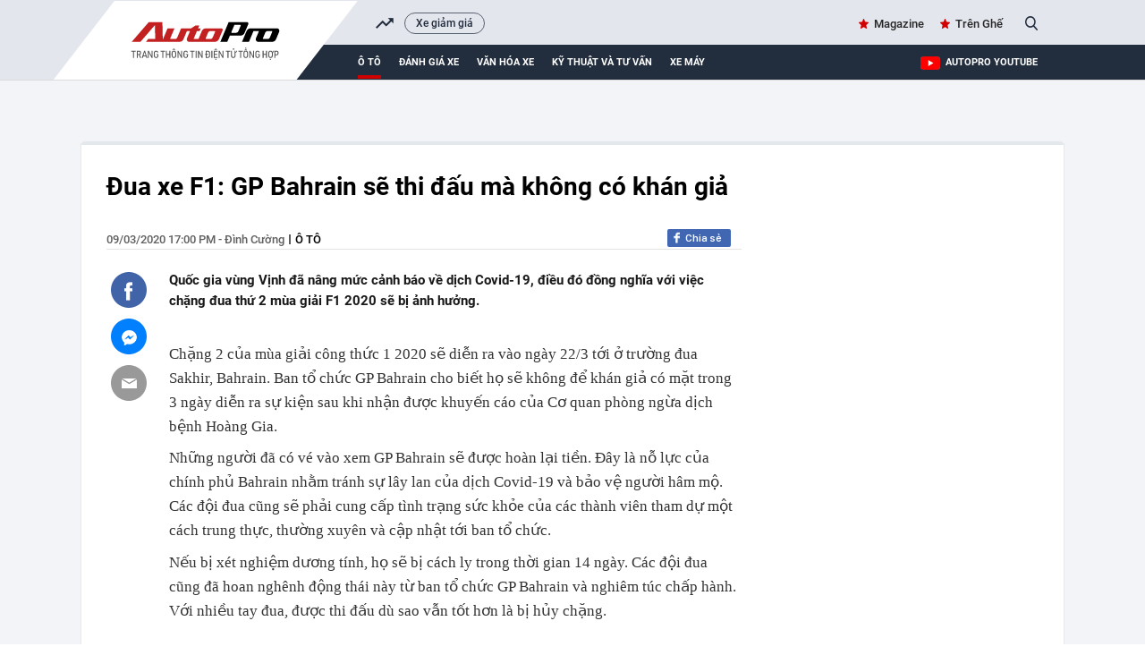

--- FILE ---
content_type: text/html; charset=UTF-8
request_url: https://autopro.com.vn/dua-xe-f1-gp-bahrain-se-thi-dau-ma-khong-co-khan-gia-20200309135503406.chn
body_size: 34871
content:
<!DOCTYPE html>
<html lang="vi">

<head>
    <meta http-equiv="Content-Type" content="text/html; charset=utf-8" />
    <meta name="viewport" content="width=device-width, initial-scale=1, maximum-scale=5, minimal-ui"/>
    <title>Đua xe F1: GP Bahrain sẽ thi đấu mà không có khán giả</title>
    <meta name="description" content="Quốc gia vùng Vịnh đã nâng mức cảnh báo về dịch Covid-19, điều đó đồng nghĩa với việc chặng đua thứ 2 mùa giải F1 2020 sẽ bị ảnh hưởng.">
    <meta name="keywords" content="Công thức 1, đua xe F1, Phòng ngừa Dịch bệnh, Những điều cần biết về F1, mùa giải F1">
    <meta name="news_keywords" content="Công thức 1, đua xe F1, Phòng ngừa Dịch bệnh, Những điều cần biết về F1, mùa giải F1">
    <meta property="og:title" content="Đua xe F1: GP Bahrain sẽ thi đấu mà không có khán giả">
    <meta property="og:description" content="Quốc gia vùng Vịnh đã nâng mức cảnh báo về dịch Covid-19, điều đó đồng nghĩa với việc chặng đua thứ 2 mùa giải F1 2020 sẽ bị ảnh hưởng.">
    <meta property="og:type" content="article" />
    <meta property="og:url" content="https://autopro.com.vn/dua-xe-f1-gp-bahrain-se-thi-dau-ma-khong-co-khan-gia-20200309135503406.chn" />
    <meta property="og:image" content="https://autopro8.mediacdn.vn/zoom/600_315/2020/photo1583736492330-1583736493092-crop-1583736582224841688154.jpg" />
    <meta property="og:image:type" content="image/jpg" />
    <meta property="og:image:width" content="600" />
    <meta property="og:image:height" content="315" />
    <meta property="twitter:image" content="https://autopro8.mediacdn.vn/zoom/600_315/2020/photo1583736492330-1583736493092-crop-1583736582224841688154.jpg" />
    <meta property="twitter:card" content="summary_large_image" />
    <link rel="canonical" href="https://autopro.com.vn/dua-xe-f1-gp-bahrain-se-thi-dau-ma-khong-co-khan-gia-20200309135503406.chn"/>
    <link  rel="alternate" media="only screen and(max - width: 640px)"  href="https://m.autopro.com.vn/dua-xe-f1-gp-bahrain-se-thi-dau-ma-khong-co-khan-gia-20200309135503406.chn" />
    <link rel="alternate" media="handheld" href="https://m.autopro.com.vn/dua-xe-f1-gp-bahrain-se-thi-dau-ma-khong-co-khan-gia-20200309135503406.chn" />
    <meta name="robots" content="max-image-preview:large,index, follow" />
    <meta http-equiv="refresh" content="3600" />
    <meta name="Language" content="vi" />
    <meta name="distribution" content="Global" />
    <meta name="revisit-after" content="1 days" />
    <meta name="GENERATOR" content="VCCorp.vn">
    <meta name="RATING" content="GENERAL" />
    <link rel="shortcut icon" href="https://static.mediacdn.vn/autopro.com.vn/favicon.ico" type="image/png">
    <meta name="site_path" content="https://autopro.com.vn">
    <meta name="author" content="VCCorp.vn">
    <meta name="og:site_name" content="autopro.com.vn">
    <meta name="copyright" content="Copyright (c) by Công ty cổ phần Vccorp" />
    <meta http-equiv="x-dns-prefetch-control" content="on" />
    <link rel="dns-prefetch" href="https://static.mediacdn.vn/">
    <link rel="dns-prefetch" href="https://autopro8.mediacdn.vn">
    <link rel="dns-prefetch" href="https://autopro56.mediacdn.vn/">
    <meta name="googlebot" content="index, follow, archive, snippet" />
    <meta name="google-site-verification" content="5NwGob21pgt4ekrW6xFXzhUzTrGy0ltkRU-mOjCeyE8" />
    <meta name="alexaVerifyID" content="WGtLfdQ5I66vdyNAnGP2rn_k4gE" />
    <meta property="fb:pages" content="142127115826043" />
    <meta name="apple-mobile-web-app-title" content="Auto" />
    <meta name="application-name" content="Auto" />
    <link rel="apple-touch-icon" sizes="57x57" href="https://autopro8.mediacdn.vn/web_images/auto57.png" />
    <link rel="apple-touch-icon" sizes="60x60" href="https://autopro8.mediacdn.vn/web_images/auto60.png" />
    <link rel="apple-touch-icon" sizes="72x72" href="https://autopro8.mediacdn.vn/web_images/auto72.png" />
    <link rel="apple-touch-icon" sizes="76x76" href="https://autopro8.mediacdn.vn/web_images/auto76.png" />
    <link rel="apple-touch-icon" sizes="114x114" href="https://autopro8.mediacdn.vn/web_images/auto114.png" />
    <link rel="apple-touch-icon" sizes="120x120" href="https://autopro8.mediacdn.vn/web_images/auto120.png" />
    <link rel="apple-touch-icon" sizes="128x128" href="https://autopro8.mediacdn.vn/web_images/auto128.png" />
    <link rel="apple-touch-icon" sizes="144x144" href="https://autopro8.mediacdn.vn/web_images/auto144.png" />
    <link rel="apple-touch-icon" sizes="152x152" href="https://autopro8.mediacdn.vn/web_images/auto152.png" />
    <link rel="apple-touch-icon" sizes="180x180" href="https://autopro8.mediacdn.vn/web_images/auto180.png" />
    <link rel="icon" type="image/png" href="https://autopro8.mediacdn.vn/web_images/auto32.png" sizes="32x32" />
    <link rel="icon" type="image/png" href="https://autopro8.mediacdn.vn/web_images/auto192.png" sizes="192x192" />
    <link rel="icon" type="image/png" href="https://autopro8.mediacdn.vn/web_images/auto96.png" sizes="96x96" />
    <link rel="icon" type="image/png" href="https://autopro8.mediacdn.vn/web_images/auto16.png" sizes="16x16" />
    <script>
    function getMeta(t) { let e = document.getElementsByTagName("meta"); for (let n = 0; n < e.length; n++)if (e[n].getAttribute("name") === t) return e[n].getAttribute("content"); return "" }
    var hdUserAgent = getMeta("uc:useragent");
    var isNotAllow3rd = hdUserAgent.includes("not-allow-ads");
    var isNotAllowAds = hdUserAgent.includes("not-allow-ads");
    var pageSettings = {
        Domain: "https://autopro.com.vn",
        sharefbApiDomain: "https://sharefb.cnnd.vn",
        videoplayer: "https://vcplayer.mediacdn.vn",
        VideoToken: "[base64]",
        commentSiteName: "autopro",
        DomainUtils: "https://utils3.cnnd.vn",
        imageDomain: "https://autopro8.mediacdn.vn",
        DomainApiVote: "https://eth.cnnd.vn",
        DOMAIN_API_ANSWER: "https://eth.cnnd.vn",
        allow3rd: true && !isNotAllow3rd,
        allowAds : true && !isNotAllow3rd
    }

    DomainConfig = {
        AjaxDomain: "https://autopros.cnnd.vn",
        LinkSuggestVideoXML: "https%3A%2F%2Fautopros.cnnd.vn%2Fhandlers%2Fvideo%2FListVideoXML.ashx%3F_videoId%3D",
        QuizEmbed: "https://ims.mediacdn.vn/micro/widget/dist/plugins/quiz-embed.js" //Quiz beta
    };
    function loadJsAsync(jsLink, callback, callbackEr) {
        var scriptEl = document.createElement("script");
        scriptEl.type = "text/javascript";
        scriptEl.async = true;
        if (typeof callback == "function") {
            scriptEl.onreadystatechange = scriptEl.onload = function () {
                callback();
            };
        }
        scriptEl.src = jsLink;
        if (typeof callbackEr != "undefined") {
            scriptEl.setAttribute('onerror', callbackEr);
        }
        if (scriptEl) {
            var _scripts = document.getElementsByTagName("script");
            var checkappend = false;
            for (var i = 0; i < _scripts.length; i++) {
                if (_scripts[i].src == jsLink)
                    checkappend = true
            }
            if (!checkappend) {
                var head = document.getElementsByTagName('head')[0];
                head.appendChild(scriptEl);
            }
        }
    }
    function loadCss(t) {
        var e = document.getElementsByTagName("head")[0], s = document.createElement("link");
        s.rel = "stylesheet", s.type = "text/css", s.href = t, s.media = "all", e.appendChild(s)
    }
    function checkRunInitScroll() {
        if (typeof runinitscroll != "undefined" && runinitscroll.length >= 1) {
            runinitscroll[0]();
            var len = runinitscroll.length;
            var arr = [];
            for (var i = 1; i < len; i++) {
                arr.push(runinitscroll[i]);
            }
            runinitscroll = arr;
        }
        window.setTimeout(function () {
            checkRunInitScroll();
        }, 1);
    }
    setTimeout(function () {
        let e = !1;

        let runInitScrollTimeout = pageSettings.allow3rd ? 1 : 3000;

        function t() {
            try {
                e || (e = !0, document.removeEventListener("scroll", t), function () {
                    let e = document.createElement("script");
                    e.async = !0, e.setAttribute("data-ad-client", ""), document.head.appendChild(e), e.src = ""
                }(), document.removeEventListener("mousemove", t), document.removeEventListener("mousedown", t), document.removeEventListener("touchstart", t)), setTimeout(function () {
                    checkRunInitScroll();
                }, runInitScrollTimeout)

            } catch (err) {
                console.log("init --" + err);
            }
        }
        document.addEventListener("scroll", t, { passive: true }), document.addEventListener("mousemove", t), document.addEventListener("mousedown", t), document.addEventListener("touchstart", t, { passive: true }), document.addEventListener("load", function () {
            document.body.clientHeight != document.documentElement.clientHeight && 0 == document.documentElement.scrollTop && 0 == document.body.scrollTop || t()
        })
    }, 1);
</script>

                <!-- GOOGLE SEARCH STRUCTURED DATA FOR ARTICLE -->
<script type="application/ld+json">
{
    "@context": "http://schema.org",
    "@type": "NewsArticle",
    "mainEntityOfPage":{
        "@type":"WebPage",
        "@id":"https://autopro.com.vn/dua-xe-f1-gp-bahrain-se-thi-dau-ma-khong-co-khan-gia-20200309135503406.chn"
    },
    "headline": "Đua xe F1: GP Bahrain sẽ thi đấu mà không có khán giả",
    "description": "Quốc gia vùng Vịnh đã nâng mức cảnh báo về dịch Covid-19, điều đó đồng nghĩa với việc chặng đua thứ 2 mùa giải F1 2020 sẽ bị ảnh hưởng.",
    "image": {
        "@type": "ImageObject",
        "url": "https://autopro8.mediacdn.vn/zoom/700_438/2020/photo1583736492330-1583736493092-crop-1583736568600966600829.jpg",
        "width" : 700,
        "height" : 438
    },
     "datePublished": "2020-03-09T17:00:00+07:00",
    	"dateModified": "2020-03-09T17:31:42+07:00",
	    "author": {
        "@type": "Person",
        "name": "Đình Cường"
    },
    "publisher": {
        "@type": "Organization",
        "name": "https://autopro.com.vn",
        "logo": {
            "@type": "ImageObject",
            "url": "https://autopro8.mediacdn.vn/web_images/auto60.png",
            "width": 60,
            "height": 60
        }
    }
}

</script>
<!-- GOOGLE BREADCRUMB STRUCTURED DATA -->
<script type="application/ld+json">
{
    "@context": "http://schema.org",
    "@type": "BreadcrumbList",
    "itemListElement": [
        {
            "@type": "ListItem",
            "position": 1,
            "item": {
                "@id": "https://autopro.com.vn",
                "name": "Trang chủ"
            }
        },
                {
       "@type": "ListItem",
       "position": 2,
       "item": {
           "@id": "https://autopro.com.vn/o-to.chn",
                "name": "Ô tô"
            }
        }
                    ]
}
</script>
<script type="application/ld+json">
    {
        "@context": "http://schema.org",
        "@type": "Organization",
            "name":"autopro.com.vn",
            "url": "https://autopro.com.vn/",
             "logo": "https://static.mediacdn.vn/autopro/web_images/auto-1200x630.jpg",
            "email": "mailto: info@autopro.com.vn",
             "sameAs":[
                 "https://www.facebook.com/autoprovn"
                    ,"https://www.youtube.com/channel/UCrlGFgBzunJj0ZkHcVyukww"
                ],
        "contactPoint": [{
            "@type": "ContactPoint",
            "telephone": "02439743410",
            "contactType": "customer service"
            }],
        "address": {
        "@type": "PostalAddress",
        "addressLocality": "Thanh Xuân",
        "addressRegion": "Hà Nội",
        "addressCountry": "Việt Nam",
        "postalCode":"100000",
        "streetAddress": "Tầng 21, Tòa nhà Center Building - Hapulico Complex, Số 1 Nguyễn Huy Tưởng"
        }
        }
</script>
<script type="text/javascript">
        var _ADM_Channel = '%2fo-to%2fdetail%2f';
    </script>

        <style>
        :root{--swiper-theme-color:#007aff}.swiper{margin-left:auto;margin-right:auto;position:relative;overflow:hidden;list-style:none;padding:0;z-index:1}.swiper-wrapper{position:relative;width:100%;height:100%;z-index:1;display:flex;transition-property:transform;box-sizing:content-box}.swiper-android .swiper-slide,.swiper-wrapper{transform:translate3d(0,0,0)}.swiper-pointer-events{touch-action:pan-y}.swiper-slide{flex-shrink:0;width:100%;height:100%;position:relative;transition-property:transform}.swiper-backface-hidden .swiper-slide{transform:translateZ(0);-webkit-backface-visibility:hidden;backface-visibility:hidden}:root{--swiper-navigation-size:44px}.swiper .swiper-notification{position:absolute;left:0;top:0;pointer-events:none;opacity:0;z-index:-1000}*{margin:0;padding:0;box-sizing:border-box;font-weight:400}a,abbr,acronym,address,applet,article,aside,audio,b,big,blockquote,body,canvas,caption,center,cite,code,dd,del,details,dfn,div,dl,dt,em,embed,fieldset,figcaption,figure,footer,form,h1,h2,h3,h4,h5,h6,header,hgroup,html,i,iframe,img,ins,kbd,label,legend,li,mark,menu,nav,object,ol,output,p,pre,q,ruby,s,samp,section,small,span,strike,strong,sub,summary,sup,table,tbody,td,tfoot,th,thead,time,tr,tt,u,ul,var,video{font-family:NotoSerif-Regular}.bottom-info{color:inherit;text-align:left;margin-bottom:15px;position:relative;z-index:100;font-family:"Times New Roman",Georgia,Serif}.link-source-wrapper{width:auto;display:block;box-sizing:border-box;float:right;position:relative;padding-top:15px}.link-source-name{font:normal 14px/14px 'Times New Roman';color:#888;box-sizing:border-box;background:#f2f2f2;border-radius:100px;padding:9px 11px;display:block}.link-source-name span{color:#444;font-weight:700}.link-source-name svg{position:relative;top:2px;margin-left:5px}.link-source-detail{display:none;background:rgba(0,0,0,.9);border-radius:6px;width:300px;position:absolute;right:0;bottom:50px;padding:5px 12px 10px;box-sizing:initial}span.btn-copy-link-source-1{float:right;cursor:pointer;margin-left:20px}span.btn-copy-link-source-1 svg{position:relative;top:1px}span.btn-copy-link-source-1 i{font:normal 10px/11px 'Times New Roman';color:#444}.embed-tts{clear:both}.maindetail .like-share-top{padding-bottom:22px}*{margin:0;padding:0;box-sizing:border-box;font-weight:400}ul{list-style-type:none}a{text-decoration:none}img{display:block}.clearfix{clear:both}.fl{float:left}.fr{float:right}.sprite{background-image:url(https://static.mediacdn.vn/autopro/web_images/sprite-autoprov3.png)}.sprite-auto2{background-image:url(https://static.mediacdn.vn/autopro/web_images/sprite-auto2.png)}.bdbt{background:url(https://static.mediacdn.vn/autopro/web_images/border_bottom.jpg) repeat-x;height:8px;display:block}.mgt15{margin-top:15px!important}.mgr25{margin-right:25px}.mgt30{margin-top:30px}.w1040{width:1040px;margin:0 auto}.w650{width:650px}.w300{width:300px}.Autopro-scrolltop{background:url(https://static.mediacdn.vn/autopro/web_images/scrollTotop.png) -4px -3px no-repeat;width:50px;height:50px;opacity:.7;position:fixed;cursor:pointer;bottom:325px;right:20px;-ms-filter:"alpha(opacity=50)";-moz-opacity:0.7;-khtml-opacity:0.7;z-index:9999;display:none}#autopro-header{width:100%;height:auto;background-color:#e4e6ed;overflow:hidden;border-bottom:1px solid #dbdbdb}#autopro-header .top{width:100%;height:33px;float:left}#autopro-header .bottom{width:100%;height:39px;background-color:#222d3e;padding-left:280px;position:relative;float:left}#autopro-header .bottom::after{content:"";width:100%;height:40px;background-color:#222d3e;position:absolute;right:-1040px}#autopro-header .top .logo-autopro{height:72px;position:relative;z-index:10;display:block}#autopro-header .top .logo-autopro:before{width:344px;height:90px;display:block;z-index:11;content:"";position:absolute;background-image:url(https://static.mediacdn.vn/autopro/web_images/autopro_logo_22032023.svg);top:0;left:-61px;background-size:contain;background-repeat:no-repeat}#autopro-header .top .action{line-height:33px}#autopro-header .top .action ul li{float:left;margin-left:16px}#autopro-header .top .action ul li .icon-search{background-position:-243px -219px;width:14px;height:16px;display:inline-block;position:relative;top:3px;padding:0;border-right:none;margin-left:5px;cursor:pointer}#autopro-header .bottom ul li{float:left;text-align:center}#autopro-header .bottom ul li a{color:#fff;font:normal 13px Roboto-Bold;text-transform:uppercase;margin-right:20px;display:block;padding:12.5px 0}#autopro-header .bottom ul li h1 a{border-bottom:4px solid #ce0000;padding:8.5px 0;margin-top:4px;display:-webkit-box}#tvideo .txemayx{margin-right:0!important}#autopro-footer{margin-top:38px}#autopro-footer .menu{position:relative;height:46px}#autopro-footer .menu::before{content:"";background:url(https://static.mediacdn.vn/autopro/web_images/gachcheo.png);width:100%;height:3px;display:inline-block;position:absolute;left:0;top:0}#autopro-footer .menu::after{content:"";background:url(https://static.mediacdn.vn/autopro/web_images/gachcheo.png);width:100%;height:3px;display:inline-block;position:absolute;left:0;bottom:0}#autopro-footer .menu ul li{float:left;height:46px;line-height:46px;padding:0 28px}#autopro-footer .menu ul li a{color:#1e2a32;font:normal 13px/18px Roboto-Medium;text-transform:uppercase}#autopro-footer .menu ul li .icon-home{background:url(https://static.mediacdn.vn/autopro/web_images/sprite-autoprov3.png) no-repeat -206px -29px;width:22px;height:22px;display:inline-block;position:relative;left:0;top:8px}#autopro-footer .menu ul li .expand-menu{left:0;top:8px;width:35px;height:35px;background:rgba(30,30,37,.5);display:inline-block;position:relative;float:right;margin-top:-3px}#autopro-footer .menu ul li .expand-menu:after{position:absolute;top:15px;left:11px;width:0;height:0;background:0 0;border-left:7px solid transparent;border-right:7px solid transparent;border-bottom:7px solid #fff;content:"";border-radius:4px}#autopro-footer .footer-info{display:flex;margin-top:30px;margin-bottom:21px}#autopro-footer .footer-info .qleft{width:305px;margin-right:46px}#autopro-footer .footer-info .qmiddle{width:395px;margin-right:90px}#autopro-footer .footer-info .qright{width:195px}#autopro-footer .footer-info p{color:#292627;font:normal 13px/20px Arial}#autopro-footer .footer-info .logo-company{background:url(https://static.mediacdn.vn/autopro/web_images/sprite-autoprov3.png) no-repeat 0 -137px;width:120px;height:58px;display:inline-block;position:relative;left:0;top:8px}.btn-messenger-lightbox{display:inline-flex;margin-top:15px;height:24px;padding:0 15px;background:#0084ff;font-size:12px;font-weight:700;color:#fff;text-decoration:none;line-height:24px;text-transform:uppercase;border-radius:2px;-webkit-border-radius:2px;-moz-border-radius:2px;margin-right:10px}.btn-messenger-lightbox .messenger-icon{display:block;margin-right:5px;width:12px;flex-shrink:0;margin-top:2px}.kbwcs-fb{height:20px;display:block;line-height:20px;text-decoration:none;color:#fff;float:right;border-radius:2px;font-family:SanFranciscoDisplay-Semibold;font-size:12px;overflow:hidden;position:relative;background:#4167b2;padding-left:20px}.kbwcs-fb:before{content:"";background:url(https://kenh14cdn.com/web_images/sprite-k14.20.png) -227px -66px no-repeat;width:10px;height:16px;position:absolute;top:1px;left:7px;background-size:457px}.fb-like{float:right;margin-right:6px}.info .time-detail{font:normal 13px/23px Roboto-Medium;color:#5f5f5f;float:left}.box_search{position:relative}.box_search .searchInput{float:right;display:none;position:absolute;width:200px;height:30px;border-radius:25px;border:1px solid #cecece;right:26px;top:1px;color:#464646;padding-left:16px;background:#fffef5;box-shadow:0 0 15px 0 #d4d4d4;font:normal 13px Roboto-Medium;padding:7px;overflow:hidden}#tvideo{float:right!important}.h1logo{display:inline-block}.text-magazine a,.text-youtube a{font:normal 13px Roboto-Medium;color:#262626;position:relative}.text-magazine a:before{background-position:-299px -31px;width:11px;height:11px;display:inline-block;content:"";position:absolute;background-image:url(https://static.mediacdn.vn/autopro/web_images/sprite-autoprov3.png);top:2px;left:-17px}.text-youtube a:before{width:22px;height:15px;display:inline-block;content:"";position:absolute;background-image:url(https://static.mediacdn.vn/images/sm_youtube_icon.png);top:13px;left:-28px}.txemayx{text-transform:inherit}#search_keyword{cursor:text}.wrapper-body{background-color:#f3f4f7}.boxcontent{display:flex;padding:30px 29px 30px 28px;border-left:solid 1px #e7e8ea;border-right:solid 1px #e7e8ea;border-bottom:solid 1px #e7e8ea;margin-top:35px;position:relative;background:#fff}.boxcontent::before{content:'';background-color:#e3e8ed;width:100%;height:4px;border-top-left-radius:5px;border-top-right-radius:5px;position:absolute;top:-2px;left:0}.maindetail{width:100%;display:inline-block}.maindetail .title{color:#000;font:normal 28px/37px Roboto-Bold;margin-bottom:29px}.maindetail .like-share-top{padding-bottom:40px;border-bottom:solid 1px #e4e4e4}.maindetail .info{float:left}.maindetail .info .zonename{color:#000;font:normal 13px/24px Roboto-Medium;display:inline-block;float:left;text-transform:uppercase}.maindetail .info .zonename:before{width:2px;height:11px;background-color:#5d5d5d;content:'';display:block;float:left;margin-top:6px;margin-left:5px;margin-right:5px}.maindetail .sapo{color:#191919;font:normal 15px/23px Roboto-Bold;padding:22px 0 25px 0;display:block}.maindetail .relatednews{margin-bottom:28px;display:block}.maindetail .relatednews ul li{width:100%}.maindetail .relatednews ul li .time{color:#6b6b6b;font:normal 12px/25px Arial;padding-left:10px;position:relative;display:inline-block;width:92px;float:left}.maindetail .relatednews ul li .relatedtitle{float:right;width:555px;margin-top:-3px}.maindetail .relatednews ul li .time::before{content:'';width:3px;height:3px;background-color:#6b6b6b;border-radius:50%;position:absolute;top:9px;left:0}.maindetail .relatednews ul li .relatedtitle a{color:#004383;font:normal 13px/25px Arial;display:inline-block;width:100%}.maindetail .like-share-bottom{padding:10px 0;border-top:solid 1px #e4e4e4;border-bottom:solid 1px #e4e4e4;display:inline-block;width:100%}.maindetail .listtags{margin-top:20px;margin-bottom:20px}.maindetail .listtags p{color:#000;font:normal 13px/20px Roboto-Bold;padding-left:22px;position:relative;display:inline-block;margin-right:12px}.maindetail .listtags ul li a:after{content:',';margin-left:-2px}.maindetail .listtags ul li:last-child a:after{content:none}.maindetail .listtags p::before{content:'';background:url(https://static.mediacdn.vn/autopro/web_images/sprite-autoprov3.png) no-repeat -352px -30px;width:17px;height:17px;position:absolute;left:0;top:0}.maindetail .listtags ul li{float:left}.maindetail .listtags ul li .tagname{color:#3d3d3d;font:normal 13px/20px Roboto-Medium;margin-right:6px}.content-news-detail p:not([type=BoxTable] p){font:normal 17px/25px TimeNewRoman;color:#222}.IMSNoChangeStyle a,.link-content-footer a{background:url('https://static.mediacdn.vn/autopro/web_images/link-footer-content.jpg') no-repeat 0 50%;padding-left:25px;color:#004370!important}.boxcontent.w1040.size-s{width:1100px}.boxcontent.w1040.size-s .qleft.w650{width:710px}.boxcontent.w1040.size-s .content-body.size-content-s{width:640px;position:relative;float:right}.mxhsingle2{top:39px}.mxhsingle2{width:40px;position:absolute;top:24px;left:-65px}.icontronfb{background-position:0 -1px;width:40px;height:40px;display:block;cursor:pointer}.icontronsendfb{background-position:-97px -1px;width:40px;height:40px;display:block;margin-top:12px;cursor:pointer}.icontronmail{background-position:-48px -1px;width:40px;height:40px;display:block;margin-top:12px}.boxcontent.w1040.size-s .maindetail .relatednews ul li .time{width:78px}.boxcontent.w1040.size-s .bdbt.w650{width:710px}.VCSortableInPreviewMode.IMSCurrentEditorEditObject a{color:#004370!important;font-size:22px;font-weight:700}.infofocus.indetail{display:inline-block;float:right}.socialfocus span.like{margin-right:8px;color:#999}.socialfocus span.like:before{content:'';background:url(/autopro/web_images/icon_heart.png) 0 0 no-repeat;width:17px;height:15px;display:inline-block;margin-right:8px;position:relative;top:3px;background-size:17px 32px}.content-news-detail p b{font-weight:700}.VCSortableInPreviewMode[type=insertembedcode],.VCSortableInPreviewMode[type=insertembedcode] iframe{width:100%}.VCSortableInPreviewMode[type=Photo] a{display:block}.content-news-detail p b i,.content-news-detail p i b{font-weight:700;font-style:italic}.content-news-detail b{font-weight:700}.content-news-detail i{font-style:italic}.k14topic-sapo{margin-bottom:5px;margin-right:10px;margin-top:2px;position:relative;font-family:Arial!important;cursor:pointer}.k14topic-sapo .k14topic-logo{display:block;cursor:pointer;height:20px}.k14topic-sapo .k14topic-logo img{height:20px}.k14topic-sapo .k14topic-tooltip-wrapper{position:absolute;top:19px;width:250px;left:-2px;visibility:hidden;z-index:200}.k14topic-tooltip-content{position:relative;margin-top:7px;background:#fff;border:1px solid #dbdbdb;z-index:1;box-shadow:0 5px 20px rgba(0,0,0,.2);-webkit-box-shadow:0 5px 20px rgba(0,0,0,.2);-moz-box-shadow:0 5px 20px rgba(0,0,0,.2);cursor:initial}.brand-content .k14topic-tooltip-header{height:50px;background:0 0;position:relative}.brand-content .k14topic-tooltip-header>.fl img{display:block;height:40px}.brand-content .right{margin-left:50px;padding-top:10px}.brand-content .k14topic-tooltip-header .k14topic-name{position:static;display:inline;bottom:auto;left:auto;right:auto;font-size:20px;font-family:SFD-Bold;color:#222;text-transform:none;text-decoration:none;font-weight:400;padding:0}.brand-content .k14topic-tooltip-body{padding:10px}.k14topic-list-news .k14topic-news{padding:10px 0;border-top:1px solid #e2e2e2}.brand-content .k14topic-list-news li:first-child{border-top:none}.brand-content .k14topic-news a.k14topic-news-thumb{width:90px;height:60px;margin-right:10px;display:block;float:left}.k14topic-news a.k14topic-news-thumb img{width:100%}.brand-content .k14topic-news .k14topic-news-title{margin-left:100px;margin-top:-2px}.brand-content .k14topic-news .k14topic-news-title a{font-size:12px;color:#222;line-height:14px;text-decoration:none;display:inline-block}.k14topic-btn-research{display:block;height:30px;background-image:linear-gradient(to bottom,#008aea,#024dcf);background-image:-webkit-linear-gradient(to bottom,#008aea,#024dcf);background-image:-moz-linear-gradient(to bottom,#008aea,#024dcf);background-color:#016bdc;font-size:12px;font-weight:700;color:#fff;text-transform:uppercase;line-height:30px;text-align:center;text-decoration:none;border-radius:4px;-webkit-border-radius:4px;-moz-border-radius:4px;transition:background .3s;-webkit-transition:background .3s;-moz-transition:background .3s;text-decoration:none;margin:auto}.k14topic-tooltip-content:after{display:block;width:100%;top:0;left:0;right:0;height:60px;background-image:linear-gradient(#e6e6e6,#fff);background-image:-webkit-linear-gradient(#e6e6e6,#fff);background-image:-moz-linear-gradient(#e6e6e6,#fff);position:absolute;content:'';z-index:-1}.clearfix:after{visibility:hidden;display:block;font-size:0;content:"";clear:both;height:0}[data-role=content]{font-family:Arial;font-style:normal;font-weight:400;font-size:17px;line-height:1.618;color:#333;max-width:100%}[data-role=content] b,[data-role=content] strong{font-weight:700}[data-role=content] i{font-style:italic}[data-role=content] a{color:#1e3868}[data-role=content] p{margin:.5em 0}[data-role=content] .VCSortableInPreviewMode[type]{display:inline-block}[data-role=content] .VCSortableInPreviewMode[type=Photo] img{max-width:100%;margin:0 auto;display:inline-block;vertical-align:top}[data-role=content] .VCSortableInPreviewMode[type=Photo] a{outline:0!important}[data-role=content] .VCSortableInPreviewMode.link-content-footer{text-align:left;line-height:25px}[data-role=content] .VCSortableInPreviewMode{display:inline-flex;flex-direction:column;margin:0 auto 15px;position:relative;transition:all .3s ease-in-out 0s;width:100%;visibility:visible;word-wrap:break-word;cursor:default;max-width:100%}[data-role=content] .VCSortableInPreviewMode.alignJustify,[data-role=content] .widget-box.alignJustify{width:100%}[data-role=content] .detail-img-lightbox{cursor:zoom-in;display:block}[data-role=content] .VCSortableInPreviewMode[type=insertembedcode] iframe{max-width:100%;margin:0 auto;display:block}[data-role=content] .VCSortableInPreviewMode[type=photo-grid-album]{display:grid;grid-gap:5px;grid-template-columns:repeat(12,1fr);grid-template-rows:repeat(12,1fr);overflow:hidden;max-width:100%}[data-role=content] .VCSortableInPreviewMode[type=photo-grid-album] .media-item{margin-block-start:0;margin-block-end:0;margin-inline-start:0;margin-inline-end:0;display:none;overflow:hidden}[data-role=content] .VCSortableInPreviewMode[type=photo-grid-album] .media-item img{width:100%;height:100%;object-fit:cover}[data-role=content] .VCSortableInPreviewMode[type=photo-grid-album] .PhotoCMS_Caption{display:block;grid-column-start:1;grid-column-end:13;margin-top:-5px}[data-role=content] .VCSortableInPreviewMode[type=photo-grid-album][data-layout=default]{display:flex;flex-direction:column;height:unset}[data-role=content] .VCSortableInPreviewMode[type=photo-grid-album] .grid-row{padding:0;margin:0 0 5px 0;width:100%;box-sizing:border-box;display:flex}[data-role=content] .VCSortableInPreviewMode[type=photo-grid-album] .grid-row .media-item{display:inline-block;padding:0;margin:0;margin-left:5px;overflow:hidden;-webkit-user-select:none;-khtml-user-select:none;-moz-user-select:none;-ms-user-select:none;-o-user-select:none;user-select:none}[data-role=content] .VCSortableInPreviewMode[type=photo-grid-album] .grid-row .media-item:first-child{margin-left:0}[data-role=content] .VCSortableInPreviewMode[type=photo-grid-album] .grid-row .media-item img{width:100%;display:block}[data-role=content] .VCSortableInPreviewMode[type=photo-grid-album][data-layout=col-23] .media-item:first-child{display:block;grid-column-start:1;grid-column-end:8;grid-row-start:1;grid-row-end:7}[data-role=content] .VCSortableInPreviewMode[type=photo-grid-album][data-layout=col-23] .media-item:nth-child(2){display:block;grid-column-start:1;grid-column-end:8;grid-row-start:7;grid-row-end:13}[data-role=content] .VCSortableInPreviewMode[type=photo-grid-album][data-layout=col-23] .media-item:nth-child(3){display:block;grid-column-start:8;grid-column-end:13;grid-row-start:1;grid-row-end:5}[data-role=content] .VCSortableInPreviewMode[type=photo-grid-album][data-layout=col-23] .media-item:nth-child(4){display:block;grid-column-start:8;grid-column-end:13;grid-row-start:5;grid-row-end:9}[data-role=content] .VCSortableInPreviewMode[type=photo-grid-album][data-layout=col-23] .media-item:nth-child(5){display:block;grid-column-start:8;grid-column-end:13;grid-row-start:9;grid-row-end:13}[data-role=content] .VCSortableInPreviewMode[type=photo-grid-album][data-layout=col-123] .media-item:first-child{display:block;grid-column-start:1;grid-column-end:9;grid-row-start:1;grid-row-end:9}[data-role=content] .VCSortableInPreviewMode[type=photo-grid-album][data-layout=col-123] .media-item:nth-child(2){display:block;grid-column-start:1;grid-column-end:5;grid-row-start:9;grid-row-end:13}[data-role=content] .VCSortableInPreviewMode[type=photo-grid-album][data-layout=col-123] .media-item:nth-child(3){display:block;grid-column-start:5;grid-column-end:9;grid-row-start:9;grid-row-end:13}[data-role=content] .VCSortableInPreviewMode[type=photo-grid-album][data-layout=col-123] .media-item:nth-child(4){display:block;grid-column-start:9;grid-column-end:13;grid-row-start:1;grid-row-end:5}[data-role=content] .VCSortableInPreviewMode[type=photo-grid-album][data-layout=col-123] .media-item:nth-child(5){display:block;grid-column-start:9;grid-column-end:13;grid-row-start:5;grid-row-end:9}[data-role=content] .VCSortableInPreviewMode[type=photo-grid-album][data-layout=col-123] .media-item:nth-child(6){display:block;grid-column-start:9;grid-column-end:13;grid-row-start:9;grid-row-end:13}[data-role=content] .VCSortableInPreviewMode[type=photo-grid-album] .media-item .detail-img-lightbox{width:100%;height:100%;object-fit:cover}[data-role=content] .VCSortableInPreviewMode .PhotoCMS_Caption,[data-role=content] .VCSortableInPreviewMode .VideoCMS_Caption{background:#e9e9e9;padding:5px 8px;max-width:100%}[data-role=content] .VCCSortableInPreviewMode.noCaption .PhotoCMS_Caption,[data-role=content] .VCCSortableInPreviewMode.noCaption .VideoCMS_Caption,[data-role=content] .VCSortableInPreviewMode.noCaption .PhotoCMS_Caption,[data-role=content] .VCSortableInPreviewMode.noCaption .VideoCMS_Caption{display:none}[data-role=content] .VCSortableInPreviewMode.link-content-footer{text-align:left;line-height:25px}[data-role=content] .IMSNoChangeStyle a,[data-role=content] .link-content-footer a{background-position:0 4px;color:#1e3868;font-size:22px;font-weight:700;padding-left:25px;text-decoration:none}[data-role=content] .IMSNoChangeStyle a:before,[data-role=content] .link-content-footer a:before{position:absolute;content:'';background-color:#1e3868;-webkit-mask:url(https://static.mediacdn.vn/common/images/bg_linkfooter.svg) no-repeat 50% 50%;mask:url(https://static.mediacdn.vn/common/images/bg_linkfooter.svg) no-repeat 50% 50%;-webkit-mask-size:contain;mask-size:contain;display:inline-block;width:18px;height:14px;top:6px;left:0}[data-role=content] .VCSortableInPreviewMode[type=insertembedcode]{position:relative;overflow:hidden;width:100%;padding-top:56.25%}[data-role=content] .VCSortableInPreviewMode[type=insertembedcode] iframe{position:absolute;top:0;left:0;bottom:0;right:0;width:100%;height:100%}#autopro-header .top{display:flex;justify-content:space-between;height:50px;position:relative}#autopro-header .top .logo-autopro::before{width:344px;height:90px;display:block;z-index:11;content:"";position:absolute;background-image:url(https://static.mediacdn.vn/autopro/web_images/autopro_logo_22032023.svg);top:0;left:-61px;background-size:contain;background-repeat:no-repeat}.header .top .trending{flex:1;margin-left:332px;margin-right:16px;overflow:hidden;position:relative}.header .top .trending-icon{position:absolute;left:300px;width:20px;height:calc(100% - 2px);top:2px}.header .top .trending-icon::before{display:block;width:20px;height:100%;background:url(https://static.mediacdn.vn/autopro/web_images/trending_up_1.png) no-repeat center center,#e4e6ed;position:absolute;content:''}.header .top .trending ul{display:flex;align-items:center}.header .top .trending ul li{width:auto;height:auto}.header .top .trending ul li a{font-family:Roboto-Medium;font-style:normal;font-weight:400;font-size:12px;line-height:15.6px;color:#222d3e;border:1px solid rgba(34,45,62,.7);border-radius:16px;padding:4px 12px;margin-right:16px}.header .top .action{display:flex;align-items:center}[data-role=content] img{height:auto}
    </style>
    <script type="text/javascript">
        if (!pageSettings.allow3rd) {
            (runinitscroll = window.runinitscroll || []).push(function () {
                loadCss("https://static.mediacdn.vn/autopro.com.vn/web_css/20240223/unused.autopro.detail.min.css?1");
            });
        } else if (!isNotAllow3rd) {
            loadCss("https://static.mediacdn.vn/autopro.com.vn/web_css/20240223/unused.autopro.detail.min.css?1");
        }
    </script>
    <style>
        [data-role=content] .kbwscwl-relatedbox.type-4 .kbwscwlrl{
            margin-left: 0px;
        }
    </style>
<style>

            .VCSortableInPreviewMode[type="photo-grid-album"][data-layout^="row"],
            .VCSortableInPreviewMode[type="photo-grid-album"][data-layout^="col"] {
                height: 640px;
            }

            .VCSortableInPreviewMode[type="photo-grid-album"][data-layout^="row"].alignCenterOverflow,
            .VCSortableInPreviewMode[type="photo-grid-album"][data-layout^="col"].alignCenterOverflow {
                height: 770px;
            }
    
</style>
    <style>
    .link-source-wrapper{
        width: 100%!important;
    }
    .link-source-name { text-align: left; width: 100%; padding: 10px 15px; }
    .time-source-detail { float: right; color: #888888 !important; font-size: 12px; font-weight: 400; }
    span.btn-copy-link-source2 svg path { fill: #333333; }
    .link-source-name .btn-copy-link-source2 { margin-left: 12px !important; font-size: 12px; }
    span.btn-copy-link-source-1{margin-left: 10px}
</style>
    <style>
        .socialfocus span.like.isvisible:before, .socialfocus span.like:hover:before {
            background: url(https://static.mediacdn.vn/autopro/web_images/icon_heart.png) 0 -16px no-repeat;
            background-size: 17px 32px;
            height: 16px;
        }

        .socialfocus span.like:before {
            content: '';
            background: url(https://static.mediacdn.vn/autopro/web_images/icon_heart.png) 0 0 no-repeat;
            width: 17px;
            height: 15px;
            display: inline-block;
            margin-right: 8px;
            position: relative;
            top: 3px;
            background-size: 17px 32px;
        }

        .maindetail .listtags ul li .tagname {
            color: #3d3d3d;
            font: normal 13px/20px Roboto-Medium;
            margin-right: 6px;
        }

        img {
            width: 100%;
            height: auto;
        }

        .boxcontent.w1040.size-LL .submenu-detail ul li a {
            font: normal 14px Roboto-Medium;
            color: #000;
        }

        .boxcontent.w1040.size-LL .submenu-detail {
            display: inline-block;
            width: 100%;
            padding-bottom: 15px;
            border-bottom: 1px solid #e7e8ea;
        }

        .boxcontent.w1040.size-LL .news-details {
            width: 710px;
            margin: 0 auto;
        }

        .boxcontent.w1040.size-LL .submenu-detail ul li {
            float: left;
            margin-right: 35px;
        }

        .boxcontent.w1040.size-LL .submenu-detail ul li.fr {
            float: right;
            margin-right: unset;
        }

        .kbwcs-fb {
            padding-right: 10px;
            margin-right: 6px;
        }

        .clearfix .text {
            display: none;
        }

        [data-role="content"] .VCSortableInPreviewMode .PhotoCMS_Caption, [data-role="content"] .VCSortableInPreviewMode .VideoCMS_Caption{
            width: 100% !important;
            padding-bottom: 15px;
            padding-top: 15px;
        }

        [data-role="content"] .VCSortableInPreviewMode[type="photo-grid-album"] .grid-row {
            margin: 0 0 0 0;
        }


        [data-role="content"] .VCSortableInPreviewMode[type="photo-grid-album"] .PhotoCMS_Caption p,
        [data-role="content"] .VCSortableInPreviewMode .PhotoCMS_Caption p,
        [data-role="content"] .VCSortableInPreviewMode .VideoCMS_Caption p{
            font-size: 12px !important;
            line-height: 19px;
            font-family: Arial !important;
            font-style: italic;
            color: #858585;
            padding-right: 15px;
            padding-left: 15px;
            padding-bottom: 0px;
            padding-top: 0px;
        }
        .VCSortableInPreviewMode[type="SpecialNewsBox"] .eventNewsTimeline-wrapper .col-left h3.event-name a{
            font-family: SanFranciscoDisplay-Bold;
        }
        .VCSortableInPreviewMode[type="SpecialNewsBox"] .eventNewsTimeline-wrapper .col-left .label{
            font-family: SanFranciscoDisplay-Bold;
            font-size: 12px;
            display: block;
            text-transform: uppercase;
            color: #383e55;
        }
        .VCSortableInPreviewMode[type="SpecialNewsBox"] .eventNewsTimeline-wrapper .list-event-news .event-news h4 a {
            font-family: SanFranciscoDisplay-Semibold;
            font-size: 15px;
            color: #383e55;
        }

        [data-role="content"] .IMSNoChangeStyle a:before, [data-role="content"] .link-content-footer a:before{
            background-color: unset;
        }
        .content-news-detail p:not([type=BoxTable] p) {
            font: normal 17px/25px TimeNewRoman;
            color: #222;
            margin-bottom: 15px;
        }
        [data-role=content] .IMSCheckboxLabel, [data-role=content] .IMSRadioLabel {
             background-image: unset;
        }
        .titlebox.tinmoi{
            font-family: SanFranciscoDisplay-Semibold;
        }
        .timeline-detail-docthem .titlebox.tinmoi:before {
            color: #000;
            font: normal 19px/23px Roboto-Bold;
            text-transform: uppercase;
            padding-left: 13px;
            border-left: solid 5px #d00000;
            content: '';
        }
        .k14topic-sapo .k14topic-logo img{
            width: auto !important;
        }
        .k14topic-list-news .k14topic-news-title a{
            font-family: SanFranciscoDisplay-Bold !important;
            font-weight: normal;
        }
        .brand-content .k14topic-tooltip-header .k14topic-name {
            position: static;
            display: inline;
            bottom: auto;
            left: auto;
            right: auto;
            font-size: 20px;
            font-family:SanFranciscoDisplay-Bold;
            color: #222;
            text-transform: none;
            text-decoration: none;
            font-weight: normal;
            padding: 0;
        }
        a.k14topic-btn-research{
            margin-bottom: 5px;
            margin-right: 10px;
            margin-top: 2px;
            position: relative;
            font-family: Arial !important;
            cursor: pointer;
        }
        .clearfix .knc-nav-review  .text{
            display: inline-block;
        }
        .brand-content .k14topic-tooltip-header>.fl img{
            width: 100%;
            max-width: 120px;
        }
        .brand-content .k14topic-tooltip-header{
            height: max-content;
        }
        .size-LL .embed-tts{
            float: unset;
            clear: both;
        }

        .k14topic-sapo{
            width: fit-content;
        }

        
            .boxcontent.w1040.size-LL .VCSortableInPreviewMode[type="Photo"],
            .boxcontent.w1040.size-LL .VCSortableInPreviewMode[type="Photo"] img{
                margin-left: 0;
            }
            .VCSortableInPreviewMode.alignLeft[type="RelatedNewsBox"] {
                margin-left: 0;
            }
        


         
        
       .detail-live-news .detail-tab .detail-tab-content .tab {
            display: none;
        }
        .detail-live-news .detail-tab .detail-tab-content .tab.show{
            display: block;
        }
        .maindetail .detail-live-news .author-container .source ,
        .maindetail .detail-live-news .author-container .author{
            color: #000;
            font: normal 13px/24px Roboto-Medium;
            display: inline-block;
            float: left;
            text-transform: uppercase;
        }
        .maindetail .detail-live-news .author-container .time {
            font: normal 13px/23px Roboto-Medium;
            color: #5f5f5f;
            float: left;
        }
        .VCSortableInPreviewMode {
            margin: 0 auto;
            width: 100%;
            margin-bottom: 22px;
            position: relative;
            z-index: 1;
        }
        .VCSortableInPreviewMode[type="Photo"] ,.detail .PhotoCMS_Caption, .detail .VideoCMS_Caption{
            text-align: center;
        }

        .maindetail .like-share-top {
            position: relative;
            z-index: 1;
        }

        .VCSortableInPreviewMode[type="RelatedNewsBox"] .kbwscwl-relatedbox.type-8 .kbwscwlrl-title-header {
            font-family: arial;
            font-size: 13px;
            color: #666;
            margin-bottom: 10px;
            text-align: left;
            font-weight: 500;
            display: block;
        }

        .VCSortableInPreviewMode[type="RelatedNewsBox"] .kbwscwl-relatedbox.type-8 .kbwscwlr-list {
            display: flex;
            flex-wrap: wrap;
            gap: 16px;
        }
        .VCSortableInPreviewMode[type="RelatedNewsBox"] .kbwscwl-relatedbox.type-8 .kbwscwlrl-thumb-avata  {
            position: relative;
            display: block;
            padding-top: 62.5%;
        }
        .VCSortableInPreviewMode[type="RelatedNewsBox"] .kbwscwl-relatedbox.type-8 .kbwscwlrl-thumb-avata img  {
            border-radius: 4px;
            display: block;
            width: 100%;
            height: 100%;
            position: absolute;
            top: 0;
            left: 0;
            object-fit: cover;
        }
        .VCSortableInPreviewMode[type="RelatedNewsBox"] .kbwscwl-relatedbox.type-8 .kbwscwlr-list .kbwscwlrl {
            width: calc(100% / 3 - 16px * 2 / 3);
        }
        .VCSortableInPreviewMode[type="RelatedNewsBox"] .kbwscwl-relatedbox.type-8 .kbwscwlrl-title {
            text-align: left;
            line-height: 130%;
            padding: 10px 0 0;
        }

        .VCSortableInPreviewMode[type="RelatedNewsBox"] .kbwscwl-relatedbox.type-8 .kbwscwlrl-title a.title {
            font-family: arial;
            font-size: 14px;
            color: #333;
            text-decoration: none;
            font-weight: bold;
            line-height: 22px;
        }
        .VCSortableInPreviewMode[type="RelatedNewsBox"] .kbwscwl-relatedbox.type-8 .kbwscwlrl-title a.title:hover {
            color: #555;
        }
    </style>
    <style>
        #admzone77 {
            min-height: 90px;
        }

        #admzone78 {
            min-height: 600px;
        }

        .source {
            display: none;
        }

        .mgb15 {
            margin-bottom: 15px;
            width: 1040px;
            margin: auto;
        }
        .lstnews ul {
            padding: 5px 0;
        }
        /*#autopro-header .top .logo-autopro::before {*/
        /*    width: 365px;*/
        /*    height: 106px;*/
        /*    display: block;*/
        /*    z-index: 11;*/
        /*    content: "";*/
        /*    position: absolute;*/
        /*    background-image: url('https://static.mediacdn.vn/thumb_w/628/autopro.com.vn/web_images/theme-tet-auto2.gif');*/
        /*    top: 0;*/
        /*    left: -85px;*/
        /*    background-size: contain;*/
        /*    background-repeat: no-repeat;*/
        /*}*/
        img {
            image-rendering: -webkit-optimize-contrast;
            color: transparent;
        }
        .box_search .searchInput{
            z-index: 999!important;
        }
        input#search_keyword:focus {
            border: 2px solid #464646;
            color: #464646;
        }
        .fancybox-container{
            z-index: 99999999!important;
        }
    </style>
    <style>
    @media (max-width: 1024px) {
        #admWrapsite,.wrapper-body,.w1040,.lstnews ul li:after{max-width: 100%;}
        .mainsection{padding: 0 15px;}
        .mainsection .mainsection{padding: 0;}
        .w710{width: calc(100% - 300px);}

        .mainsection .highlight .qleft{margin-right: 0;}
        .mainsection .highlight .qleft .bignews {
            width: calc(100% - 160px);
            padding: 0 15px;
        }
        .img519x324 {max-width: 100%; height: auto;}
        .qleft .lstnews{padding-right: 15px;}
        .boxvideo{padding-right: 12px;}
        .bigvideo .VCSortableInPreviewMode[type="VideoStream"]{width: 60%; max-width: 100%;}
        .boxvideo .bigvideo .info{width: 40%;}
        .boxvideo .smallvideo ul{
            display: grid;
            grid-template-columns: repeat(4,1fr);
            gap: 10px;
        }
        .boxvideo .smallvideo ul li{
            width: auto;
            margin-right: 0;
        }
        .boxvideo .smallvideo .img165x104{max-width: 100%;}
        #autopro-header .top,#autopro-header .bottom{padding-right: 15px;}
        .qleft .pushed{padding-right: 12px;}
        .boxvideo .smallvideo{max-width: 100%;}
        .boxvideo .smallvideo ul li{width: auto !important; margin-right: 0 !important;}
        .boxembed{padding-right: 12px;}
        .name-news-forcus,.news-extra .sapo{width: calc(100% - 128px);}
        .bigvideo .VCSortableInPreviewMode[type="VideoStream"]{max-width: 100%;}
        .footer-info{padding: 0 15px;}

        .boxhighlight{width: 70%; padding-right: 15px;}
        .boxmostview{width: 30%; padding: 0 15px;}
        .img470x295,.img191x119{max-width: 100%; height: auto;}
        .boxhighlight .smallnews ul{
            display: grid;
            grid-template-columns: repeat(2,1fr);
            gap: 10px;
        }
        .boxhighlight .listnews .smallnews ul li{width: auto; margin-right: 0;}
        .boxcontent{
            padding: 30px 15px;
        }
        .boxcontent.w1040.size-s .qleft.w650{
            width: calc(100% - 300px);
            margin-right: 0;
            padding-right: 2%;
        }
        .boxcontent.w1040.size-s .content-body.size-content-s{max-width: 100%;}
        .mxhsingle2 {display: none;}
        .mainsection  .qleft.w650{width: calc(100% - 300px);}
        .mainsection .highlight .bignews{width: calc(100% - 146px);}
        .maindetail .relatednews ul li .relatedtitle{max-width: 100%;}
        .admicro{max-width: 100%;}
        .img508x318{max-width: 100%;}
        .timkiemtxt{max-width: calc(100% - 88px);}

        .boxcontent.w1040.size-LL .qleft.w650,.boxcontent.w1040.size-LL .wp1000,.boxcontent.w1040.size-LL{max-width: 100%;}
        .boxcontent.w1040.size-LL .VCSortableInPreviewMode[type="Photo"][allow-zoom=true]{width: 100% !important; margin: 0 !important;}

        .boxcontent.w1040.size-LL .qleft.w650{width: calc(100% - 330px); margin: 0;}
        .boxcontent.w1040.size-LL .VCSortableInPreviewMode[type=Photo]{margin: 0 !important; max-width: 100% !important;}
        .boxcontent.w1040.size-LL .VCSortableInPreviewMode.alignJustify{max-width: 100%; margin: 0;}
        .boxcontent.w1040.size-LL .news-details{max-width: 100%;}
        .boxcontent.w1040.size-LL .contentbody{max-width: 100%;}
        .boxcontent.w1040.size-LL .content-news-detail .VCSortableInPreviewMode[type="VideoStream"]{max-width: 100% !important; margin-left: 0 !important;}
        .boxcontent.w1040.size-LL .VideoCMS_Caption p,.boxcontent.w1040.size-LL .news-details{max-width: 100%;}
        .boxcontent.w1040.size-LL #sectionComment .bdbt.w650, .boxcontent.w1040.size-LL.pageDetail .bdbt.w650{max-width: 100%;}
        .boxcontent.w1040.size-LL .time-line-detail-noibattrangchu, .boxcontent.w1040.size-LL .timeline-detail-docthem{max-width: 100%;}

        .mainsection .boxcontent.size-LL .img491x306{max-width: 100%; height: auto;}
        .mainsection .boxcontent.size-LL .highlight .bignews{width: calc(100% - 160px); padding: 0 0 0 15px;}
        .boxcontent.w1040.size-LL .qleft:before{display: none;}

        .detail-container-full .VCSortableInPreviewMode.alignCenterOverflow, .detail-container-full .widget-box.alignCenterOverflow{
            width: auto !important;
            max-width: 100% !important;
            margin-left: 0 !important;
        }

    }

    @media (max-width: 820px) {
        .img275x172{
            width: 100%;
            height: auto;
        }
        .lstnews ul li a{width: 100%;}
        .lstnews ul li .sapo {margin-left: 0;}
        .boxvideo .smallvideo ul {
            grid-template-columns: repeat(2,1fr);
        }
        .boxvideo .smallvideo .img165x104 {
            height: auto;
            width: 100%;
        }
        .boxvideo .bigvideo{height: auto !important;}
        .boxvideo .bigvideo .info{
            height: auto !important;
            width: 100% !important;
            position: relative !important;
        }
        .boxembed{flex-wrap: wrap;}
        .tinhay{padding-right: 0; width: 100%;}
        .danhgiaxe{
            padding: 25px 15px;
            margin-top: 30px;
        }
        .header .top .trending-icon{left: 270px;}
        .header .top .trending{margin-left: 300px;}
        .docnhieunhat{max-width: 100%;}
        .docnhieunhat .listnews ul{max-width: 93%;}
        #autopro-header .bottom ul li a{margin-right: 12px;}
        .pushed{overflow: hidden; max-width: 100vw;}
        #autopro-header .bottom{padding-left: 250px;}
        .boxhighlight{width: 100%; border-right: none;}
        .boxmostview {
            width: 100%;
            padding: 0;
            margin-top: 40px;
        }
        .mainsection .highlight .qleft .bignews .title{
            font-size: 20px;
            line-height: 26px;
        }
        .boxhighlight .listnews .bignews .title{
            font-size: 22;
            line-height: 28px;
        }
        .boxcontent.w1040.size-s .cungchuyenmuc .listnews ul li{
            width: auto;
            margin-right: 0;
        }
        .boxcontent.w1040.size-s .cungchuyenmuc .listnews ul{
            display: grid;
            grid-template-columns: repeat(2, 1fr);
            gap: 10px;
        }
        .boxcontent .qleft .img491x306{
            max-width: 100%;
            height: auto;
        }
        .mainsection .highlight .bignews .title{
            font-size: 20px;
            line-height: 26px;
        }
        .lstnews ul li img{margin-bottom: 10px;}
        .lstnews ul li .title{margin-bottom: 5px;}
        .lstnews ul li .info .timeago{margin-left: 0;}
        .boxmostview .bignews{
            display: flex;
            gap: 12px;
        }
        .boxmostview .bignews h3{
            width: calc(100% - 191px);
        }
        .boxcontent.w1040.size-LL .timeline-detail-cungchuyenmuc .cungchuyenmuc .listnews li{width: auto; margin-right: 0;}
        .boxcontent.w1040.size-LL .timeline-detail-cungchuyenmuc .cungchuyenmuc .listnews ul{
            display: grid;
            grid-template-columns: repeat(2,1fr);
            gap: 12px;
        }
        .mainsection .highlight .bignews .sapo{display: none;}
        .maindetail .info{
            width: 100%;
            margin-bottom: 5px;
        }
        .fb-like,.kbwcs-fb{float: left;}
    }
</style>
</head>
<body>
<script>
    if (pageSettings.allow3rd) {
        (function () {
            var img = new Image();
            var pt = (document.location.protocol == "https:" ? "https:" : "https:");
            img.src = pt + '//lg1.logging.admicro.vn/ftest?url=' + encodeURIComponent(document.URL);
            var img1 = new Image();
            img1.src = pt + '//amcdn.vn/ftest?url=' + encodeURIComponent(document.URL);
        })();
    }
</script>

<script>
    if (pageSettings.allow3rd) {
        (function (a, b, d, c, e) {
            a[c] = a[c] || [];
            a[c].push({"atm.start": (new Date).getTime(), event: "atm.js"});
            a = b.getElementsByTagName(d)[0];
            b = b.createElement(d);
            b.async = !0;
            b.src = "//deqik.com/tag/corejs/" + e + ".js";
            a.parentNode.insertBefore(b, a)
        })(window, document, "script", "atmDataLayer", "ATMIX7C16CAM7");
    }
</script>
<amp-script layout="container" src="http://gamek4.mediacdn.vn/web_js/specialtag.min.10.0.js">
</amp-script>
<!-- Google Tag Manager -->
<script>
    if (pageSettings.allow3rd) {
        (function (w, d, s, l, i) {
            w[l] = w[l] || [];
            w[l].push({
                'gtm.start':
                    new Date().getTime(), event: 'gtm.js'
            });
            var f = d.getElementsByTagName(s)[0],
                j = d.createElement(s), dl = l != 'dataLayer' ? '&l=' + l : '';
            j.async = true;
            j.src =
                'https://www.googletagmanager.com/gtm.js?id=' + i + dl;
            f.parentNode.insertBefore(j, f);
        })(window, document, 'script', 'dataLayer', 'GTM-KKWGGXZ');
    }
</script>
<!-- End Google Tag Manager -->
<script>
    if (pageSettings.allow3rd) {
        (function () {
            function e(f, b, c) {
                var a = document.createElement("script");
                a.type = "text/javascript";
                a.async = !0;
                a.src = f;
                2 <= arguments.length && (a.onload = b, a.onreadystatechange = function () {
                    4 != a.readyState && "complete" != a.readyState || b()
                });
                a.onerror = function () {
                    if ("undefined" != typeof c) try {
                        c()
                    } catch (g) {
                    }
                };
                document.getElementsByTagName("head")[0].appendChild(a)
            }

            function d() {
                "undefined" == typeof window.ADMStorageFileCDN ? setTimeout(function () {
                    d()
                }, 500) : "undefined" != typeof window.ADMStorageFileCDN.corejs && "undefined" !=
                    typeof window.ADMStorageFileCDN.chkCorejs && 0 == window.ADMStorageFileCDN.chkCorejs && (window.ADMStorageFileCDN.chkCorejs = !0, e(window.ADMStorageFileCDN.corejs))
            }

            d()
        })();
        (function (a, b, d, c, e) {
            a[c] = a[c] || [];
            a[c].push({"atm.start": (new Date).getTime(), event: "atm.js"});
            a = b.getElementsByTagName(d)[0];
            b = b.createElement(d);
            b.async = !0;
            b.src = "//dest.modestsunf.com/tag/corejs/" + e + ".js";
            a.parentNode.insertBefore(b, a)
        })(window, document, "script", "atmDataLayer", "ATMCJK8THL1VV");
    }
</script>

<!-- Google Tag Manager -->
<script>
    if (pageSettings.allow3rd) {
        (function (w, d, s, l, i) {
            w[l] = w[l] || [];
            w[l].push({
                'gtm.start':
                    new Date().getTime(), event: 'gtm.js'
            });
            var f = d.getElementsByTagName(s)[0],
                j = d.createElement(s), dl = l != 'dataLayer' ? '&l=' + l : '';
            j.async = true;
            j.src =
                'https://www.googletagmanager.com/gtm.js?id=' + i + dl;
            f.parentNode.insertBefore(j, f);
        })(window, document, 'script', 'dataLayer', 'GTM-N95Q972');
    }
</script>
<!-- End Google Tag Manager -->
<script>
            var arrAdmZone = [];
            function initArrAdmZone(from) {
                const zoneElements = document.querySelectorAll('zone[id]:not(.pushed),div[id^=admzone]:not(.pushed),div[id^=zone]:not(.pushed)');

                for (const zone of zoneElements) {
                    const adsId = zone.getAttribute('id');
                    arrAdmZone.push(adsId);
                    zone.classList.add('pushed');
                }

                console.log('initArrAdmZone ' + from, arrAdmZone);
            }

            document.addEventListener("DOMContentLoaded", function () {
                initArrAdmZone("DOMContentLoaded");
            });

            (runinit = window.runinit || []).push(function () {
                $(document).ajaxComplete(function () {
                    initArrAdmZone('document ajaxComplete');
                });
            });
        </script>
    <script>
        var arfAsync = arfAsync || [];
        var admicroAD = admicroAD || {};
        admicroAD.unit = admicroAD.unit || [];
        if (pageSettings.allow3rd) {
            loadJsAsync('https://static.amcdn.vn/tka/cdn.js');
            loadJsAsync('https://media1.admicro.vn/cms/Arf.min.js',"", callbackEr = "window.arferrorload = true;");
            loadJsAsync('https://media1.admicro.vn/core/admcore.js',"", callbackEr = "window.arferrorload = true;");
            loadJsAsync('https://sentry.mediacdn.vn/raven.min.js');
            loadJsAsync('https://autopro8.mediacdn.vn/web_js/logchautopro.js');
        }
    </script>
    <script>
        if (pageSettings.allow3rd) {
            (function () {
                var img = new Image();
                var pt = (document.location.protocol == "https:" ? "https:" : "https:");
                img.src = pt + '//lg1.logging.admicro.vn/ftest?url=' + encodeURIComponent(document.URL);
                var img1 = new Image();
                img1.src = pt + '//amcdn.vn/ftest?url=' + encodeURIComponent(document.URL);
            })();
        }
    </script>
<div id="back-to-top" class="Autopro-scrolltop" style="display: block; bottom: 33%"></div>
    <div id="admWrapsite" class="container">
        <div class="wrapper-body clearfix">
            <div class="headeroutside" style="overflow: hidden; padding: 10px 0px;position: relative; top: -10px;">
    <div class="header" id="autopro-header">
        <div class="w1040">
            <div class="top">
                                        <div class="h1logo">
                        <a href="/" title="Autopro" class="logo-autopro">
                        </a>
                    </div>
                    


                    <div class="trending-icon">

                    </div>
                    <div class="swiper trending-wrapper trending">
                        <ul class="swiper-wrapper list-khwtht clearfix">
                        </ul>
                    </div>

                    <div class="action fr">
                        <ul>
                            <li class="text-magazine">
                                <a href="/magazine.chn" title="Magazine">Magazine</a>
                            </li>
                            <li class="text-magazine" style="margin-left: 35px;">
                                <a href="https://autopro.com.vn/tren-ghe.htm" title="Trên Ghế">Trên Ghế</a>
                            </li>
                            <li class="box_search header-search">
                                <input id="search_keyword" contenteditable="true" placeholder="Nhập nội dung tìm kiếm ..." class="searchInput txt-search"></input>
                                <button class="btn-search" style="border:none" name="search" title="Search"></button>
                                <span class="icon-search sprite" id="btnSearch"></span>
                            </li>
                        </ul>
                    </div>
            </div>
            <style>
                #autopro-header .bottom ul li a {
                    font-size: 11px !important;
                }
            </style>
            <div class="bottom">
                <ul>
                    <li id="homesticky" style="display: none;">
                        <a href="/" class="txtxemayx" title="Autopro">
                            <i>
                                <svg width="12px" height="12px">
                                    <path fill-rule="evenodd" fill="rgb(255, 255, 255)"
                                        d="M-0.000,12.000 L4.000,12.000 L4.000,7.000 L8.000,7.000 L8.000,12.000 L12.000,12.000 L12.000,4.000 L6.000,-0.000 L-0.000,4.000 L-0.000,12.000 Z">
                                    </path>
                                </svg>
                            </i>
                        </a>
                    </li>
                    <li id="h24">
                        <a href="/o-to.chn" class="txtxemayx" title="Ô tô">Ô tô</a>
                    </li>
                    <li id="h38">
                        <a href="/danh-gia-xe.chn" title="Đánh giá xe" class="txemayx">Đánh giá xe</a>
                    </li>
                    <li id="h22">
                        <a href="/van-hoa-xe.chn" title="Văn hóa xe" class="txemayx">Văn hóa xe</a>
                    </li>
                    <li id="h49">
                        <a href="/ky-thuat-tu-van.chn" title="Kỹ thuật và tư vấn" class="txemayx">Kỹ thuật và tư vấn</a>
                    </li>





                    <li id="h50">
                        <a href="/xe-may.chn" title="Xe máy" class="txemayx">Xe máy</a>
                    </li>
                        <li class="text-youtube" id="tvideo">
                            <a class="txemayx" href="https://www.youtube.com/channel/UCrlGFgBzunJj0ZkHcVyukww"
                                target="_blank" rel="nofollow" title="AutoPro Youtube">AutoPro Youtube</a>
                        </li>
                </ul>
            </div>
            <div class="clear"></div>

        </div>
    </div>
</div>
<div class="clearfix"></div>
<script>
    (runinit = window.runinit || []).push(function() {
        //Logo gif
        if ($('#autopro-header .top .logo-autopro img').length > 0) {
            var data_gif = 'https://static.mediacdn.vn/autopro/web_images/theme-cca.gif';
            $('#autopro-header .top .logo-autopro').html('<img data-gif="' + data_gif + '" src="' + data_gif +
                '" alt="autopro.com.vn"/>');
            $('#autopro-header .top .logo-autopro img').mouseenter(function() {
                var a = $(this).data("gif");
                $(this).attr("src", a);
            }).mouseleave(function() {});
        }
    });
</script>
                            <div class="admicro mgb15 mgt15 ">
                    <div class="adscode">
    <zone id="admzone77"></zone>
</div>
<script>
    admicroAD.unit.push(function () { admicroAD.show('admzone77') });
    
</script>
                </div>
                        <div class="mainsection">
                    

    <input type="text" id="hdNewsUrl" value="/o-to.chn" style="display: none">
    <input type="text" id="hdZoneUrl" value="o-to" style="display: none">
    <input type="text" id="hdParentUrl" value="" style="display: none">

    <input type="text" id="hdNewsId" value="20200309135503406" style="display: none">
    <div class="mainsection">
        
        
        <div class="adm-mainsection">
            <div class="adm-sponsor">
                <div class="ads-sponsor type-2 adm-hidden">
                    <div id="admsection1"></div>
                    <div id="admsection2"></div>
                    <div id="admsection3"></div>
                </div>
            </div>

            <div class="boxcontent w1040 w1040 size-s
                                ">
                <div class="wp1000">
                    <div class="qleft w650 fl mgr25">
                        <div class="maindetail">
                            <div class="news-details">
                                
                                                                    <h1 class="title">Đua xe F1: GP Bahrain sẽ thi đấu mà không có khán giả</h1>

    <div class="like-share-top">
        <div class="info">
            <p class="time-detail"
               title="09/03/2020 17:00 PM - Đình Cường">
                09/03/2020 17:00 PM - Đình Cường</p>
            <a class="zonename" href="/o-to.chn"
               title="Ô tô">Ô tô</a>
        </div>

        <div class="fb-like" data-href="https://autopro.com.vn/dua-xe-f1-gp-bahrain-se-thi-dau-ma-khong-co-khan-gia-20200309135503406.chn" data-layout="button_count"
             data-action="like" data-size="small" data-show-faces="false" data-share="false"></div>
        <a onclick="fbClient.shareClick('https://autopro.com.vn/dua-xe-f1-gp-bahrain-se-thi-dau-ma-khong-co-khan-gia-20200309135503406.chn');" href="javascript:;"
           class="kbwcs-fb" rel="nofollow">Chia sẻ <span class="kbwcs-number fr item-fb1" rel=""></span></a>
    </div>
    <div class="clearfix"></div>
    <div class="content-body size-content-s">
        <div class="mxhsingle2">
            <i class="icontronfb sprite-auto2"
               onclick="fbClient.shareClick('https://autopro.com.vn/dua-xe-f1-gp-bahrain-se-thi-dau-ma-khong-co-khan-gia-20200309135503406.chn')"></i>
            <i class="icontronsendfb sprite-auto2"
               onclick="fbClient.sendClick('https://autopro.com.vn/dua-xe-f1-gp-bahrain-se-thi-dau-ma-khong-co-khan-gia-20200309135503406.chn');"></i>
            <a href="mailto:?&amp;subject=[&#039;autopro.vn&#039;]Đua xe F1: GP Bahrain sẽ thi đấu mà không có khán giả&amp;body=https://autopro.com.vn/dua-xe-f1-gp-bahrain-se-thi-dau-ma-khong-co-khan-gia-20200309135503406.chn0D0AQuốc gia vùng Vịnh đã nâng mức cảnh báo về dịch Covid-19, điều đó đồng nghĩa với việc chặng đua thứ 2 mùa giải F1 2020 sẽ bị ảnh hưởng."
               rel="nofollow" title="Liên hệ"><i class="icontronmail sprite-auto2"></i></a>
        </div>

        <h2 class="sapo">
            Quốc gia vùng Vịnh đã nâng mức cảnh báo về dịch Covid-19, điều đó đồng nghĩa với việc chặng đua thứ 2 mùa giải F1 2020 sẽ bị ảnh hưởng.
        </h2>
        <div id="admzonek9yxbkb8"></div>

        <div class="contentbody" id="content-id">


                                                                            


            <div class="clearfix"></div>
            <div data-check-position="autopro_detail_position_start"></div>
            <div class="content-news-detail detail-content afcbc-body" id="append_box_thread" data-role="content">
                <p>Ch&#7863;ng 2 c&#7911;a m&ugrave;a gi&#7843;i c&ocirc;ng th&#7913;c 1 2020 s&#7869; di&#7877;n ra v&agrave;o ng&agrave;y 22/3 t&#7899;i &#7903; tr&#432;&#7901;ng &#273;ua Sakhir, Bahrain. Ban t&#7893; ch&#7913;c GP Bahrain cho bi&#7871;t h&#7885; s&#7869; kh&ocirc;ng &#273;&#7875; kh&aacute;n gi&#7843; c&oacute; m&#7863;t trong 3 ng&agrave;y di&#7877;n ra s&#7921; ki&#7879;n sau khi nh&#7853;n &#273;&#432;&#7907;c khuy&#7871;n c&aacute;o c&#7911;a C&#417; quan ph&ograve;ng ng&#7915;a d&#7883;ch b&#7879;nh     Ho&agrave;ng Gia.</p><p>Nh&#7919;ng ng&#432;&#7901;i &#273;&atilde; c&oacute; v&eacute; v&agrave;o xem GP Bahrain s&#7869; &#273;&#432;&#7907;c ho&agrave;n l&#7841;i ti&#7873;n. &#272;&acirc;y l&agrave; n&#7895; l&#7921;c c&#7911;a ch&iacute;nh ph&#7911; Bahrain nh&#7857;m tr&aacute;nh s&#7921; l&acirc;y lan c&#7911;a d&#7883;ch Covid-19 v&agrave; b&#7843;o v&#7879; ng&#432;&#7901;i h&acirc;m m&#7897;. C&aacute;c &#273;&#7897;i &#273;ua     c&#361;ng s&#7869; ph&#7843;i cung c&#7845;p t&igrave;nh tr&#7841;ng s&#7913;c kh&#7887;e c&#7911;a c&aacute;c th&agrave;nh vi&ecirc;n tham d&#7921; m&#7897;t c&aacute;ch trung th&#7921;c, th&#432;&#7901;ng xuy&ecirc;n v&agrave; c&#7853;p nh&#7853;t t&#7899;i ban t&#7893; ch&#7913;c.</p><p>N&#7871;u b&#7883; x&eacute;t nghi&#7879;m d&#432;&#417;ng t&iacute;nh, h&#7885; s&#7869; b&#7883; c&aacute;ch ly trong th&#7901;i gian 14 ng&agrave;y. C&aacute;c &#273;&#7897;i &#273;ua c&#361;ng &#273;&atilde; hoan ngh&ecirc;nh &#273;&#7897;ng th&aacute;i n&agrave;y t&#7915; ban t&#7893; ch&#7913;c GP Bahrain v&agrave; nghi&ecirc;m t&uacute;c ch&#7845;p h&agrave;nh. V&#7899;i nhi&#7873;u tay &#273;ua, &#273;&#432;&#7907;c thi &#273;&#7845;u d&ugrave; sao v&#7851;n t&#7889;t h&#417;n l&agrave; b&#7883; h&#7911;y ch&#7863;ng.</p><p><br></p><div class="VCSortableInPreviewMode active noCaption" type="Photo" style=""><div><a class="link-callout" href="https://autopro.com.vn/nhung-dieu-can-biet-ve-f1.htm" target="_blank" rel="nofollow"><img src="https://autopro8.mediacdn.vn/thumb_w/640/2020/2/13/banner-f1-1581563198266890995214.jpg" id="img_da76c6a0-4e0d-11ea-a27f-575a005d92e5" w="1781" h="598" alt="&#272;ua xe F1: GP Bahrain s&#7869; thi &#273;&#7845;u m&agrave; kh&ocirc;ng c&oacute; kh&aacute;n gi&#7843; - &#7842;nh 1." title="&#272;ua xe F1: GP Bahrain s&#7869; thi &#273;&#7845;u m&agrave; kh&ocirc;ng c&oacute; kh&aacute;n gi&#7843; - &#7842;nh 1." rel="lightbox" photoid="da76c6a0-4e0d-11ea-a27f-575a005d92e5" type="photo" style="max-width:100%;" data-original="https://autopro8.mediacdn.vn/2020/2/13/banner-f1-1581563198266890995214.jpg" width="1781" height="598" loading="lazy"></a></div><div class="PhotoCMS_Caption"></div></div><div class="VCSortableInPreviewMode link-content-footer IMSCurrentEditorEditObject" type="link"><a data-cke-saved-href="http://autopro.com.vn/cac-giai-dua-toan-cau-dong-loat-hoan-vo-thoi-han-vi-covid-19-f1-viet-nam-gan-nhu-da-hoan-tat-20200302152704879.chn" href="http://autopro.com.vn/cac-giai-dua-toan-cau-dong-loat-hoan-vo-thoi-han-vi-covid-19-f1-viet-nam-gan-nhu-da-hoan-tat-20200302152704879.chn" title="C&aacute;c gi&#7843;i &#273;ua to&agrave;n c&#7847;u &#273;&#7891;ng lo&#7841;t ho&atilde;n v&ocirc; th&#7901;i h&#7841;n v&igrave; COVID-19, F1 Vi&#7879;t Nam g&#7847;n nh&#432; &#273;&atilde; ho&agrave;n t&#7845;t" target="_blank">C&aacute;c gi&#7843;i &#273;ua to&agrave;n c&#7847;u &#273;&#7891;ng lo&#7841;t ho&atilde;n v&ocirc; th&#7901;i h&#7841;n v&igrave; COVID-19, F1 Vi&#7879;t Nam g&#7847;n nh&#432; &#273;&atilde; ho&agrave;n t&#7845;t</a></div> 

                
                
                <div class="adscode">
    <zone id="admzonek1frg0sh"></zone>
</div>
<script>
    admicroAD.unit.push(function () { admicroAD.show('admzonek1frg0sh') });
    
</script>
            </div>
            <div class="bottom-info clearfix">
        <div class="link-source-wrapper is-web clearfix">
            <a class="link-source-name" title="VTV"
               href="javascript:;" rel="nofollow" title="Copy link">Theo <span
                    class="link-source-text-name">VTV</span>
                <span class="btn-copy-link-source-1">
                            <i>
                                <svg
                                    width="10" height="10" viewBox="0 0 10 10" fill="none"
                                    xmlns="http://www.w3.org/2000/svg">
                                    <path fill-rule="evenodd" clip-rule="evenodd"
                                          d="M2.5 2.08333C2.38949 2.08333 2.28351 2.12723 2.20537 2.20537C2.12723 2.28351 2.08333 2.38949 2.08333 2.5V8.33333C2.08333 8.44384 2.12723 8.54982 2.20537 8.62796C2.28351 8.7061 2.38949 8.75 2.5 8.75H7.5C7.61051 8.75 7.71649 8.7061 7.79463 8.62796C7.87277 8.54982 7.91667 8.44384 7.91667 8.33333V2.5C7.91667 2.38949 7.87277 2.28351 7.79463 2.20537C7.71649 2.12723 7.61051 2.08333 7.5 2.08333H6.66667C6.43655 2.08333 6.25 1.89679 6.25 1.66667C6.25 1.43655 6.43655 1.25 6.66667 1.25H7.5C7.83152 1.25 8.14946 1.3817 8.38388 1.61612C8.6183 1.85054 8.75 2.16848 8.75 2.5V8.33333C8.75 8.66485 8.6183 8.9828 8.38388 9.21722C8.14946 9.45164 7.83152 9.58333 7.5 9.58333H2.5C2.16848 9.58333 1.85054 9.45164 1.61612 9.21722C1.3817 8.9828 1.25 8.66485 1.25 8.33333V2.5C1.25 2.16848 1.3817 1.85054 1.61612 1.61612C1.85054 1.3817 2.16848 1.25 2.5 1.25H3.33333C3.56345 1.25 3.75 1.43655 3.75 1.66667C3.75 1.89679 3.56345 2.08333 3.33333 2.08333H2.5Z"
                                          fill="black"></path>
                                    <path
                                        fill-rule="evenodd" clip-rule="evenodd"
                                        d="M2.91666 1.25C2.91666 0.789762 3.28976 0.416667 3.75 0.416667H6.25C6.71023 0.416667 7.08333 0.789762 7.08333 1.25V2.08333C7.08333 2.54357 6.71023 2.91667 6.25 2.91667H3.75C3.28976 2.91667 2.91666 2.54357 2.91666 2.08333V1.25ZM6.25 1.25H3.75V2.08333H6.25V1.25Z"
                                        fill="black"></path>
                                </svg>
                                Copy link</i>
                        </span>
            </a>
            <div class="link-source-detail">
                <span class="link-source-detail-title">Link bài gốc</span> <span
                    class="btn-copy-link-source disable"
                    data-link="https://vtv.vn/cac-mon-khac/dua-xe-f1-gp-bahrain-se-thi-dau-ma-khong-co-khan-gia-2020030901000775.htm">
                            <svg
                                width="10" height="10" viewBox="0 0 10 10" fill="none"
                                xmlns="http://www.w3.org/2000/svg">
                                <path fill-rule="evenodd" clip-rule="evenodd"
                                      d="M2.5 2.08333C2.38949 2.08333 2.28351 2.12723 2.20537 2.20537C2.12723 2.28351 2.08333 2.38949 2.08333 2.5V8.33333C2.08333 8.44384 2.12723 8.54982 2.20537 8.62796C2.28351 8.7061 2.38949 8.75 2.5 8.75H7.5C7.61051 8.75 7.71649 8.7061 7.79463 8.62796C7.87277 8.54982 7.91667 8.44384 7.91667 8.33333V2.5C7.91667 2.38949 7.87277 2.28351 7.79463 2.20537C7.71649 2.12723 7.61051 2.08333 7.5 2.08333H6.66667C6.43655 2.08333 6.25 1.89679 6.25 1.66667C6.25 1.43655 6.43655 1.25 6.66667 1.25H7.5C7.83152 1.25 8.14946 1.3817 8.38388 1.61612C8.6183 1.85054 8.75 2.16848 8.75 2.5V8.33333C8.75 8.66485 8.6183 8.9828 8.38388 9.21722C8.14946 9.45164 7.83152 9.58333 7.5 9.58333H2.5C2.16848 9.58333 1.85054 9.45164 1.61612 9.21722C1.3817 8.9828 1.25 8.66485 1.25 8.33333V2.5C1.25 2.16848 1.3817 1.85054 1.61612 1.61612C1.85054 1.3817 2.16848 1.25 2.5 1.25H3.33333C3.56345 1.25 3.75 1.43655 3.75 1.66667C3.75 1.89679 3.56345 2.08333 3.33333 2.08333H2.5Z"
                                      fill="white"></path>
                                <path fill-rule="evenodd"
                                      clip-rule="evenodd"
                                      d="M2.91666 1.25C2.91666 0.789762 3.28976 0.416667 3.75 0.416667H6.25C6.71023 0.416667 7.08333 0.789762 7.08333 1.25V2.08333C7.08333 2.54357 6.71023 2.91667 6.25 2.91667H3.75C3.28976 2.91667 2.91666 2.54357 2.91666 2.08333V1.25ZM6.25 1.25H3.75V2.08333H6.25V1.25Z"
                                      fill="white"></path>
                            </svg>

                            <i>Lấy link</i>
                        </span>
                <a class="link-source-full"
                   title="https://vtv.vn/cac-mon-khac/dua-xe-f1-gp-bahrain-se-thi-dau-ma-khong-co-khan-gia-2020030901000775.htm"
                   href="https://vtv.vn/cac-mon-khac/dua-xe-f1-gp-bahrain-se-thi-dau-ma-khong-co-khan-gia-2020030901000775.htm"
                   rel="nofollow">https://vtv.vn/cac-mon-khac/dua-xe-f1-gp-bahrain-se-thi-dau-ma-khong-co-khan-gia-2020030901000775.htm</a>
                <div class="arrow-down"></div>
            </div>
        </div>
    </div>
            <div style="height:10px;"></div>


            <div class="relatednews" data-marked-zoneid="autopro_detail_relation">
        <ul>
            
                <li>
                                            <p class="time" title="03.03.2020">03.03.2020</p>
                                        <h3 class="relatedtitle">
                        <a data-id="20200302152704879" data-linktype="newsdetail" title="Các giải đua toàn cầu đồng loạt hoãn vô thời hạn vì COVID-19, F1 Việt Nam gần như đã hoàn tất" href="/cac-giai-dua-toan-cau-dong-loat-hoan-vo-thoi-han-vi-covid-19-f1-viet-nam-gan-nhu-da-hoan-tat-20200302152704879.chn">Các giải đua toàn cầu đồng loạt hoãn vô thời hạn vì COVID-19, F1 Việt Nam gần như đã hoàn tất</a>
                    </h3>
                    <div class="clearfix"></div>
                </li>
            
                <li>
                                            <p class="time" title="26.02.2020">26.02.2020</p>
                                        <h3 class="relatedtitle">
                        <a data-id="20200226121435125" data-linktype="newsdetail" title="Trên tay vé F1 giá hơn 7 triệu đồng: Chưa &#039;xịn&#039; như kỳ vọng, chờ 7 tháng mới đến tay" href="/tren-tay-ve-f1-gia-hon-7-trieu-dong-chua-xin-nhu-ky-vong-cho-7-thang-moi-den-tay-20200226121435125.chn">Trên tay vé F1 giá hơn 7 triệu đồng: Chưa &#039;xịn&#039; như kỳ vọng, chờ 7 tháng mới đến tay</a>
                    </h3>
                    <div class="clearfix"></div>
                </li>
            
                <li>
                                            <p class="time" title="22.02.2020">22.02.2020</p>
                                        <h3 class="relatedtitle">
                        <a data-id="20200221154030891" data-linktype="newsdetail" title="Diễu hành xe đua F1 tại Hà Nội trước ngày khởi tranh" href="/dieu-hanh-xe-dua-f1-tai-ha-noi-truoc-ngay-khoi-tranh-20200221154030891.chn">Diễu hành xe đua F1 tại Hà Nội trước ngày khởi tranh</a>
                    </h3>
                    <div class="clearfix"></div>
                </li>
                    </ul>
    </div>

    <div class="clear"></div>

        </div>
       <div class="like-share-bottom">
    <div class="fb-like" data-href="https://autopro.com.vn/dua-xe-f1-gp-bahrain-se-thi-dau-ma-khong-co-khan-gia-20200309135503406.chn" data-layout="button_count" data-action="like"
         data-size="small" data-show-faces="false" data-share="false"></div>
    <a onclick="fbClient.shareClick('https://autopro.com.vn/dua-xe-f1-gp-bahrain-se-thi-dau-ma-khong-co-khan-gia-20200309135503406.chn');" href="javascript:;" class="kbwcs-fb" rel="nofollow">Chia
        sẻ <span class="kbwcs-number fr item-fb1" rel="https://autopro.com.vn/dua-xe-f1-gp-bahrain-se-thi-dau-ma-khong-co-khan-gia-20200309135503406.chn"></span></a>
    <div class="infofocus indetail">
        <div class="socialfocus">
            <span class="like btnVoteimstoken countlike" data-id="20200309135503406">0</span>
        </div>
    </div>
</div>


        <div class="listtags">
    <p class="fl">Từ khóa: </p>
    <ul data-marked-zoneid="autopro_detail_tag">
                                    <li>
                    <a href="/cong-thuc-1.htm" class="tagname" title="Công thức 1">
                        Công thức 1
                    </a>
                </li>
                            <li>
                    <a href="/dua-xe-f1.htm" class="tagname" title=" đua xe F1">
                         đua xe F1
                    </a>
                </li>
                            <li>
                    <a href="/phong-ngua-dich-benh.htm" class="tagname" title=" Phòng ngừa Dịch bệnh">
                         Phòng ngừa Dịch bệnh
                    </a>
                </li>
                            <li>
                    <a href="/nhung-dieu-can-biet-ve-f1.htm" class="tagname" title=" Những điều cần biết về F1">
                         Những điều cần biết về F1
                    </a>
                </li>
                            <li>
                    <a href="/mua-giai-f1.htm" class="tagname" title=" mùa giải F1">
                         mùa giải F1
                    </a>
                </li>
                        </ul>
    <div class="clearfix"></div>
</div>

        
    </div>

    <script type="text/javascript">
        function renderIframeLive(liveUrl, container) {
            if (liveUrl && liveUrl != "") {
                var w = $(container).width(),
                    h = w * 10 / 16;

                if (liveUrl.indexOf('?') != -1) {
                    liveUrl += '&t=' + new Date().getTime();
                } else {
                    liveUrl += '?t=' + new Date().getTime();
                }

                $(container).html('<iframe id="live-iframe" src="' + liveUrl + '" style="width:' + w + 'px;height:' + h + 'px;display:block;"frameborder="0" allowfullscreen scrolling="no"></iframe>');
            }
        }

        var brandIdDetail = 0;

        (runinit = window.runinit || []).push(function () {
            if (typeof brandIdDetail != "undefined" && brandIdDetail != "" && brandIdDetail != 0) {
                timelineDetail_Brand(brandIdDetail);
            }
            fbClient.init();
            fbClient.getLikeShareCount(`https://autopro.com.vn/dua-xe-f1-gp-bahrain-se-thi-dau-ma-khong-co-khan-gia-20200309135503406.chn`);
            $(function () {
                $('.VCSortableInPreviewMode[type="360photoemagazine"]').each(function () {
                    $(this).removeAttr('style');
                    var ifrm = $(this).find('iframe');
                    var ratio = 9 / 16;
                    $(ifrm).css('height', ($(this).width() * ratio) + 'px');
                });

            });

            function htmlToElement(html) {
                var template = document.createElement('template');
                template.innerHTML = html;
                return template.content.firstChild;
            }

            function chenads() {
                var mutexAds = '<div id="admzone480456" class="mgt10"></div>';
                var content = $('.content-body').find('.content-news-detail');
                if (content.length > 0) {
                    var childNodes = content[0].childNodes;
                    for (i = 0; i < childNodes.length; i++) {
                        var childNode = childNodes[i];

                        var isPhotoOrVideo = false;
                        if (childNode.nodeName.toLowerCase() == 'div') {
                            // kiem tra xem co la anh khong?
                            var type = $(childNode).attr('type') + '';

                            if (type.toLowerCase() == 'photo' || type.toLowerCase() == 'videostream') {
                                isPhotoOrVideo = true;
                            }
                        }

                        try {
                            if ((i >= childNodes.length / 2 - 1) && (i < childNodes.length / 2) && !isPhotoOrVideo) {
                                if (i <= childNodes.length - 3) {
                                    childNode.after(htmlToElement(mutexAds));
                                    admicroAD.unit.push(function () {
                                        admicroAD.show('admzone480456')
                                    });

                                }
                                break;
                            }
                        } catch (e) {
                        }
                    }
                }
            }

            if ($('.content-body .content-news-detail').find(".VCSortableInPreviewMode[type='SimpleQuote']").length > 0 || $('.content-body .content-news-detail').find(".VCSortableInPreviewMode[type='RelatedNewsBox']").length > 0) {
            } else {
                chenads();
            }

            var threadID = 0;


            if (threadID != "undefined" && threadID != 0) {
                $.ajax({
                    url: "/ajax-load-detail-thread-" + threadID + ".chn",
                    type: "get",
                    dataType: "html",
                    success: function (response) {

                        $('#append_box_thread').append(response);

                        var item = $('.VCSortableInPreviewMode[type="SpecialNewsBox"] .eventNewsTimeline-wrapper .list-event-news .event-news');
                        var newsId = $('#hdNewsId').val();

                        $.each(item, function (index, obj) {

                            if (newsId != "undefined" && newsId != "") {
                                if ($(this).attr("news-id") === newsId) {
                                    $(this).remove();
                                    return false;
                                }
                                if (index == 3) {
                                    $(this).remove();
                                }
                            }
                        });
                    }
                });
            }
        });


        var _ADM_bkid = '';

        admicroAD.unit.push(function () {
            admicroAD.show('admzonek9yxbkb8')
        });

        
    </script>
                                                            </div>
                        </div>



                        <div class="clearfix" id="news-loading"></div>

                        <div class="wp1000">
                            <div class="ads-sponsor type-2 adm-hidden">
                                <div id="admsection5"></div>
                            </div>
                        </div>

                        <div class="news-details">
                            <div class="clear"></div>
                                                            <div class="qcadmicro">
                                    <div class="adscode">
    <zone id="admzone82"></zone>
</div>
<script>
    admicroAD.unit.push(function () { admicroAD.show('admzone82') });
    
</script>

                                </div>
                                                        <section id="sectionComment">
                                <div class="clearfix"></div>
                                <div class="bdbt w650" style="margin: 38px 0 22px;"></div>
                                <div class="clearfix"></div>

                                <div class="timeline-detail-cungchuyenmuc" data-marked-zoneid="autopro_detail_tin_cung_muc">

                                </div>

                            </section>
                        </div>
                    </div>
                    <div class="qright w300 fr">
                                                    <div id="admzone78"></div>
                            <script>
                                admicroAD.unit.push(function() {
                                    admicroAD.show('admzone78')
                                });
                            </script>
                                                <div class="clearfix"></div>
                            <div class="adscode">
    <zone id="admzone79"></zone>
</div>
<script>
    admicroAD.unit.push(function () { admicroAD.show('admzone79') });
    
</script>

                        <div class="clearfix"></div>

                        

                        <div class="cnnd-box">
                            <div class="adscode">
    <zone id="admzone343"></zone>
</div>
<script>
    admicroAD.unit.push(function () { admicroAD.show('admzone343') });
    
</script>
                        </div>

                        <div class="clearfix"></div>

                    </div>
                    <div class="clearfix"></div>

                    <div class="clearfix"></div>
                                        
                    <div id="fb-root">
                    </div>
                    <script type="text/javascript">
                        (runinit = window.runinit || []).push(function () {
                            appFaceBook();
                                                        $(function () {
                                $('#section2 .col-left').append($('#sectionComment'));
                            })
                            
                            //manhlv - gif content
                            ContentGif.init(500);
                            detail_widthCaptionImg();
                            if ($(".VCSortableInPreviewMode[type=quiz]").length > 0) {
                                $(function () {
                                    loadQuizIms();
                                });
                            }
                            if ($(".VCSortableInPreviewMode[type=quizv2]").length > 0) {
                                $(function () {
                                    loadQuizIms_v2();
                                });
                            }
                        });
                    </script>
                </div>
            </div>
            <div id="adm_sticky_footer1"></div>
        </div>
    </div>



    <div>
        <div id="admzone514982"></div>
        <div class="adscode">
    <zone id="514982"></zone>
</div>
<script>
    admicroAD.unit.push(function () { admicroAD.show('514982') });
    
</script>
    </div>

    <div class="mainsection">
        <div class="boxcontent w1040 pageDetail mgt15
                    ">
            <div class="qleft w650 fl mgr25">

                <div class="time-line-detail-noibattrangchu">

                </div>
                <div class="bdbt w650" style="margin: 10px 0 27px;"></div>
                <div class="clearfix"></div>

                <div class="timeline-detail-docthem" data-marked-zoneid="autopro_detail_box_tin_moi"></div>
            </div>
            <div class="qright w300 fr mgt30">
                <div id="admzone503504"></div>
                <div class="adscode">
    <zone id="503504"></zone>
</div>
<script>
    admicroAD.unit.push(function () { admicroAD.show('503504') });
    
</script>
                <div class="clearfix"></div>
            </div>
        </div>
    </div>
    <style>
        .bottom-info {
            color: inherit;
            text-align: left;
            margin-bottom: 15px;
            position: relative;
            z-index: 100;
            font-family: "Times New Roman", Georgia, Serif;
        }

        .link-source-wrapper {
            width: auto;
            display: block;
            box-sizing: border-box;
            float: right;
            position: relative;
            padding-top: 15px;
        }

        .link-source-name {
            font: normal 14px/14px 'Times New Roman';
            color: #888888;
            box-sizing: border-box;
            background: #F2F2F2;
            border-radius: 100px;
            padding: 9px 11px;
            display: block;
            text-decoration: none;
        }

        .link-source-name span {
            color: #444;
            font-weight: bold;
        }

        .link-source-name svg {
            position: relative;
            top: 2px;
            margin-left: 5px;
        }

        .link-source-detail {
            display: none;
            background: rgba(0, 0, 0, 0.9);
            border-radius: 6px;
            width: 300px;
            position: absolute;
            right: 0;
            bottom: 50px;
            padding: 5px 12px 10px;
            box-sizing: initial;
        }

        .link-source-detail.show {
            display: block;
        }

        .link-source-detail .arrow-down {
            width: 0;
            height: 0;
            border-left: 10px solid transparent;
            border-right: 10px solid transparent;
            border-top: 10px solid rgba(0, 0, 0, 0.9);
            position: absolute;
            bottom: -10px;
            right: 16px;
        }

        .link-source-wrapper:hover .link-source-detail {
            /*display: block;*/
        }

        span.link-source-detail-title {
            color: rgba(255, 255, 255, 0.8);
            font: normal 10px/11px 'Times New Roman';
        }

        a.link-source-full {
            font: normal 12px/14px 'Times New Roman';
            color: #fff;
            display: block;
            margin-top: 5px;
            overflow: hidden;
        }

        span.btn-copy-link-source {
            float: right;
            cursor: pointer;
            margin-left: 20px;
            border: 1px solid #fff;
            border-radius: 4px;
            padding: 1px 5px 2px;
            line-height: 12px;
        }

        span.btn-copy-link-source svg {
            position: relative;
            top: 1px;
            right: 2px;
        }

        span.btn-copy-link-source i {
            font: normal 10px/11px 'Times New Roman';
            color: #fff;
            /*font-style:italic;*/
        }

        span.btn-copy-link-source-1 {
            float: right;
            cursor: pointer;
            margin-left: 20px;
        }

        span.btn-copy-link-source-1 svg {
            position: relative;
            top: 1px;
        }

        span.btn-copy-link-source-1 i {
            font: normal 10px/11px 'Times New Roman';
            color: #444;
            /*font-style:italic;*/
        }

        a.link-source-full {
            border: 1px solid #fff;
            padding: 2px 6px;
            border-radius: 6px
        }

        .btn-copy-link-source.disable {
            opacity: 0.3;
        }

        a.link-source-full.active {
            background: #aaa;
        }


        .embed-tts .user-voice-list svg {
            fill: #c30204;
        }

        .maindetail .like-share-top {
            padding-bottom: 22px;
        }
        .embed-tts {
            width: 324px;
        }
    </style>
    <script type="text/javascript">
        
        (runinit = window.runinit || []).push(function () {
                            if (pageSettings.allow3rd) {
                    //Gắn embed TTS
                    loadJsAsync('https://static.mediacdn.vn/common/js/embedTTSv12min.js', function () {
                        embedTTS.init({
                            apiCheckUrlExists: 'https://speech.aiservice.vn/tts/get_file',
                            wrapper: '.like-share-top', //chỗ chứa embed trên trang
                            cookieName: 'embedTTS', //Tên cookie để lưu lại lựa chọn tiếng nói của user
                            primaryColor: '#c30204', //Màu sắc chủ đạo của kênh
                            newsId: '20200309135503406', //NewsId cần lấy
                            distributionDate: '2020/03/09', //Thời gian xuất bản của tin, theo format yyyy/MM/dd
                            nameSpace: 'autopro', //Namespace của kênh
                            domainStorage: 'https://tts.mediacdn.vn', //Domain storage, k cần đổi
                            srcAudioFormat: '{0}/{1}/{2}-{3}-{4}.{5}', //'https://tts.mediacdn.vn/2021/05/18/afmily-nam-20210521115520186.wav
                            ext: 'm4a', //ext của file, có thể là 'mp3', 'wav', 'raw', 'ogg', 'm4a'
                            defaultVoice: 'nu' //giọng mặc định, ‘nam’ hoặc ‘nu’
                        });
                    });
                }
            
            //loadpage bài chi tiết
            var setload = true;
            var lx = 0;
            var ly = 0;
            $(window).scroll(function () {
                lx = ($(window).scrollTop() + $(window).height());
                if ($('#news-loading').length > 0){
                    ly = ($('#news-loading').offset().top);
                    if (lx>= ly/2 && setload == true){
                        $(function () {
                            if(setload == true){
                               setload = false;
                                reforSameZone(".timeline-detail-cungchuyenmuc",17724);
                                timelineDetail();
                            }

                        });
                    }
                }
            });
            //het loadpage bài chi tiết


            $('.lstnews ul li .timeago').timeago();
            setTimeout(function () {
                initLabelNews();
            }, 2000);

            var originalId = 0;
            var dateNeedCheck = new Date('2020/03/09').getTime();
            var dateCheck = new Date('2019/11/15').getTime();

            var sourceName = 'VTV';
            var orgUrl = $('.link-source-full').attr('href');
            //console.log("orgUrl: " + orgUrl);

            if (sourceName != null && sourceName != "") {
                sourceName = sourceName.replace("Theo", "").replace("theo", "").trim();
            }

            function getOrgUrl(newsId, channelId) {
                $.ajax({
                    type: 'GET',
                    contentType: 'application/json',
                    dataType: "json",
                    //url: 'https://v97.cnnd.vn/Handlers/RequestHandler.ashx?c=getOrgUrl&newsId=' + newsId + '&channelId=' + channelId,
                    url: 'https://sudo.cnnd.vn/Handlers/RequestHandler.ashx?c=getOrgUrl&newsId=' + newsId + '&channelId=' + channelId,
                    success: function (rs) {
                        console.log(rs);
                        //console.log('rs: ' + JSON.stringify(rs));
                        if (rs != null && JSON.stringify(rs) != '{}') {
                            orgUrl = rs.Domain + rs.Url;
                            if (orgUrl != null && orgUrl != '') {
                                //orgUrl = orgUrl.replace("http://ttvn.vn", "http://ttvn.toquoc.vn").replace("http://nhipsongkinhte.ttvn.vn", "http://nhipsongkinhte.toquoc.vn");
                                $('.bottom-info').html(getSourceHtlm(sourceName, orgUrl));
                            }
                        }
                    },
                    error: function (e) {
                        console.log(e);
                    }
                });
            }

            if (originalId > 0 && dateNeedCheck >= dateCheck) {
                getOrgUrl('20200309135503406', 6);
            }

            $(function () {



                //check embeb bài cũ
                function setTimeConvert() {
                    var startTime = new Date('2022/09/23 00:00');
                    var befoTime = new Date('2020/03/09 17:00');

                    if (startTime > befoTime) {
                        var setUrl = true;
                        getEmbedAlbum(setUrl);
                    }else{
                        getEmbedAlbum();
                    }
                }
                setTimeConvert();



                $('.bottom-info').on('click', '.btn-copy-link-source-1', function () {
                    $('.link-source-detail').toggleClass('show');
                });

                $('.bottom-info').on('click', '.link-source-full', function (event) {
                    event.preventDefault();
                });

                $('.bottom-info').on('click', ".btn-copy-link-source", function () {
                    if ($(this).hasClass('disable'))
                        return false;
                    var str = $(this).attr('data-link');
                    if (str != '') {
                        copyStringToClipboard(str);
                        $(this).find('i').text('Link đã copy!');

                        setTimeout(function () {
                            $('.btn-copy-link-source').find('i').text('Lấy link');
                        }, 3000);
                    }
                });

            });

            function getSourceHtlm(namesource, linksource) {

                var btnLink = '<svg width="14" height="14" viewBox="0 0 14 14" fill="none" xmlns="http://www.w3.org/2000/svg"><path fill-rule="evenodd" clip-rule="evenodd" d="M2.91675 4.08334C2.76204 4.08334 2.61367 4.1448 2.50427 4.25419C2.39487 4.36359 2.33341 4.51196 2.33341 4.66667V11.0833C2.33341 11.238 2.39487 11.3864 2.50427 11.4958C2.61367 11.6052 2.76204 11.6667 2.91675 11.6667H9.33342C9.48812 11.6667 9.6365 11.6052 9.74589 11.4958C9.85529 11.3864 9.91675 11.238 9.91675 11.0833V7.58334C9.91675 7.26117 10.1779 7.00001 10.5001 7.00001C10.8222 7.00001 11.0834 7.26117 11.0834 7.58334V11.0833C11.0834 11.5475 10.899 11.9926 10.5709 12.3208C10.2427 12.649 9.79754 12.8333 9.33342 12.8333H2.91675C2.45262 12.8333 2.0075 12.649 1.67931 12.3208C1.35112 11.9926 1.16675 11.5475 1.16675 11.0833V4.66667C1.16675 4.20254 1.35112 3.75742 1.67931 3.42923C2.0075 3.10105 2.45262 2.91667 2.91675 2.91667H6.41675C6.73891 2.91667 7.00008 3.17784 7.00008 3.50001C7.00008 3.82217 6.73891 4.08334 6.41675 4.08334H2.91675Z" fill="#888888"></path><path fill-rule="evenodd" clip-rule="evenodd" d="M8.16675 1.75001C8.16675 1.42784 8.42792 1.16667 8.75008 1.16667H12.2501C12.5722 1.16667 12.8334 1.42784 12.8334 1.75001V5.25001C12.8334 5.57217 12.5722 5.83334 12.2501 5.83334C11.9279 5.83334 11.6667 5.57217 11.6667 5.25001V2.33334H8.75008C8.42792 2.33334 8.16675 2.07217 8.16675 1.75001Z" fill="#888888"></path><path fill-rule="evenodd" clip-rule="evenodd" d="M12.6626 1.33753C12.8904 1.56533 12.8904 1.93468 12.6626 2.16248L8.24589 6.57915C8.01809 6.80696 7.64874 6.80696 7.42094 6.57915C7.19313 6.35135 7.19313 5.982 7.42094 5.75419L11.8376 1.33753C12.0654 1.10972 12.4348 1.10972 12.6626 1.33753Z" fill="#888888"></path></svg>';
                var btnCopy = '<svg width="10" height="10" viewBox="0 0 10 10" fill="none" xmlns="http://www.w3.org/2000/svg"><path fill-rule="evenodd" clip-rule="evenodd" d="M2.5 2.08333C2.38949 2.08333 2.28351 2.12723 2.20537 2.20537C2.12723 2.28351 2.08333 2.38949 2.08333 2.5V8.33333C2.08333 8.44384 2.12723 8.54982 2.20537 8.62796C2.28351 8.7061 2.38949 8.75 2.5 8.75H7.5C7.61051 8.75 7.71649 8.7061 7.79463 8.62796C7.87277 8.54982 7.91667 8.44384 7.91667 8.33333V2.5C7.91667 2.38949 7.87277 2.28351 7.79463 2.20537C7.71649 2.12723 7.61051 2.08333 7.5 2.08333H6.66667C6.43655 2.08333 6.25 1.89679 6.25 1.66667C6.25 1.43655 6.43655 1.25 6.66667 1.25H7.5C7.83152 1.25 8.14946 1.3817 8.38388 1.61612C8.6183 1.85054 8.75 2.16848 8.75 2.5V8.33333C8.75 8.66485 8.6183 8.9828 8.38388 9.21722C8.14946 9.45164 7.83152 9.58333 7.5 9.58333H2.5C2.16848 9.58333 1.85054 9.45164 1.61612 9.21722C1.3817 8.9828 1.25 8.66485 1.25 8.33333V2.5C1.25 2.16848 1.3817 1.85054 1.61612 1.61612C1.85054 1.3817 2.16848 1.25 2.5 1.25H3.33333C3.56345 1.25 3.75 1.43655 3.75 1.66667C3.75 1.89679 3.56345 2.08333 3.33333 2.08333H2.5Z" fill="black"></path><path fill-rule="evenodd" clip-rule="evenodd" d="M2.91666 1.25C2.91666 0.789762 3.28976 0.416667 3.75 0.416667H6.25C6.71023 0.416667 7.08333 0.789762 7.08333 1.25V2.08333C7.08333 2.54357 6.71023 2.91667 6.25 2.91667H3.75C3.28976 2.91667 2.91666 2.54357 2.91666 2.08333V1.25ZM6.25 1.25H3.75V2.08333H6.25V1.25Z" fill="black"></path></svg>';
                var btnCopy2 = '<svg width="10" height="10" viewBox="0 0 10 10" fill="none" xmlns="http://www.w3.org/2000/svg"><path fill-rule="evenodd" clip-rule="evenodd" d="M2.5 2.08333C2.38949 2.08333 2.28351 2.12723 2.20537 2.20537C2.12723 2.28351 2.08333 2.38949 2.08333 2.5V8.33333C2.08333 8.44384 2.12723 8.54982 2.20537 8.62796C2.28351 8.7061 2.38949 8.75 2.5 8.75H7.5C7.61051 8.75 7.71649 8.7061 7.79463 8.62796C7.87277 8.54982 7.91667 8.44384 7.91667 8.33333V2.5C7.91667 2.38949 7.87277 2.28351 7.79463 2.20537C7.71649 2.12723 7.61051 2.08333 7.5 2.08333H6.66667C6.43655 2.08333 6.25 1.89679 6.25 1.66667C6.25 1.43655 6.43655 1.25 6.66667 1.25H7.5C7.83152 1.25 8.14946 1.3817 8.38388 1.61612C8.6183 1.85054 8.75 2.16848 8.75 2.5V8.33333C8.75 8.66485 8.6183 8.9828 8.38388 9.21722C8.14946 9.45164 7.83152 9.58333 7.5 9.58333H2.5C2.16848 9.58333 1.85054 9.45164 1.61612 9.21722C1.3817 8.9828 1.25 8.66485 1.25 8.33333V2.5C1.25 2.16848 1.3817 1.85054 1.61612 1.61612C1.85054 1.3817 2.16848 1.25 2.5 1.25H3.33333C3.56345 1.25 3.75 1.43655 3.75 1.66667C3.75 1.89679 3.56345 2.08333 3.33333 2.08333H2.5Z" fill="white"></path><path fill-rule="evenodd" clip-rule="evenodd" d="M2.91666 1.25C2.91666 0.789762 3.28976 0.416667 3.75 0.416667H6.25C6.71023 0.416667 7.08333 0.789762 7.08333 1.25V2.08333C7.08333 2.54357 6.71023 2.91667 6.25 2.91667H3.75C3.28976 2.91667 2.91666 2.54357 2.91666 2.08333V1.25ZM6.25 1.25H3.75V2.08333H6.25V1.25Z" fill="white"></path></svg>';


                var sourceHtml = String.format('<div class="link-source-wrapper is-web clearfix"><div class="link-source-name">Theo <span class="link-source-text-name">{0}</span><span class="btn-copy-link-source-1"><i>{2} Copy link</i></span></div><div class="link-source-detail"><span class="link-source-detail-title">Link bài gốc</span> <span class="btn-copy-link-source disable" data-link="{1}">{3}<i>Lấy link</i></span><a class="link-source-full" title="{0}" href="{1}" rel="nofollow">{1}</a><div class="arrow-down"></div></div></div>', namesource, linksource, btnCopy, btnCopy2);
                return sourceHtml;
            }


            function copyStringToClipboard(string) {
                let textarea;
                let result;

                try {
                    textarea = document.createElement('textarea');
                    textarea.setAttribute('readonly', true);
                    textarea.setAttribute('contenteditable', true);
                    textarea.style.position = 'fixed'; // prevent scroll from jumping to the bottom when focus is set.
                    textarea.value = string;

                    document.body.appendChild(textarea);

                    textarea.focus();
                    textarea.select();

                    const range = document.createRange();
                    range.selectNodeContents(textarea);

                    const sel = window.getSelection();
                    sel.removeAllRanges();
                    sel.addRange(range);

                    textarea.setSelectionRange(0, textarea.value.length);
                    result = document.execCommand('copy');
                } catch (err) {
                    //console.error(err);
                    result = null;
                } finally {
                    document.body.removeChild(textarea);
                }

                // manual copy fallback using prompt
                if (!result) {
                    const isMac = navigator.platform.toUpperCase().indexOf('MAC') >= 0;
                    const copyHotkey = isMac ? '⌘C' : 'CTRL+C';
                    result = prompt(`Press ${copyHotkey}`, string); // eslint-disable-line no-alert
                    if (!result) {
                        return false;
                    }
                }
                return true;
            }

        });
    </script>



    <div class="configHidden">
          <input type='hidden' name='hdZoneId' id='hdZoneId' value='17724' />
                    <input type='hidden' name='hdZoneUrl' id='hdZoneUrl' value='o-to' />
                     <input type='hidden' name='hdParentUrl' id='hdParentUrl' value='' />
                     <input type='hidden' name='hdNewsId' id='hdNewsId' value='20200309135503406' />
                     <input type='hidden' name='hdTitle' id='hdTitle' value='Đua xe F1: GP Bahrain sẽ thi đấu mà không có khán giả' />
                     <input type='hidden' name='hdNewsTitle' id='hdNewsTitle' value='Đua xe F1: GP Bahrain sẽ thi đấu mà không có khán giả' />
                     <input type='hidden' name='hdSapo' id='hdSapo' value='Quốc gia vùng Vịnh đã nâng mức cảnh báo về dịch Covid-19, điều đó đồng nghĩa với việc chặng đua thứ 2 mùa giải F1 2020 sẽ bị ảnh hưởng.' />
                     <input type='hidden' name='hidLastModifiedDate' id='hidLastModifiedDate' value='2020-03-09T17:31:42' /><input type='hidden' name='hdCommentDomain' id='hdCommentDomain' value='' />
                     <input type='hidden' name='PageNum' id='PageNum' value='0' />
                     <input type='hidden' name='CurrentPage' id='CurrentPage' value='1' />
                     <input type='hidden' name='hidCommentCount' id='hidCommentCount' value='0' />
                     <input type='hidden' name='hdUrl' id='hdUrl' value='/dua-xe-f1-gp-bahrain-se-thi-dau-ma-khong-co-khan-gia-20200309135503406.chn' />
                     <input type='hidden' name='hdAvatar' id='hdAvatar' value='2020/photo1583736492330-1583736493092-crop-1583736568600966600829.jpg' />
                     <input type='hidden' name='hdType' id='hdType' value='0' />
                     <input type='hidden' name='distributionDate' id='distributionDate' value='2020-03-09T17:00:00' />
                     <input type='hidden' name='hdObjectType' id='hdObjectType' value='1' />
                     <input type='hidden' name='hdCurrentUrlActive' id='hdCurrentUrlActive' value='o-to' />
                      <input type='hidden' name='hdBrandId' id='hdBrandId' value='0' />
    </div>
                <div class="clearfix"></div>
            </div>
            <div class="clearfix"></div>

        </div>
        <div class="clearfix" id="adm_sticky_footer">
        </div>
        <div id="adm_sponsor_footer1"></div>
                    <div class="main-home-adv">
                <zone id="1479"></zone>
    <script>
        arfAsync.push("1479");
    </script>

            </div>
                <div class="clear"></div>
        <div class="clearfix"></div>
<script async src="https://static.mediacdn.vn/common/js/configsiteinfo.v1.min.js"></script>
<div class="footer" id="autopro-footer">
    <div class="menu w1040">
        <ul>
            <li>
                <a href="/" title="Trang chủ" class="icon-home" ></a>
            </li>
            <li>
                <a href="/o-to.chn" title="Ô tô">Ô tô</a>
            </li>
            <li>
                <a href="/danh-gia-xe.chn" title="">Đánh giá xe</a>
            </li>
            <li>
                <a href="/van-hoa-xe.chn" title="">Văn hóa xe</a>
            </li>
            <li>
                <a href="/ky-thuat-tu-van.chn" title="">Kỹ thuật và tư vấn</a>
            </li>
            <li>
                <a href="/index.rss" title="">RSS</a>
            </li>
            <li>
                <a href="javascript:;" title="expand" class="expand-menu"></a>
            </li>
        </ul>
    </div>
    <div class="clearfix"></div>
    <div class="footer-info w1040">
        <div class="qleft fl">
            <p>© Copyright 2008 - 2025 - Công ty Cổ phần VCCorp.</p>
            <p>
                Tầng 17, 19, 20, 21 Tòa nhà Center Building - Hapulico Complex, Số 01, phố Nguyễn Huy Tưởng, phường Thanh Xuân, thành phố Hà Nội
            </p>
            <p>Giấy phép thiết lập trang thông tin điện tử tổng hợp trên mạng số 3713/GP-TTĐT do Sở Thông tin và Truyền thông thành phố Hà Nội cấp ngày 30/11/2015.</p>
        </div>
        <div class="qmiddle fl">
            <p>Chịu trách nhiệm quản lý nội dung: Bà Nguyễn Bích Minh</p>
            <p>
                <b style="font-weight: bold">TRỤ SỞ HÀ NỘI:</b> Tầng 22, Tòa nhà Center Building, Hapulico Complex, Số 01, phố Nguyễn Huy Tưởng, phường Thanh Xuân, thành phố Hà Nội
            </p>
            <p>Điện thoại: 024 7309 5555</p>
            <p>Email: info@autopro.com.vn</p>
            <p>
                <b style="font-weight: bold">VPĐD TẠI TP.HCM:</b> Tầng 4, Tòa nhà 123, số 127 Võ Văn Tần, Phường Xuân Hòa, TPHCM
            </p>
            <a href="/static/chinh-sach-bao-mat.htm" title="Chính sách bảo mật"><p style="font-weight:bold;">Chính sách bảo mật</p></a>
        </div>
        <div class="qright fr">
            <p>Phòng quảng cáo Admicro</p>
            <p>Hotline hỗ trợ quảng cáo: </p>
            <p><span id="phonenumber_footer"></span></p>
            <p>Email: doanhnghiep@admicro.vn</p>
            <p>Hỗ trợ & CSKH</p>
            <a rel="nofollow" href="https://www.messenger.com/t/142127115826043" title="Xem chi tiết" target="_blank" class="btn-messenger-lightbox">
                <span class="messenger-icon">
                    <svg width="12" height="12" viewBox="0 0 12 12">
                        <path d="M2.185,12.001 C2.522,11.817 2.845,11.639 3.154,11.468 C3.463,11.298 3.772,11.134 4.081,10.977 C4.147,10.940 4.226,10.914 4.320,10.900 C4.414,10.887 4.503,10.889 4.587,10.907 C5.261,11.046 5.926,11.085 6.582,11.025 C7.237,10.965 7.884,10.801 8.521,10.533 C9.410,10.155 10.136,9.626 10.698,8.948 C11.260,8.269 11.640,7.533 11.836,6.739 C12.033,5.945 12.033,5.132 11.836,4.301 C11.640,3.470 11.223,2.709 10.586,2.016 C10.155,1.545 9.694,1.157 9.202,0.853 C8.710,0.548 8.195,0.324 7.657,0.181 C7.118,0.038 6.561,-0.024 5.985,-0.006 C5.409,0.013 4.812,0.110 4.194,0.285 C3.669,0.433 3.184,0.629 2.740,0.873 C2.295,1.118 1.901,1.411 1.559,1.753 C1.217,2.095 0.927,2.485 0.688,2.923 C0.450,3.362 0.269,3.849 0.148,4.384 C0.026,4.920 -0.021,5.428 0.007,5.908 C0.035,6.388 0.129,6.847 0.288,7.286 C0.447,7.724 0.674,8.142 0.969,8.539 C1.264,8.936 1.613,9.315 2.016,9.675 C2.063,9.712 2.103,9.767 2.135,9.841 C2.168,9.915 2.185,9.979 2.185,10.035 C2.194,10.358 2.196,10.679 2.192,10.997 C2.187,11.316 2.185,11.651 2.185,12.001 L2.185,12.001 ZM5.304,4.107 C5.585,4.357 5.861,4.604 6.132,4.848 C6.404,5.093 6.685,5.345 6.975,5.603 C7.415,5.363 7.865,5.118 8.324,4.869 C8.783,4.620 9.246,4.370 9.715,4.121 C9.724,4.130 9.731,4.137 9.736,4.142 C9.741,4.147 9.748,4.154 9.757,4.163 C9.495,4.440 9.235,4.712 8.977,4.980 C8.720,5.248 8.462,5.518 8.205,5.790 C7.947,6.062 7.689,6.330 7.432,6.593 C7.174,6.856 6.919,7.122 6.666,7.390 C6.395,7.140 6.121,6.891 5.844,6.642 C5.568,6.392 5.285,6.143 4.994,5.894 C4.554,6.134 4.102,6.379 3.639,6.628 C3.175,6.877 2.709,7.131 2.241,7.390 C2.241,7.381 2.231,7.367 2.213,7.348 C2.475,7.071 2.735,6.796 2.992,6.524 C3.250,6.252 3.507,5.979 3.765,5.707 C4.023,5.435 4.280,5.165 4.538,4.897 C4.795,4.629 5.051,4.366 5.304,4.107 L5.304,4.107 L5.304,4.107 Z" fill="#fff"></path>
                    </svg>
                </span>Chat với tư vấn viên
            </a>
            <a href="https://vccorp.vn/" title="CÔNG TY CỔ PHẦN VCCORP" class="logo-company"> </a>
        </div>
    </div>
</div>
<style>.btn-messenger-lightbox { display: inline-flex; margin-top: 15px; height: 24px; padding: 0 15px; background: #0084ff; font-size: 12px; font-weight: bold; color: #fff; text-decoration: none; line-height: 24px; text-transform: uppercase; border-radius: 2px; -webkit-border-radius: 2px; -moz-border-radius: 2px; margin-right: 10px; font-family: Arial; }.btn-messenger-lightbox .messenger-icon { display: block; margin-right: 5px; width: 12px; flex-shrink: 0; margin-top: 2px; }</style>
        <div id="VID_taskbar" class="VID_taskbar" rel="93ccf92c830076f395d99926641eaf07">
        </div>
    </div>
    <div id="back-to-top v2" class="Autopro-scrolltop"></div>
        <script type="application/javascript">
    if (pageSettings.allow3rd) {
        loadJsAsync('https://adminplayer.sohatv.vn/resource/init-script/playerInitScript.js');
        loadJsAsync('https://static.contineljs.com/js_boxapp/tagsponsorz_472700.js');
        loadJsAsync('https://statics.lotuscdn.vn/web/v1/embed/w.embedlink.js');
                loadJsAsync('https://ims.mediacdn.vn/micro/quiz/sdk/dist/play.js');
            }
</script>
<script>
    if (!pageSettings.allow3rd) {
        (runinitscroll = window.runinitscroll || []).push(function () {
            loadJsAsync("https://static.mediacdn.vn/autopro.com.vn/web_js/20240927/autopro.detail.min.js?v4");
        });
    } else if (!isNotAllow3rd) {
        loadJsAsync("https://static.mediacdn.vn/autopro.com.vn/web_js/20240927/autopro.detail.min.js?v4");
    }
</script>

<script>
    var _chkPrLink = false;
    var _isAdsHidden= false;
    </script>

<script type="application/javascript">
    (runinit = window.runinit || []).push(function () {
        $().ready(function () {
            $(".bottom-info").on("click", ".openpop", function () {
                var $this = $(this);
                var status = $this.closest(".link-source-wrapper").find(".link-source-detail").css("display");
                if (status == "block") {
                    $this.closest(".link-source-wrapper").find(".link-source-detail").css("display", "none");
                } else {
                    $this.closest(".link-source-wrapper").find(".link-source-detail").css("display", "block");
                }
            });
        });
    });
</script>
    <script>var tagparam = ["cong-thuc-1","dua-xe-f1","phong-ngua-dich-benh","nhung-dieu-can-biet-ve-f1","mua-giai-f1"];</script>
    <script type="text/javascript">
        if (typeof tagparam != 'undefined') {
            if (tagparam.indexOf('house-n-home') >= 0) {
                window['admicroAnalyticsObject'] = 'admicro_analytics';
                window['admicro_analytics'] = window['admicro_analytics'] || function () {
                    (window['admicro_analytics_q'] = window['admicro_analytics_q'] || []).push(arguments);
                };
                window['admicro_analytics'].t = 1 * new Date();
                var a = document.createElement("script");
                a.type = "text/javascript";
                a.async = !0;
                a.src = "//static.amcdn.vn/core/analytics.js";
                var b = document.getElementsByTagName("script")[0];
                b.parentNode.insertBefore(a, b);

                window.admicro_analytics_q = window.admicro_analytics_q || [];
                window.admicro_analytics_q.push({
                    event: "pageviews",
                    domain: 'housenhome.com.vn',
                    id: 6961
                });
            }
        }
    </script>
    <script>
    (runinit = window.runinit || []).push(function() {
        if ($(".link-source-wrapper").length > 0) {
            var distributionDateSource = "";
            if (distributionDateSource && distributionDateSource.trim() !== "") {
                $(".link-source-name").append(`<span class="time-source-detail">${distributionDateSource} (GMT +7)</span>`)
            }
        }
    });
</script>
    

    <script type="text/javascript">
        (runinit = window.runinit || []).push(function() {
            BackToTopAuto();
            Search_News();
            stickyHeader();

        });
    </script>
    <script type="text/javascript">
        (runinit = window.runinit || []).push(function () {
            if ('serviceWorker' in navigator) {
                window.addEventListener('load', () => {
                    navigator.serviceWorker.register('sw.js')
                        .then(swReg => {
                            console.log('Service Worker is registered', swReg);
                        })
                        .catch(err => {
                            console.error('Service Worker Error', err);
                        });
                });
            }
        });
    </script>
<script>
    function debounce(func, wait=100) {
        let timeout;
        return function() {
            const context = this;
            const args = arguments;
            clearTimeout(timeout);
            timeout = setTimeout( () => {
                    func.apply(context, args);

                }
                , wait);
        }
            ;
    }

    var prefixSesSto = 'ws.';
    //url trước đó
    var previousUrl = sessionStorage.getItem(prefixSesSto + 'previousUrl');
    //url hiện tại
    var currentUrl = document.URL;
    //vị trí scroll theo url hiện tại
    var lastScrollY = sessionStorage.getItem(prefixSesSto + currentUrl);

    //Bắt sự kiện trước khi người dùng rời khỏi trang
    window.addEventListener('beforeunload', (event) => {
            //lưu vị trí scroll hiện tại
            sessionStorage.setItem(prefixSesSto + currentUrl, window.scrollY);

            //user click trong trình duyệt
            if (innerDocClick) {
                //Người dùng ấn chuyển trang bên trong body
                //bỏ url trước đó;
                sessionStorage.removeItem(prefixSesSto + 'previousUrl');
            } else {
                //Người dùng ấn nút Back hoặc Forward
                //lưu url trước đó
                sessionStorage.setItem(prefixSesSto + 'previousUrl', window.location.href);
            }
            console.log('Người dùng rời khỏi trang');
        }
    );

    const body = document.body;
    let innerDocClick = false;

    //Xử lý cuộn tới vị trí scroll theo url hiện tại
    document.addEventListener("DOMContentLoaded", function(event) {
        const checkHover = () => {
                innerDocClick = body.matches(':hover');
            }
        ;

        const debouncedCheckHover = debounce(checkHover, 200);
        // Gọi hàm checkHover sau 200ms
        body.addEventListener('mousemove', debouncedCheckHover);

        //Nếu là quay lại trang trước
        if (previousUrl != null && currentUrl !== previousUrl) {
            if (typeof lastScrollY != 'undefined') {
                lastScrollY = parseInt(lastScrollY);
            }


            const saveScrollPosition = debounce( () => {
                    if (typeof lastScrollY != 'undefined') {
                        if (lastScrollY > 0) {
                            if (lastScrollY > document.documentElement.scrollHeight) {
                                //Phần xử lý Ấn Xem thêm cần điều chỉnh theo từng con tương ứng, đoạn code phía dưới là áp dụng trên cafef
                                if (typeof page != 'undefined' && page > 2 && (page % 3 == 2) && document.getElementsByClassName("btn-view-more").length > 0) {
                                    //Khi hiển thị nút Xem thêm
                                    console.log('Ấn Xem thêm');
                                    document.getElementsByClassName("btn-view-more")[0].click();
                                }
                                window.scroll({
                                    top: document.documentElement.scrollHeight
                                });
                                console.log('Đã cuộn tới cuối trang');
                                //Hết phần xử lý ấn Xem thêm
                            } else {
                                const lastScrollYFixed = lastScrollY;
                                window.scroll({
                                    top: lastScrollY
                                });
                                lastScrollY = 0;

                                setTimeout(function () {
                                    window.scroll({
                                        top: lastScrollYFixed
                                    });
                                    console.log('Đã cuộn về đúng vị trí trước: ', lastScrollYFixed);
                                }, 500);
                            }
                        }
                    }
                }
                , 100);

            saveScrollPosition();
            window.addEventListener('scroll', saveScrollPosition);
        }
    });

    //Xử lý nếu người dùng cuộn lên thì không cuộn tới vị trí scroll theo url hiện tại nữa
    let previousScrollY = 0;
    window.addEventListener('scroll', function() {
        if (currentUrl !== previousUrl && lastScrollY > 0) {
            const currentScrollY = window.scrollY;

            if (previousScrollY - currentScrollY == 1) {
                lastScrollY = 0;
                console.log('ws - Người dùng cuộn lên');
            }

            previousScrollY = currentScrollY;
        }
    });
</script>
</body>

</html>


--- FILE ---
content_type: text/html; charset=UTF-8
request_url: https://autopro.com.vn/ajax-load-brand-content/17724.chn
body_size: 523
content:
<li class="khwtht swiper-slide">
        <a href="/xe-giam-gia.htm" title="Xe giảm giá">Xe giảm giá</a>
    </li>
<!--u: 01/12/2025 09:50:50 -->

--- FILE ---
content_type: text/html; charset=UTF-8
request_url: https://autopro.com.vn/ajax-load-detail.chn
body_size: 7672
content:
<div id="noibatchu">
    <div class="noibatchu" >
        <div class="titlestream">Nổi bật trang chủ</div>
        <div class="highlight"  data-cd-key="newsposition:zoneid0type1"
             data-cd-top="5">
            <div class="smallnews fl" data-marked-zoneid="autopro_detail_box_focus1">
                <ul>
                                                                                                                    <li>
                                <a href="/honda-city-hybrid-them-ban-dac-biet-chi-2-mau-den-trang-ngoai-that-cuc-ngau-voi-nhieu-chi-tiet-the-thao-hon-177251201080242847.chn"
                                   title="Honda City hybrid thêm bản đặc biệt: Chỉ 2 màu đen trắng, ngoại thất cực ngầu với nhiều chi tiết thể thao hơn"
                                   data-id="177251201080242847">
                                    <img src="https://autopro8.mediacdn.vn/zoom/160_100/134505113543774208/2025/12/1/avatar1764550709869-1764550710849250419705.jpg" class="img141x88"
                                         alt="Honda City hybrid thêm bản đặc biệt: Chỉ 2 màu đen trắng, ngoại thất cực ngầu với nhiều chi tiết thể thao hơn"/>
                                </a>
                                <h3>
                                    <a href="/honda-city-hybrid-them-ban-dac-biet-chi-2-mau-den-trang-ngoai-that-cuc-ngau-voi-nhieu-chi-tiet-the-thao-hon-177251201080242847.chn"
                                       title="Honda City hybrid thêm bản đặc biệt: Chỉ 2 màu đen trắng, ngoại thất cực ngầu với nhiều chi tiết thể thao hơn" class="title">
                                        Honda City hybrid thêm bản đặc biệt: Chỉ 2 màu đen trắng, ngoại thất cực ngầu với nhiều chi tiết thể thao hơn
                                    </a>
                                </h3>
                            </li>
                                                                                                <li>
                                <a href="/lo-anh-toyota-innova-cross-ban-gia-re-tai-dai-ly-truoc-ngay-ra-mat-khong-khac-nhieu-ban-giua-van-co-ghe-da-phanh-tay-dien-tu-va-6-tui-khi-177251130105848304.chn"
                                   title="Lộ ảnh Toyota Innova Cross bản giá rẻ tại đại lý trước ngày ra mắt: Không khác nhiều bản giữa, vẫn có ghế da, phanh tay điện tử và 6 túi khí"
                                   data-id="177251130105848304">
                                    <img src="https://autopro8.mediacdn.vn/zoom/160_100/134505113543774208/2025/11/30/avatar1764474787411-1764474788022145627721-154-0-1404-2000-crop-17644750582081301349963.jpg" class="img141x88"
                                         alt="Lộ ảnh Toyota Innova Cross bản giá rẻ tại đại lý trước ngày ra mắt: Không khác nhiều bản giữa, vẫn có ghế da, phanh tay điện tử và 6 túi khí"/>
                                </a>
                                <h3>
                                    <a href="/lo-anh-toyota-innova-cross-ban-gia-re-tai-dai-ly-truoc-ngay-ra-mat-khong-khac-nhieu-ban-giua-van-co-ghe-da-phanh-tay-dien-tu-va-6-tui-khi-177251130105848304.chn"
                                       title="Lộ ảnh Toyota Innova Cross bản giá rẻ tại đại lý trước ngày ra mắt: Không khác nhiều bản giữa, vẫn có ghế da, phanh tay điện tử và 6 túi khí" class="title">
                                        Lộ ảnh Toyota Innova Cross bản giá rẻ tại đại lý trước ngày ra mắt: Không khác nhiều bản giữa, vẫn có ghế da, phanh tay điện tử và 6 túi khí
                                    </a>
                                </h3>
                            </li>
                                                                                                <li>
                                <a href="/hyundai-staria-2026-lo-dien-tren-duong-thu-ngang-co-kia-carnival-can-so-num-xoay-giong-santa-fe-177251130140243523.chn"
                                   title="Hyundai Staria 2026 lộ diện trên đường thử: Ngang cỡ Kia Carnival, cần số núm xoay giống Santa Fe"
                                   data-id="177251130140243523">
                                    <img src="https://autopro8.mediacdn.vn/zoom/160_100/134505113543774208/2025/11/30/avatar1764485982191-1764485982663489812806-73-259-524-980-crop-17644861076611989240654.jpg" class="img141x88"
                                         alt="Hyundai Staria 2026 lộ diện trên đường thử: Ngang cỡ Kia Carnival, cần số núm xoay giống Santa Fe"/>
                                </a>
                                <h3>
                                    <a href="/hyundai-staria-2026-lo-dien-tren-duong-thu-ngang-co-kia-carnival-can-so-num-xoay-giong-santa-fe-177251130140243523.chn"
                                       title="Hyundai Staria 2026 lộ diện trên đường thử: Ngang cỡ Kia Carnival, cần số núm xoay giống Santa Fe" class="title">
                                        Hyundai Staria 2026 lộ diện trên đường thử: Ngang cỡ Kia Carnival, cần số núm xoay giống Santa Fe
                                    </a>
                                </h3>
                            </li>
                                                                                                        </ul>
            </div>

            <div class="bignews fr" data-marked-zoneid="autopro_detail_box_focus2">
                                                            <a href="/mitsubishi-xforce-giam-gia-gan-100-trieu-tai-dai-ly-gia-thuc-te-ban-cao-nhat-mem-hon-yaris-cross-tham-chi-do-voi-ca-sonet-177251201073235989.chn" title="Mitsubishi Xforce giảm giá gần 100 triệu tại đại lý, giá thực tế bản cao nhất &#039;mềm&#039; hơn Yaris Cross, thậm chí đọ với cả Sonet"
                           data-id="177251201073235989">
                            <img src="https://autopro8.mediacdn.vn/zoom/519_324/134505113543774208/2025/12/1/avatar1764548929522-17645489306701014288282.jpg" class="img491x306"
                                 alt="Mitsubishi Xforce giảm giá gần 100 triệu tại đại lý, giá thực tế bản cao nhất &#039;mềm&#039; hơn Yaris Cross, thậm chí đọ với cả Sonet"/>
                        </a>
                        <h3>
                            <a href="/mitsubishi-xforce-giam-gia-gan-100-trieu-tai-dai-ly-gia-thuc-te-ban-cao-nhat-mem-hon-yaris-cross-tham-chi-do-voi-ca-sonet-177251201073235989.chn"
                               title="Mitsubishi Xforce giảm giá gần 100 triệu tại đại lý, giá thực tế bản cao nhất &#039;mềm&#039; hơn Yaris Cross, thậm chí đọ với cả Sonet"
                               class="title">
                                Mitsubishi Xforce giảm giá gần 100 triệu tại đại lý, giá thực tế bản cao nhất &#039;mềm&#039; hơn Yaris Cross, thậm chí đọ với cả Sonet
                            </a>
                        </h3>
                        <p class="sapo">
                            Mitsubishi Xforce bản cao nhất đang cạnh tranh giá với cả những chiếc xe nằm ở hạng bên dưới.
                        </p>
                                                                                                                                                                    
                        <div class="news-extra" data-id="177251130084151502">
                            <a href="/loat-xe-ra-mat-thang-12-2025-co-3-mau-7-cho-lap-duoc-nhieu-ghe-tre-em-ma-nguoi-viet-dang-can-them-xe-sang-canh-tranh-e-class-va-5-series-177251130084151502.chn"
                               title="Loạt xe ra mắt tháng 12/2025: Có 3 mẫu 7 chỗ lắp được nhiều ghế trẻ em mà người Việt đang cần, thêm xe sang cạnh tranh E-Class và 5 Series"
                               class="name-news-forcus">Loạt xe ra mắt tháng 12/2025: Có 3 mẫu 7 chỗ lắp được nhiều ghế trẻ em mà người Việt đang cần, thêm xe sang cạnh tranh E-Class và 5 Series</a>
                            <a class="img128x80" href="/loat-xe-ra-mat-thang-12-2025-co-3-mau-7-cho-lap-duoc-nhieu-ghe-tre-em-ma-nguoi-viet-dang-can-them-xe-sang-canh-tranh-e-class-va-5-series-177251130084151502.chn">
                                <img src="https://autopro8.mediacdn.vn/zoom/128_80/134505113543774208/2025/11/30/avatar1764466693433-1764466693906526260924.jpg"
                                     alt="Loạt xe ra mắt tháng 12/2025: Có 3 mẫu 7 chỗ lắp được nhiều ghế trẻ em mà người Việt đang cần, thêm xe sang cạnh tranh E-Class và 5 Series"/>
                            </a>
                            <p class="sapo">Tháng 12 tới, loạt xe ra mắt tại Việt Nam gồm 3 cái tên có 7 chỗ gồm Mitsubishi Destinator, Toyota Innova Cross 2.0G, Hyundai Santa Fe hybrid và mẫu xe hạng sang Audi A6</p>
                            <div class="clearfix"></div>
                        </div>
                                                </div>
        </div>
    </div>
</div>


<div id="docthem">
    <div class="docthem" >
        <h2 class="titlebox tinmoi" data-cd-key="newsinzoneisonhome:zone0"
            data-cd-top="20" data-cd-key-exclude="newsposition:zoneid0type1">Tin mới</h2>
        <div class="lstnews" >
            <ul>
                <li>
            <a href="/mitsubishi-destinator-ra-mat-viet-nam-gia-sau-giam-tu-739-trieu-dong-2-ban-deu-co-adas-de-the-cho-outlander-canh-tranh-cx-5-tucson-177251201095748838.chn" title="Mitsubishi Destinator ra mắt Việt Nam: Giá sau giảm từ 739 triệu đồng, 2 bản đều có ADAS, dễ thế chỗ Outlander cạnh tranh CX-5, Tucson"
               class="fl mgr20"
                        >
                <img src="https://autopro8.mediacdn.vn/zoom/275_172/134505113543774208/2025/12/1/avatar1764557701646-17645577025381799976283.jpg"
                     alt="Mitsubishi Destinator ra mắt Việt Nam: Giá sau giảm từ 739 triệu đồng, 2 bản đều có ADAS, dễ thế chỗ Outlander cạnh tranh CX-5, Tucson" class="img275x172">
            </a>
            <h3>
                <a href="/mitsubishi-destinator-ra-mat-viet-nam-gia-sau-giam-tu-739-trieu-dong-2-ban-deu-co-adas-de-the-cho-outlander-canh-tranh-cx-5-tucson-177251201095748838.chn" title="Mitsubishi Destinator ra mắt Việt Nam: Giá sau giảm từ 739 triệu đồng, 2 bản đều có ADAS, dễ thế chỗ Outlander cạnh tranh CX-5, Tucson"
                   class="title">
                    Mitsubishi Destinator ra mắt Việt Nam: Giá sau giảm từ 739 triệu đồng, 2 bản đều có ADAS, dễ thế chỗ Outlander cạnh tranh CX-5, Tucson
                </a>
            </h3>
            <p class="info">
                <a href="/o-to/trong-nuoc.chn"
                   title="Trong nước"><span
                        class="zonename">Trong nước</span></a>
                <span class="timeago" title="2025-12-01T09:57:00"></span>
            </p>
            <p class="sapo">
                Mitsubishi Destinator giống như một bản phóng to của Xforce ở phân khúc C với cấu hình 7 chỗ cùng một số trang bị tiện nghi và công nghệ an toàn hiện đại hơn.
            </p>
        </li>
                    <li>
            <a href="/quy-dinh-moi-nhat-ve-khi-thai-o-to-luu-thong-o-ha-noi-tphcm-177251201085707575.chn" title="Quy định mới nhất về khí thải ô tô lưu thông ở Hà Nội, TPHCM"
               class="fl mgr20"
                        >
                <img src="https://autopro8.mediacdn.vn/zoom/275_172/134505113543774208/2025/12/1/avatar1764554125880-1764554128203798689318-0-74-315-578-crop-1764554153927590722682.webp"
                     alt="Quy định mới nhất về khí thải ô tô lưu thông ở Hà Nội, TPHCM" class="img275x172">
            </a>
            <h3>
                <a href="/quy-dinh-moi-nhat-ve-khi-thai-o-to-luu-thong-o-ha-noi-tphcm-177251201085707575.chn" title="Quy định mới nhất về khí thải ô tô lưu thông ở Hà Nội, TPHCM"
                   class="title">
                    Quy định mới nhất về khí thải ô tô lưu thông ở Hà Nội, TPHCM
                </a>
            </h3>
            <p class="info">
                <a href="/o-to/trong-nuoc.chn"
                   title="Trong nước"><span
                        class="zonename">Trong nước</span></a>
                <span class="timeago" title="2025-12-01T08:57:00"></span>
            </p>
            <p class="sapo">
                Đối với xe ô tô sản xuất từ năm 2017 đến hết năm 2021 tham gia giao thông trên địa bàn TP. Hà Nội và TPHCM sẽ áp dụng quy định khí thải mức 4, từ ngày 1/1/2027.
            </p>
        </li>
                    <li>
            <a href="/clip-vu-nguoi-dan-ong-lao-o-to-vao-nha-chi-ruot-khien-em-gai-tu-vong-nguyen-nhan-la-gi-17725120108550269.chn" title="Clip vụ người đàn ông lao ô tô vào nhà chị ruột, khiến em gái tử vong, nguyên nhân là gì?"
               class="fl mgr20"
                        >
                <img src="https://autopro8.mediacdn.vn/zoom/275_172/134505113543774208/2025/12/1/avatar1764554021919-1764554024376344814760-0-85-315-589-crop-17645540507511443674676.png"
                     alt="Clip vụ người đàn ông lao ô tô vào nhà chị ruột, khiến em gái tử vong, nguyên nhân là gì?" class="img275x172">
            </a>
            <h3>
                <a href="/clip-vu-nguoi-dan-ong-lao-o-to-vao-nha-chi-ruot-khien-em-gai-tu-vong-nguyen-nhan-la-gi-17725120108550269.chn" title="Clip vụ người đàn ông lao ô tô vào nhà chị ruột, khiến em gái tử vong, nguyên nhân là gì?"
                   class="title">
                    Clip vụ người đàn ông lao ô tô vào nhà chị ruột, khiến em gái tử vong, nguyên nhân là gì?
                </a>
            </h3>
            <p class="info">
                <a href="/o-to/tai-nan-giao-thong.chn"
                   title="Tai nạn giao thông"><span
                        class="zonename">Tai nạn giao thông</span></a>
                <span class="timeago" title="2025-12-01T08:54:00"></span>
            </p>
            <p class="sapo">
                Camera an ninh đã ghi lại toàn bộ diễn biến vụ đâm xe khiến dư luận kinh hãi.
            </p>
        </li>
                    <li>
            <a href="/chu-xe-hyundai-meo-mat-vi-mot-chai-nuoc-loc-de-tren-xe-hoa-don-sua-chua-len-toi-gan-320-trieu-hang-tu-choi-bao-hanh-177251130135927693.chn" title="Chủ xe Hyundai &#039;méo mặt&#039; vì một chai nước lọc để trên xe: Hóa đơn sửa chữa lên tới gần 320 triệu, hãng từ chối bảo hành"
               class="fl mgr20"
                        >
                <img src="https://autopro8.mediacdn.vn/zoom/275_172/134505113543774208/2025/11/30/avatar1764485740724-17644857571251035879843-64-0-1024-1536-crop-1764485867173896223891.png"
                     alt="Chủ xe Hyundai &#039;méo mặt&#039; vì một chai nước lọc để trên xe: Hóa đơn sửa chữa lên tới gần 320 triệu, hãng từ chối bảo hành" class="img275x172">
            </a>
            <h3>
                <a href="/chu-xe-hyundai-meo-mat-vi-mot-chai-nuoc-loc-de-tren-xe-hoa-don-sua-chua-len-toi-gan-320-trieu-hang-tu-choi-bao-hanh-177251130135927693.chn" title="Chủ xe Hyundai &#039;méo mặt&#039; vì một chai nước lọc để trên xe: Hóa đơn sửa chữa lên tới gần 320 triệu, hãng từ chối bảo hành"
                   class="title">
                    Chủ xe Hyundai &#039;méo mặt&#039; vì một chai nước lọc để trên xe: Hóa đơn sửa chữa lên tới gần 320 triệu, hãng từ chối bảo hành
                </a>
            </h3>
            <p class="info">
                <a href="/o-to/quoc-te.chn"
                   title="Quốc tế"><span
                        class="zonename">Quốc tế</span></a>
                <span class="timeago" title="2025-11-30T13:59:00"></span>
            </p>
            <p class="sapo">
                Một sự cố nhỏ tưởng chừng vô hại như làm đổ chai nước lại đẩy một tài xế Hyundai Ioniq 5 vào tình thế tiến thoái lưỡng nan với hóa đơn sửa chữa gần 12.000 USD.
            </p>
        </li>
                </ul>
        </div>
        <div class="clearfix"></div>
        <div class="banner-stream-detail" style="margin-top: 22px; margin-bottom: 22px">
            <div id="admzone503941"></div>
            <script>
                admicroAD.unit.push(function () {
                    admicroAD.show('admzone503941')
                });
            </script>
        </div>
        <div class="clearfix"></div>

        <div class="special-news" data-cd-key="newsembed:zoneid0type0"
             data-cd-top="1" >
            <a href="/ford-lam-moi-mau-sedan-tung-dau-camry-tai-viet-nam-dau-gan-giong-territory-man-hinh-sieu-lon-bao-tron-tap-lo-may-xang-va-hybrid-177251129081700392.chn" title="Ford làm mới mẫu sedan từng đấu Camry tại Việt Nam: Đầu gần giống Territory, màn hình siêu lớn bao trọn táp-lô, máy xăng và hybrid">
                <img src="https://autopro8.mediacdn.vn/zoom/526_328/134505113543774208/2025/11/29/avatar1764378939100-17643789397471511004022.jpg" alt="Ford làm mới mẫu sedan từng đấu Camry tại Việt Nam: Đầu gần giống Territory, màn hình siêu lớn bao trọn táp-lô, máy xăng và hybrid" class="img508x318" />
            </a>
            <div class="info">
                <h3>
                    <a href="/ford-lam-moi-mau-sedan-tung-dau-camry-tai-viet-nam-dau-gan-giong-territory-man-hinh-sieu-lon-bao-tron-tap-lo-may-xang-va-hybrid-177251129081700392.chn" title="Ford làm mới mẫu sedan từng đấu Camry tại Việt Nam: Đầu gần giống Territory, màn hình siêu lớn bao trọn táp-lô, máy xăng và hybrid" class="title">
                        Ford làm mới mẫu sedan từng đấu Camry tại Việt Nam: Đầu gần giống Territory, màn hình siêu lớn bao trọn táp-lô, máy xăng và hybrid
                    </a>
                </h3>

                <p class="zonename">Đừng bỏ lỡ</p>
            </div>
        </div>
    

        <div class="lstnews">
            <ul>
                <li>
            <a href="/lexus-lx-500d-ra-mat-dna-gia-quy-doi-tu-123-ty-dong-may-dau-33l-manh-304-ma-luc-ve-viet-nam-de-thanh-hang-hiem-177251130094145693.chn" title="Lexus LX 500d ra mắt ĐNÁ: Giá quy đổi từ 12,3 tỷ đồng, máy dầu 3.3L mạnh 304 mã lực, về Việt Nam dễ thành hàng hiếm"
               class="fl mgr20"
                        >
                <img src="https://autopro8.mediacdn.vn/zoom/275_172/134505113543774208/2025/11/30/avatar1764470425153-1764470435420250261875.jpeg"
                     alt="Lexus LX 500d ra mắt ĐNÁ: Giá quy đổi từ 12,3 tỷ đồng, máy dầu 3.3L mạnh 304 mã lực, về Việt Nam dễ thành hàng hiếm" class="img275x172">
            </a>
            <h3>
                <a href="/lexus-lx-500d-ra-mat-dna-gia-quy-doi-tu-123-ty-dong-may-dau-33l-manh-304-ma-luc-ve-viet-nam-de-thanh-hang-hiem-177251130094145693.chn" title="Lexus LX 500d ra mắt ĐNÁ: Giá quy đổi từ 12,3 tỷ đồng, máy dầu 3.3L mạnh 304 mã lực, về Việt Nam dễ thành hàng hiếm"
                   class="title">
                    Lexus LX 500d ra mắt ĐNÁ: Giá quy đổi từ 12,3 tỷ đồng, máy dầu 3.3L mạnh 304 mã lực, về Việt Nam dễ thành hàng hiếm
                </a>
            </h3>
            <p class="info">
                <a href="/o-to/quoc-te.chn"
                   title="Quốc tế"><span
                        class="zonename">Quốc tế</span></a>
                <span class="timeago" title="2025-11-30T09:41:00"></span>
            </p>
            <p class="sapo">
                Tại thị trường Thái Lan, Lexus LX chỉ có tùy chọn máy dầu LX 500d với giá bán đắt hơn tương đối nhiều so với Việt Nam.
            </p>
        </li>
                    <li>
            <a href="/mercedes-benz-s-class-facelift-lo-dien-lan-dau-thiet-ke-nhieu-thay-doi-noi-that-co-man-hinh-to-nhu-tv-phim-bam-vat-ly-quay-lai-177251130084326234.chn" title="Mercedes-Benz S-Class facelift lộ diện lần đầu: Thiết kế nhiều thay đổi, nội thất có màn hình to như TV, phím bấm vật lý quay lại"
               class="fl mgr20"
                        >
                <img src="https://autopro8.mediacdn.vn/zoom/275_172/134505113543774208/2025/11/30/avatar1764466943945-17644669441771483863014.png"
                     alt="Mercedes-Benz S-Class facelift lộ diện lần đầu: Thiết kế nhiều thay đổi, nội thất có màn hình to như TV, phím bấm vật lý quay lại" class="img275x172">
            </a>
            <h3>
                <a href="/mercedes-benz-s-class-facelift-lo-dien-lan-dau-thiet-ke-nhieu-thay-doi-noi-that-co-man-hinh-to-nhu-tv-phim-bam-vat-ly-quay-lai-177251130084326234.chn" title="Mercedes-Benz S-Class facelift lộ diện lần đầu: Thiết kế nhiều thay đổi, nội thất có màn hình to như TV, phím bấm vật lý quay lại"
                   class="title">
                    Mercedes-Benz S-Class facelift lộ diện lần đầu: Thiết kế nhiều thay đổi, nội thất có màn hình to như TV, phím bấm vật lý quay lại
                </a>
            </h3>
            <p class="info">
                <a href="/o-to/quoc-te.chn"
                   title="Quốc tế"><span
                        class="zonename">Quốc tế</span></a>
                <span class="timeago" title="2025-11-30T08:43:00"></span>
            </p>
            <p class="sapo">
                Mercedes-Benz đang chuẩn bị cho màn ra mắt phiên bản S-Class mới với nhiều cải tiến ấn tượng, kỷ niệm hành trình 140 năm kể từ chiếc xe hơi đầu tiên của Karl Benz.
            </p>
        </li>
                    <li>
            <a href="/nguoi-me-xe-nhin-anh-dan-sieu-xe-nay-la-biet-khong-phai-cua-hoang-kim-khanh-duoc-dung-boi-ai-nhieu-mau-xe-chua-tung-co-trong-garage-177251129202445568.chn" title="Người mê xe nhìn ảnh dàn siêu xe này là biết không phải của Hoàng Kim Khánh: Được dựng bởi AI, nhiều mẫu xe chưa từng có trong garage"
               class="fl mgr20"
                        >
                <img src="https://autopro8.mediacdn.vn/zoom/275_172/134505113543774208/2025/11/29/avatar1764422574163-1764422576114599853235-435-0-971-858-crop-1764422594148343797513.jpg"
                     alt="Người mê xe nhìn ảnh dàn siêu xe này là biết không phải của Hoàng Kim Khánh: Được dựng bởi AI, nhiều mẫu xe chưa từng có trong garage" class="img275x172">
            </a>
            <h3>
                <a href="/nguoi-me-xe-nhin-anh-dan-sieu-xe-nay-la-biet-khong-phai-cua-hoang-kim-khanh-duoc-dung-boi-ai-nhieu-mau-xe-chua-tung-co-trong-garage-177251129202445568.chn" title="Người mê xe nhìn ảnh dàn siêu xe này là biết không phải của Hoàng Kim Khánh: Được dựng bởi AI, nhiều mẫu xe chưa từng có trong garage"
                   class="title">
                    Người mê xe nhìn ảnh dàn siêu xe này là biết không phải của Hoàng Kim Khánh: Được dựng bởi AI, nhiều mẫu xe chưa từng có trong garage
                </a>
            </h3>
            <p class="info">
                <a href="/o-to/trong-nuoc.chn"
                   title="Trong nước"><span
                        class="zonename">Trong nước</span></a>
                <span class="timeago" title="2025-11-29T20:24:00"></span>
            </p>
            <p class="sapo">
                Bức ảnh tạo ra bởi AI này đã được lan truyền với tốc độ chóng mặt trên mạng xã hội, khiến nhiều người hiểu nhầm.
            </p>
        </li>
                    <li>
            <a href="/outlander-dung-ban-destinator-muon-tram-vao-khong-de-ban-duoc-hay-khong-la-do-gia-177251129193319938.chn" title="&#039;Outlander dừng bán, Destinator muốn trám vào không dễ, bán được hay không là do giá&#039;"
               class="fl mgr20"
                        >
                <img src="https://autopro8.mediacdn.vn/zoom/275_172/134505113543774208/2025/11/29/avatar1764419410132-17644194111591279977200.jpg"
                     alt="&#039;Outlander dừng bán, Destinator muốn trám vào không dễ, bán được hay không là do giá&#039;" class="img275x172">
            </a>
            <h3>
                <a href="/outlander-dung-ban-destinator-muon-tram-vao-khong-de-ban-duoc-hay-khong-la-do-gia-177251129193319938.chn" title="&#039;Outlander dừng bán, Destinator muốn trám vào không dễ, bán được hay không là do giá&#039;"
                   class="title">
                    &#039;Outlander dừng bán, Destinator muốn trám vào không dễ, bán được hay không là do giá&#039;
                </a>
            </h3>
            <p class="info">
                <a href="/o-to/trong-nuoc.chn"
                   title="Trong nước"><span
                        class="zonename">Trong nước</span></a>
                <span class="timeago" title="2025-11-29T20:00:00"></span>
            </p>
            <p class="sapo">
                Anh Nguyễn Thúc Hoàng Linh nhận định việc Mitsubishi Việt Nam dừng bán Outlander là điều tất yếu vì thị phần nhỏ. Đồng thời, anh nhận định Destinator muốn thành công không nên gọi là sự thay thế của Outlander bởi Outlander không được người dùng quan tâm.
            </p>
        </li>
                </ul>
        </div>
        <div class="clearfix"></div>
        <style>
            #append-stream ul {
                margin-top: 24px;
            }
        </style>


        <div class="lstnews" id="append-stream">
            <ul>
                <zone id="l7sgdmkp"></zone>
    <script>
        arfAsync.push("l7sgdmkp");
    </script>

                <li>
            <a href="/honda-cr-v-chi-con-dong-co-hybrid-chuyen-toan-bo-tu-7-cho-sang-5-cho-lieu-co-ap-dung-tai-viet-nam-177251129180417845.chn" title="Honda CR-V chỉ còn động cơ hybrid, chuyển toàn bộ từ 7 chỗ sang 5 chỗ, liệu có áp dụng tại Việt Nam?"
               class="fl mgr20"
                        >
                <img src="https://autopro8.mediacdn.vn/zoom/275_172/134505113543774208/2025/11/29/avatar1764414142691-1764414145037876934906-33-0-533-800-crop-17644141910491766416561.jpg"
                     alt="Honda CR-V chỉ còn động cơ hybrid, chuyển toàn bộ từ 7 chỗ sang 5 chỗ, liệu có áp dụng tại Việt Nam?" class="img275x172">
            </a>
            <h3>
                <a href="/honda-cr-v-chi-con-dong-co-hybrid-chuyen-toan-bo-tu-7-cho-sang-5-cho-lieu-co-ap-dung-tai-viet-nam-177251129180417845.chn" title="Honda CR-V chỉ còn động cơ hybrid, chuyển toàn bộ từ 7 chỗ sang 5 chỗ, liệu có áp dụng tại Việt Nam?"
                   class="title">
                    Honda CR-V chỉ còn động cơ hybrid, chuyển toàn bộ từ 7 chỗ sang 5 chỗ, liệu có áp dụng tại Việt Nam?
                </a>
            </h3>
            <p class="info">
                <a href="/o-to/quoc-te.chn"
                   title="Quốc tế"><span
                        class="zonename">Quốc tế</span></a>
                <span class="timeago" title="2025-11-29T18:04:00"></span>
            </p>
            <p class="sapo">
                Honda CR-V bản mới tại Thái Lan có những thay đổi về cấu hình phiên bản, động cơ cũng như loạt trang bị tiêu chuẩn theo xe.
            </p>
        </li>
                    <li>
            <a href="/gia-ban-mazda-cx-5-lai-ve-duoi-700-trieu-dong-them-ap-luc-cho-mitsubishi-destinator-sap-ra-mat-177251129111127897.chn" title="Giá bán Mazda CX-5 lại về dưới 700 triệu đồng: Thêm áp lực cho Mitsubishi Destinator sắp ra mắt"
               class="fl mgr20"
                        >
                <img src="https://autopro8.mediacdn.vn/zoom/275_172/134505113543774208/2025/11/29/avatar1764389374512-17643893749888726323.jpg"
                     alt="Giá bán Mazda CX-5 lại về dưới 700 triệu đồng: Thêm áp lực cho Mitsubishi Destinator sắp ra mắt" class="img275x172">
            </a>
            <h3>
                <a href="/gia-ban-mazda-cx-5-lai-ve-duoi-700-trieu-dong-them-ap-luc-cho-mitsubishi-destinator-sap-ra-mat-177251129111127897.chn" title="Giá bán Mazda CX-5 lại về dưới 700 triệu đồng: Thêm áp lực cho Mitsubishi Destinator sắp ra mắt"
                   class="title">
                    Giá bán Mazda CX-5 lại về dưới 700 triệu đồng: Thêm áp lực cho Mitsubishi Destinator sắp ra mắt
                </a>
            </h3>
            <p class="info">
                <a href="/o-to/trong-nuoc.chn"
                   title="Trong nước"><span
                        class="zonename">Trong nước</span></a>
                <span class="timeago" title="2025-11-29T11:11:00"></span>
            </p>
            <p class="sapo">
                Nhiều đại lý cho biết Mazda CX-5 bản Deluxe giá thực tế chỉ còn 699 triệu đồng.
            </p>
        </li>
                    <li>
            <a href="/toyota-hilux-them-ban-dien-chi-chay-240km-sac-nham-den-nhom-khach-dac-biet-kho-ban-chay-nhung-van-se-vua-tui-tien-177251129110220889.chn" title="Toyota Hilux thêm bản điện chỉ chạy 240km/sạc, nhắm đến nhóm khách đặc biệt: &#039;Khó bán chạy nhưng vẫn sẽ vừa túi tiền&#039;"
               class="fl mgr20"
                        >
                <img src="https://autopro8.mediacdn.vn/zoom/275_172/134505113543774208/2025/11/29/avatar1764388798854-17643888010211946383762.jpg"
                     alt="Toyota Hilux thêm bản điện chỉ chạy 240km/sạc, nhắm đến nhóm khách đặc biệt: &#039;Khó bán chạy nhưng vẫn sẽ vừa túi tiền&#039;" class="img275x172">
            </a>
            <h3>
                <a href="/toyota-hilux-them-ban-dien-chi-chay-240km-sac-nham-den-nhom-khach-dac-biet-kho-ban-chay-nhung-van-se-vua-tui-tien-177251129110220889.chn" title="Toyota Hilux thêm bản điện chỉ chạy 240km/sạc, nhắm đến nhóm khách đặc biệt: &#039;Khó bán chạy nhưng vẫn sẽ vừa túi tiền&#039;"
                   class="title">
                    Toyota Hilux thêm bản điện chỉ chạy 240km/sạc, nhắm đến nhóm khách đặc biệt: &#039;Khó bán chạy nhưng vẫn sẽ vừa túi tiền&#039;
                </a>
            </h3>
            <p class="info">
                <a href="/o-to/quoc-te.chn"
                   title="Quốc tế"><span
                        class="zonename">Quốc tế</span></a>
                <span class="timeago" title="2025-11-29T11:02:00"></span>
            </p>
            <p class="sapo">
                Toyota Hilux chạy hoàn toàn bằng điện chủ yếu nhắm đến những người mua xe phục vụ việc ở công trường hay khai thác mỏ, chỉ có tầm hoạt động hạn chế là 240 km.
            </p>
        </li>
                    <li>
            <a href="/152-chu-xe-co-bien-so-sau-nhanh-chong-nop-phat-nguoi-theo-nghi-dinh-168-177251129080816834.chn" title="152 chủ xe có biển số sau nhanh chóng nộp phạt nguội theo Nghị định 168"
               class="fl mgr20"
                        >
                <img src="https://autopro8.mediacdn.vn/zoom/275_172/134505113543774208/2025/11/29/avatar1764378408871-17643784094861431324933.jpg"
                     alt="152 chủ xe có biển số sau nhanh chóng nộp phạt nguội theo Nghị định 168" class="img275x172">
            </a>
            <h3>
                <a href="/152-chu-xe-co-bien-so-sau-nhanh-chong-nop-phat-nguoi-theo-nghi-dinh-168-177251129080816834.chn" title="152 chủ xe có biển số sau nhanh chóng nộp phạt nguội theo Nghị định 168"
                   class="title">
                    152 chủ xe có biển số sau nhanh chóng nộp phạt nguội theo Nghị định 168
                </a>
            </h3>
            <p class="info">
                <a href="/o-to/trong-nuoc.chn"
                   title="Trong nước"><span
                        class="zonename">Trong nước</span></a>
                <span class="timeago" title="2025-11-29T10:00:00"></span>
            </p>
            <p class="sapo">
                Thông qua hệ thống camera giám sát giao thông và phương tiện thiết bị kỹ thuật nghiệp vụ, Phòng CSGT tỉnh Thanh Hóa đã xác định thêm nhiều trường hợp vi phạm bị phạt nguội giữa tháng 11/2025.
            </p>
        </li>
                </ul>
            <div class="clearfix"></div>
            <div class="fb-loading-wrapper more_loading" id="loading-stream" style="display: none;">
                <div class="fblw-timeline-item ">
                    <div class="fblwti-animated">
                        <div class="fblwtia-mask fblwtia-title-line fblwtia-title-mask-0"></div>
                        <div class="fblwtia-mask fblwtia-sepline-sapo fblwtia-sapo-line-0"></div>
                        <div class="fblwtia-mask fblwtia-sepline-sapo fblwtia-sepline-sapo-0"></div>
                        <div class="fblwtia-mask fblwtia-title-line fblwtia-title-mask-1"></div>
                        <div class="fblwtia-mask fblwtia-sepline-sapo fblwtia-sapo-line-1"></div>
                        <div class="fblwtia-mask fblwtia-sepline-sapo fblwtia-sepline-sapo-1"></div>
                        <div class="fblwtia-mask fblwtia-front-mask fblwtia-front-mask-2"></div>
                        <div class="fblwtia-mask fblwtia-sapo-line fblwtia-sapo-line-2"></div>
                        <div class="fblwtia-mask fblwtia-sepline-sapo fblwtia-sepline-sapo-2"></div>
                        <div class="fblwtia-mask fblwtia-front-mask fblwtia-front-mask-3"></div>
                        <div class="fblwtia-mask fblwtia-sapo-line fblwtia-sapo-line-3"></div>
                        <div class="fblwtia-mask fblwtia-sepline-sapo fblwtia-sepline-sapo-3"></div>
                        <div class="fblwtia-mask fblwtia-front-mask fblwtia-front-mask-4"></div>
                        <div class="fblwtia-mask fblwtia-sapo-line fblwtia-sapo-line-4"></div>
                        <div class="fblwtia-mask fblwtia-sepline-sapo fblwtia-sepline-sapo-4"></div>
                    </div>
                </div>
            </div>
            <a href="javascript:;"  title="Xem thêm" class="btnViewMore btn-view-more" id="getGetNewsUpdated" style="display: none">Xem thêm</a>
        </div>
        <div class="clearfix"></div>
    </div>
</div>

<div class="save-content"></div>


<!--u: 01/12/2025 09:59:16 -->

--- FILE ---
content_type: text/html; charset=UTF-8
request_url: https://autopro.com.vn/ajax-load-same-zone-detail-17724.chn
body_size: 5849
content:
<style>
    .boxvideo {
        padding-top: 21px;
        border-top: dotted 1px #ebebeb;
        border-bottom: dotted 1px #ebebeb;
    }

    .boxvideo .titlebox {
        color: #000;
        font: normal 20px/26px Roboto-Bold;
        text-transform: uppercase;
        padding-left: 30px;
        position: relative;
        margin-bottom: 13px;
        display: block;
    }

    .boxvideo .title-video-box {
        float: left;
    }

    .boxvideo .titlebox::before {
        content: '';
        background: url(https://static.mediacdn.vn/autopro/web_images/sprite-autoprov3.png) no-repeat -264px -5px;
        width: 22px;
        height: 16px;
        display: inline-block;
        position: absolute;
        left: 0;
        top: 5px;
    }

    .line-video-right {
        width: 594px;
        height: 3px;
        background-image: url('https://static.mediacdn.vn/autopro/web_images/line-video.png');
        content: '';
        display: inline-block;
        margin-left: 17px;
        float: right;
        margin-top: 30px;
    }

    .boxvideo .bigvideo {
        width: 100%;
        height: 296px;
        display: block;
        margin-bottom: 16px;
    }

    .boxvideo .bigvideo .icon-big-play {
        background: url(https://static.mediacdn.vn/autopro/web_images/sprite-autoprov3.png) no-repeat -2px -46px;
        width: 90px;
        height: 90px;
        display: inline-block;
        position: absolute;
        left: 218px;
        top: 90px;
    }

    .boxvideo .bigvideo .info {
        width: 185px;
        height: 294px;
        padding: 0 10px 5px 20px;
        background-color: #f1f1f1;
        position: absolute;
        right: 0;
        overflow: hidden;
    }

    .boxvideo .bigvideo .info .title {
        color: #000;
        font: normal 19px/22px Roboto-Medium;
        margin-bottom: 15px;
        display: block;
        margin-top: 24px;
        position: relative;
    }

    .boxvideo .bigvideo .info .datetime {
        color: #757779;
        font: normal 12px/18px Arial;
        margin-bottom: 13px;
        display: block;
    }

    .boxvideo .bigvideo .info .sapo {
        font: normal 12px/18px Arial;
        color: #656565;
    }

    .boxvideo .smallvideo {
        display: inline-block;
        margin-bottom: 20px;
    }

    .boxvideo .smallvideo ul li {
        float: left;
        width: 165px;
        margin-right: 15px;
    }

    .boxvideo .smallvideo ul li:last-child {
        margin-right: 0;
    }

    .boxvideo .smallvideo ul li .icon-small-play {
        background: url(https://static.mediacdn.vn/autopro/web_images/sprite-autoprov3.png) no-repeat -392px -62px;
        width: 40px;
        height: 40px;
        display: inline-block;
        position: absolute;
        left: 62px;
        top: 32px;
    }

    .boxvideo .smallvideo ul li .title {
        color: #292627;
        font: normal 15px/18px Roboto-Medium;
        margin-top: 12px;
        display: block;
    }
    .bigvideo .VCSortableInPreviewMode[type="VideoStream"] {
        float: left;
        width: 522px;
    }
.relative{
    position: relative;
}
</style>

    <div class="boxvideo mgb26">
        <h2 class="title-video-box">
            <a href="/video.chn" title="Video" class="titlebox">Video</a>
        </h2>

        <div class="clearfix"></div>

































































        <div class="bigvideo relative">
                                                <div class="VCSortableInPreviewMode" type="VideoStream" embed-type="4" data-width="522px"
                        data-height="294px" data-vid="autopro8.mediacdn.vn/134505113543774208/2025/11/29/2911tren-ghe203-trangtin-1764401962405870724762.mp4"
                        data-info="87da975b2d30d6304cd957d1fd54f56f" data-autoplay="true" data-removedlogo="false"
                        data-location="" data-advmode="1}}" data-displaymode="1"
                        data-thumb="https://autopro8.mediacdn.vn/134505113543774208/2025/11/29/base64-1764420643601256369136.jpeg" data-share="https://autopro.com.vn/video/outlander-dung-ban-destinator-muon-tram-vao-khong-de-ban-duoc-hay-khong-la-do-gia-v33920.chn"
                        data-contentId="91530215-09f0-416e-ac9a-a74dcfeb3559" data-namespace="autopro" >
                        <div id="videoid_33920" videoid="33920"
                            style="display: none">
                            <img data-original="https://autopro8.mediacdn.vn/zoom/165_104/134505113543774208/2025/11/29/base64-1764420643601256369136.jpeg" src="https://autopro8.mediacdn.vn/zoom/165_104/134505113543774208/2025/11/29/base64-1764420643601256369136.jpeg"
                                alt="&#039;Outlander dừng bán, Destinator muốn trám vào không dễ, bán được hay không là do giá&#039;" style="max-width:100%;">
                        </div>
                    </div>
                            


                            <div class="info">
                    <h3><a href="/video/outlander-dung-ban-destinator-muon-tram-vao-khong-de-ban-duoc-hay-khong-la-do-gia-v33920.chn" title="&#039;Outlander dừng bán, Destinator muốn trám vào không dễ, bán được hay không là do giá&#039;" class="title">&#039;Outlander dừng bán, Destinator muốn trám vào không dễ, bán được hay không là do giá&#039;</a></h3>
                    <span class="datetime timeago" title="2025-11-29T20:00:00">2025-11-29T20:00:00</span>

                    <p class="sapo"> Anh Nguyễn Thúc Hoàng Linh nhận định việc Mitsubishi Việt Nam dừng bán Outlander là điều tất yếu vì thị phần nhỏ. Đồng thời, anh nhận định Destinator muốn thành công không nên gọi là sự thay thế của Outlander bởi Outlander không được người dùng quan tâm.</p>
                </div>
            
        </div>
        <div class="smallvideo relative">
            <ul>
                                                                                                <li class="relative">
                            <a href="/video/doc-quyen-voi-ferrari-lam-sao-thuyet-phuc-nguoi-viet-mua-849-testarossa-bi-mat-che-tao-sieu-xe-35-ty-la-v33919.chn" class="related-news" title="Độc quyền với Ferrari: Làm sao thuyết phục người Việt mua 849 Testarossa? Bí mật chế tạo siêu xe 35 tỷ là…">
                                <img loading="lazy" src="https://autopro8.mediacdn.vn/zoom/165_104/134505113543774208/2025/11/27/base64-17642428320661190936323.jpeg" alt="Độc quyền với Ferrari: Làm sao thuyết phục người Việt mua 849 Testarossa? Bí mật chế tạo siêu xe 35 tỷ là…" class="img165x104">
                                <span class="icon-small-play"></span>
                            </a>
                            <h4>
                                <a href="/video/doc-quyen-voi-ferrari-lam-sao-thuyet-phuc-nguoi-viet-mua-849-testarossa-bi-mat-che-tao-sieu-xe-35-ty-la-v33919.chn" class="title" title="Độc quyền với Ferrari: Làm sao thuyết phục người Việt mua 849 Testarossa? Bí mật chế tạo siêu xe 35 tỷ là…">
                                    Độc quyền với Ferrari: Làm sao thuyết phục người Việt mua 849 Testarossa? Bí mật chế tạo siêu xe 35 tỷ là…
                                </a>
                            </h4>
                        </li>
                                                                                <li class="relative">
                            <a href="/video/cam-lai-lexus-lm-500h-goc-nhin-rong-nhu-suv-co-che-do-doc-quyen-cho-ong-chu-den-lx-600-cung-them-muon-v33918.chn" class="related-news" title="Cầm lái Lexus LM 500h: Góc nhìn rộng như SUV, có chế độ độc quyền cho ông chủ đến LX 600 cũng thèm muốn
">
                                <img loading="lazy" src="https://autopro8.mediacdn.vn/zoom/165_104/134505113543774208/2025/11/25/base64-17640701662731954282410.jpeg" alt="Cầm lái Lexus LM 500h: Góc nhìn rộng như SUV, có chế độ độc quyền cho ông chủ đến LX 600 cũng thèm muốn
" class="img165x104">
                                <span class="icon-small-play"></span>
                            </a>
                            <h4>
                                <a href="/video/cam-lai-lexus-lm-500h-goc-nhin-rong-nhu-suv-co-che-do-doc-quyen-cho-ong-chu-den-lx-600-cung-them-muon-v33918.chn" class="title" title="Cầm lái Lexus LM 500h: Góc nhìn rộng như SUV, có chế độ độc quyền cho ông chủ đến LX 600 cũng thèm muốn
">
                                    Cầm lái Lexus LM 500h: Góc nhìn rộng như SUV, có chế độ độc quyền cho ông chủ đến LX 600 cũng thèm muốn

                                </a>
                            </h4>
                        </li>
                                                                                <li class="relative">
                            <a href="/video/ghe-ong-chu-tren-lexus-lm-500h-hon-75-ty-dong-co-gi-chuan-khoang-thuong-gia-chinh-dien-toan-bo-anh-sang-tinh-te-am-thanh-cao-cap-v33916.chn" class="related-news" title="Ghế ‘ông chủ’ trên Lexus LM 500h hơn 7,5 tỷ đồng có gì: Chuẩn khoang thương gia, chỉnh điện toàn bộ, ánh sáng tinh tế, âm thanh cao cấp">
                                <img loading="lazy" src="https://autopro8.mediacdn.vn/zoom/165_104/134505113543774208/2025/11/22/base64-1763815150709748866514.jpeg" alt="Ghế ‘ông chủ’ trên Lexus LM 500h hơn 7,5 tỷ đồng có gì: Chuẩn khoang thương gia, chỉnh điện toàn bộ, ánh sáng tinh tế, âm thanh cao cấp" class="img165x104">
                                <span class="icon-small-play"></span>
                            </a>
                            <h4>
                                <a href="/video/ghe-ong-chu-tren-lexus-lm-500h-hon-75-ty-dong-co-gi-chuan-khoang-thuong-gia-chinh-dien-toan-bo-anh-sang-tinh-te-am-thanh-cao-cap-v33916.chn" class="title" title="Ghế ‘ông chủ’ trên Lexus LM 500h hơn 7,5 tỷ đồng có gì: Chuẩn khoang thương gia, chỉnh điện toàn bộ, ánh sáng tinh tế, âm thanh cao cấp">
                                    Ghế ‘ông chủ’ trên Lexus LM 500h hơn 7,5 tỷ đồng có gì: Chuẩn khoang thương gia, chỉnh điện toàn bộ, ánh sáng tinh tế, âm thanh cao cấp
                                </a>
                            </h4>
                        </li>
                                                                                <li class="relative">
                            <a href="/video/nguoi-viet-khong-bai-tru-xe-trung-quoc-nhung-neu-xe-trung-quoc-gia-cao-se-vap-phai-su-e-de-cua-khach-hang-v33915.chn" class="related-news" title="‘Người Việt không bài trừ xe Trung Quốc, nhưng nếu xe Trung Quốc giá cao sẽ vấp phải sự e dè của khách hàng’">
                                <img loading="lazy" src="https://autopro8.mediacdn.vn/zoom/165_104/134505113543774208/2025/11/20/ava-tg199-169-1763642254838640906233.jpg" alt="‘Người Việt không bài trừ xe Trung Quốc, nhưng nếu xe Trung Quốc giá cao sẽ vấp phải sự e dè của khách hàng’" class="img165x104">
                                <span class="icon-small-play"></span>
                            </a>
                            <h4>
                                <a href="/video/nguoi-viet-khong-bai-tru-xe-trung-quoc-nhung-neu-xe-trung-quoc-gia-cao-se-vap-phai-su-e-de-cua-khach-hang-v33915.chn" class="title" title="‘Người Việt không bài trừ xe Trung Quốc, nhưng nếu xe Trung Quốc giá cao sẽ vấp phải sự e dè của khách hàng’">
                                    ‘Người Việt không bài trừ xe Trung Quốc, nhưng nếu xe Trung Quốc giá cao sẽ vấp phải sự e dè của khách hàng’
                                </a>
                            </h4>
                        </li>
                                                </ul>
        </div>
    </div>
    <script type="text/javascript">
        (runinit = window.runinit || []).push(function () {
            videoHD.isAd = true;
            videoHD.init(".bigvideo", {
                type: videoHD.videoType.stream,
                useBg: true
            });
            $('.timeago').timeago();
            $('.videoUpdate-right .info_item-first .sapo').trimLine(3);
        });
    </script>

        <div class="cungchuyenmuc"  data-cd-key="newsinzone:zone17724"
             data-cd-top="5" >
            <h2 class="fl">
                <a href="javascript:;" ref="nofollow" title="Cùng chuyên mục" class="titlebox">Cùng chuyên mục</a>
            </h2>
            <div id="search-place">
                <label>Xem theo ngày</label>
                <select class="sDay">
                                                                        <option value="1" selected="selected">1</option>
                                                                                                <option value="2">2</option>
                                                                                                <option value="3">3</option>
                                                                                                <option value="4">4</option>
                                                                                                <option value="5">5</option>
                                                                                                <option value="6">6</option>
                                                                                                <option value="7">7</option>
                                                                                                <option value="8">8</option>
                                                                                                <option value="9">9</option>
                                                                                                <option value="10">10</option>
                                                                                                <option value="11">11</option>
                                                                                                <option value="12">12</option>
                                                                                                <option value="13">13</option>
                                                                                                <option value="14">14</option>
                                                                                                <option value="15">15</option>
                                                                                                <option value="16">16</option>
                                                                                                <option value="17">17</option>
                                                                                                <option value="18">18</option>
                                                                                                <option value="19">19</option>
                                                                                                <option value="20">20</option>
                                                                                                <option value="21">21</option>
                                                                                                <option value="22">22</option>
                                                                                                <option value="23">23</option>
                                                                                                <option value="24">24</option>
                                                                                                <option value="25">25</option>
                                                                                                <option value="26">26</option>
                                                                                                <option value="27">27</option>
                                                                                                <option value="28">28</option>
                                                                                                <option value="29">29</option>
                                                                                                <option value="30">30</option>
                                                                                                <option value="31">31</option>
                                                            </select>
                <select class="sMonth">
                                                                        <option value="1">Tháng 1</option>
                                                                                                <option value="2">Tháng 2</option>
                                                                                                <option value="3">Tháng 3</option>
                                                                                                <option value="4">Tháng 4</option>
                                                                                                <option value="5">Tháng 5</option>
                                                                                                <option value="6">Tháng 6</option>
                                                                                                <option value="7">Tháng 7</option>
                                                                                                <option value="8">Tháng 8</option>
                                                                                                <option value="9">Tháng 9</option>
                                                                                                <option value="10">Tháng 10</option>
                                                                                                <option value="11">Tháng 11</option>
                                                                                                <option value="12" selected="selected">Tháng 12</option>
                                            
                </select>
                <select class="sYear">
                                                                        <option value="2014">2014</option>
                                                                                                <option value="2015">2015</option>
                                                                                                <option value="2016">2016</option>
                                                                                                <option value="2017">2017</option>
                                                                                                <option value="2018">2018</option>
                                                                                                <option value="2019">2019</option>
                                                                                                <option value="2020">2020</option>
                                                                                                <option value="2021">2021</option>
                                                                                                <option value="2022">2022</option>
                                                                                                <option value="2023">2023</option>
                                                                                                <option value="2024">2024</option>
                                                                                                <option value="2025" selected="selected">2025</option>
                                            
                </select>
                <a href="javascript:;" rel="nofollow" class="btn_xem">XEM</a>
            </div>

            <div class="listnews">
                <ul>
                                            <li>
                            <a href="/quy-dinh-moi-nhat-ve-khi-thai-o-to-luu-thong-o-ha-noi-tphcm-177251201085707575.chn" title="Quy định mới nhất về khí thải ô tô lưu thông ở Hà Nội, TPHCM"
                               class="img197x141">
                                <img src="https://autopro8.mediacdn.vn/zoom/224_140/134505113543774208/2025/12/1/avatar1764554125880-1764554128203798689318-0-74-315-578-crop-1764554153927590722682.webp"
                                     alt="Quy định mới nhất về khí thải ô tô lưu thông ở Hà Nội, TPHCM" class="img197x141" loading="lazy" width=""/>
                            </a>
                            <h3>
                                <a href="/quy-dinh-moi-nhat-ve-khi-thai-o-to-luu-thong-o-ha-noi-tphcm-177251201085707575.chn"
                                   title="Quy định mới nhất về khí thải ô tô lưu thông ở Hà Nội, TPHCM" class="title">
                                    Quy định mới nhất về khí thải ô tô lưu thông ở Hà Nội, TPHCM
                                </a>
                            </h3>
                        </li>
                                            <li>
                            <a href="/clip-vu-nguoi-dan-ong-lao-o-to-vao-nha-chi-ruot-khien-em-gai-tu-vong-nguyen-nhan-la-gi-17725120108550269.chn" title="Clip vụ người đàn ông lao ô tô vào nhà chị ruột, khiến em gái tử vong, nguyên nhân là gì?"
                               class="img197x141">
                                <img src="https://autopro8.mediacdn.vn/zoom/224_140/134505113543774208/2025/12/1/avatar1764554021919-1764554024376344814760-0-85-315-589-crop-17645540507511443674676.png"
                                     alt="Clip vụ người đàn ông lao ô tô vào nhà chị ruột, khiến em gái tử vong, nguyên nhân là gì?" class="img197x141" loading="lazy" width=""/>
                            </a>
                            <h3>
                                <a href="/clip-vu-nguoi-dan-ong-lao-o-to-vao-nha-chi-ruot-khien-em-gai-tu-vong-nguyen-nhan-la-gi-17725120108550269.chn"
                                   title="Clip vụ người đàn ông lao ô tô vào nhà chị ruột, khiến em gái tử vong, nguyên nhân là gì?" class="title">
                                    Clip vụ người đàn ông lao ô tô vào nhà chị ruột, khiến em gái tử vong, nguyên nhân là gì?
                                </a>
                            </h3>
                        </li>
                                            <li>
                            <a href="/honda-city-hybrid-them-ban-dac-biet-chi-2-mau-den-trang-ngoai-that-cuc-ngau-voi-nhieu-chi-tiet-the-thao-hon-177251201080242847.chn" title="Honda City hybrid thêm bản đặc biệt: Chỉ 2 màu đen trắng, ngoại thất cực ngầu với nhiều chi tiết thể thao hơn"
                               class="img197x141">
                                <img src="https://autopro8.mediacdn.vn/zoom/224_140/134505113543774208/2025/12/1/avatar1764550709869-1764550710849250419705.jpg"
                                     alt="Honda City hybrid thêm bản đặc biệt: Chỉ 2 màu đen trắng, ngoại thất cực ngầu với nhiều chi tiết thể thao hơn" class="img197x141" loading="lazy" width=""/>
                            </a>
                            <h3>
                                <a href="/honda-city-hybrid-them-ban-dac-biet-chi-2-mau-den-trang-ngoai-that-cuc-ngau-voi-nhieu-chi-tiet-the-thao-hon-177251201080242847.chn"
                                   title="Honda City hybrid thêm bản đặc biệt: Chỉ 2 màu đen trắng, ngoại thất cực ngầu với nhiều chi tiết thể thao hơn" class="title">
                                    Honda City hybrid thêm bản đặc biệt: Chỉ 2 màu đen trắng, ngoại thất cực ngầu với nhiều chi tiết thể thao hơn
                                </a>
                            </h3>
                        </li>
                                            <li>
                            <a href="/mitsubishi-xforce-giam-gia-gan-100-trieu-tai-dai-ly-gia-thuc-te-ban-cao-nhat-mem-hon-yaris-cross-tham-chi-do-voi-ca-sonet-177251201073235989.chn" title="Mitsubishi Xforce giảm giá gần 100 triệu tại đại lý, giá thực tế bản cao nhất &#039;mềm&#039; hơn Yaris Cross, thậm chí đọ với cả Sonet"
                               class="img197x141">
                                <img src="https://autopro8.mediacdn.vn/zoom/224_140/134505113543774208/2025/12/1/avatar1764548929522-17645489306701014288282.jpg"
                                     alt="Mitsubishi Xforce giảm giá gần 100 triệu tại đại lý, giá thực tế bản cao nhất &#039;mềm&#039; hơn Yaris Cross, thậm chí đọ với cả Sonet" class="img197x141" loading="lazy" width=""/>
                            </a>
                            <h3>
                                <a href="/mitsubishi-xforce-giam-gia-gan-100-trieu-tai-dai-ly-gia-thuc-te-ban-cao-nhat-mem-hon-yaris-cross-tham-chi-do-voi-ca-sonet-177251201073235989.chn"
                                   title="Mitsubishi Xforce giảm giá gần 100 triệu tại đại lý, giá thực tế bản cao nhất &#039;mềm&#039; hơn Yaris Cross, thậm chí đọ với cả Sonet" class="title">
                                    Mitsubishi Xforce giảm giá gần 100 triệu tại đại lý, giá thực tế bản cao nhất &#039;mềm&#039; hơn Yaris Cross, thậm chí đọ với cả Sonet
                                </a>
                            </h3>
                        </li>
                                            <li>
                            <a href="/hyundai-staria-2026-lo-dien-tren-duong-thu-ngang-co-kia-carnival-can-so-num-xoay-giong-santa-fe-177251130140243523.chn" title="Hyundai Staria 2026 lộ diện trên đường thử: Ngang cỡ Kia Carnival, cần số núm xoay giống Santa Fe"
                               class="img197x141">
                                <img src="https://autopro8.mediacdn.vn/zoom/224_140/134505113543774208/2025/11/30/avatar1764485982191-1764485982663489812806-73-259-524-980-crop-17644861076611989240654.jpg"
                                     alt="Hyundai Staria 2026 lộ diện trên đường thử: Ngang cỡ Kia Carnival, cần số núm xoay giống Santa Fe" class="img197x141" loading="lazy" width=""/>
                            </a>
                            <h3>
                                <a href="/hyundai-staria-2026-lo-dien-tren-duong-thu-ngang-co-kia-carnival-can-so-num-xoay-giong-santa-fe-177251130140243523.chn"
                                   title="Hyundai Staria 2026 lộ diện trên đường thử: Ngang cỡ Kia Carnival, cần số núm xoay giống Santa Fe" class="title">
                                    Hyundai Staria 2026 lộ diện trên đường thử: Ngang cỡ Kia Carnival, cần số núm xoay giống Santa Fe
                                </a>
                            </h3>
                        </li>
                                            <li>
                            <a href="/quyet-dinh-quan-trong-lien-quan-den-hang-trieu-phuong-tien-tham-gia-giao-thong-177251130102826008.chn" title="Quyết định quan trọng liên quan đến hàng triệu phương tiện tham gia giao thông"
                               class="img197x141">
                                <img src="https://autopro8.mediacdn.vn/zoom/224_140/134505113543774208/2025/11/30/avatar1764473201801-17644732020391942765962.jpg"
                                     alt="Quyết định quan trọng liên quan đến hàng triệu phương tiện tham gia giao thông" class="img197x141" loading="lazy" width=""/>
                            </a>
                            <h3>
                                <a href="/quyet-dinh-quan-trong-lien-quan-den-hang-trieu-phuong-tien-tham-gia-giao-thong-177251130102826008.chn"
                                   title="Quyết định quan trọng liên quan đến hàng triệu phương tiện tham gia giao thông" class="title">
                                    Quyết định quan trọng liên quan đến hàng triệu phương tiện tham gia giao thông
                                </a>
                            </h3>
                        </li>
                                        <li>
                        <div class="adscode">
    <zone id="admzone503940"></zone>
</div>
<script>
    admicroAD.unit.push(function () { admicroAD.show('admzone503940') });
    
</script>
                    </li>
                </ul>
            </div>

        </div>

        <script type="text/javascript">
            (runinit = window.runinit || []).push(function () {
                initListByDate();
                $('.cungchuyenmuc .listnews ul li .title').trimLine(4);
            });
        </script>
<!--u: 01/12/2025 09:46:18 -->

--- FILE ---
content_type: application/javascript; charset=utf-8
request_url: https://statics.lotuscdn.vn/web/v1/embed/w.embedlink.js
body_size: 101
content:
function receiveMessageFromLotusEmbed(n){var t,i,r,u;if(n.origin==="https://lotus-beta.cnnd.vn"||n.origin==="https://lotus.vn")try{if(t=JSON.parse(n.data),t.from=="lotusembed"&&(console.log("height=>",t),i=document.querySelectorAll('iframe[src="'+t.src+'"]'),i.length>0))for(r=0;r<i.length;r++)u=i[r],u.style.height=t.height+"px",u.style.maxWidth="100%",u.style.maxHeight=t.height+"px"}catch(f){console.log(f)}}window.addEventListener("message",receiveMessageFromLotusEmbed,!1);

--- FILE ---
content_type: application/javascript
request_url: https://static.mediacdn.vn/autopro.com.vn/web_js/20240927/autopro.detail.min.js?v4
body_size: 198801
content:
function initLeftMenuVideo(){var e=$(".kmt-content").outerHeight(),t=$(window).height()-44-45;e>t&&(e=t,$(".kmt-content-wrapper").slimScroll({height:e+"px",color:"#cdcdcd",size:"4px"})),$("#stickerMenuLeft").stick_in_parent({offset_top:62})}function activeVideo(){var e=window.location.href.split("/");if(e.length>0){var t=e[e.length-1];void 0!==t&&($(".kmt-content ul>li a[href$='"+t+"']").parents(".krli").addClass("active"),$(".head-menu ul>li a[href$='"+t+"']").parent().addClass("active"))}}function initPageVideo(){fbClient.init(),initLeftMenuVideo(),activeVideo(),timelineVideoVod.init(),$(".need-get-timeago.news-time").timeago()}!function(e,t){"object"==typeof module&&"object"==typeof module.exports?module.exports=e.document?t(e,!0):function(e){if(!e.document)throw new Error("jQuery requires a window with a document");return t(e)}:t(e)}("undefined"!=typeof window?window:this,(function(e,t){var i=[],n=i.slice,a=i.concat,s=i.push,o=i.indexOf,r={},l=r.toString,c=r.hasOwnProperty,d="".trim,p={},u="1.11.0",f=function(e,t){return new f.fn.init(e,t)},h=/^[\s\uFEFF\xA0]+|[\s\uFEFF\xA0]+$/g,g=/^-ms-/,m=/-([\da-z])/gi,v=function(e,t){return t.toUpperCase()};function b(e){var t=e.length,i=f.type(e);return"function"!==i&&!f.isWindow(e)&&(!(1!==e.nodeType||!t)||("array"===i||0===t||"number"==typeof t&&t>0&&t-1 in e))}f.fn=f.prototype={jquery:u,constructor:f,selector:"",length:0,toArray:function(){return n.call(this)},get:function(e){return null!=e?0>e?this[e+this.length]:this[e]:n.call(this)},pushStack:function(e){var t=f.merge(this.constructor(),e);return t.prevObject=this,t.context=this.context,t},each:function(e,t){return f.each(this,e,t)},map:function(e){return this.pushStack(f.map(this,(function(t,i){return e.call(t,i,t)})))},slice:function(){return this.pushStack(n.apply(this,arguments))},first:function(){return this.eq(0)},last:function(){return this.eq(-1)},eq:function(e){var t=this.length,i=+e+(0>e?t:0);return this.pushStack(i>=0&&t>i?[this[i]]:[])},end:function(){return this.prevObject||this.constructor(null)},push:s,sort:i.sort,splice:i.splice},f.extend=f.fn.extend=function(){var e,t,i,n,a,s,o=arguments[0]||{},r=1,l=arguments.length,c=!1;for("boolean"==typeof o&&(c=o,o=arguments[r]||{},r++),"object"==typeof o||f.isFunction(o)||(o={}),r===l&&(o=this,r--);l>r;r++)if(null!=(a=arguments[r]))for(n in a)e=o[n],o!==(i=a[n])&&(c&&i&&(f.isPlainObject(i)||(t=f.isArray(i)))?(t?(t=!1,s=e&&f.isArray(e)?e:[]):s=e&&f.isPlainObject(e)?e:{},o[n]=f.extend(c,s,i)):void 0!==i&&(o[n]=i));return o},f.extend({expando:"jQuery"+(u+Math.random()).replace(/\D/g,""),isReady:!0,error:function(e){throw new Error(e)},noop:function(){},isFunction:function(e){return"function"===f.type(e)},isArray:Array.isArray||function(e){return"array"===f.type(e)},isWindow:function(e){return null!=e&&e==e.window},isNumeric:function(e){return e-parseFloat(e)>=0},isEmptyObject:function(e){var t;for(t in e)return!1;return!0},isPlainObject:function(e){var t;if(!e||"object"!==f.type(e)||e.nodeType||f.isWindow(e))return!1;try{if(e.constructor&&!c.call(e,"constructor")&&!c.call(e.constructor.prototype,"isPrototypeOf"))return!1}catch(e){return!1}if(p.ownLast)for(t in e)return c.call(e,t);for(t in e);return void 0===t||c.call(e,t)},type:function(e){return null==e?e+"":"object"==typeof e||"function"==typeof e?r[l.call(e)]||"object":typeof e},globalEval:function(t){t&&f.trim(t)&&(e.execScript||function(t){e.eval.call(e,t)})(t)},camelCase:function(e){return e.replace(g,"ms-").replace(m,v)},nodeName:function(e,t){return e.nodeName&&e.nodeName.toLowerCase()===t.toLowerCase()},each:function(e,t,i){var n=0,a=e.length,s=b(e);if(i){if(s)for(;a>n&&!1!==t.apply(e[n],i);n++);else for(n in e)if(!1===t.apply(e[n],i))break}else if(s)for(;a>n&&!1!==t.call(e[n],n,e[n]);n++);else for(n in e)if(!1===t.call(e[n],n,e[n]))break;return e},trim:d&&!d.call("\ufeff ")?function(e){return null==e?"":d.call(e)}:function(e){return null==e?"":(e+"").replace(h,"")},makeArray:function(e,t){var i=t||[];return null!=e&&(b(Object(e))?f.merge(i,"string"==typeof e?[e]:e):s.call(i,e)),i},inArray:function(e,t,i){var n;if(t){if(o)return o.call(t,e,i);for(n=t.length,i=i?0>i?Math.max(0,n+i):i:0;n>i;i++)if(i in t&&t[i]===e)return i}return-1},merge:function(e,t){for(var i=+t.length,n=0,a=e.length;i>n;)e[a++]=t[n++];if(i!=i)for(;void 0!==t[n];)e[a++]=t[n++];return e.length=a,e},grep:function(e,t,i){for(var n=[],a=0,s=e.length,o=!i;s>a;a++)!t(e[a],a)!==o&&n.push(e[a]);return n},map:function(e,t,i){var n,s=0,o=e.length,r=[];if(b(e))for(;o>s;s++)null!=(n=t(e[s],s,i))&&r.push(n);else for(s in e)null!=(n=t(e[s],s,i))&&r.push(n);return a.apply([],r)},guid:1,proxy:function(e,t){var i,a,s;return"string"==typeof t&&(s=e[t],t=e,e=s),f.isFunction(e)?(i=n.call(arguments,2),a=function(){return e.apply(t||this,i.concat(n.call(arguments)))},a.guid=e.guid=e.guid||f.guid++,a):void 0},now:function(){return+new Date},support:p}),f.each("Boolean Number String Function Array Date RegExp Object Error".split(" "),(function(e,t){r["[object "+t+"]"]=t.toLowerCase()}));var y=function(e){var t,i,n,a,s,o,r,l,c,d,p,u,f,h,g,m,v,b="sizzle"+-new Date,y=e.document,w=0,x=0,$=ne(),C=ne(),S=ne(),T=function(e,t){return e===t&&(c=!0),0},_="undefined",k=1<<31,E={}.hasOwnProperty,P=[],I=P.pop,M=P.push,A=P.push,z=P.slice,D=P.indexOf||function(e){for(var t=0,i=this.length;i>t;t++)if(this[t]===e)return t;return-1},L="checked|selected|async|autofocus|autoplay|controls|defer|disabled|hidden|ismap|loop|multiple|open|readonly|required|scoped",N="[\\x20\\t\\r\\n\\f]",j="(?:\\\\.|[\\w-]|[^\\x00-\\xa0])+",O=j.replace("w","w#"),H="\\["+N+"*("+j+")"+N+"*(?:([*^$|!~]?=)"+N+"*(?:(['\"])((?:\\\\.|[^\\\\])*?)\\3|("+O+")|)|)"+N+"*\\]",F=":("+j+")(?:\\(((['\"])((?:\\\\.|[^\\\\])*?)\\3|((?:\\\\.|[^\\\\()[\\]]|"+H.replace(3,8)+")*)|.*)\\)|)",R=new RegExp("^"+N+"+|((?:^|[^\\\\])(?:\\\\.)*)"+N+"+$","g"),V=new RegExp("^"+N+"*,"+N+"*"),B=new RegExp("^"+N+"*([>+~]|"+N+")"+N+"*"),W=new RegExp("="+N+"*([^\\]'\"]*?)"+N+"*\\]","g"),q=new RegExp(F),X=new RegExp("^"+O+"$"),G={ID:new RegExp("^#("+j+")"),CLASS:new RegExp("^\\.("+j+")"),TAG:new RegExp("^("+j.replace("w","w*")+")"),ATTR:new RegExp("^"+H),PSEUDO:new RegExp("^"+F),CHILD:new RegExp("^:(only|first|last|nth|nth-last)-(child|of-type)(?:\\("+N+"*(even|odd|(([+-]|)(\\d*)n|)"+N+"*(?:([+-]|)"+N+"*(\\d+)|))"+N+"*\\)|)","i"),bool:new RegExp("^(?:"+L+")$","i"),needsContext:new RegExp("^"+N+"*[>+~]|:(even|odd|eq|gt|lt|nth|first|last)(?:\\("+N+"*((?:-\\d)?\\d*)"+N+"*\\)|)(?=[^-]|$)","i")},Y=/^(?:input|select|textarea|button)$/i,U=/^h\d$/i,Q=/^[^{]+\{\s*\[native \w/,Z=/^(?:#([\w-]+)|(\w+)|\.([\w-]+))$/,K=/[+~]/,J=/'|\\/g,ee=new RegExp("\\\\([\\da-f]{1,6}"+N+"?|("+N+")|.)","ig"),te=function(e,t,i){var n="0x"+t-65536;return n!=n||i?t:0>n?String.fromCharCode(n+65536):String.fromCharCode(n>>10|55296,1023&n|56320)};try{A.apply(P=z.call(y.childNodes),y.childNodes),P[y.childNodes.length].nodeType}catch(e){A={apply:P.length?function(e,t){M.apply(e,z.call(t))}:function(e,t){for(var i=e.length,n=0;e[i++]=t[n++];);e.length=i-1}}}function ie(e,t,n,a){var s,o,r,l,c,u,g,m,w,x;if((t?t.ownerDocument||t:y)!==p&&d(t),n=n||[],!e||"string"!=typeof e)return n;if(1!==(l=(t=t||p).nodeType)&&9!==l)return[];if(f&&!a){if(s=Z.exec(e))if(r=s[1]){if(9===l){if(!(o=t.getElementById(r))||!o.parentNode)return n;if(o.id===r)return n.push(o),n}else if(t.ownerDocument&&(o=t.ownerDocument.getElementById(r))&&v(t,o)&&o.id===r)return n.push(o),n}else{if(s[2])return A.apply(n,t.getElementsByTagName(e)),n;if((r=s[3])&&i.getElementsByClassName&&t.getElementsByClassName)return A.apply(n,t.getElementsByClassName(r)),n}if(i.qsa&&(!h||!h.test(e))){if(m=g=b,w=t,x=9===l&&e,1===l&&"object"!==t.nodeName.toLowerCase()){for(u=fe(e),(g=t.getAttribute("id"))?m=g.replace(J,"\\$&"):t.setAttribute("id",m),m="[id='"+m+"'] ",c=u.length;c--;)u[c]=m+he(u[c]);w=K.test(e)&&pe(t.parentNode)||t,x=u.join(",")}if(x)try{return A.apply(n,w.querySelectorAll(x)),n}catch(e){}finally{g||t.removeAttribute("id")}}}return xe(e.replace(R,"$1"),t,n,a)}function ne(){var e=[];return function t(i,a){return e.push(i+" ")>n.cacheLength&&delete t[e.shift()],t[i+" "]=a}}function ae(e){return e[b]=!0,e}function se(e){var t=p.createElement("div");try{return!!e(t)}catch(e){return!1}finally{t.parentNode&&t.parentNode.removeChild(t),t=null}}function oe(e,t){for(var i=e.split("|"),a=e.length;a--;)n.attrHandle[i[a]]=t}function re(e,t){var i=t&&e,n=i&&1===e.nodeType&&1===t.nodeType&&(~t.sourceIndex||k)-(~e.sourceIndex||k);if(n)return n;if(i)for(;i=i.nextSibling;)if(i===t)return-1;return e?1:-1}function le(e){return function(t){return"input"===t.nodeName.toLowerCase()&&t.type===e}}function ce(e){return function(t){var i=t.nodeName.toLowerCase();return("input"===i||"button"===i)&&t.type===e}}function de(e){return ae((function(t){return t=+t,ae((function(i,n){for(var a,s=e([],i.length,t),o=s.length;o--;)i[a=s[o]]&&(i[a]=!(n[a]=i[a]))}))}))}function pe(e){return e&&typeof e.getElementsByTagName!==_&&e}for(t in i=ie.support={},s=ie.isXML=function(e){var t=e&&(e.ownerDocument||e).documentElement;return!!t&&"HTML"!==t.nodeName},d=ie.setDocument=function(e){var t,a=e?e.ownerDocument||e:y,o=a.defaultView;return a!==p&&9===a.nodeType&&a.documentElement?(p=a,u=a.documentElement,f=!s(a),o&&o!==o.top&&(o.addEventListener?o.addEventListener("unload",(function(){d()}),!1):o.attachEvent&&o.attachEvent("onunload",(function(){d()}))),i.attributes=se((function(e){return e.className="i",!e.getAttribute("className")})),i.getElementsByTagName=se((function(e){return e.appendChild(a.createComment("")),!e.getElementsByTagName("*").length})),i.getElementsByClassName=Q.test(a.getElementsByClassName)&&se((function(e){return e.innerHTML="<div class='a'></div><div class='a i'></div>",e.firstChild.className="i",2===e.getElementsByClassName("i").length})),i.getById=se((function(e){return u.appendChild(e).id=b,!a.getElementsByName||!a.getElementsByName(b).length})),i.getById?(n.find.ID=function(e,t){if(typeof t.getElementById!==_&&f){var i=t.getElementById(e);return i&&i.parentNode?[i]:[]}},n.filter.ID=function(e){var t=e.replace(ee,te);return function(e){return e.getAttribute("id")===t}}):(delete n.find.ID,n.filter.ID=function(e){var t=e.replace(ee,te);return function(e){var i=typeof e.getAttributeNode!==_&&e.getAttributeNode("id");return i&&i.value===t}}),n.find.TAG=i.getElementsByTagName?function(e,t){return typeof t.getElementsByTagName!==_?t.getElementsByTagName(e):void 0}:function(e,t){var i,n=[],a=0,s=t.getElementsByTagName(e);if("*"===e){for(;i=s[a++];)1===i.nodeType&&n.push(i);return n}return s},n.find.CLASS=i.getElementsByClassName&&function(e,t){return typeof t.getElementsByClassName!==_&&f?t.getElementsByClassName(e):void 0},g=[],h=[],(i.qsa=Q.test(a.querySelectorAll))&&(se((function(e){e.innerHTML="<select t=''><option selected=''></option></select>",e.querySelectorAll("[t^='']").length&&h.push("[*^$]="+N+"*(?:''|\"\")"),e.querySelectorAll("[selected]").length||h.push("\\["+N+"*(?:value|"+L+")"),e.querySelectorAll(":checked").length||h.push(":checked")})),se((function(e){var t=a.createElement("input");t.setAttribute("type","hidden"),e.appendChild(t).setAttribute("name","D"),e.querySelectorAll("[name=d]").length&&h.push("name"+N+"*[*^$|!~]?="),e.querySelectorAll(":enabled").length||h.push(":enabled",":disabled"),e.querySelectorAll("*,:x"),h.push(",.*:")}))),(i.matchesSelector=Q.test(m=u.webkitMatchesSelector||u.mozMatchesSelector||u.oMatchesSelector||u.msMatchesSelector))&&se((function(e){i.disconnectedMatch=m.call(e,"div"),m.call(e,"[s!='']:x"),g.push("!=",F)})),h=h.length&&new RegExp(h.join("|")),g=g.length&&new RegExp(g.join("|")),t=Q.test(u.compareDocumentPosition),v=t||Q.test(u.contains)?function(e,t){var i=9===e.nodeType?e.documentElement:e,n=t&&t.parentNode;return e===n||!(!n||1!==n.nodeType||!(i.contains?i.contains(n):e.compareDocumentPosition&&16&e.compareDocumentPosition(n)))}:function(e,t){if(t)for(;t=t.parentNode;)if(t===e)return!0;return!1},T=t?function(e,t){if(e===t)return c=!0,0;var n=!e.compareDocumentPosition-!t.compareDocumentPosition;return n||(1&(n=(e.ownerDocument||e)===(t.ownerDocument||t)?e.compareDocumentPosition(t):1)||!i.sortDetached&&t.compareDocumentPosition(e)===n?e===a||e.ownerDocument===y&&v(y,e)?-1:t===a||t.ownerDocument===y&&v(y,t)?1:l?D.call(l,e)-D.call(l,t):0:4&n?-1:1)}:function(e,t){if(e===t)return c=!0,0;var i,n=0,s=e.parentNode,o=t.parentNode,r=[e],d=[t];if(!s||!o)return e===a?-1:t===a?1:s?-1:o?1:l?D.call(l,e)-D.call(l,t):0;if(s===o)return re(e,t);for(i=e;i=i.parentNode;)r.unshift(i);for(i=t;i=i.parentNode;)d.unshift(i);for(;r[n]===d[n];)n++;return n?re(r[n],d[n]):r[n]===y?-1:d[n]===y?1:0},a):p},ie.matches=function(e,t){return ie(e,null,null,t)},ie.matchesSelector=function(e,t){if((e.ownerDocument||e)!==p&&d(e),t=t.replace(W,"='$1']"),!(!i.matchesSelector||!f||g&&g.test(t)||h&&h.test(t)))try{var n=m.call(e,t);if(n||i.disconnectedMatch||e.document&&11!==e.document.nodeType)return n}catch(e){}return ie(t,p,null,[e]).length>0},ie.contains=function(e,t){return(e.ownerDocument||e)!==p&&d(e),v(e,t)},ie.attr=function(e,t){(e.ownerDocument||e)!==p&&d(e);var a=n.attrHandle[t.toLowerCase()],s=a&&E.call(n.attrHandle,t.toLowerCase())?a(e,t,!f):void 0;return void 0!==s?s:i.attributes||!f?e.getAttribute(t):(s=e.getAttributeNode(t))&&s.specified?s.value:null},ie.error=function(e){throw new Error("Syntax error, unrecognized expression: "+e)},ie.uniqueSort=function(e){var t,n=[],a=0,s=0;if(c=!i.detectDuplicates,l=!i.sortStable&&e.slice(0),e.sort(T),c){for(;t=e[s++];)t===e[s]&&(a=n.push(s));for(;a--;)e.splice(n[a],1)}return l=null,e},a=ie.getText=function(e){var t,i="",n=0,s=e.nodeType;if(s){if(1===s||9===s||11===s){if("string"==typeof e.textContent)return e.textContent;for(e=e.firstChild;e;e=e.nextSibling)i+=a(e)}else if(3===s||4===s)return e.nodeValue}else for(;t=e[n++];)i+=a(t);return i},n=ie.selectors={cacheLength:50,createPseudo:ae,match:G,attrHandle:{},find:{},relative:{">":{dir:"parentNode",first:!0}," ":{dir:"parentNode"},"+":{dir:"previousSibling",first:!0},"~":{dir:"previousSibling"}},preFilter:{ATTR:function(e){return e[1]=e[1].replace(ee,te),e[3]=(e[4]||e[5]||"").replace(ee,te),"~="===e[2]&&(e[3]=" "+e[3]+" "),e.slice(0,4)},CHILD:function(e){return e[1]=e[1].toLowerCase(),"nth"===e[1].slice(0,3)?(e[3]||ie.error(e[0]),e[4]=+(e[4]?e[5]+(e[6]||1):2*("even"===e[3]||"odd"===e[3])),e[5]=+(e[7]+e[8]||"odd"===e[3])):e[3]&&ie.error(e[0]),e},PSEUDO:function(e){var t,i=!e[5]&&e[2];return G.CHILD.test(e[0])?null:(e[3]&&void 0!==e[4]?e[2]=e[4]:i&&q.test(i)&&(t=fe(i,!0))&&(t=i.indexOf(")",i.length-t)-i.length)&&(e[0]=e[0].slice(0,t),e[2]=i.slice(0,t)),e.slice(0,3))}},filter:{TAG:function(e){var t=e.replace(ee,te).toLowerCase();return"*"===e?function(){return!0}:function(e){return e.nodeName&&e.nodeName.toLowerCase()===t}},CLASS:function(e){var t=$[e+" "];return t||(t=new RegExp("(^|"+N+")"+e+"("+N+"|$)"))&&$(e,(function(e){return t.test("string"==typeof e.className&&e.className||typeof e.getAttribute!==_&&e.getAttribute("class")||"")}))},ATTR:function(e,t,i){return function(n){var a=ie.attr(n,e);return null==a?"!="===t:!t||(a+="","="===t?a===i:"!="===t?a!==i:"^="===t?i&&0===a.indexOf(i):"*="===t?i&&a.indexOf(i)>-1:"$="===t?i&&a.slice(-i.length)===i:"~="===t?(" "+a+" ").indexOf(i)>-1:"|="===t&&(a===i||a.slice(0,i.length+1)===i+"-"))}},CHILD:function(e,t,i,n,a){var s="nth"!==e.slice(0,3),o="last"!==e.slice(-4),r="of-type"===t;return 1===n&&0===a?function(e){return!!e.parentNode}:function(t,i,l){var c,d,p,u,f,h,g=s!==o?"nextSibling":"previousSibling",m=t.parentNode,v=r&&t.nodeName.toLowerCase(),y=!l&&!r;if(m){if(s){for(;g;){for(p=t;p=p[g];)if(r?p.nodeName.toLowerCase()===v:1===p.nodeType)return!1;h=g="only"===e&&!h&&"nextSibling"}return!0}if(h=[o?m.firstChild:m.lastChild],o&&y){for(f=(c=(d=m[b]||(m[b]={}))[e]||[])[0]===w&&c[1],u=c[0]===w&&c[2],p=f&&m.childNodes[f];p=++f&&p&&p[g]||(u=f=0)||h.pop();)if(1===p.nodeType&&++u&&p===t){d[e]=[w,f,u];break}}else if(y&&(c=(t[b]||(t[b]={}))[e])&&c[0]===w)u=c[1];else for(;(p=++f&&p&&p[g]||(u=f=0)||h.pop())&&((r?p.nodeName.toLowerCase()!==v:1!==p.nodeType)||!++u||(y&&((p[b]||(p[b]={}))[e]=[w,u]),p!==t)););return(u-=a)===n||u%n==0&&u/n>=0}}},PSEUDO:function(e,t){var i,a=n.pseudos[e]||n.setFilters[e.toLowerCase()]||ie.error("unsupported pseudo: "+e);return a[b]?a(t):a.length>1?(i=[e,e,"",t],n.setFilters.hasOwnProperty(e.toLowerCase())?ae((function(e,i){for(var n,s=a(e,t),o=s.length;o--;)e[n=D.call(e,s[o])]=!(i[n]=s[o])})):function(e){return a(e,0,i)}):a}},pseudos:{not:ae((function(e){var t=[],i=[],n=o(e.replace(R,"$1"));return n[b]?ae((function(e,t,i,a){for(var s,o=n(e,null,a,[]),r=e.length;r--;)(s=o[r])&&(e[r]=!(t[r]=s))})):function(e,a,s){return t[0]=e,n(t,null,s,i),!i.pop()}})),has:ae((function(e){return function(t){return ie(e,t).length>0}})),contains:ae((function(e){return function(t){return(t.textContent||t.innerText||a(t)).indexOf(e)>-1}})),lang:ae((function(e){return X.test(e||"")||ie.error("unsupported lang: "+e),e=e.replace(ee,te).toLowerCase(),function(t){var i;do{if(i=f?t.lang:t.getAttribute("xml:lang")||t.getAttribute("lang"))return(i=i.toLowerCase())===e||0===i.indexOf(e+"-")}while((t=t.parentNode)&&1===t.nodeType);return!1}})),target:function(t){var i=e.location&&e.location.hash;return i&&i.slice(1)===t.id},root:function(e){return e===u},focus:function(e){return e===p.activeElement&&(!p.hasFocus||p.hasFocus())&&!!(e.type||e.href||~e.tabIndex)},enabled:function(e){return!1===e.disabled},disabled:function(e){return!0===e.disabled},checked:function(e){var t=e.nodeName.toLowerCase();return"input"===t&&!!e.checked||"option"===t&&!!e.selected},selected:function(e){return e.parentNode&&e.parentNode.selectedIndex,!0===e.selected},empty:function(e){for(e=e.firstChild;e;e=e.nextSibling)if(e.nodeType<6)return!1;return!0},parent:function(e){return!n.pseudos.empty(e)},header:function(e){return U.test(e.nodeName)},input:function(e){return Y.test(e.nodeName)},button:function(e){var t=e.nodeName.toLowerCase();return"input"===t&&"button"===e.type||"button"===t},text:function(e){var t;return"input"===e.nodeName.toLowerCase()&&"text"===e.type&&(null==(t=e.getAttribute("type"))||"text"===t.toLowerCase())},first:de((function(){return[0]})),last:de((function(e,t){return[t-1]})),eq:de((function(e,t,i){return[0>i?i+t:i]})),even:de((function(e,t){for(var i=0;t>i;i+=2)e.push(i);return e})),odd:de((function(e,t){for(var i=1;t>i;i+=2)e.push(i);return e})),lt:de((function(e,t,i){for(var n=0>i?i+t:i;--n>=0;)e.push(n);return e})),gt:de((function(e,t,i){for(var n=0>i?i+t:i;++n<t;)e.push(n);return e}))}},n.pseudos.nth=n.pseudos.eq,{radio:!0,checkbox:!0,file:!0,password:!0,image:!0})n.pseudos[t]=le(t);for(t in{submit:!0,reset:!0})n.pseudos[t]=ce(t);function ue(){}function fe(e,t){var i,a,s,o,r,l,c,d=C[e+" "];if(d)return t?0:d.slice(0);for(r=e,l=[],c=n.preFilter;r;){for(o in(!i||(a=V.exec(r)))&&(a&&(r=r.slice(a[0].length)||r),l.push(s=[])),i=!1,(a=B.exec(r))&&(i=a.shift(),s.push({value:i,type:a[0].replace(R," ")}),r=r.slice(i.length)),n.filter)!(a=G[o].exec(r))||c[o]&&!(a=c[o](a))||(i=a.shift(),s.push({value:i,type:o,matches:a}),r=r.slice(i.length));if(!i)break}return t?r.length:r?ie.error(e):C(e,l).slice(0)}function he(e){for(var t=0,i=e.length,n="";i>t;t++)n+=e[t].value;return n}function ge(e,t,i){var n=t.dir,a=i&&"parentNode"===n,s=x++;return t.first?function(t,i,s){for(;t=t[n];)if(1===t.nodeType||a)return e(t,i,s)}:function(t,i,o){var r,l,c=[w,s];if(o){for(;t=t[n];)if((1===t.nodeType||a)&&e(t,i,o))return!0}else for(;t=t[n];)if(1===t.nodeType||a){if((r=(l=t[b]||(t[b]={}))[n])&&r[0]===w&&r[1]===s)return c[2]=r[2];if(l[n]=c,c[2]=e(t,i,o))return!0}}}function me(e){return e.length>1?function(t,i,n){for(var a=e.length;a--;)if(!e[a](t,i,n))return!1;return!0}:e[0]}function ve(e,t,i,n,a){for(var s,o=[],r=0,l=e.length,c=null!=t;l>r;r++)(s=e[r])&&(!i||i(s,n,a))&&(o.push(s),c&&t.push(r));return o}function be(e,t,i,n,a,s){return n&&!n[b]&&(n=be(n)),a&&!a[b]&&(a=be(a,s)),ae((function(s,o,r,l){var c,d,p,u=[],f=[],h=o.length,g=s||function(e,t,i){for(var n=0,a=t.length;a>n;n++)ie(e,t[n],i);return i}(t||"*",r.nodeType?[r]:r,[]),m=!e||!s&&t?g:ve(g,u,e,r,l),v=i?a||(s?e:h||n)?[]:o:m;if(i&&i(m,v,r,l),n)for(c=ve(v,f),n(c,[],r,l),d=c.length;d--;)(p=c[d])&&(v[f[d]]=!(m[f[d]]=p));if(s){if(a||e){if(a){for(c=[],d=v.length;d--;)(p=v[d])&&c.push(m[d]=p);a(null,v=[],c,l)}for(d=v.length;d--;)(p=v[d])&&(c=a?D.call(s,p):u[d])>-1&&(s[c]=!(o[c]=p))}}else v=ve(v===o?v.splice(h,v.length):v),a?a(null,o,v,l):A.apply(o,v)}))}function ye(e){for(var t,i,a,s=e.length,o=n.relative[e[0].type],l=o||n.relative[" "],c=o?1:0,d=ge((function(e){return e===t}),l,!0),p=ge((function(e){return D.call(t,e)>-1}),l,!0),u=[function(e,i,n){return!o&&(n||i!==r)||((t=i).nodeType?d(e,i,n):p(e,i,n))}];s>c;c++)if(i=n.relative[e[c].type])u=[ge(me(u),i)];else{if((i=n.filter[e[c].type].apply(null,e[c].matches))[b]){for(a=++c;s>a&&!n.relative[e[a].type];a++);return be(c>1&&me(u),c>1&&he(e.slice(0,c-1).concat({value:" "===e[c-2].type?"*":""})).replace(R,"$1"),i,a>c&&ye(e.slice(c,a)),s>a&&ye(e=e.slice(a)),s>a&&he(e))}u.push(i)}return me(u)}function we(e,t){var i=t.length>0,a=e.length>0,s=function(s,o,l,c,d){var u,f,h,g=0,m="0",v=s&&[],b=[],y=r,x=s||a&&n.find.TAG("*",d),$=w+=null==y?1:Math.random()||.1,C=x.length;for(d&&(r=o!==p&&o);m!==C&&null!=(u=x[m]);m++){if(a&&u){for(f=0;h=e[f++];)if(h(u,o,l)){c.push(u);break}d&&(w=$)}i&&((u=!h&&u)&&g--,s&&v.push(u))}if(g+=m,i&&m!==g){for(f=0;h=t[f++];)h(v,b,o,l);if(s){if(g>0)for(;m--;)v[m]||b[m]||(b[m]=I.call(c));b=ve(b)}A.apply(c,b),d&&!s&&b.length>0&&g+t.length>1&&ie.uniqueSort(c)}return d&&(w=$,r=y),v};return i?ae(s):s}function xe(e,t,a,s){var r,l,c,d,p,u=fe(e);if(!s&&1===u.length){if((l=u[0]=u[0].slice(0)).length>2&&"ID"===(c=l[0]).type&&i.getById&&9===t.nodeType&&f&&n.relative[l[1].type]){if(!(t=(n.find.ID(c.matches[0].replace(ee,te),t)||[])[0]))return a;e=e.slice(l.shift().value.length)}for(r=G.needsContext.test(e)?0:l.length;r--&&(c=l[r],!n.relative[d=c.type]);)if((p=n.find[d])&&(s=p(c.matches[0].replace(ee,te),K.test(l[0].type)&&pe(t.parentNode)||t))){if(l.splice(r,1),!(e=s.length&&he(l)))return A.apply(a,s),a;break}}return o(e,u)(s,t,!f,a,K.test(e)&&pe(t.parentNode)||t),a}return ue.prototype=n.filters=n.pseudos,n.setFilters=new ue,o=ie.compile=function(e,t){var i,n=[],a=[],s=S[e+" "];if(!s){for(t||(t=fe(e)),i=t.length;i--;)(s=ye(t[i]))[b]?n.push(s):a.push(s);s=S(e,we(a,n))}return s},i.sortStable=b.split("").sort(T).join("")===b,i.detectDuplicates=!!c,d(),i.sortDetached=se((function(e){return 1&e.compareDocumentPosition(p.createElement("div"))})),se((function(e){return e.innerHTML="<a href='#'></a>","#"===e.firstChild.getAttribute("href")}))||oe("type|href|height|width",(function(e,t,i){return i?void 0:e.getAttribute(t,"type"===t.toLowerCase()?1:2)})),i.attributes&&se((function(e){return e.innerHTML="<input/>",e.firstChild.setAttribute("value",""),""===e.firstChild.getAttribute("value")}))||oe("value",(function(e,t,i){return i||"input"!==e.nodeName.toLowerCase()?void 0:e.defaultValue})),se((function(e){return null==e.getAttribute("disabled")}))||oe(L,(function(e,t,i){var n;return i?void 0:!0===e[t]?t.toLowerCase():(n=e.getAttributeNode(t))&&n.specified?n.value:null})),ie}(e);f.find=y,f.expr=y.selectors,f.expr[":"]=f.expr.pseudos,f.unique=y.uniqueSort,f.text=y.getText,f.isXMLDoc=y.isXML,f.contains=y.contains;var w=f.expr.match.needsContext,x=/^<(\w+)\s*\/?>(?:<\/\1>|)$/,$=/^.[^:#\[\.,]*$/;function C(e,t,i){if(f.isFunction(t))return f.grep(e,(function(e,n){return!!t.call(e,n,e)!==i}));if(t.nodeType)return f.grep(e,(function(e){return e===t!==i}));if("string"==typeof t){if($.test(t))return f.filter(t,e,i);t=f.filter(t,e)}return f.grep(e,(function(e){return f.inArray(e,t)>=0!==i}))}f.filter=function(e,t,i){var n=t[0];return i&&(e=":not("+e+")"),1===t.length&&1===n.nodeType?f.find.matchesSelector(n,e)?[n]:[]:f.find.matches(e,f.grep(t,(function(e){return 1===e.nodeType})))},f.fn.extend({find:function(e){var t,i=[],n=this,a=n.length;if("string"!=typeof e)return this.pushStack(f(e).filter((function(){for(t=0;a>t;t++)if(f.contains(n[t],this))return!0})));for(t=0;a>t;t++)f.find(e,n[t],i);return(i=this.pushStack(a>1?f.unique(i):i)).selector=this.selector?this.selector+" "+e:e,i},filter:function(e){return this.pushStack(C(this,e||[],!1))},not:function(e){return this.pushStack(C(this,e||[],!0))},is:function(e){return!!C(this,"string"==typeof e&&w.test(e)?f(e):e||[],!1).length}});var S,T=e.document,_=/^(?:\s*(<[\w\W]+>)[^>]*|#([\w-]*))$/,k=f.fn.init=function(e,t){var i,n;if(!e)return this;if("string"==typeof e){if(!(i="<"===e.charAt(0)&&">"===e.charAt(e.length-1)&&e.length>=3?[null,e,null]:_.exec(e))||!i[1]&&t)return!t||t.jquery?(t||S).find(e):this.constructor(t).find(e);if(i[1]){if(t=t instanceof f?t[0]:t,f.merge(this,f.parseHTML(i[1],t&&t.nodeType?t.ownerDocument||t:T,!0)),x.test(i[1])&&f.isPlainObject(t))for(i in t)f.isFunction(this[i])?this[i](t[i]):this.attr(i,t[i]);return this}if((n=T.getElementById(i[2]))&&n.parentNode){if(n.id!==i[2])return S.find(e);this.length=1,this[0]=n}return this.context=T,this.selector=e,this}return e.nodeType?(this.context=this[0]=e,this.length=1,this):f.isFunction(e)?void 0!==S.ready?S.ready(e):e(f):(void 0!==e.selector&&(this.selector=e.selector,this.context=e.context),f.makeArray(e,this))};k.prototype=f.fn,S=f(T);var E=/^(?:parents|prev(?:Until|All))/,P={children:!0,contents:!0,next:!0,prev:!0};function I(e,t){do{e=e[t]}while(e&&1!==e.nodeType);return e}f.extend({dir:function(e,t,i){for(var n=[],a=e[t];a&&9!==a.nodeType&&(void 0===i||1!==a.nodeType||!f(a).is(i));)1===a.nodeType&&n.push(a),a=a[t];return n},sibling:function(e,t){for(var i=[];e;e=e.nextSibling)1===e.nodeType&&e!==t&&i.push(e);return i}}),f.fn.extend({has:function(e){var t,i=f(e,this),n=i.length;return this.filter((function(){for(t=0;n>t;t++)if(f.contains(this,i[t]))return!0}))},closest:function(e,t){for(var i,n=0,a=this.length,s=[],o=w.test(e)||"string"!=typeof e?f(e,t||this.context):0;a>n;n++)for(i=this[n];i&&i!==t;i=i.parentNode)if(i.nodeType<11&&(o?o.index(i)>-1:1===i.nodeType&&f.find.matchesSelector(i,e))){s.push(i);break}return this.pushStack(s.length>1?f.unique(s):s)},index:function(e){return e?"string"==typeof e?f.inArray(this[0],f(e)):f.inArray(e.jquery?e[0]:e,this):this[0]&&this[0].parentNode?this.first().prevAll().length:-1},add:function(e,t){return this.pushStack(f.unique(f.merge(this.get(),f(e,t))))},addBack:function(e){return this.add(null==e?this.prevObject:this.prevObject.filter(e))}}),f.each({parent:function(e){var t=e.parentNode;return t&&11!==t.nodeType?t:null},parents:function(e){return f.dir(e,"parentNode")},parentsUntil:function(e,t,i){return f.dir(e,"parentNode",i)},next:function(e){return I(e,"nextSibling")},prev:function(e){return I(e,"previousSibling")},nextAll:function(e){return f.dir(e,"nextSibling")},prevAll:function(e){return f.dir(e,"previousSibling")},nextUntil:function(e,t,i){return f.dir(e,"nextSibling",i)},prevUntil:function(e,t,i){return f.dir(e,"previousSibling",i)},siblings:function(e){return f.sibling((e.parentNode||{}).firstChild,e)},children:function(e){return f.sibling(e.firstChild)},contents:function(e){return f.nodeName(e,"iframe")?e.contentDocument||e.contentWindow.document:f.merge([],e.childNodes)}},(function(e,t){f.fn[e]=function(i,n){var a=f.map(this,t,i);return"Until"!==e.slice(-5)&&(n=i),n&&"string"==typeof n&&(a=f.filter(n,a)),this.length>1&&(P[e]||(a=f.unique(a)),E.test(e)&&(a=a.reverse())),this.pushStack(a)}}));var M,A=/\S+/g,z={};function D(){T.addEventListener?(T.removeEventListener("DOMContentLoaded",L,!1),e.removeEventListener("load",L,!1)):(T.detachEvent("onreadystatechange",L),e.detachEvent("onload",L))}function L(){(T.addEventListener||"load"===event.type||"complete"===T.readyState)&&(D(),f.ready())}f.Callbacks=function(e){e="string"==typeof e?z[e]||function(e){var t=z[e]={};return f.each(e.match(A)||[],(function(e,i){t[i]=!0})),t}(e):f.extend({},e);var t,i,n,a,s,o,r=[],l=!e.once&&[],c=function(p){for(i=e.memory&&p,n=!0,s=o||0,o=0,a=r.length,t=!0;r&&a>s;s++)if(!1===r[s].apply(p[0],p[1])&&e.stopOnFalse){i=!1;break}t=!1,r&&(l?l.length&&c(l.shift()):i?r=[]:d.disable())},d={add:function(){if(r){var n=r.length;!function t(i){f.each(i,(function(i,n){var a=f.type(n);"function"===a?e.unique&&d.has(n)||r.push(n):n&&n.length&&"string"!==a&&t(n)}))}(arguments),t?a=r.length:i&&(o=n,c(i))}return this},remove:function(){return r&&f.each(arguments,(function(e,i){for(var n;(n=f.inArray(i,r,n))>-1;)r.splice(n,1),t&&(a>=n&&a--,s>=n&&s--)})),this},has:function(e){return e?f.inArray(e,r)>-1:!(!r||!r.length)},empty:function(){return r=[],a=0,this},disable:function(){return r=l=i=void 0,this},disabled:function(){return!r},lock:function(){return l=void 0,i||d.disable(),this},locked:function(){return!l},fireWith:function(e,i){return!r||n&&!l||(i=[e,(i=i||[]).slice?i.slice():i],t?l.push(i):c(i)),this},fire:function(){return d.fireWith(this,arguments),this},fired:function(){return!!n}};return d},f.extend({Deferred:function(e){var t=[["resolve","done",f.Callbacks("once memory"),"resolved"],["reject","fail",f.Callbacks("once memory"),"rejected"],["notify","progress",f.Callbacks("memory")]],i="pending",n={state:function(){return i},always:function(){return a.done(arguments).fail(arguments),this},then:function(){var e=arguments;return f.Deferred((function(i){f.each(t,(function(t,s){var o=f.isFunction(e[t])&&e[t];a[s[1]]((function(){var e=o&&o.apply(this,arguments);e&&f.isFunction(e.promise)?e.promise().done(i.resolve).fail(i.reject).progress(i.notify):i[s[0]+"With"](this===n?i.promise():this,o?[e]:arguments)}))})),e=null})).promise()},promise:function(e){return null!=e?f.extend(e,n):n}},a={};return n.pipe=n.then,f.each(t,(function(e,s){var o=s[2],r=s[3];n[s[1]]=o.add,r&&o.add((function(){i=r}),t[1^e][2].disable,t[2][2].lock),a[s[0]]=function(){return a[s[0]+"With"](this===a?n:this,arguments),this},a[s[0]+"With"]=o.fireWith})),n.promise(a),e&&e.call(a,a),a},when:function(e){var t,i,a,s=0,o=n.call(arguments),r=o.length,l=1!==r||e&&f.isFunction(e.promise)?r:0,c=1===l?e:f.Deferred(),d=function(e,i,a){return function(s){i[e]=this,a[e]=arguments.length>1?n.call(arguments):s,a===t?c.notifyWith(i,a):--l||c.resolveWith(i,a)}};if(r>1)for(t=new Array(r),i=new Array(r),a=new Array(r);r>s;s++)o[s]&&f.isFunction(o[s].promise)?o[s].promise().done(d(s,a,o)).fail(c.reject).progress(d(s,i,t)):--l;return l||c.resolveWith(a,o),c.promise()}}),f.fn.ready=function(e){return f.ready.promise().done(e),this},f.extend({isReady:!1,readyWait:1,holdReady:function(e){e?f.readyWait++:f.ready(!0)},ready:function(e){if(!0===e?!--f.readyWait:!f.isReady){if(!T.body)return setTimeout(f.ready);f.isReady=!0,!0!==e&&--f.readyWait>0||(M.resolveWith(T,[f]),f.fn.trigger&&f(T).trigger("ready").off("ready"))}}}),f.ready.promise=function(t){if(!M)if(M=f.Deferred(),"complete"===T.readyState)setTimeout(f.ready);else if(T.addEventListener)T.addEventListener("DOMContentLoaded",L,!1),e.addEventListener("load",L,!1);else{T.attachEvent("onreadystatechange",L),e.attachEvent("onload",L);var i=!1;try{i=null==e.frameElement&&T.documentElement}catch(e){}i&&i.doScroll&&function e(){if(!f.isReady){try{i.doScroll("left")}catch(t){return setTimeout(e,50)}D(),f.ready()}}()}return M.promise(t)};var N,j="undefined";for(N in f(p))break;p.ownLast="0"!==N,p.inlineBlockNeedsLayout=!1,f((function(){var e,t,i=T.getElementsByTagName("body")[0];i&&((e=T.createElement("div")).style.cssText="border:0;width:0;height:0;position:absolute;top:0;left:-9999px;margin-top:1px",t=T.createElement("div"),i.appendChild(e).appendChild(t),typeof t.style.zoom!==j&&(t.style.cssText="border:0;margin:0;width:1px;padding:1px;display:inline;zoom:1",(p.inlineBlockNeedsLayout=3===t.offsetWidth)&&(i.style.zoom=1)),i.removeChild(e),e=t=null)})),function(){var e=T.createElement("div");if(null==p.deleteExpando){p.deleteExpando=!0;try{delete e.test}catch(e){p.deleteExpando=!1}}e=null}(),f.acceptData=function(e){var t=f.noData[(e.nodeName+" ").toLowerCase()],i=+e.nodeType||1;return(1===i||9===i)&&(!t||!0!==t&&e.getAttribute("classid")===t)};var O=/^(?:\{[\w\W]*\}|\[[\w\W]*\])$/,H=/([A-Z])/g;function F(e,t,i){if(void 0===i&&1===e.nodeType){var n="data-"+t.replace(H,"-$1").toLowerCase();if("string"==typeof(i=e.getAttribute(n))){try{i="true"===i||"false"!==i&&("null"===i?null:+i+""===i?+i:O.test(i)?f.parseJSON(i):i)}catch(e){}f.data(e,t,i)}else i=void 0}return i}function R(e){var t;for(t in e)if(("data"!==t||!f.isEmptyObject(e[t]))&&"toJSON"!==t)return!1;return!0}function V(e,t,n,a){if(f.acceptData(e)){var s,o,r=f.expando,l=e.nodeType,c=l?f.cache:e,d=l?e[r]:e[r]&&r;if(d&&c[d]&&(a||c[d].data)||void 0!==n||"string"!=typeof t)return d||(d=l?e[r]=i.pop()||f.guid++:r),c[d]||(c[d]=l?{}:{toJSON:f.noop}),("object"==typeof t||"function"==typeof t)&&(a?c[d]=f.extend(c[d],t):c[d].data=f.extend(c[d].data,t)),o=c[d],a||(o.data||(o.data={}),o=o.data),void 0!==n&&(o[f.camelCase(t)]=n),"string"==typeof t?null==(s=o[t])&&(s=o[f.camelCase(t)]):s=o,s}}function B(e,t,i){if(f.acceptData(e)){var n,a,s=e.nodeType,o=s?f.cache:e,r=s?e[f.expando]:f.expando;if(o[r]){if(t&&(n=i?o[r]:o[r].data)){f.isArray(t)?t=t.concat(f.map(t,f.camelCase)):t in n?t=[t]:t=(t=f.camelCase(t))in n?[t]:t.split(" "),a=t.length;for(;a--;)delete n[t[a]];if(i?!R(n):!f.isEmptyObject(n))return}(i||(delete o[r].data,R(o[r])))&&(s?f.cleanData([e],!0):p.deleteExpando||o!=o.window?delete o[r]:o[r]=null)}}}f.extend({cache:{},noData:{"applet ":!0,"embed ":!0,"object ":"clsid:D27CDB6E-AE6D-11cf-96B8-444553540000"},hasData:function(e){return!!(e=e.nodeType?f.cache[e[f.expando]]:e[f.expando])&&!R(e)},data:function(e,t,i){return V(e,t,i)},removeData:function(e,t){return B(e,t)},_data:function(e,t,i){return V(e,t,i,!0)},_removeData:function(e,t){return B(e,t,!0)}}),f.fn.extend({data:function(e,t){var i,n,a,s=this[0],o=s&&s.attributes;if(void 0===e){if(this.length&&(a=f.data(s),1===s.nodeType&&!f._data(s,"parsedAttrs"))){for(i=o.length;i--;)0===(n=o[i].name).indexOf("data-")&&F(s,n=f.camelCase(n.slice(5)),a[n]);f._data(s,"parsedAttrs",!0)}return a}return"object"==typeof e?this.each((function(){f.data(this,e)})):arguments.length>1?this.each((function(){f.data(this,e,t)})):s?F(s,e,f.data(s,e)):void 0},removeData:function(e){return this.each((function(){f.removeData(this,e)}))}}),f.extend({queue:function(e,t,i){var n;return e?(t=(t||"fx")+"queue",n=f._data(e,t),i&&(!n||f.isArray(i)?n=f._data(e,t,f.makeArray(i)):n.push(i)),n||[]):void 0},dequeue:function(e,t){t=t||"fx";var i=f.queue(e,t),n=i.length,a=i.shift(),s=f._queueHooks(e,t);"inprogress"===a&&(a=i.shift(),n--),a&&("fx"===t&&i.unshift("inprogress"),delete s.stop,a.call(e,(function(){f.dequeue(e,t)}),s)),!n&&s&&s.empty.fire()},_queueHooks:function(e,t){var i=t+"queueHooks";return f._data(e,i)||f._data(e,i,{empty:f.Callbacks("once memory").add((function(){f._removeData(e,t+"queue"),f._removeData(e,i)}))})}}),f.fn.extend({queue:function(e,t){var i=2;return"string"!=typeof e&&(t=e,e="fx",i--),arguments.length<i?f.queue(this[0],e):void 0===t?this:this.each((function(){var i=f.queue(this,e,t);f._queueHooks(this,e),"fx"===e&&"inprogress"!==i[0]&&f.dequeue(this,e)}))},dequeue:function(e){return this.each((function(){f.dequeue(this,e)}))},clearQueue:function(e){return this.queue(e||"fx",[])},promise:function(e,t){var i,n=1,a=f.Deferred(),s=this,o=this.length,r=function(){--n||a.resolveWith(s,[s])};for("string"!=typeof e&&(t=e,e=void 0),e=e||"fx";o--;)(i=f._data(s[o],e+"queueHooks"))&&i.empty&&(n++,i.empty.add(r));return r(),a.promise(t)}});var W=/[+-]?(?:\d*\.|)\d+(?:[eE][+-]?\d+|)/.source,q=["Top","Right","Bottom","Left"],X=function(e,t){return e=t||e,"none"===f.css(e,"display")||!f.contains(e.ownerDocument,e)},G=f.access=function(e,t,i,n,a,s,o){var r=0,l=e.length,c=null==i;if("object"===f.type(i))for(r in a=!0,i)f.access(e,t,r,i[r],!0,s,o);else if(void 0!==n&&(a=!0,f.isFunction(n)||(o=!0),c&&(o?(t.call(e,n),t=null):(c=t,t=function(e,t,i){return c.call(f(e),i)})),t))for(;l>r;r++)t(e[r],i,o?n:n.call(e[r],r,t(e[r],i)));return a?e:c?t.call(e):l?t(e[0],i):s},Y=/^(?:checkbox|radio)$/i;!function(){var e=T.createDocumentFragment(),t=T.createElement("div"),i=T.createElement("input");if(t.setAttribute("className","t"),t.innerHTML="  <link/><table></table><a href='/a'>a</a>",p.leadingWhitespace=3===t.firstChild.nodeType,p.tbody=!t.getElementsByTagName("tbody").length,p.htmlSerialize=!!t.getElementsByTagName("link").length,p.html5Clone="<:nav></:nav>"!==T.createElement("nav").cloneNode(!0).outerHTML,i.type="checkbox",i.checked=!0,e.appendChild(i),p.appendChecked=i.checked,t.innerHTML="<textarea>x</textarea>",p.noCloneChecked=!!t.cloneNode(!0).lastChild.defaultValue,e.appendChild(t),t.innerHTML="<input type='radio' checked='checked' name='t'/>",p.checkClone=t.cloneNode(!0).cloneNode(!0).lastChild.checked,p.noCloneEvent=!0,t.attachEvent&&(t.attachEvent("onclick",(function(){p.noCloneEvent=!1})),t.cloneNode(!0).click()),null==p.deleteExpando){p.deleteExpando=!0;try{delete t.test}catch(e){p.deleteExpando=!1}}e=t=i=null}(),function(){var t,i,n=T.createElement("div");for(t in{submit:!0,change:!0,focusin:!0})i="on"+t,(p[t+"Bubbles"]=i in e)||(n.setAttribute(i,"t"),p[t+"Bubbles"]=!1===n.attributes[i].expando);n=null}();var U=/^(?:input|select|textarea)$/i,Q=/^key/,Z=/^(?:mouse|contextmenu)|click/,K=/^(?:focusinfocus|focusoutblur)$/,J=/^([^.]*)(?:\.(.+)|)$/;function ee(){return!0}function te(){return!1}function ie(){try{return T.activeElement}catch(e){}}function ne(e){var t=ae.split("|"),i=e.createDocumentFragment();if(i.createElement)for(;t.length;)i.createElement(t.pop());return i}f.event={global:{},add:function(e,t,i,n,a){var s,o,r,l,c,d,p,u,h,g,m,v=f._data(e);if(v){for(i.handler&&(i=(l=i).handler,a=l.selector),i.guid||(i.guid=f.guid++),(o=v.events)||(o=v.events={}),(d=v.handle)||(d=v.handle=function(e){return typeof f===j||e&&f.event.triggered===e.type?void 0:f.event.dispatch.apply(d.elem,arguments)},d.elem=e),r=(t=(t||"").match(A)||[""]).length;r--;)h=m=(s=J.exec(t[r])||[])[1],g=(s[2]||"").split(".").sort(),h&&(c=f.event.special[h]||{},h=(a?c.delegateType:c.bindType)||h,c=f.event.special[h]||{},p=f.extend({type:h,origType:m,data:n,handler:i,guid:i.guid,selector:a,needsContext:a&&f.expr.match.needsContext.test(a),namespace:g.join(".")},l),(u=o[h])||((u=o[h]=[]).delegateCount=0,c.setup&&!1!==c.setup.call(e,n,g,d)||(e.addEventListener?e.addEventListener(h,d,!1):e.attachEvent&&e.attachEvent("on"+h,d))),c.add&&(c.add.call(e,p),p.handler.guid||(p.handler.guid=i.guid)),a?u.splice(u.delegateCount++,0,p):u.push(p),f.event.global[h]=!0);e=null}},remove:function(e,t,i,n,a){var s,o,r,l,c,d,p,u,h,g,m,v=f.hasData(e)&&f._data(e);if(v&&(d=v.events)){for(c=(t=(t||"").match(A)||[""]).length;c--;)if(h=m=(r=J.exec(t[c])||[])[1],g=(r[2]||"").split(".").sort(),h){for(p=f.event.special[h]||{},u=d[h=(n?p.delegateType:p.bindType)||h]||[],r=r[2]&&new RegExp("(^|\\.)"+g.join("\\.(?:.*\\.|)")+"(\\.|$)"),l=s=u.length;s--;)o=u[s],!a&&m!==o.origType||i&&i.guid!==o.guid||r&&!r.test(o.namespace)||n&&n!==o.selector&&("**"!==n||!o.selector)||(u.splice(s,1),o.selector&&u.delegateCount--,p.remove&&p.remove.call(e,o));l&&!u.length&&(p.teardown&&!1!==p.teardown.call(e,g,v.handle)||f.removeEvent(e,h,v.handle),delete d[h])}else for(h in d)f.event.remove(e,h+t[c],i,n,!0);f.isEmptyObject(d)&&(delete v.handle,f._removeData(e,"events"))}},trigger:function(t,i,n,a){var s,o,r,l,d,p,u,h=[n||T],g=c.call(t,"type")?t.type:t,m=c.call(t,"namespace")?t.namespace.split("."):[];if(r=p=n=n||T,3!==n.nodeType&&8!==n.nodeType&&!K.test(g+f.event.triggered)&&(g.indexOf(".")>=0&&(m=g.split("."),g=m.shift(),m.sort()),o=g.indexOf(":")<0&&"on"+g,(t=t[f.expando]?t:new f.Event(g,"object"==typeof t&&t)).isTrigger=a?2:3,t.namespace=m.join("."),t.namespace_re=t.namespace?new RegExp("(^|\\.)"+m.join("\\.(?:.*\\.|)")+"(\\.|$)"):null,t.result=void 0,t.target||(t.target=n),i=null==i?[t]:f.makeArray(i,[t]),d=f.event.special[g]||{},a||!d.trigger||!1!==d.trigger.apply(n,i))){if(!a&&!d.noBubble&&!f.isWindow(n)){for(l=d.delegateType||g,K.test(l+g)||(r=r.parentNode);r;r=r.parentNode)h.push(r),p=r;p===(n.ownerDocument||T)&&h.push(p.defaultView||p.parentWindow||e)}for(u=0;(r=h[u++])&&!t.isPropagationStopped();)t.type=u>1?l:d.bindType||g,(s=(f._data(r,"events")||{})[t.type]&&f._data(r,"handle"))&&s.apply(r,i),(s=o&&r[o])&&s.apply&&f.acceptData(r)&&(t.result=s.apply(r,i),!1===t.result&&t.preventDefault());if(t.type=g,!a&&!t.isDefaultPrevented()&&(!d._default||!1===d._default.apply(h.pop(),i))&&f.acceptData(n)&&o&&n[g]&&!f.isWindow(n)){(p=n[o])&&(n[o]=null),f.event.triggered=g;try{n[g]()}catch(e){}f.event.triggered=void 0,p&&(n[o]=p)}return t.result}},dispatch:function(e){e=f.event.fix(e);var t,i,a,s,o,r=[],l=n.call(arguments),c=(f._data(this,"events")||{})[e.type]||[],d=f.event.special[e.type]||{};if(l[0]=e,e.delegateTarget=this,!d.preDispatch||!1!==d.preDispatch.call(this,e)){for(r=f.event.handlers.call(this,e,c),t=0;(s=r[t++])&&!e.isPropagationStopped();)for(e.currentTarget=s.elem,o=0;(a=s.handlers[o++])&&!e.isImmediatePropagationStopped();)(!e.namespace_re||e.namespace_re.test(a.namespace))&&(e.handleObj=a,e.data=a.data,void 0!==(i=((f.event.special[a.origType]||{}).handle||a.handler).apply(s.elem,l))&&!1===(e.result=i)&&(e.preventDefault(),e.stopPropagation()));return d.postDispatch&&d.postDispatch.call(this,e),e.result}},handlers:function(e,t){var i,n,a,s,o=[],r=t.delegateCount,l=e.target;if(r&&l.nodeType&&(!e.button||"click"!==e.type))for(;l!=this;l=l.parentNode||this)if(1===l.nodeType&&(!0!==l.disabled||"click"!==e.type)){for(a=[],s=0;r>s;s++)void 0===a[i=(n=t[s]).selector+" "]&&(a[i]=n.needsContext?f(i,this).index(l)>=0:f.find(i,this,null,[l]).length),a[i]&&a.push(n);a.length&&o.push({elem:l,handlers:a})}return r<t.length&&o.push({elem:this,handlers:t.slice(r)}),o},fix:function(e){if(e[f.expando])return e;var t,i,n,a=e.type,s=e,o=this.fixHooks[a];for(o||(this.fixHooks[a]=o=Z.test(a)?this.mouseHooks:Q.test(a)?this.keyHooks:{}),n=o.props?this.props.concat(o.props):this.props,e=new f.Event(s),t=n.length;t--;)e[i=n[t]]=s[i];return e.target||(e.target=s.srcElement||T),3===e.target.nodeType&&(e.target=e.target.parentNode),e.metaKey=!!e.metaKey,o.filter?o.filter(e,s):e},props:"altKey bubbles cancelable ctrlKey currentTarget eventPhase metaKey relatedTarget shiftKey target timeStamp view which".split(" "),fixHooks:{},keyHooks:{props:"char charCode key keyCode".split(" "),filter:function(e,t){return null==e.which&&(e.which=null!=t.charCode?t.charCode:t.keyCode),e}},mouseHooks:{props:"button buttons clientX clientY fromElement offsetX offsetY pageX pageY screenX screenY toElement".split(" "),filter:function(e,t){var i,n,a,s=t.button,o=t.fromElement;return null==e.pageX&&null!=t.clientX&&(a=(n=e.target.ownerDocument||T).documentElement,i=n.body,e.pageX=t.clientX+(a&&a.scrollLeft||i&&i.scrollLeft||0)-(a&&a.clientLeft||i&&i.clientLeft||0),e.pageY=t.clientY+(a&&a.scrollTop||i&&i.scrollTop||0)-(a&&a.clientTop||i&&i.clientTop||0)),!e.relatedTarget&&o&&(e.relatedTarget=o===e.target?t.toElement:o),e.which||void 0===s||(e.which=1&s?1:2&s?3:4&s?2:0),e}},special:{load:{noBubble:!0},focus:{trigger:function(){if(this!==ie()&&this.focus)try{return this.focus(),!1}catch(e){}},delegateType:"focusin"},blur:{trigger:function(){return this===ie()&&this.blur?(this.blur(),!1):void 0},delegateType:"focusout"},click:{trigger:function(){return f.nodeName(this,"input")&&"checkbox"===this.type&&this.click?(this.click(),!1):void 0},_default:function(e){return f.nodeName(e.target,"a")}},beforeunload:{postDispatch:function(e){void 0!==e.result&&(e.originalEvent.returnValue=e.result)}}},simulate:function(e,t,i,n){var a=f.extend(new f.Event,i,{type:e,isSimulated:!0,originalEvent:{}});n?f.event.trigger(a,null,t):f.event.dispatch.call(t,a),a.isDefaultPrevented()&&i.preventDefault()}},f.removeEvent=T.removeEventListener?function(e,t,i){e.removeEventListener&&e.removeEventListener(t,i,!1)}:function(e,t,i){var n="on"+t;e.detachEvent&&(typeof e[n]===j&&(e[n]=null),e.detachEvent(n,i))},f.Event=function(e,t){return this instanceof f.Event?(e&&e.type?(this.originalEvent=e,this.type=e.type,this.isDefaultPrevented=e.defaultPrevented||void 0===e.defaultPrevented&&(!1===e.returnValue||e.getPreventDefault&&e.getPreventDefault())?ee:te):this.type=e,t&&f.extend(this,t),this.timeStamp=e&&e.timeStamp||f.now(),void(this[f.expando]=!0)):new f.Event(e,t)},f.Event.prototype={isDefaultPrevented:te,isPropagationStopped:te,isImmediatePropagationStopped:te,preventDefault:function(){var e=this.originalEvent;this.isDefaultPrevented=ee,e&&(e.preventDefault?e.preventDefault():e.returnValue=!1)},stopPropagation:function(){var e=this.originalEvent;this.isPropagationStopped=ee,e&&(e.stopPropagation&&e.stopPropagation(),e.cancelBubble=!0)},stopImmediatePropagation:function(){this.isImmediatePropagationStopped=ee,this.stopPropagation()}},f.each({mouseenter:"mouseover",mouseleave:"mouseout"},(function(e,t){f.event.special[e]={delegateType:t,bindType:t,handle:function(e){var i,n=e.relatedTarget,a=e.handleObj;return(!n||n!==this&&!f.contains(this,n))&&(e.type=a.origType,i=a.handler.apply(this,arguments),e.type=t),i}}})),p.submitBubbles||(f.event.special.submit={setup:function(){return!f.nodeName(this,"form")&&void f.event.add(this,"click._submit keypress._submit",(function(e){var t=e.target,i=f.nodeName(t,"input")||f.nodeName(t,"button")?t.form:void 0;i&&!f._data(i,"submitBubbles")&&(f.event.add(i,"submit._submit",(function(e){e._submit_bubble=!0})),f._data(i,"submitBubbles",!0))}))},postDispatch:function(e){e._submit_bubble&&(delete e._submit_bubble,this.parentNode&&!e.isTrigger&&f.event.simulate("submit",this.parentNode,e,!0))},teardown:function(){return!f.nodeName(this,"form")&&void f.event.remove(this,"._submit")}}),p.changeBubbles||(f.event.special.change={setup:function(){return U.test(this.nodeName)?(("checkbox"===this.type||"radio"===this.type)&&(f.event.add(this,"propertychange._change",(function(e){"checked"===e.originalEvent.propertyName&&(this._just_changed=!0)})),f.event.add(this,"click._change",(function(e){this._just_changed&&!e.isTrigger&&(this._just_changed=!1),f.event.simulate("change",this,e,!0)}))),!1):void f.event.add(this,"beforeactivate._change",(function(e){var t=e.target;U.test(t.nodeName)&&!f._data(t,"changeBubbles")&&(f.event.add(t,"change._change",(function(e){!this.parentNode||e.isSimulated||e.isTrigger||f.event.simulate("change",this.parentNode,e,!0)})),f._data(t,"changeBubbles",!0))}))},handle:function(e){var t=e.target;return this!==t||e.isSimulated||e.isTrigger||"radio"!==t.type&&"checkbox"!==t.type?e.handleObj.handler.apply(this,arguments):void 0},teardown:function(){return f.event.remove(this,"._change"),!U.test(this.nodeName)}}),p.focusinBubbles||f.each({focus:"focusin",blur:"focusout"},(function(e,t){var i=function(e){f.event.simulate(t,e.target,f.event.fix(e),!0)};f.event.special[t]={setup:function(){var n=this.ownerDocument||this,a=f._data(n,t);a||n.addEventListener(e,i,!0),f._data(n,t,(a||0)+1)},teardown:function(){var n=this.ownerDocument||this,a=f._data(n,t)-1;a?f._data(n,t,a):(n.removeEventListener(e,i,!0),f._removeData(n,t))}}})),f.fn.extend({on:function(e,t,i,n,a){var s,o;if("object"==typeof e){for(s in"string"!=typeof t&&(i=i||t,t=void 0),e)this.on(s,t,i,e[s],a);return this}if(null==i&&null==n?(n=t,i=t=void 0):null==n&&("string"==typeof t?(n=i,i=void 0):(n=i,i=t,t=void 0)),!1===n)n=te;else if(!n)return this;return 1===a&&(o=n,n=function(e){return f().off(e),o.apply(this,arguments)},n.guid=o.guid||(o.guid=f.guid++)),this.each((function(){f.event.add(this,e,n,i,t)}))},one:function(e,t,i,n){return this.on(e,t,i,n,1)},off:function(e,t,i){var n,a;if(e&&e.preventDefault&&e.handleObj)return n=e.handleObj,f(e.delegateTarget).off(n.namespace?n.origType+"."+n.namespace:n.origType,n.selector,n.handler),this;if("object"==typeof e){for(a in e)this.off(a,t,e[a]);return this}return(!1===t||"function"==typeof t)&&(i=t,t=void 0),!1===i&&(i=te),this.each((function(){f.event.remove(this,e,i,t)}))},trigger:function(e,t){return this.each((function(){f.event.trigger(e,t,this)}))},triggerHandler:function(e,t){var i=this[0];return i?f.event.trigger(e,t,i,!0):void 0}});var ae="abbr|article|aside|audio|bdi|canvas|data|datalist|details|figcaption|figure|footer|header|hgroup|mark|meter|nav|output|progress|section|summary|time|video",se=/ jQuery\d+="(?:null|\d+)"/g,oe=new RegExp("<(?:"+ae+")[\\s/>]","i"),re=/^\s+/,le=/<(?!area|br|col|embed|hr|img|input|link|meta|param)(([\w:]+)[^>]*)\/>/gi,ce=/<([\w:]+)/,de=/<tbody/i,pe=/<|&#?\w+;/,ue=/<(?:script|style|link)/i,fe=/checked\s*(?:[^=]|=\s*.checked.)/i,he=/^$|\/(?:java|ecma)script/i,ge=/^true\/(.*)/,me=/^\s*<!(?:\[CDATA\[|--)|(?:\]\]|--)>\s*$/g,ve={option:[1,"<select multiple='multiple'>","</select>"],legend:[1,"<fieldset>","</fieldset>"],area:[1,"<map>","</map>"],param:[1,"<object>","</object>"],thead:[1,"<table>","</table>"],tr:[2,"<table><tbody>","</tbody></table>"],col:[2,"<table><tbody></tbody><colgroup>","</colgroup></table>"],td:[3,"<table><tbody><tr>","</tr></tbody></table>"],_default:p.htmlSerialize?[0,"",""]:[1,"X<div>","</div>"]},be=ne(T).appendChild(T.createElement("div"));function ye(e,t){var i,n,a=0,s=typeof e.getElementsByTagName!==j?e.getElementsByTagName(t||"*"):typeof e.querySelectorAll!==j?e.querySelectorAll(t||"*"):void 0;if(!s)for(s=[],i=e.childNodes||e;null!=(n=i[a]);a++)!t||f.nodeName(n,t)?s.push(n):f.merge(s,ye(n,t));return void 0===t||t&&f.nodeName(e,t)?f.merge([e],s):s}function we(e){Y.test(e.type)&&(e.defaultChecked=e.checked)}function xe(e,t){return f.nodeName(e,"table")&&f.nodeName(11!==t.nodeType?t:t.firstChild,"tr")?e.getElementsByTagName("tbody")[0]||e.appendChild(e.ownerDocument.createElement("tbody")):e}function $e(e){return e.type=(null!==f.find.attr(e,"type"))+"/"+e.type,e}function Ce(e){var t=ge.exec(e.type);return t?e.type=t[1]:e.removeAttribute("type"),e}function Se(e,t){for(var i,n=0;null!=(i=e[n]);n++)f._data(i,"globalEval",!t||f._data(t[n],"globalEval"))}function Te(e,t){if(1===t.nodeType&&f.hasData(e)){var i,n,a,s=f._data(e),o=f._data(t,s),r=s.events;if(r)for(i in delete o.handle,o.events={},r)for(n=0,a=r[i].length;a>n;n++)f.event.add(t,i,r[i][n]);o.data&&(o.data=f.extend({},o.data))}}function _e(e,t){var i,n,a;if(1===t.nodeType){if(i=t.nodeName.toLowerCase(),!p.noCloneEvent&&t[f.expando]){for(n in(a=f._data(t)).events)f.removeEvent(t,n,a.handle);t.removeAttribute(f.expando)}"script"===i&&t.text!==e.text?($e(t).text=e.text,Ce(t)):"object"===i?(t.parentNode&&(t.outerHTML=e.outerHTML),p.html5Clone&&e.innerHTML&&!f.trim(t.innerHTML)&&(t.innerHTML=e.innerHTML)):"input"===i&&Y.test(e.type)?(t.defaultChecked=t.checked=e.checked,t.value!==e.value&&(t.value=e.value)):"option"===i?t.defaultSelected=t.selected=e.defaultSelected:("input"===i||"textarea"===i)&&(t.defaultValue=e.defaultValue)}}ve.optgroup=ve.option,ve.tbody=ve.tfoot=ve.colgroup=ve.caption=ve.thead,ve.th=ve.td,f.extend({clone:function(e,t,i){var n,a,s,o,r,l=f.contains(e.ownerDocument,e);if(p.html5Clone||f.isXMLDoc(e)||!oe.test("<"+e.nodeName+">")?s=e.cloneNode(!0):(be.innerHTML=e.outerHTML,be.removeChild(s=be.firstChild)),!(p.noCloneEvent&&p.noCloneChecked||1!==e.nodeType&&11!==e.nodeType||f.isXMLDoc(e)))for(n=ye(s),r=ye(e),o=0;null!=(a=r[o]);++o)n[o]&&_e(a,n[o]);if(t)if(i)for(r=r||ye(e),n=n||ye(s),o=0;null!=(a=r[o]);o++)Te(a,n[o]);else Te(e,s);return(n=ye(s,"script")).length>0&&Se(n,!l&&ye(e,"script")),n=r=a=null,s},buildFragment:function(e,t,i,n){for(var a,s,o,r,l,c,d,u=e.length,h=ne(t),g=[],m=0;u>m;m++)if((s=e[m])||0===s)if("object"===f.type(s))f.merge(g,s.nodeType?[s]:s);else if(pe.test(s)){for(r=r||h.appendChild(t.createElement("div")),l=(ce.exec(s)||["",""])[1].toLowerCase(),d=ve[l]||ve._default,r.innerHTML=d[1]+s.replace(le,"<$1></$2>")+d[2],a=d[0];a--;)r=r.lastChild;if(!p.leadingWhitespace&&re.test(s)&&g.push(t.createTextNode(re.exec(s)[0])),!p.tbody)for(a=(s="table"!==l||de.test(s)?"<table>"!==d[1]||de.test(s)?0:r:r.firstChild)&&s.childNodes.length;a--;)f.nodeName(c=s.childNodes[a],"tbody")&&!c.childNodes.length&&s.removeChild(c);for(f.merge(g,r.childNodes),r.textContent="";r.firstChild;)r.removeChild(r.firstChild);r=h.lastChild}else g.push(t.createTextNode(s));for(r&&h.removeChild(r),p.appendChecked||f.grep(ye(g,"input"),we),m=0;s=g[m++];)if((!n||-1===f.inArray(s,n))&&(o=f.contains(s.ownerDocument,s),r=ye(h.appendChild(s),"script"),o&&Se(r),i))for(a=0;s=r[a++];)he.test(s.type||"")&&i.push(s);return r=null,h},cleanData:function(e,t){for(var n,a,s,o,r=0,l=f.expando,c=f.cache,d=p.deleteExpando,u=f.event.special;null!=(n=e[r]);r++)if((t||f.acceptData(n))&&(o=(s=n[l])&&c[s])){if(o.events)for(a in o.events)u[a]?f.event.remove(n,a):f.removeEvent(n,a,o.handle);c[s]&&(delete c[s],d?delete n[l]:typeof n.removeAttribute!==j?n.removeAttribute(l):n[l]=null,i.push(s))}}}),f.fn.extend({text:function(e){return G(this,(function(e){return void 0===e?f.text(this):this.empty().append((this[0]&&this[0].ownerDocument||T).createTextNode(e))}),null,e,arguments.length)},append:function(){return this.domManip(arguments,(function(e){1!==this.nodeType&&11!==this.nodeType&&9!==this.nodeType||xe(this,e).appendChild(e)}))},prepend:function(){return this.domManip(arguments,(function(e){if(1===this.nodeType||11===this.nodeType||9===this.nodeType){var t=xe(this,e);t.insertBefore(e,t.firstChild)}}))},before:function(){return this.domManip(arguments,(function(e){this.parentNode&&this.parentNode.insertBefore(e,this)}))},after:function(){return this.domManip(arguments,(function(e){this.parentNode&&this.parentNode.insertBefore(e,this.nextSibling)}))},remove:function(e,t){for(var i,n=e?f.filter(e,this):this,a=0;null!=(i=n[a]);a++)t||1!==i.nodeType||f.cleanData(ye(i)),i.parentNode&&(t&&f.contains(i.ownerDocument,i)&&Se(ye(i,"script")),i.parentNode.removeChild(i));return this},empty:function(){for(var e,t=0;null!=(e=this[t]);t++){for(1===e.nodeType&&f.cleanData(ye(e,!1));e.firstChild;)e.removeChild(e.firstChild);e.options&&f.nodeName(e,"select")&&(e.options.length=0)}return this},clone:function(e,t){return e=null!=e&&e,t=null==t?e:t,this.map((function(){return f.clone(this,e,t)}))},html:function(e){return G(this,(function(e){var t=this[0]||{},i=0,n=this.length;if(void 0===e)return 1===t.nodeType?t.innerHTML.replace(se,""):void 0;if(!("string"!=typeof e||ue.test(e)||!p.htmlSerialize&&oe.test(e)||!p.leadingWhitespace&&re.test(e)||ve[(ce.exec(e)||["",""])[1].toLowerCase()])){e=e.replace(le,"<$1></$2>");try{for(;n>i;i++)1===(t=this[i]||{}).nodeType&&(f.cleanData(ye(t,!1)),t.innerHTML=e);t=0}catch(e){}}t&&this.empty().append(e)}),null,e,arguments.length)},replaceWith:function(){var e=arguments[0];return this.domManip(arguments,(function(t){e=this.parentNode,f.cleanData(ye(this)),e&&e.replaceChild(t,this)})),e&&(e.length||e.nodeType)?this:this.remove()},detach:function(e){return this.remove(e,!0)},domManip:function(e,t){e=a.apply([],e);var i,n,s,o,r,l,c=0,d=this.length,u=this,h=d-1,g=e[0],m=f.isFunction(g);if(m||d>1&&"string"==typeof g&&!p.checkClone&&fe.test(g))return this.each((function(i){var n=u.eq(i);m&&(e[0]=g.call(this,i,n.html())),n.domManip(e,t)}));if(d&&(i=(l=f.buildFragment(e,this[0].ownerDocument,!1,this)).firstChild,1===l.childNodes.length&&(l=i),i)){for(s=(o=f.map(ye(l,"script"),$e)).length;d>c;c++)n=l,c!==h&&(n=f.clone(n,!0,!0),s&&f.merge(o,ye(n,"script"))),t.call(this[c],n,c);if(s)for(r=o[o.length-1].ownerDocument,f.map(o,Ce),c=0;s>c;c++)n=o[c],he.test(n.type||"")&&!f._data(n,"globalEval")&&f.contains(r,n)&&(n.src?f._evalUrl&&f._evalUrl(n.src):f.globalEval((n.text||n.textContent||n.innerHTML||"").replace(me,"")));l=i=null}return this}}),f.each({appendTo:"append",prependTo:"prepend",insertBefore:"before",insertAfter:"after",replaceAll:"replaceWith"},(function(e,t){f.fn[e]=function(e){for(var i,n=0,a=[],o=f(e),r=o.length-1;r>=n;n++)i=n===r?this:this.clone(!0),f(o[n])[t](i),s.apply(a,i.get());return this.pushStack(a)}}));var ke,Ee={};function Pe(t,i){var n=f(i.createElement(t)).appendTo(i.body),a=e.getDefaultComputedStyle?e.getDefaultComputedStyle(n[0]).display:f.css(n[0],"display");return n.detach(),a}function Ie(e){var t=T,i=Ee[e];return i||("none"!==(i=Pe(e,t))&&i||((t=((ke=(ke||f("<iframe frameborder='0' width='0' height='0'/>")).appendTo(t.documentElement))[0].contentWindow||ke[0].contentDocument).document).write(),t.close(),i=Pe(e,t),ke.detach()),Ee[e]=i),i}!function(){var e,t,i=T.createElement("div");i.innerHTML="  <link/><table></table><a href='/a'>a</a><input type='checkbox'/>",(e=i.getElementsByTagName("a")[0]).style.cssText="float:left;opacity:.5",p.opacity=/^0.5/.test(e.style.opacity),p.cssFloat=!!e.style.cssFloat,i.style.backgroundClip="content-box",i.cloneNode(!0).style.backgroundClip="",p.clearCloneStyle="content-box"===i.style.backgroundClip,e=i=null,p.shrinkWrapBlocks=function(){var e,i,n;if(null==t){if(!(e=T.getElementsByTagName("body")[0]))return;"border:0;width:0;height:0;position:absolute;top:0;left:-9999px",i=T.createElement("div"),n=T.createElement("div"),e.appendChild(i).appendChild(n),t=!1,typeof n.style.zoom!==j&&(n.style.cssText="-webkit-box-sizing:content-box;-moz-box-sizing:content-box;box-sizing:content-box;display:block;padding:0;margin:0;border:0;width:1px;padding:1px;zoom:1",n.innerHTML="<div></div>",n.firstChild.style.width="5px",t=3!==n.offsetWidth),e.removeChild(i),e=i=n=null}return t}}();var Me,Ae,ze=/^margin/,De=new RegExp("^("+W+")(?!px)[a-z%]+$","i"),Le=/^(top|right|bottom|left)$/;function Ne(e,t){return{get:function(){var i=e();if(null!=i)return i?void delete this.get:(this.get=t).apply(this,arguments)}}}e.getComputedStyle?(Me=function(e){return e.ownerDocument.defaultView.getComputedStyle(e,null)},Ae=function(e,t,i){var n,a,s,o,r=e.style;return o=(i=i||Me(e))?i.getPropertyValue(t)||i[t]:void 0,i&&(""!==o||f.contains(e.ownerDocument,e)||(o=f.style(e,t)),De.test(o)&&ze.test(t)&&(n=r.width,a=r.minWidth,s=r.maxWidth,r.minWidth=r.maxWidth=r.width=o,o=i.width,r.width=n,r.minWidth=a,r.maxWidth=s)),void 0===o?o:o+""}):T.documentElement.currentStyle&&(Me=function(e){return e.currentStyle},Ae=function(e,t,i){var n,a,s,o,r=e.style;return null==(o=(i=i||Me(e))?i[t]:void 0)&&r&&r[t]&&(o=r[t]),De.test(o)&&!Le.test(t)&&(n=r.left,(s=(a=e.runtimeStyle)&&a.left)&&(a.left=e.currentStyle.left),r.left="fontSize"===t?"1em":o,o=r.pixelLeft+"px",r.left=n,s&&(a.left=s)),void 0===o?o:o+""||"auto"}),function(){var t,i,n,a,s,o,r=T.createElement("div"),l="border:0;width:0;height:0;position:absolute;top:0;left:-9999px";function c(){var t,i,r=T.getElementsByTagName("body")[0];r&&(t=T.createElement("div"),i=T.createElement("div"),t.style.cssText=l,r.appendChild(t).appendChild(i),i.style.cssText="-webkit-box-sizing:border-box;-moz-box-sizing:border-box;box-sizing:border-box;position:absolute;display:block;padding:1px;border:1px;width:4px;margin-top:1%;top:1%",f.swap(r,null!=r.style.zoom?{zoom:1}:{},(function(){n=4===i.offsetWidth})),a=!0,s=!1,o=!0,e.getComputedStyle&&(s="1%"!==(e.getComputedStyle(i,null)||{}).top,a="4px"===(e.getComputedStyle(i,null)||{width:"4px"}).width),r.removeChild(t),i=r=null)}r.innerHTML="  <link/><table></table><a href='/a'>a</a><input type='checkbox'/>",(t=r.getElementsByTagName("a")[0]).style.cssText="float:left;opacity:.5",p.opacity=/^0.5/.test(t.style.opacity),p.cssFloat=!!t.style.cssFloat,r.style.backgroundClip="content-box",r.cloneNode(!0).style.backgroundClip="",p.clearCloneStyle="content-box"===r.style.backgroundClip,t=r=null,f.extend(p,{reliableHiddenOffsets:function(){if(null!=i)return i;var e,t,n,a=T.createElement("div"),s=T.getElementsByTagName("body")[0];return s?(a.setAttribute("className","t"),a.innerHTML="  <link/><table></table><a href='/a'>a</a><input type='checkbox'/>",(e=T.createElement("div")).style.cssText=l,s.appendChild(e).appendChild(a),a.innerHTML="<table><tr><td></td><td>t</td></tr></table>",(t=a.getElementsByTagName("td"))[0].style.cssText="padding:0;margin:0;border:0;display:none",n=0===t[0].offsetHeight,t[0].style.display="",t[1].style.display="none",i=n&&0===t[0].offsetHeight,s.removeChild(e),a=s=null,i):void 0},boxSizing:function(){return null==n&&c(),n},boxSizingReliable:function(){return null==a&&c(),a},pixelPosition:function(){return null==s&&c(),s},reliableMarginRight:function(){var t,i,n,a;if(null==o&&e.getComputedStyle){if(!(t=T.getElementsByTagName("body")[0]))return;i=T.createElement("div"),n=T.createElement("div"),i.style.cssText=l,t.appendChild(i).appendChild(n),(a=n.appendChild(T.createElement("div"))).style.cssText=n.style.cssText="-webkit-box-sizing:content-box;-moz-box-sizing:content-box;box-sizing:content-box;display:block;padding:0;margin:0;border:0",a.style.marginRight=a.style.width="0",n.style.width="1px",o=!parseFloat((e.getComputedStyle(a,null)||{}).marginRight),t.removeChild(i)}return o}})}(),f.swap=function(e,t,i,n){var a,s,o={};for(s in t)o[s]=e.style[s],e.style[s]=t[s];for(s in a=i.apply(e,n||[]),t)e.style[s]=o[s];return a};var je=/alpha\([^)]*\)/i,Oe=/opacity\s*=\s*([^)]*)/,He=/^(none|table(?!-c[ea]).+)/,Fe=new RegExp("^("+W+")(.*)$","i"),Re=new RegExp("^([+-])=("+W+")","i"),Ve={position:"absolute",visibility:"hidden",display:"block"},Be={letterSpacing:0,fontWeight:400},We=["Webkit","O","Moz","ms"];function qe(e,t){if(t in e)return t;for(var i=t.charAt(0).toUpperCase()+t.slice(1),n=t,a=We.length;a--;)if((t=We[a]+i)in e)return t;return n}function Xe(e,t){for(var i,n,a,s=[],o=0,r=e.length;r>o;o++)(n=e[o]).style&&(s[o]=f._data(n,"olddisplay"),i=n.style.display,t?(s[o]||"none"!==i||(n.style.display=""),""===n.style.display&&X(n)&&(s[o]=f._data(n,"olddisplay",Ie(n.nodeName)))):s[o]||(a=X(n),(i&&"none"!==i||!a)&&f._data(n,"olddisplay",a?i:f.css(n,"display"))));for(o=0;r>o;o++)(n=e[o]).style&&(t&&"none"!==n.style.display&&""!==n.style.display||(n.style.display=t?s[o]||"":"none"));return e}function Ge(e,t,i){var n=Fe.exec(t);return n?Math.max(0,n[1]-(i||0))+(n[2]||"px"):t}function Ye(e,t,i,n,a){for(var s=i===(n?"border":"content")?4:"width"===t?1:0,o=0;4>s;s+=2)"margin"===i&&(o+=f.css(e,i+q[s],!0,a)),n?("content"===i&&(o-=f.css(e,"padding"+q[s],!0,a)),"margin"!==i&&(o-=f.css(e,"border"+q[s]+"Width",!0,a))):(o+=f.css(e,"padding"+q[s],!0,a),"padding"!==i&&(o+=f.css(e,"border"+q[s]+"Width",!0,a)));return o}function Ue(e,t,i){var n=!0,a="width"===t?e.offsetWidth:e.offsetHeight,s=Me(e),o=p.boxSizing()&&"border-box"===f.css(e,"boxSizing",!1,s);if(0>=a||null==a){if((0>(a=Ae(e,t,s))||null==a)&&(a=e.style[t]),De.test(a))return a;n=o&&(p.boxSizingReliable()||a===e.style[t]),a=parseFloat(a)||0}return a+Ye(e,t,i||(o?"border":"content"),n,s)+"px"}function Qe(e,t,i,n,a){return new Qe.prototype.init(e,t,i,n,a)}f.extend({cssHooks:{opacity:{get:function(e,t){if(t){var i=Ae(e,"opacity");return""===i?"1":i}}}},cssNumber:{columnCount:!0,fillOpacity:!0,fontWeight:!0,lineHeight:!0,opacity:!0,order:!0,orphans:!0,widows:!0,zIndex:!0,zoom:!0},cssProps:{float:p.cssFloat?"cssFloat":"styleFloat"},style:function(e,t,i,n){if(e&&3!==e.nodeType&&8!==e.nodeType&&e.style){var a,s,o,r=f.camelCase(t),l=e.style;if(t=f.cssProps[r]||(f.cssProps[r]=qe(l,r)),o=f.cssHooks[t]||f.cssHooks[r],void 0===i)return o&&"get"in o&&void 0!==(a=o.get(e,!1,n))?a:l[t];if("string"===(s=typeof i)&&(a=Re.exec(i))&&(i=(a[1]+1)*a[2]+parseFloat(f.css(e,t)),s="number"),null!=i&&i==i&&("number"!==s||f.cssNumber[r]||(i+="px"),p.clearCloneStyle||""!==i||0!==t.indexOf("background")||(l[t]="inherit"),!o||!("set"in o)||void 0!==(i=o.set(e,i,n))))try{l[t]="",l[t]=i}catch(e){}}},css:function(e,t,i,n){var a,s,o,r=f.camelCase(t);return t=f.cssProps[r]||(f.cssProps[r]=qe(e.style,r)),(o=f.cssHooks[t]||f.cssHooks[r])&&"get"in o&&(s=o.get(e,!0,i)),void 0===s&&(s=Ae(e,t,n)),"normal"===s&&t in Be&&(s=Be[t]),""===i||i?(a=parseFloat(s),!0===i||f.isNumeric(a)?a||0:s):s}}),f.each(["height","width"],(function(e,t){f.cssHooks[t]={get:function(e,i,n){return i?0===e.offsetWidth&&He.test(f.css(e,"display"))?f.swap(e,Ve,(function(){return Ue(e,t,n)})):Ue(e,t,n):void 0},set:function(e,i,n){var a=n&&Me(e);return Ge(0,i,n?Ye(e,t,n,p.boxSizing()&&"border-box"===f.css(e,"boxSizing",!1,a),a):0)}}})),p.opacity||(f.cssHooks.opacity={get:function(e,t){return Oe.test((t&&e.currentStyle?e.currentStyle.filter:e.style.filter)||"")?.01*parseFloat(RegExp.$1)+"":t?"1":""},set:function(e,t){var i=e.style,n=e.currentStyle,a=f.isNumeric(t)?"alpha(opacity="+100*t+")":"",s=n&&n.filter||i.filter||"";i.zoom=1,(t>=1||""===t)&&""===f.trim(s.replace(je,""))&&i.removeAttribute&&(i.removeAttribute("filter"),""===t||n&&!n.filter)||(i.filter=je.test(s)?s.replace(je,a):s+" "+a)}}),f.cssHooks.marginRight=Ne(p.reliableMarginRight,(function(e,t){return t?f.swap(e,{display:"inline-block"},Ae,[e,"marginRight"]):void 0})),f.each({margin:"",padding:"",border:"Width"},(function(e,t){f.cssHooks[e+t]={expand:function(i){for(var n=0,a={},s="string"==typeof i?i.split(" "):[i];4>n;n++)a[e+q[n]+t]=s[n]||s[n-2]||s[0];return a}},ze.test(e)||(f.cssHooks[e+t].set=Ge)})),f.fn.extend({css:function(e,t){return G(this,(function(e,t,i){var n,a,s={},o=0;if(f.isArray(t)){for(n=Me(e),a=t.length;a>o;o++)s[t[o]]=f.css(e,t[o],!1,n);return s}return void 0!==i?f.style(e,t,i):f.css(e,t)}),e,t,arguments.length>1)},show:function(){return Xe(this,!0)},hide:function(){return Xe(this)},toggle:function(e){return"boolean"==typeof e?e?this.show():this.hide():this.each((function(){X(this)?f(this).show():f(this).hide()}))}}),f.Tween=Qe,Qe.prototype={constructor:Qe,init:function(e,t,i,n,a,s){this.elem=e,this.prop=i,this.easing=a||"swing",this.options=t,this.start=this.now=this.cur(),this.end=n,this.unit=s||(f.cssNumber[i]?"":"px")},cur:function(){var e=Qe.propHooks[this.prop];return e&&e.get?e.get(this):Qe.propHooks._default.get(this)},run:function(e){var t,i=Qe.propHooks[this.prop];return this.pos=t=this.options.duration?f.easing[this.easing](e,this.options.duration*e,0,1,this.options.duration):e,this.now=(this.end-this.start)*t+this.start,this.options.step&&this.options.step.call(this.elem,this.now,this),i&&i.set?i.set(this):Qe.propHooks._default.set(this),this}},Qe.prototype.init.prototype=Qe.prototype,Qe.propHooks={_default:{get:function(e){var t;return null==e.elem[e.prop]||e.elem.style&&null!=e.elem.style[e.prop]?(t=f.css(e.elem,e.prop,""))&&"auto"!==t?t:0:e.elem[e.prop]},set:function(e){f.fx.step[e.prop]?f.fx.step[e.prop](e):e.elem.style&&(null!=e.elem.style[f.cssProps[e.prop]]||f.cssHooks[e.prop])?f.style(e.elem,e.prop,e.now+e.unit):e.elem[e.prop]=e.now}}},Qe.propHooks.scrollTop=Qe.propHooks.scrollLeft={set:function(e){e.elem.nodeType&&e.elem.parentNode&&(e.elem[e.prop]=e.now)}},f.easing={linear:function(e){return e},swing:function(e){return.5-Math.cos(e*Math.PI)/2}},f.fx=Qe.prototype.init,f.fx.step={};var Ze,Ke,Je=/^(?:toggle|show|hide)$/,et=new RegExp("^(?:([+-])=|)("+W+")([a-z%]*)$","i"),tt=/queueHooks$/,it=[function(e,t,i){var n,a,s,o,r,l,c,d,u=this,h={},g=e.style,m=e.nodeType&&X(e),v=f._data(e,"fxshow");for(n in i.queue||(null==(r=f._queueHooks(e,"fx")).unqueued&&(r.unqueued=0,l=r.empty.fire,r.empty.fire=function(){r.unqueued||l()}),r.unqueued++,u.always((function(){u.always((function(){r.unqueued--,f.queue(e,"fx").length||r.empty.fire()}))}))),1===e.nodeType&&("height"in t||"width"in t)&&(i.overflow=[g.overflow,g.overflowX,g.overflowY],c=f.css(e,"display"),d=Ie(e.nodeName),"none"===c&&(c=d),"inline"===c&&"none"===f.css(e,"float")&&(p.inlineBlockNeedsLayout&&"inline"!==d?g.zoom=1:g.display="inline-block")),i.overflow&&(g.overflow="hidden",p.shrinkWrapBlocks()||u.always((function(){g.overflow=i.overflow[0],g.overflowX=i.overflow[1],g.overflowY=i.overflow[2]}))),t)if(a=t[n],Je.exec(a)){if(delete t[n],s=s||"toggle"===a,a===(m?"hide":"show")){if("show"!==a||!v||void 0===v[n])continue;m=!0}h[n]=v&&v[n]||f.style(e,n)}if(!f.isEmptyObject(h))for(n in v?"hidden"in v&&(m=v.hidden):v=f._data(e,"fxshow",{}),s&&(v.hidden=!m),m?f(e).show():u.done((function(){f(e).hide()})),u.done((function(){var t;for(t in f._removeData(e,"fxshow"),h)f.style(e,t,h[t])})),h)o=ot(m?v[n]:0,n,u),n in v||(v[n]=o.start,m&&(o.end=o.start,o.start="width"===n||"height"===n?1:0))}],nt={"*":[function(e,t){var i=this.createTween(e,t),n=i.cur(),a=et.exec(t),s=a&&a[3]||(f.cssNumber[e]?"":"px"),o=(f.cssNumber[e]||"px"!==s&&+n)&&et.exec(f.css(i.elem,e)),r=1,l=20;if(o&&o[3]!==s){s=s||o[3],a=a||[],o=+n||1;do{o/=r=r||".5",f.style(i.elem,e,o+s)}while(r!==(r=i.cur()/n)&&1!==r&&--l)}return a&&(o=i.start=+o||+n||0,i.unit=s,i.end=a[1]?o+(a[1]+1)*a[2]:+a[2]),i}]};function at(){return setTimeout((function(){Ze=void 0})),Ze=f.now()}function st(e,t){var i,n={height:e},a=0;for(t=t?1:0;4>a;a+=2-t)n["margin"+(i=q[a])]=n["padding"+i]=e;return t&&(n.opacity=n.width=e),n}function ot(e,t,i){for(var n,a=(nt[t]||[]).concat(nt["*"]),s=0,o=a.length;o>s;s++)if(n=a[s].call(i,t,e))return n}function rt(e,t,i){var n,a,s=0,o=it.length,r=f.Deferred().always((function(){delete l.elem})),l=function(){if(a)return!1;for(var t=Ze||at(),i=Math.max(0,c.startTime+c.duration-t),n=1-(i/c.duration||0),s=0,o=c.tweens.length;o>s;s++)c.tweens[s].run(n);return r.notifyWith(e,[c,n,i]),1>n&&o?i:(r.resolveWith(e,[c]),!1)},c=r.promise({elem:e,props:f.extend({},t),opts:f.extend(!0,{specialEasing:{}},i),originalProperties:t,originalOptions:i,startTime:Ze||at(),duration:i.duration,tweens:[],createTween:function(t,i){var n=f.Tween(e,c.opts,t,i,c.opts.specialEasing[t]||c.opts.easing);return c.tweens.push(n),n},stop:function(t){var i=0,n=t?c.tweens.length:0;if(a)return this;for(a=!0;n>i;i++)c.tweens[i].run(1);return t?r.resolveWith(e,[c,t]):r.rejectWith(e,[c,t]),this}}),d=c.props;for(function(e,t){var i,n,a,s,o;for(i in e)if(a=t[n=f.camelCase(i)],s=e[i],f.isArray(s)&&(a=s[1],s=e[i]=s[0]),i!==n&&(e[n]=s,delete e[i]),(o=f.cssHooks[n])&&"expand"in o)for(i in s=o.expand(s),delete e[n],s)i in e||(e[i]=s[i],t[i]=a);else t[n]=a}(d,c.opts.specialEasing);o>s;s++)if(n=it[s].call(c,e,d,c.opts))return n;return f.map(d,ot,c),f.isFunction(c.opts.start)&&c.opts.start.call(e,c),f.fx.timer(f.extend(l,{elem:e,anim:c,queue:c.opts.queue})),c.progress(c.opts.progress).done(c.opts.done,c.opts.complete).fail(c.opts.fail).always(c.opts.always)}f.Animation=f.extend(rt,{tweener:function(e,t){f.isFunction(e)?(t=e,e=["*"]):e=e.split(" ");for(var i,n=0,a=e.length;a>n;n++)i=e[n],nt[i]=nt[i]||[],nt[i].unshift(t)},prefilter:function(e,t){t?it.unshift(e):it.push(e)}}),f.speed=function(e,t,i){var n=e&&"object"==typeof e?f.extend({},e):{complete:i||!i&&t||f.isFunction(e)&&e,duration:e,easing:i&&t||t&&!f.isFunction(t)&&t};return n.duration=f.fx.off?0:"number"==typeof n.duration?n.duration:n.duration in f.fx.speeds?f.fx.speeds[n.duration]:f.fx.speeds._default,(null==n.queue||!0===n.queue)&&(n.queue="fx"),n.old=n.complete,n.complete=function(){f.isFunction(n.old)&&n.old.call(this),n.queue&&f.dequeue(this,n.queue)},n},f.fn.extend({fadeTo:function(e,t,i,n){return this.filter(X).css("opacity",0).show().end().animate({opacity:t},e,i,n)},animate:function(e,t,i,n){var a=f.isEmptyObject(e),s=f.speed(t,i,n),o=function(){var t=rt(this,f.extend({},e),s);(a||f._data(this,"finish"))&&t.stop(!0)};return o.finish=o,a||!1===s.queue?this.each(o):this.queue(s.queue,o)},stop:function(e,t,i){var n=function(e){var t=e.stop;delete e.stop,t(i)};return"string"!=typeof e&&(i=t,t=e,e=void 0),t&&!1!==e&&this.queue(e||"fx",[]),this.each((function(){var t=!0,a=null!=e&&e+"queueHooks",s=f.timers,o=f._data(this);if(a)o[a]&&o[a].stop&&n(o[a]);else for(a in o)o[a]&&o[a].stop&&tt.test(a)&&n(o[a]);for(a=s.length;a--;)s[a].elem!==this||null!=e&&s[a].queue!==e||(s[a].anim.stop(i),t=!1,s.splice(a,1));(t||!i)&&f.dequeue(this,e)}))},finish:function(e){return!1!==e&&(e=e||"fx"),this.each((function(){var t,i=f._data(this),n=i[e+"queue"],a=i[e+"queueHooks"],s=f.timers,o=n?n.length:0;for(i.finish=!0,f.queue(this,e,[]),a&&a.stop&&a.stop.call(this,!0),t=s.length;t--;)s[t].elem===this&&s[t].queue===e&&(s[t].anim.stop(!0),s.splice(t,1));for(t=0;o>t;t++)n[t]&&n[t].finish&&n[t].finish.call(this);delete i.finish}))}}),f.each(["toggle","show","hide"],(function(e,t){var i=f.fn[t];f.fn[t]=function(e,n,a){return null==e||"boolean"==typeof e?i.apply(this,arguments):this.animate(st(t,!0),e,n,a)}})),f.each({slideDown:st("show"),slideUp:st("hide"),slideToggle:st("toggle"),fadeIn:{opacity:"show"},fadeOut:{opacity:"hide"},fadeToggle:{opacity:"toggle"}},(function(e,t){f.fn[e]=function(e,i,n){return this.animate(t,e,i,n)}})),f.timers=[],f.fx.tick=function(){var e,t=f.timers,i=0;for(Ze=f.now();i<t.length;i++)(e=t[i])()||t[i]!==e||t.splice(i--,1);t.length||f.fx.stop(),Ze=void 0},f.fx.timer=function(e){f.timers.push(e),e()?f.fx.start():f.timers.pop()},f.fx.interval=13,f.fx.start=function(){Ke||(Ke=setInterval(f.fx.tick,f.fx.interval))},f.fx.stop=function(){clearInterval(Ke),Ke=null},f.fx.speeds={slow:600,fast:200,_default:400},f.fn.delay=function(e,t){return e=f.fx&&f.fx.speeds[e]||e,t=t||"fx",this.queue(t,(function(t,i){var n=setTimeout(t,e);i.stop=function(){clearTimeout(n)}}))},function(){var e,t,i,n,a=T.createElement("div");a.setAttribute("className","t"),a.innerHTML="  <link/><table></table><a href='/a'>a</a><input type='checkbox'/>",e=a.getElementsByTagName("a")[0],n=(i=T.createElement("select")).appendChild(T.createElement("option")),t=a.getElementsByTagName("input")[0],e.style.cssText="top:1px",p.getSetAttribute="t"!==a.className,p.style=/top/.test(e.getAttribute("style")),p.hrefNormalized="/a"===e.getAttribute("href"),p.checkOn=!!t.value,p.optSelected=n.selected,p.enctype=!!T.createElement("form").enctype,i.disabled=!0,p.optDisabled=!n.disabled,(t=T.createElement("input")).setAttribute("value",""),p.input=""===t.getAttribute("value"),t.value="t",t.setAttribute("type","radio"),p.radioValue="t"===t.value,e=t=i=n=a=null}();var lt=/\r/g;f.fn.extend({val:function(e){var t,i,n,a=this[0];return arguments.length?(n=f.isFunction(e),this.each((function(i){var a;1===this.nodeType&&(null==(a=n?e.call(this,i,f(this).val()):e)?a="":"number"==typeof a?a+="":f.isArray(a)&&(a=f.map(a,(function(e){return null==e?"":e+""}))),(t=f.valHooks[this.type]||f.valHooks[this.nodeName.toLowerCase()])&&"set"in t&&void 0!==t.set(this,a,"value")||(this.value=a))}))):a?(t=f.valHooks[a.type]||f.valHooks[a.nodeName.toLowerCase()])&&"get"in t&&void 0!==(i=t.get(a,"value"))?i:"string"==typeof(i=a.value)?i.replace(lt,""):null==i?"":i:void 0}}),f.extend({valHooks:{option:{get:function(e){var t=f.find.attr(e,"value");return null!=t?t:f.text(e)}},select:{get:function(e){for(var t,i,n=e.options,a=e.selectedIndex,s="select-one"===e.type||0>a,o=s?null:[],r=s?a+1:n.length,l=0>a?r:s?a:0;r>l;l++)if(!(!(i=n[l]).selected&&l!==a||(p.optDisabled?i.disabled:null!==i.getAttribute("disabled"))||i.parentNode.disabled&&f.nodeName(i.parentNode,"optgroup"))){if(t=f(i).val(),s)return t;o.push(t)}return o},set:function(e,t){for(var i,n,a=e.options,s=f.makeArray(t),o=a.length;o--;)if(n=a[o],f.inArray(f.valHooks.option.get(n),s)>=0)try{n.selected=i=!0}catch(e){n.scrollHeight}else n.selected=!1;return i||(e.selectedIndex=-1),a}}}}),f.each(["radio","checkbox"],(function(){f.valHooks[this]={set:function(e,t){return f.isArray(t)?e.checked=f.inArray(f(e).val(),t)>=0:void 0}},p.checkOn||(f.valHooks[this].get=function(e){return null===e.getAttribute("value")?"on":e.value})}));var ct,dt,pt=f.expr.attrHandle,ut=/^(?:checked|selected)$/i,ft=p.getSetAttribute,ht=p.input;f.fn.extend({attr:function(e,t){return G(this,f.attr,e,t,arguments.length>1)},removeAttr:function(e){return this.each((function(){f.removeAttr(this,e)}))}}),f.extend({attr:function(e,t,i){var n,a,s=e.nodeType;if(e&&3!==s&&8!==s&&2!==s)return typeof e.getAttribute===j?f.prop(e,t,i):(1===s&&f.isXMLDoc(e)||(t=t.toLowerCase(),n=f.attrHooks[t]||(f.expr.match.bool.test(t)?dt:ct)),void 0===i?n&&"get"in n&&null!==(a=n.get(e,t))?a:null==(a=f.find.attr(e,t))?void 0:a:null!==i?n&&"set"in n&&void 0!==(a=n.set(e,i,t))?a:(e.setAttribute(t,i+""),i):void f.removeAttr(e,t))},removeAttr:function(e,t){var i,n,a=0,s=t&&t.match(A);if(s&&1===e.nodeType)for(;i=s[a++];)n=f.propFix[i]||i,f.expr.match.bool.test(i)?ht&&ft||!ut.test(i)?e[n]=!1:e[f.camelCase("default-"+i)]=e[n]=!1:f.attr(e,i,""),e.removeAttribute(ft?i:n)},attrHooks:{type:{set:function(e,t){if(!p.radioValue&&"radio"===t&&f.nodeName(e,"input")){var i=e.value;return e.setAttribute("type",t),i&&(e.value=i),t}}}}}),dt={set:function(e,t,i){return!1===t?f.removeAttr(e,i):ht&&ft||!ut.test(i)?e.setAttribute(!ft&&f.propFix[i]||i,i):e[f.camelCase("default-"+i)]=e[i]=!0,i}},f.each(f.expr.match.bool.source.match(/\w+/g),(function(e,t){var i=pt[t]||f.find.attr;pt[t]=ht&&ft||!ut.test(t)?function(e,t,n){var a,s;return n||(s=pt[t],pt[t]=a,a=null!=i(e,t,n)?t.toLowerCase():null,pt[t]=s),a}:function(e,t,i){return i?void 0:e[f.camelCase("default-"+t)]?t.toLowerCase():null}})),ht&&ft||(f.attrHooks.value={set:function(e,t,i){return f.nodeName(e,"input")?void(e.defaultValue=t):ct&&ct.set(e,t,i)}}),ft||(ct={set:function(e,t,i){var n=e.getAttributeNode(i);return n||e.setAttributeNode(n=e.ownerDocument.createAttribute(i)),n.value=t+="","value"===i||t===e.getAttribute(i)?t:void 0}},pt.id=pt.name=pt.coords=function(e,t,i){var n;return i?void 0:(n=e.getAttributeNode(t))&&""!==n.value?n.value:null},f.valHooks.button={get:function(e,t){var i=e.getAttributeNode(t);return i&&i.specified?i.value:void 0},set:ct.set},f.attrHooks.contenteditable={set:function(e,t,i){ct.set(e,""!==t&&t,i)}},f.each(["width","height"],(function(e,t){f.attrHooks[t]={set:function(e,i){return""===i?(e.setAttribute(t,"auto"),i):void 0}}}))),p.style||(f.attrHooks.style={get:function(e){return e.style.cssText||void 0},set:function(e,t){return e.style.cssText=t+""}});var gt=/^(?:input|select|textarea|button|object)$/i,mt=/^(?:a|area)$/i;f.fn.extend({prop:function(e,t){return G(this,f.prop,e,t,arguments.length>1)},removeProp:function(e){return e=f.propFix[e]||e,this.each((function(){try{this[e]=void 0,delete this[e]}catch(e){}}))}}),f.extend({propFix:{for:"htmlFor",class:"className"},prop:function(e,t,i){var n,a,s=e.nodeType;if(e&&3!==s&&8!==s&&2!==s)return(1!==s||!f.isXMLDoc(e))&&(t=f.propFix[t]||t,a=f.propHooks[t]),void 0!==i?a&&"set"in a&&void 0!==(n=a.set(e,i,t))?n:e[t]=i:a&&"get"in a&&null!==(n=a.get(e,t))?n:e[t]},propHooks:{tabIndex:{get:function(e){var t=f.find.attr(e,"tabindex");return t?parseInt(t,10):gt.test(e.nodeName)||mt.test(e.nodeName)&&e.href?0:-1}}}}),p.hrefNormalized||f.each(["href","src"],(function(e,t){f.propHooks[t]={get:function(e){return e.getAttribute(t,4)}}})),p.optSelected||(f.propHooks.selected={get:function(e){var t=e.parentNode;return t&&(t.selectedIndex,t.parentNode&&t.parentNode.selectedIndex),null}}),f.each(["tabIndex","readOnly","maxLength","cellSpacing","cellPadding","rowSpan","colSpan","useMap","frameBorder","contentEditable"],(function(){f.propFix[this.toLowerCase()]=this})),p.enctype||(f.propFix.enctype="encoding");var vt=/[\t\r\n\f]/g;f.fn.extend({addClass:function(e){var t,i,n,a,s,o,r=0,l=this.length,c="string"==typeof e&&e;if(f.isFunction(e))return this.each((function(t){f(this).addClass(e.call(this,t,this.className))}));if(c)for(t=(e||"").match(A)||[];l>r;r++)if(n=1===(i=this[r]).nodeType&&(i.className?(" "+i.className+" ").replace(vt," "):" ")){for(s=0;a=t[s++];)n.indexOf(" "+a+" ")<0&&(n+=a+" ");o=f.trim(n),i.className!==o&&(i.className=o)}return this},removeClass:function(e){var t,i,n,a,s,o,r=0,l=this.length,c=0===arguments.length||"string"==typeof e&&e;if(f.isFunction(e))return this.each((function(t){f(this).removeClass(e.call(this,t,this.className))}));if(c)for(t=(e||"").match(A)||[];l>r;r++)if(n=1===(i=this[r]).nodeType&&(i.className?(" "+i.className+" ").replace(vt," "):"")){for(s=0;a=t[s++];)for(;n.indexOf(" "+a+" ")>=0;)n=n.replace(" "+a+" "," ");o=e?f.trim(n):"",i.className!==o&&(i.className=o)}return this},toggleClass:function(e,t){var i=typeof e;return"boolean"==typeof t&&"string"===i?t?this.addClass(e):this.removeClass(e):this.each(f.isFunction(e)?function(i){f(this).toggleClass(e.call(this,i,this.className,t),t)}:function(){if("string"===i)for(var t,n=0,a=f(this),s=e.match(A)||[];t=s[n++];)a.hasClass(t)?a.removeClass(t):a.addClass(t);else(i===j||"boolean"===i)&&(this.className&&f._data(this,"__className__",this.className),this.className=this.className||!1===e?"":f._data(this,"__className__")||"")})},hasClass:function(e){for(var t=" "+e+" ",i=0,n=this.length;n>i;i++)if(1===this[i].nodeType&&(" "+this[i].className+" ").replace(vt," ").indexOf(t)>=0)return!0;return!1}}),f.each("blur focus focusin focusout load resize scroll unload click dblclick mousedown mouseup mousemove mouseover mouseout mouseenter mouseleave change select submit keydown keypress keyup error contextmenu".split(" "),(function(e,t){f.fn[t]=function(e,i){return arguments.length>0?this.on(t,null,e,i):this.trigger(t)}})),f.fn.extend({hover:function(e,t){return this.mouseenter(e).mouseleave(t||e)},bind:function(e,t,i){return this.on(e,null,t,i)},unbind:function(e,t){return this.off(e,null,t)},delegate:function(e,t,i,n){return this.on(t,e,i,n)},undelegate:function(e,t,i){return 1===arguments.length?this.off(e,"**"):this.off(t,e||"**",i)}});var bt=f.now(),yt=/\?/,wt=/(,)|(\[|{)|(}|])|"(?:[^"\\\r\n]|\\["\\\/bfnrt]|\\u[\da-fA-F]{4})*"\s*:?|true|false|null|-?(?!0\d)\d+(?:\.\d+|)(?:[eE][+-]?\d+|)/g;f.parseJSON=function(t){if(e.JSON&&e.JSON.parse)return e.JSON.parse(t+"");var i,n=null,a=f.trim(t+"");return a&&!f.trim(a.replace(wt,(function(e,t,a,s){return i&&t&&(n=0),0===n?e:(i=a||t,n+=!s-!a,"")})))?Function("return "+a)():f.error("Invalid JSON: "+t)},f.parseXML=function(t){var i;if(!t||"string"!=typeof t)return null;try{e.DOMParser?i=(new DOMParser).parseFromString(t,"text/xml"):((i=new ActiveXObject("Microsoft.XMLDOM")).async="false",i.loadXML(t))}catch(e){i=void 0}return i&&i.documentElement&&!i.getElementsByTagName("parsererror").length||f.error("Invalid XML: "+t),i};var xt,$t,Ct=/#.*$/,St=/([?&])_=[^&]*/,Tt=/^(.*?):[ \t]*([^\r\n]*)\r?$/gm,_t=/^(?:GET|HEAD)$/,kt=/^\/\//,Et=/^([\w.+-]+:)(?:\/\/(?:[^\/?#]*@|)([^\/?#:]*)(?::(\d+)|)|)/,Pt={},It={},Mt="*/".concat("*");try{$t=location.href}catch(e){($t=T.createElement("a")).href="",$t=$t.href}function At(e){return function(t,i){"string"!=typeof t&&(i=t,t="*");var n,a=0,s=t.toLowerCase().match(A)||[];if(f.isFunction(i))for(;n=s[a++];)"+"===n.charAt(0)?(n=n.slice(1)||"*",(e[n]=e[n]||[]).unshift(i)):(e[n]=e[n]||[]).push(i)}}function zt(e,t,i,n){var a={},s=e===It;function o(r){var l;return a[r]=!0,f.each(e[r]||[],(function(e,r){var c=r(t,i,n);return"string"!=typeof c||s||a[c]?s?!(l=c):void 0:(t.dataTypes.unshift(c),o(c),!1)})),l}return o(t.dataTypes[0])||!a["*"]&&o("*")}function Dt(e,t){var i,n,a=f.ajaxSettings.flatOptions||{};for(n in t)void 0!==t[n]&&((a[n]?e:i||(i={}))[n]=t[n]);return i&&f.extend(!0,e,i),e}xt=Et.exec($t.toLowerCase())||[],f.extend({active:0,lastModified:{},etag:{},ajaxSettings:{url:$t,type:"GET",isLocal:/^(?:about|app|app-storage|.+-extension|file|res|widget):$/.test(xt[1]),global:!0,processData:!0,async:!0,contentType:"application/x-www-form-urlencoded; charset=UTF-8",accepts:{"*":Mt,text:"text/plain",html:"text/html",xml:"application/xml, text/xml",json:"application/json, text/javascript"},contents:{xml:/xml/,html:/html/,json:/json/},responseFields:{xml:"responseXML",text:"responseText",json:"responseJSON"},converters:{"* text":String,"text html":!0,"text json":f.parseJSON,"text xml":f.parseXML},flatOptions:{url:!0,context:!0}},ajaxSetup:function(e,t){return t?Dt(Dt(e,f.ajaxSettings),t):Dt(f.ajaxSettings,e)},ajaxPrefilter:At(Pt),ajaxTransport:At(It),ajax:function(e,t){"object"==typeof e&&(t=e,e=void 0),t=t||{};var i,n,a,s,o,r,l,c,d=f.ajaxSetup({},t),p=d.context||d,u=d.context&&(p.nodeType||p.jquery)?f(p):f.event,h=f.Deferred(),g=f.Callbacks("once memory"),m=d.statusCode||{},v={},b={},y=0,w="canceled",x={readyState:0,getResponseHeader:function(e){var t;if(2===y){if(!c)for(c={};t=Tt.exec(s);)c[t[1].toLowerCase()]=t[2];t=c[e.toLowerCase()]}return null==t?null:t},getAllResponseHeaders:function(){return 2===y?s:null},setRequestHeader:function(e,t){var i=e.toLowerCase();return y||(e=b[i]=b[i]||e,v[e]=t),this},overrideMimeType:function(e){return y||(d.mimeType=e),this},statusCode:function(e){var t;if(e)if(2>y)for(t in e)m[t]=[m[t],e[t]];else x.always(e[x.status]);return this},abort:function(e){var t=e||w;return l&&l.abort(t),$(0,t),this}};if(h.promise(x).complete=g.add,x.success=x.done,x.error=x.fail,d.url=((e||d.url||$t)+"").replace(Ct,"").replace(kt,xt[1]+"//"),d.type=t.method||t.type||d.method||d.type,d.dataTypes=f.trim(d.dataType||"*").toLowerCase().match(A)||[""],null==d.crossDomain&&(i=Et.exec(d.url.toLowerCase()),d.crossDomain=!(!i||i[1]===xt[1]&&i[2]===xt[2]&&(i[3]||("http:"===i[1]?"80":"443"))===(xt[3]||("http:"===xt[1]?"80":"443")))),d.data&&d.processData&&"string"!=typeof d.data&&(d.data=f.param(d.data,d.traditional)),zt(Pt,d,t,x),2===y)return x;for(n in(r=d.global)&&0==f.active++&&f.event.trigger("ajaxStart"),d.type=d.type.toUpperCase(),d.hasContent=!_t.test(d.type),a=d.url,d.hasContent||(d.data&&(a=d.url+=(yt.test(a)?"&":"?")+d.data,delete d.data),!1===d.cache&&(d.url=St.test(a)?a.replace(St,"$1_="+bt++):a+(yt.test(a)?"&":"?")+"_="+bt++)),d.ifModified&&(f.lastModified[a]&&x.setRequestHeader("If-Modified-Since",f.lastModified[a]),f.etag[a]&&x.setRequestHeader("If-None-Match",f.etag[a])),(d.data&&d.hasContent&&!1!==d.contentType||t.contentType)&&x.setRequestHeader("Content-Type",d.contentType),x.setRequestHeader("Accept",d.dataTypes[0]&&d.accepts[d.dataTypes[0]]?d.accepts[d.dataTypes[0]]+("*"!==d.dataTypes[0]?", "+Mt+"; q=0.01":""):d.accepts["*"]),d.headers)x.setRequestHeader(n,d.headers[n]);if(d.beforeSend&&(!1===d.beforeSend.call(p,x,d)||2===y))return x.abort();for(n in w="abort",{success:1,error:1,complete:1})x[n](d[n]);if(l=zt(It,d,t,x)){x.readyState=1,r&&u.trigger("ajaxSend",[x,d]),d.async&&d.timeout>0&&(o=setTimeout((function(){x.abort("timeout")}),d.timeout));try{y=1,l.send(v,$)}catch(e){if(!(2>y))throw e;$(-1,e)}}else $(-1,"No Transport");function $(e,t,i,n){var c,v,b,w,$,C=t;2!==y&&(y=2,o&&clearTimeout(o),l=void 0,s=n||"",x.readyState=e>0?4:0,c=e>=200&&300>e||304===e,i&&(w=function(e,t,i){for(var n,a,s,o,r=e.contents,l=e.dataTypes;"*"===l[0];)l.shift(),void 0===a&&(a=e.mimeType||t.getResponseHeader("Content-Type"));if(a)for(o in r)if(r[o]&&r[o].test(a)){l.unshift(o);break}if(l[0]in i)s=l[0];else{for(o in i){if(!l[0]||e.converters[o+" "+l[0]]){s=o;break}n||(n=o)}s=s||n}return s?(s!==l[0]&&l.unshift(s),i[s]):void 0}(d,x,i)),w=function(e,t,i,n){var a,s,o,r,l,c={},d=e.dataTypes.slice();if(d[1])for(o in e.converters)c[o.toLowerCase()]=e.converters[o];for(s=d.shift();s;)if(e.responseFields[s]&&(i[e.responseFields[s]]=t),!l&&n&&e.dataFilter&&(t=e.dataFilter(t,e.dataType)),l=s,s=d.shift())if("*"===s)s=l;else if("*"!==l&&l!==s){if(!(o=c[l+" "+s]||c["* "+s]))for(a in c)if((r=a.split(" "))[1]===s&&(o=c[l+" "+r[0]]||c["* "+r[0]])){!0===o?o=c[a]:!0!==c[a]&&(s=r[0],d.unshift(r[1]));break}if(!0!==o)if(o&&e.throws)t=o(t);else try{t=o(t)}catch(e){return{state:"parsererror",error:o?e:"No conversion from "+l+" to "+s}}}return{state:"success",data:t}}(d,w,x,c),c?(d.ifModified&&(($=x.getResponseHeader("Last-Modified"))&&(f.lastModified[a]=$),($=x.getResponseHeader("etag"))&&(f.etag[a]=$)),204===e||"HEAD"===d.type?C="nocontent":304===e?C="notmodified":(C=w.state,v=w.data,c=!(b=w.error))):(b=C,(e||!C)&&(C="error",0>e&&(e=0))),x.status=e,x.statusText=(t||C)+"",c?h.resolveWith(p,[v,C,x]):h.rejectWith(p,[x,C,b]),x.statusCode(m),m=void 0,r&&u.trigger(c?"ajaxSuccess":"ajaxError",[x,d,c?v:b]),g.fireWith(p,[x,C]),r&&(u.trigger("ajaxComplete",[x,d]),--f.active||f.event.trigger("ajaxStop")))}return x},getJSON:function(e,t,i){return f.get(e,t,i,"json")},getScript:function(e,t){return f.get(e,void 0,t,"script")}}),f.each(["get","post"],(function(e,t){f[t]=function(e,i,n,a){return f.isFunction(i)&&(a=a||n,n=i,i=void 0),f.ajax({url:e,type:t,dataType:a,data:i,success:n})}})),f.each(["ajaxStart","ajaxStop","ajaxComplete","ajaxError","ajaxSuccess","ajaxSend"],(function(e,t){f.fn[t]=function(e){return this.on(t,e)}})),f._evalUrl=function(e){return f.ajax({url:e,type:"GET",dataType:"script",async:!1,global:!1,throws:!0})},f.fn.extend({wrapAll:function(e){if(f.isFunction(e))return this.each((function(t){f(this).wrapAll(e.call(this,t))}));if(this[0]){var t=f(e,this[0].ownerDocument).eq(0).clone(!0);this[0].parentNode&&t.insertBefore(this[0]),t.map((function(){for(var e=this;e.firstChild&&1===e.firstChild.nodeType;)e=e.firstChild;return e})).append(this)}return this},wrapInner:function(e){return this.each(f.isFunction(e)?function(t){f(this).wrapInner(e.call(this,t))}:function(){var t=f(this),i=t.contents();i.length?i.wrapAll(e):t.append(e)})},wrap:function(e){var t=f.isFunction(e);return this.each((function(i){f(this).wrapAll(t?e.call(this,i):e)}))},unwrap:function(){return this.parent().each((function(){f.nodeName(this,"body")||f(this).replaceWith(this.childNodes)})).end()}}),f.expr.filters.hidden=function(e){return e.offsetWidth<=0&&e.offsetHeight<=0||!p.reliableHiddenOffsets()&&"none"===(e.style&&e.style.display||f.css(e,"display"))},f.expr.filters.visible=function(e){return!f.expr.filters.hidden(e)};var Lt=/%20/g,Nt=/\[\]$/,jt=/\r?\n/g,Ot=/^(?:submit|button|image|reset|file)$/i,Ht=/^(?:input|select|textarea|keygen)/i;function Ft(e,t,i,n){var a;if(f.isArray(t))f.each(t,(function(t,a){i||Nt.test(e)?n(e,a):Ft(e+"["+("object"==typeof a?t:"")+"]",a,i,n)}));else if(i||"object"!==f.type(t))n(e,t);else for(a in t)Ft(e+"["+a+"]",t[a],i,n)}f.param=function(e,t){var i,n=[],a=function(e,t){t=f.isFunction(t)?t():null==t?"":t,n[n.length]=encodeURIComponent(e)+"="+encodeURIComponent(t)};if(void 0===t&&(t=f.ajaxSettings&&f.ajaxSettings.traditional),f.isArray(e)||e.jquery&&!f.isPlainObject(e))f.each(e,(function(){a(this.name,this.value)}));else for(i in e)Ft(i,e[i],t,a);return n.join("&").replace(Lt,"+")},f.fn.extend({serialize:function(){return f.param(this.serializeArray())},serializeArray:function(){return this.map((function(){var e=f.prop(this,"elements");return e?f.makeArray(e):this})).filter((function(){var e=this.type;return this.name&&!f(this).is(":disabled")&&Ht.test(this.nodeName)&&!Ot.test(e)&&(this.checked||!Y.test(e))})).map((function(e,t){var i=f(this).val();return null==i?null:f.isArray(i)?f.map(i,(function(e){return{name:t.name,value:e.replace(jt,"\r\n")}})):{name:t.name,value:i.replace(jt,"\r\n")}})).get()}}),f.ajaxSettings.xhr=void 0!==e.ActiveXObject?function(){return!this.isLocal&&/^(get|post|head|put|delete|options)$/i.test(this.type)&&Wt()||function(){try{return new e.ActiveXObject("Microsoft.XMLHTTP")}catch(e){}}()}:Wt;var Rt=0,Vt={},Bt=f.ajaxSettings.xhr();function Wt(){try{return new e.XMLHttpRequest}catch(e){}}e.ActiveXObject&&f(e).on("unload",(function(){for(var e in Vt)Vt[e](void 0,!0)})),p.cors=!!Bt&&"withCredentials"in Bt,(Bt=p.ajax=!!Bt)&&f.ajaxTransport((function(e){var t;if(!e.crossDomain||p.cors)return{send:function(i,n){var a,s=e.xhr(),o=++Rt;if(s.open(e.type,e.url,e.async,e.username,e.password),e.xhrFields)for(a in e.xhrFields)s[a]=e.xhrFields[a];for(a in e.mimeType&&s.overrideMimeType&&s.overrideMimeType(e.mimeType),e.crossDomain||i["X-Requested-With"]||(i["X-Requested-With"]="XMLHttpRequest"),i)void 0!==i[a]&&s.setRequestHeader(a,i[a]+"");s.send(e.hasContent&&e.data||null),t=function(i,a){var r,l,c;if(t&&(a||4===s.readyState))if(delete Vt[o],t=void 0,s.onreadystatechange=f.noop,a)4!==s.readyState&&s.abort();else{c={},r=s.status,"string"==typeof s.responseText&&(c.text=s.responseText);try{l=s.statusText}catch(e){l=""}r||!e.isLocal||e.crossDomain?1223===r&&(r=204):r=c.text?200:404}c&&n(r,l,c,s.getAllResponseHeaders())},e.async?4===s.readyState?setTimeout(t):s.onreadystatechange=Vt[o]=t:t()},abort:function(){t&&t(void 0,!0)}}})),f.ajaxSetup({accepts:{script:"text/javascript, application/javascript, application/ecmascript, application/x-ecmascript"},contents:{script:/(?:java|ecma)script/},converters:{"text script":function(e){return f.globalEval(e),e}}}),f.ajaxPrefilter("script",(function(e){void 0===e.cache&&(e.cache=!1),e.crossDomain&&(e.type="GET",e.global=!1)})),f.ajaxTransport("script",(function(e){if(e.crossDomain){var t,i=T.head||f("head")[0]||T.documentElement;return{send:function(n,a){(t=T.createElement("script")).async=!0,e.scriptCharset&&(t.charset=e.scriptCharset),t.src=e.url,t.onload=t.onreadystatechange=function(e,i){(i||!t.readyState||/loaded|complete/.test(t.readyState))&&(t.onload=t.onreadystatechange=null,t.parentNode&&t.parentNode.removeChild(t),t=null,i||a(200,"success"))},i.insertBefore(t,i.firstChild)},abort:function(){t&&t.onload(void 0,!0)}}}}));var qt=[],Xt=/(=)\?(?=&|$)|\?\?/;f.ajaxSetup({jsonp:"callback",jsonpCallback:function(){var e=qt.pop()||f.expando+"_"+bt++;return this[e]=!0,e}}),f.ajaxPrefilter("json jsonp",(function(t,i,n){var a,s,o,r=!1!==t.jsonp&&(Xt.test(t.url)?"url":"string"==typeof t.data&&!(t.contentType||"").indexOf("application/x-www-form-urlencoded")&&Xt.test(t.data)&&"data");return r||"jsonp"===t.dataTypes[0]?(a=t.jsonpCallback=f.isFunction(t.jsonpCallback)?t.jsonpCallback():t.jsonpCallback,r?t[r]=t[r].replace(Xt,"$1"+a):!1!==t.jsonp&&(t.url+=(yt.test(t.url)?"&":"?")+t.jsonp+"="+a),t.converters["script json"]=function(){return o||f.error(a+" was not called"),o[0]},t.dataTypes[0]="json",s=e[a],e[a]=function(){o=arguments},n.always((function(){e[a]=s,t[a]&&(t.jsonpCallback=i.jsonpCallback,qt.push(a)),o&&f.isFunction(s)&&s(o[0]),o=s=void 0})),"script"):void 0})),f.parseHTML=function(e,t,i){if(!e||"string"!=typeof e)return null;"boolean"==typeof t&&(i=t,t=!1),t=t||T;var n=x.exec(e),a=!i&&[];return n?[t.createElement(n[1])]:(n=f.buildFragment([e],t,a),a&&a.length&&f(a).remove(),f.merge([],n.childNodes))};var Gt=f.fn.load;f.fn.load=function(e,t,i){if("string"!=typeof e&&Gt)return Gt.apply(this,arguments);var n,a,s,o=this,r=e.indexOf(" ");return r>=0&&(n=e.slice(r,e.length),e=e.slice(0,r)),f.isFunction(t)?(i=t,t=void 0):t&&"object"==typeof t&&(s="POST"),o.length>0&&f.ajax({url:e,type:s,dataType:"html",data:t}).done((function(e){a=arguments,o.html(n?f("<div>").append(f.parseHTML(e)).find(n):e)})).complete(i&&function(e,t){o.each(i,a||[e.responseText,t,e])}),this},f.expr.filters.animated=function(e){return f.grep(f.timers,(function(t){return e===t.elem})).length};var Yt=e.document.documentElement;function Ut(e){return f.isWindow(e)?e:9===e.nodeType&&(e.defaultView||e.parentWindow)}f.offset={setOffset:function(e,t,i){var n,a,s,o,r,l,c=f.css(e,"position"),d=f(e),p={};"static"===c&&(e.style.position="relative"),r=d.offset(),s=f.css(e,"top"),l=f.css(e,"left"),("absolute"===c||"fixed"===c)&&f.inArray("auto",[s,l])>-1?(o=(n=d.position()).top,a=n.left):(o=parseFloat(s)||0,a=parseFloat(l)||0),f.isFunction(t)&&(t=t.call(e,i,r)),null!=t.top&&(p.top=t.top-r.top+o),null!=t.left&&(p.left=t.left-r.left+a),"using"in t?t.using.call(e,p):d.css(p)}},f.fn.extend({offset:function(e){if(arguments.length)return void 0===e?this:this.each((function(t){f.offset.setOffset(this,e,t)}));var t,i,n={top:0,left:0},a=this[0],s=a&&a.ownerDocument;return s?(t=s.documentElement,f.contains(t,a)?(typeof a.getBoundingClientRect!==j&&(n=a.getBoundingClientRect()),i=Ut(s),{top:n.top+(i.pageYOffset||t.scrollTop)-(t.clientTop||0),left:n.left+(i.pageXOffset||t.scrollLeft)-(t.clientLeft||0)}):n):void 0},position:function(){if(this[0]){var e,t,i={top:0,left:0},n=this[0];return"fixed"===f.css(n,"position")?t=n.getBoundingClientRect():(e=this.offsetParent(),t=this.offset(),f.nodeName(e[0],"html")||(i=e.offset()),i.top+=f.css(e[0],"borderTopWidth",!0),i.left+=f.css(e[0],"borderLeftWidth",!0)),{top:t.top-i.top-f.css(n,"marginTop",!0),left:t.left-i.left-f.css(n,"marginLeft",!0)}}},offsetParent:function(){return this.map((function(){for(var e=this.offsetParent||Yt;e&&!f.nodeName(e,"html")&&"static"===f.css(e,"position");)e=e.offsetParent;return e||Yt}))}}),f.each({scrollLeft:"pageXOffset",scrollTop:"pageYOffset"},(function(e,t){var i=/Y/.test(t);f.fn[e]=function(n){return G(this,(function(e,n,a){var s=Ut(e);return void 0===a?s?t in s?s[t]:s.document.documentElement[n]:e[n]:void(s?s.scrollTo(i?f(s).scrollLeft():a,i?a:f(s).scrollTop()):e[n]=a)}),e,n,arguments.length,null)}})),f.each(["top","left"],(function(e,t){f.cssHooks[t]=Ne(p.pixelPosition,(function(e,i){return i?(i=Ae(e,t),De.test(i)?f(e).position()[t]+"px":i):void 0}))})),f.each({Height:"height",Width:"width"},(function(e,t){f.each({padding:"inner"+e,content:t,"":"outer"+e},(function(i,n){f.fn[n]=function(n,a){var s=arguments.length&&(i||"boolean"!=typeof n),o=i||(!0===n||!0===a?"margin":"border");return G(this,(function(t,i,n){var a;return f.isWindow(t)?t.document.documentElement["client"+e]:9===t.nodeType?(a=t.documentElement,Math.max(t.body["scroll"+e],a["scroll"+e],t.body["offset"+e],a["offset"+e],a["client"+e])):void 0===n?f.css(t,i,o):f.style(t,i,n,o)}),t,s?n:void 0,s,null)}}))})),f.fn.size=function(){return this.length},f.fn.andSelf=f.fn.addBack,"function"==typeof define&&define.amd&&define("jquery",[],(function(){return f}));var Qt=e.jQuery,Zt=e.$;return f.noConflict=function(t){return e.$===f&&(e.$=Zt),t&&e.jQuery===f&&(e.jQuery=Qt),f},typeof t===j&&(e.jQuery=e.$=f),f})),function($){function sc_setScroll(e,t,i){return"transition"==i.transition&&"swing"==t&&(t="ease"),{anims:[],duration:e,orgDuration:e,easing:t,startTime:getTime()}}function sc_startScroll(e,t){for(var i=0,n=e.anims.length;n>i;i++){var a=e.anims[i];a&&a[0][t.transition](a[1],e.duration,e.easing,a[2])}}function sc_stopScroll(e,t){is_boolean(t)||(t=!0),is_object(e.pre)&&sc_stopScroll(e.pre,t);for(var i=0,n=e.anims.length;n>i;i++){var a=e.anims[i];a[0].stop(!0),t&&(a[0].css(a[1]),is_function(a[2])&&a[2]())}is_object(e.post)&&sc_stopScroll(e.post,t)}function sc_afterScroll(e,t,i){switch(t&&t.remove(),i.fx){case"fade":case"crossfade":case"cover-fade":case"uncover-fade":e.css("opacity",1),e.css("filter","")}}function sc_fireCallbacks(e,t,i,n,a){if(t[i]&&t[i].call(e,n),a[i].length)for(var s=0,o=a[i].length;o>s;s++)a[i][s].call(e,n);return[]}function sc_fireQueue(e,t,i){return t.length&&(e.trigger(cf_e(t[0][0],i),t[0][1]),t.shift()),t}function sc_hideHiddenItems(e){e.each((function(){var e=$(this);e.data("_cfs_isHidden",e.is(":hidden")).hide()}))}function sc_showHiddenItems(e){e&&e.each((function(){var e=$(this);e.data("_cfs_isHidden")||e.show()}))}function sc_clearTimers(e){return e.auto&&clearTimeout(e.auto),e.progress&&clearInterval(e.progress),e}function sc_mapCallbackArguments(e,t,i,n,a,s,o){return{width:o.width,height:o.height,items:{old:e,skipped:t,visible:i},scroll:{items:n,direction:a,duration:s}}}function sc_getDuration(e,t,i,n){var a=e.duration;return"none"==e.fx?0:("auto"==a?a=t.scroll.duration/t.scroll.items*i:10>a&&(a=n/a),1>a?0:("fade"==e.fx&&(a/=2),Math.round(a)))}function nv_showNavi(e,t,i){var n=is_number(e.items.minimum)?e.items.minimum:e.items.visible+1;if("show"==t||"hide"==t)var a=t;else if(n>t){debug(i,"Not enough items ("+t+" total, "+n+" needed): Hiding navigation.");a="hide"}else a="show";var s="show"==a?"removeClass":"addClass",o=cf_c("hidden",i);e.auto.button&&e.auto.button[a]()[s](o),e.prev.button&&e.prev.button[a]()[s](o),e.next.button&&e.next.button[a]()[s](o),e.pagination.container&&e.pagination.container[a]()[s](o)}function nv_enableNavi(e,t,i){if(!e.circular&&!e.infinite){var n=("removeClass"==t||"addClass"==t)&&t,a=cf_c("disabled",i);if(e.auto.button&&n&&e.auto.button[n](a),e.prev.button){var s=n||0==t?"addClass":"removeClass";e.prev.button[s](a)}if(e.next.button){s=n||t==e.items.visible?"addClass":"removeClass";e.next.button[s](a)}}}function go_getObject(e,t){return is_function(t)?t=t.call(e):is_undefined(t)&&(t={}),t}function go_getItemsObject(e,t){return is_number(t=go_getObject(e,t))?t={visible:t}:"variable"==t?t={visible:t,width:t,height:t}:is_object(t)||(t={}),t}function go_getScrollObject(e,t){return is_number(t=go_getObject(e,t))?t=50>=t?{items:t}:{duration:t}:is_string(t)?t={easing:t}:is_object(t)||(t={}),t}function go_getNaviObject(e,t){if(is_string(t=go_getObject(e,t))){var i=cf_getKeyCode(t);t=-1==i?$(t):i}return t}function go_getAutoObject(e,t){return is_jquery(t=go_getNaviObject(e,t))?t={button:t}:is_boolean(t)?t={play:t}:is_number(t)&&(t={timeoutDuration:t}),t.progress&&(is_string(t.progress)||is_jquery(t.progress))&&(t.progress={bar:t.progress}),t}function go_complementAutoObject(e,t){return is_function(t.button)&&(t.button=t.button.call(e)),is_string(t.button)&&(t.button=$(t.button)),is_boolean(t.play)||(t.play=!0),is_number(t.delay)||(t.delay=0),is_undefined(t.pauseOnEvent)&&(t.pauseOnEvent=!0),is_boolean(t.pauseOnResize)||(t.pauseOnResize=!0),is_number(t.timeoutDuration)||(t.timeoutDuration=10>t.duration?2500:5*t.duration),t.progress&&(is_function(t.progress.bar)&&(t.progress.bar=t.progress.bar.call(e)),is_string(t.progress.bar)&&(t.progress.bar=$(t.progress.bar)),t.progress.bar?(is_function(t.progress.updater)||(t.progress.updater=$.fn.carouFredSel.progressbarUpdater),is_number(t.progress.interval)||(t.progress.interval=50)):t.progress=!1),t}function go_getPrevNextObject(e,t){return is_jquery(t=go_getNaviObject(e,t))?t={button:t}:is_number(t)&&(t={key:t}),t}function go_complementPrevNextObject(e,t){return is_function(t.button)&&(t.button=t.button.call(e)),is_string(t.button)&&(t.button=$(t.button)),is_string(t.key)&&(t.key=cf_getKeyCode(t.key)),t}function go_getPaginationObject(e,t){return is_jquery(t=go_getNaviObject(e,t))?t={container:t}:is_boolean(t)&&(t={keys:t}),t}function go_complementPaginationObject(e,t){return is_function(t.container)&&(t.container=t.container.call(e)),is_string(t.container)&&(t.container=$(t.container)),is_number(t.items)||(t.items=!1),is_boolean(t.keys)||(t.keys=!1),is_function(t.anchorBuilder)||is_false(t.anchorBuilder)||(t.anchorBuilder=$.fn.carouFredSel.pageAnchorBuilder),is_number(t.deviation)||(t.deviation=0),t}function go_getSwipeObject(e,t){return is_function(t)&&(t=t.call(e)),is_undefined(t)&&(t={onTouch:!1}),is_true(t)?t={onTouch:t}:is_number(t)&&(t={items:t}),t}function go_complementSwipeObject(e,t){return is_boolean(t.onTouch)||(t.onTouch=!0),is_boolean(t.onMouse)||(t.onMouse=!1),is_object(t.options)||(t.options={}),is_boolean(t.options.triggerOnTouchEnd)||(t.options.triggerOnTouchEnd=!1),t}function go_getMousewheelObject(e,t){return is_function(t)&&(t=t.call(e)),is_true(t)?t={}:is_number(t)?t={items:t}:is_undefined(t)&&(t=!1),t}function go_complementMousewheelObject(e,t){return t}function gn_getItemIndex(e,t,i,n,a){if(is_string(e)&&(e=$(e,a)),is_object(e)&&(e=$(e,a)),is_jquery(e)?(e=a.children().index(e),is_boolean(i)||(i=!1)):is_boolean(i)||(i=!0),is_number(e)||(e=0),is_number(t)||(t=0),i&&(e+=n.first),e+=t,n.total>0){for(;e>=n.total;)e-=n.total;for(;0>e;)e+=n.total}return e}function gn_getVisibleItemsPrev(e,t,i){for(var n=0,a=0,s=i;s>=0;s--){var o=e.eq(s);if((n+=o.is(":visible")?o[t.d.outerWidth](!0):0)>t.maxDimension)return a;0==s&&(s=e.length),a++}}function gn_getVisibleItemsPrevFilter(e,t,i){return gn_getItemsPrevFilter(e,t.items.filter,t.items.visibleConf.org,i)}function gn_getScrollItemsPrevFilter(e,t,i,n){return gn_getItemsPrevFilter(e,t.items.filter,n,i)}function gn_getItemsPrevFilter(e,t,i,n){for(var a=0,s=0,o=n,r=e.length;o>=0;o--){if(++s==r)return s;if(e.eq(o).is(t)&&++a==i)return s;0==o&&(o=r)}}function gn_getVisibleOrg(e,t){return t.items.visibleConf.org||e.children().slice(0,t.items.visible).filter(t.items.filter).length}function gn_getVisibleItemsNext(e,t,i){for(var n=0,a=0,s=i,o=e.length-1;o>=s;s++){var r=e.eq(s);if((n+=r.is(":visible")?r[t.d.outerWidth](!0):0)>t.maxDimension)return a;if(++a==o+1)return a;s==o&&(s=-1)}}function gn_getVisibleItemsNextTestCircular(e,t,i,n){var a=gn_getVisibleItemsNext(e,t,i);return t.circular||i+a>n&&(a=n-i),a}function gn_getVisibleItemsNextFilter(e,t,i){return gn_getItemsNextFilter(e,t.items.filter,t.items.visibleConf.org,i,t.circular)}function gn_getScrollItemsNextFilter(e,t,i,n){return gn_getItemsNextFilter(e,t.items.filter,n+1,i,t.circular)-1}function gn_getItemsNextFilter(e,t,i,n){for(var a=0,s=0,o=n,r=e.length-1;r>=o;o++){if(++s>=r)return s;if(e.eq(o).is(t)&&++a==i)return s;o==r&&(o=-1)}}function gi_getCurrentItems(e,t){return e.slice(0,t.items.visible)}function gi_getOldItemsPrev(e,t,i){return e.slice(i,t.items.visibleConf.old+i)}function gi_getNewItemsPrev(e,t){return e.slice(0,t.items.visible)}function gi_getOldItemsNext(e,t){return e.slice(0,t.items.visibleConf.old)}function gi_getNewItemsNext(e,t,i){return e.slice(i,t.items.visible+i)}function sz_storeMargin(e,t,i){t.usePadding&&(is_string(i)||(i="_cfs_origCssMargin"),e.each((function(){var e=$(this),n=parseInt(e.css(t.d.marginRight),10);is_number(n)||(n=0),e.data(i,n)})))}function sz_resetMargin(e,t,i){if(t.usePadding){var n=!!is_boolean(i)&&i;is_number(i)||(i=0),sz_storeMargin(e,t,"_cfs_tempCssMargin"),e.each((function(){var e=$(this);e.css(t.d.marginRight,n?e.data("_cfs_tempCssMargin"):i+e.data("_cfs_origCssMargin"))}))}}function sz_storeOrigCss(e){e.each((function(){var e=$(this);e.data("_cfs_origCss",e.attr("style")||"")}))}function sz_restoreOrigCss(e){e.each((function(){var e=$(this);e.attr("style",e.data("_cfs_origCss")||"")}))}function sz_setResponsiveSizes(e,t){var i=(e.items.visible,e.items[e.d.width]),n=e[e.d.height],a=is_percentage(n);t.each((function(){var t=$(this),s=i-ms_getPaddingBorderMargin(t,e,"Width");t[e.d.width](s),a&&t[e.d.height](ms_getPercentage(s,n))}))}function sz_setSizes(e,t){var i=e.parent(),n=e.children(),a=gi_getCurrentItems(n,t),s=cf_mapWrapperSizes(ms_getSizes(a,t,!0),t,!1);if(i.css(s),t.usePadding){var o=t.padding,r=o[t.d[1]];t.align&&0>r&&(r=0);var l=a.last();l.css(t.d.marginRight,l.data("_cfs_origCssMargin")+r),e.css(t.d.top,o[t.d[0]]),e.css(t.d.left,o[t.d[3]])}return e.css(t.d.width,s[t.d.width]+2*ms_getTotalSize(n,t,"width")),e.css(t.d.height,ms_getLargestSize(n,t,"height")),s}function ms_getSizes(e,t,i){return[ms_getTotalSize(e,t,"width",i),ms_getLargestSize(e,t,"height",i)]}function ms_getLargestSize(e,t,i,n){return is_boolean(n)||(n=!1),is_number(t[t.d[i]])&&n?t[t.d[i]]:is_number(t.items[t.d[i]])?t.items[t.d[i]]:ms_getTrueLargestSize(e,t,i=i.toLowerCase().indexOf("width")>-1?"outerWidth":"outerHeight")}function ms_getTrueLargestSize(e,t,i){for(var n=0,a=0,s=e.length;s>a;a++){var o=e.eq(a),r=o.is(":visible")?o[t.d[i]](!0):0;r>n&&(n=r)}return n}function ms_getTotalSize(e,t,i,n){if(is_boolean(n)||(n=!1),is_number(t[t.d[i]])&&n)return t[t.d[i]];if(is_number(t.items[t.d[i]]))return t.items[t.d[i]]*e.length;for(var a=i.toLowerCase().indexOf("width")>-1?"outerWidth":"outerHeight",s=0,o=0,r=e.length;r>o;o++){var l=e.eq(o);s+=l.is(":visible")?l[t.d[a]](!0):0}return s}function ms_getParentSize(e,t,i){var n=e.is(":visible");n&&e.hide();var a=e.parent()[t.d[i]]();return n&&e.show(),a}function ms_getMaxDimension(e,t){return is_number(e[e.d.width])?e[e.d.width]:t}function ms_hasVariableSizes(e,t,i){for(var n=!1,a=!1,s=0,o=e.length;o>s;s++){var r=e.eq(s),l=r.is(":visible")?r[t.d[i]](!0):0;!1===n?n=l:n!=l&&(a=!0),0==n&&(a=!0)}return a}function ms_getPaddingBorderMargin(e,t,i){return e[t.d["outer"+i]](!0)-e[t.d[i.toLowerCase()]]()}function ms_getPercentage(e,t){if(is_percentage(t)){if(!is_number(t=parseInt(t.slice(0,-1),10)))return e;e*=t/100}return e}function cf_e(e,t,i,n,a){return is_boolean(i)||(i=!0),is_boolean(n)||(n=!0),is_boolean(a)||(a=!1),i&&(e=t.events.prefix+e),n&&(e=e+"."+t.events.namespace),n&&a&&(e+=t.serialNumber),e}function cf_c(e,t){return is_string(t.classnames[e])?t.classnames[e]:e}function cf_mapWrapperSizes(e,t,i){is_boolean(i)||(i=!0);var n=t.usePadding&&i?t.padding:[0,0,0,0],a={};return a[t.d.width]=e[0]+n[1]+n[3],a[t.d.height]=e[1]+n[0]+n[2],a}function cf_sortParams(e,t){for(var i=[],n=0,a=e.length;a>n;n++)for(var s=0,o=t.length;o>s;s++)if(t[s].indexOf(typeof e[n])>-1&&is_undefined(i[s])){i[s]=e[n];break}return i}function cf_getPadding(e){if(is_undefined(e))return[0,0,0,0];if(is_number(e))return[e,e,e,e];if(is_string(e)&&(e=e.split("px").join("").split("em").join("").split(" ")),!is_array(e))return[0,0,0,0];for(var t=0;4>t;t++)e[t]=parseInt(e[t],10);switch(e.length){case 0:return[0,0,0,0];case 1:return[e[0],e[0],e[0],e[0]];case 2:return[e[0],e[1],e[0],e[1]];case 3:return[e[0],e[1],e[2],e[1]];default:return[e[0],e[1],e[2],e[3]]}}function cf_getAlignPadding(e,t){var i=is_number(t[t.d.width])?Math.ceil(t[t.d.width]-ms_getTotalSize(e,t,"width")):0;switch(t.align){case"left":return[0,i];case"right":return[i,0];default:return[Math.ceil(i/2),Math.floor(i/2)]}}function cf_getDimensions(e){for(var t=[["width","innerWidth","outerWidth","height","innerHeight","outerHeight","left","top","marginRight",0,1,2,3],["height","innerHeight","outerHeight","width","innerWidth","outerWidth","top","left","marginBottom",3,2,1,0]],i=t[0].length,n="right"==e.direction||"left"==e.direction?0:1,a={},s=0;i>s;s++)a[t[0][s]]=t[n][s];return a}function cf_getAdjust(e,t,i,n){var a=e;if(is_function(i))a=i.call(n,a);else if(is_string(i)){var s=i.split("+"),o=i.split("-");if(o.length>s.length)var r=!0,l=o[0],c=o[1];else r=!1,l=s[0],c=s[1];switch(l){case"even":a=1==e%2?e-1:e;break;case"odd":a=0==e%2?e-1:e;break;default:a=e}is_number(c=parseInt(c,10))&&(r&&(c=-c),a+=c)}return(!is_number(a)||1>a)&&(a=1),a}function cf_getItemsAdjust(e,t,i,n){return cf_getItemAdjustMinMax(cf_getAdjust(e,t,i,n),t.items.visibleConf)}function cf_getItemAdjustMinMax(e,t){return is_number(t.min)&&t.min>e&&(e=t.min),is_number(t.max)&&e>t.max&&(e=t.max),1>e&&(e=1),e}function cf_getSynchArr(e){is_array(e)||(e=[[e]]),is_array(e[0])||(e=[e]);for(var t=0,i=e.length;i>t;t++)is_string(e[t][0])&&(e[t][0]=$(e[t][0])),is_boolean(e[t][1])||(e[t][1]=!0),is_boolean(e[t][2])||(e[t][2]=!0),is_number(e[t][3])||(e[t][3]=0);return e}function cf_getKeyCode(e){return"right"==e?39:"left"==e?37:"up"==e?38:"down"==e?40:-1}function cf_setCookie(e,t,i){if(e){var n=t.triggerHandler(cf_e("currentPosition",i));$.fn.carouFredSel.cookie.set(e,n)}}function cf_getCookie(e){var t=$.fn.carouFredSel.cookie.get(e);return""==t?0:t}function in_mapCss(e,t){for(var i={},n=0,a=t.length;a>n;n++)i[t[n]]=e.css(t[n]);return i}function in_complementItems(e,t,i,n){return is_object(e.visibleConf)||(e.visibleConf={}),is_object(e.sizesConf)||(e.sizesConf={}),0==e.start&&is_number(n)&&(e.start=n),is_object(e.visible)?(e.visibleConf.min=e.visible.min,e.visibleConf.max=e.visible.max,e.visible=!1):is_string(e.visible)?("variable"==e.visible?e.visibleConf.variable=!0:e.visibleConf.adjust=e.visible,e.visible=!1):is_function(e.visible)&&(e.visibleConf.adjust=e.visible,e.visible=!1),is_string(e.filter)||(e.filter=i.filter(":hidden").length>0?":visible":"*"),e[t.d.width]||(t.responsive?(debug(!0,"Set a "+t.d.width+" for the items!"),e[t.d.width]=ms_getTrueLargestSize(i,t,"outerWidth")):e[t.d.width]=ms_hasVariableSizes(i,t,"outerWidth")?"variable":i[t.d.outerWidth](!0)),e[t.d.height]||(e[t.d.height]=ms_hasVariableSizes(i,t,"outerHeight")?"variable":i[t.d.outerHeight](!0)),e.sizesConf.width=e.width,e.sizesConf.height=e.height,e}function in_complementVisibleItems(e,t){return"variable"==e.items[e.d.width]&&(e.items.visibleConf.variable=!0),e.items.visibleConf.variable||(is_number(e[e.d.width])?e.items.visible=Math.floor(e[e.d.width]/e.items[e.d.width]):(e.items.visible=Math.floor(t/e.items[e.d.width]),e[e.d.width]=e.items.visible*e.items[e.d.width],e.items.visibleConf.adjust||(e.align=!1)),("Infinity"==e.items.visible||1>e.items.visible)&&(debug(!0,'Not a valid number of visible items: Set to "variable".'),e.items.visibleConf.variable=!0)),e}function in_complementPrimarySize(e,t,i){return"auto"==e&&(e=ms_getTrueLargestSize(i,t,"outerWidth")),e}function in_complementSecondarySize(e,t,i){return"auto"==e&&(e=ms_getTrueLargestSize(i,t,"outerHeight")),e||(e=t.items[t.d.height]),e}function in_getAlignPadding(e,t){var i=cf_getAlignPadding(gi_getCurrentItems(t,e),e);return e.padding[e.d[1]]=i[1],e.padding[e.d[3]]=i[0],e}function in_getResponsiveValues(e,t){var i=cf_getItemAdjustMinMax(Math.ceil(e[e.d.width]/e.items[e.d.width]),e.items.visibleConf);i>t.length&&(i=t.length);var n=Math.floor(e[e.d.width]/i);return e.items.visible=i,e.items[e.d.width]=n,e[e.d.width]=i*n,e}function bt_pauseOnHoverConfig(e){if(is_string(e))var t=e.indexOf("immediate")>-1,i=e.indexOf("resume")>-1;else t=i=!1;return[t,i]}function bt_mousesheelNumber(e){return is_number(e)?e:null}function is_null(e){return null===e}function is_undefined(e){return is_null(e)||void 0===e||""===e||"undefined"===e}function is_array(e){return e instanceof Array}function is_jquery(e){return e instanceof jQuery}function is_object(e){return(e instanceof Object||"object"==typeof e)&&!is_null(e)&&!is_jquery(e)&&!is_array(e)&&!is_function(e)}function is_number(e){return(e instanceof Number||"number"==typeof e)&&!isNaN(e)}function is_string(e){return(e instanceof String||"string"==typeof e)&&!is_undefined(e)&&!is_true(e)&&!is_false(e)}function is_function(e){return e instanceof Function||"function"==typeof e}function is_boolean(e){return e instanceof Boolean||"boolean"==typeof e||is_true(e)||is_false(e)}function is_true(e){return!0===e||"true"===e}function is_false(e){return!1===e||"false"===e}function is_percentage(e){return is_string(e)&&"%"==e.slice(-1)}function getTime(){return(new Date).getTime()}function deprecated(e,t){debug(!0,e+" is DEPRECATED, support for it will be removed. Use "+t+" instead.")}function debug(e,t){if(!is_undefined(window.console)&&!is_undefined(window.console.log)){if(is_object(e)){var i=" ("+e.selector+")";e=e.debug}else i="";if(!e)return!1;t=is_string(t)?"carouFredSel"+i+": "+t:["carouFredSel"+i+":",t],window.console.log(t)}return!1}$.fn.carouFredSel||($.fn.caroufredsel=$.fn.carouFredSel=function(options,configs){if(0==this.length)return debug(!0,'No element found for "'+this.selector+'".'),this;if(this.length>1)return this.each((function(){$(this).carouFredSel(options,configs)}));var $cfs=this,$tt0=this[0],starting_position=!1;$cfs.data("_cfs_isCarousel")&&(starting_position=$cfs.triggerHandler("_cfs_triggerEvent","currentPosition"),$cfs.trigger("_cfs_triggerEvent",["destroy",!0]));var FN={_init:function(e,t,i){(e=go_getObject($tt0,e)).items=go_getItemsObject($tt0,e.items),e.scroll=go_getScrollObject($tt0,e.scroll),e.auto=go_getAutoObject($tt0,e.auto),e.prev=go_getPrevNextObject($tt0,e.prev),e.next=go_getPrevNextObject($tt0,e.next),e.pagination=go_getPaginationObject($tt0,e.pagination),e.swipe=go_getSwipeObject($tt0,e.swipe),e.mousewheel=go_getMousewheelObject($tt0,e.mousewheel),t&&(opts_orig=$.extend(!0,{},$.fn.carouFredSel.defaults,e)),(opts=$.extend(!0,{},$.fn.carouFredSel.defaults,e)).d=cf_getDimensions(opts),crsl.direction="up"==opts.direction||"left"==opts.direction?"next":"prev";var n=$cfs.children(),a=ms_getParentSize($wrp,opts,"width");if(is_true(opts.cookie)&&(opts.cookie="caroufredsel_cookie_"+conf.serialNumber),opts.maxDimension=ms_getMaxDimension(opts,a),opts.items=in_complementItems(opts.items,opts,n,i),opts[opts.d.width]=in_complementPrimarySize(opts[opts.d.width],opts,n),opts[opts.d.height]=in_complementSecondarySize(opts[opts.d.height],opts,n),opts.responsive&&(is_percentage(opts[opts.d.width])||(opts[opts.d.width]="100%")),is_percentage(opts[opts.d.width])&&(crsl.upDateOnWindowResize=!0,crsl.primarySizePercentage=opts[opts.d.width],opts[opts.d.width]=ms_getPercentage(a,crsl.primarySizePercentage),opts.items.visible||(opts.items.visibleConf.variable=!0)),opts.responsive?(opts.usePadding=!1,opts.padding=[0,0,0,0],opts.align=!1,opts.items.visibleConf.variable=!1):(opts.items.visible||(opts=in_complementVisibleItems(opts,a)),opts[opts.d.width]||(!opts.items.visibleConf.variable&&is_number(opts.items[opts.d.width])&&"*"==opts.items.filter?(opts[opts.d.width]=opts.items.visible*opts.items[opts.d.width],opts.align=!1):opts[opts.d.width]="variable"),is_undefined(opts.align)&&(opts.align=!!is_number(opts[opts.d.width])&&"center"),opts.items.visibleConf.variable&&(opts.items.visible=gn_getVisibleItemsNext(n,opts,0))),"*"==opts.items.filter||opts.items.visibleConf.variable||(opts.items.visibleConf.org=opts.items.visible,opts.items.visible=gn_getVisibleItemsNextFilter(n,opts,0)),opts.items.visible=cf_getItemsAdjust(opts.items.visible,opts,opts.items.visibleConf.adjust,$tt0),opts.items.visibleConf.old=opts.items.visible,opts.responsive)opts.items.visibleConf.min||(opts.items.visibleConf.min=opts.items.visible),opts.items.visibleConf.max||(opts.items.visibleConf.max=opts.items.visible),opts=in_getResponsiveValues(opts,n,a);else switch(opts.padding=cf_getPadding(opts.padding),"top"==opts.align?opts.align="left":"bottom"==opts.align&&(opts.align="right"),opts.align){case"center":case"left":case"right":"variable"!=opts[opts.d.width]&&((opts=in_getAlignPadding(opts,n)).usePadding=!0);break;default:opts.align=!1,opts.usePadding=0!=opts.padding[0]||0!=opts.padding[1]||0!=opts.padding[2]||0!=opts.padding[3]}is_number(opts.scroll.duration)||(opts.scroll.duration=500),is_undefined(opts.scroll.items)&&(opts.scroll.items=opts.responsive||opts.items.visibleConf.variable||"*"!=opts.items.filter?"visible":opts.items.visible),opts.auto=$.extend(!0,{},opts.scroll,opts.auto),opts.prev=$.extend(!0,{},opts.scroll,opts.prev),opts.next=$.extend(!0,{},opts.scroll,opts.next),opts.pagination=$.extend(!0,{},opts.scroll,opts.pagination),opts.auto=go_complementAutoObject($tt0,opts.auto),opts.prev=go_complementPrevNextObject($tt0,opts.prev),opts.next=go_complementPrevNextObject($tt0,opts.next),opts.pagination=go_complementPaginationObject($tt0,opts.pagination),opts.swipe=go_complementSwipeObject($tt0,opts.swipe),opts.mousewheel=go_complementMousewheelObject($tt0,opts.mousewheel),opts.synchronise&&(opts.synchronise=cf_getSynchArr(opts.synchronise)),opts.auto.onPauseStart&&(opts.auto.onTimeoutStart=opts.auto.onPauseStart,deprecated("auto.onPauseStart","auto.onTimeoutStart")),opts.auto.onPausePause&&(opts.auto.onTimeoutPause=opts.auto.onPausePause,deprecated("auto.onPausePause","auto.onTimeoutPause")),opts.auto.onPauseEnd&&(opts.auto.onTimeoutEnd=opts.auto.onPauseEnd,deprecated("auto.onPauseEnd","auto.onTimeoutEnd")),opts.auto.pauseDuration&&(opts.auto.timeoutDuration=opts.auto.pauseDuration,deprecated("auto.pauseDuration","auto.timeoutDuration"))},_build:function(){$cfs.data("_cfs_isCarousel",!0);var e=$cfs.children(),t=in_mapCss($cfs,["textAlign","float","position","top","right","bottom","left","zIndex","width","height","marginTop","marginRight","marginBottom","marginLeft"]),i="relative";switch(t.position){case"absolute":case"fixed":i=t.position}"parent"==conf.wrapper?sz_storeOrigCss($wrp):$wrp.css(t),$wrp.css({overflow:"hidden",position:i}),sz_storeOrigCss($cfs),$cfs.data("_cfs_origCssZindex",t.zIndex),$cfs.css({textAlign:"left",float:"none",position:"absolute",top:0,right:"auto",bottom:"auto",left:0,marginTop:0,marginRight:0,marginBottom:0,marginLeft:0}),sz_storeMargin(e,opts),sz_storeOrigCss(e),opts.responsive&&sz_setResponsiveSizes(opts,e)},_bind_events:function(){FN._unbind_events(),$cfs.bind(cf_e("stop",conf),(function(e,t){return e.stopPropagation(),crsl.isStopped||opts.auto.button&&opts.auto.button.addClass(cf_c("stopped",conf)),crsl.isStopped=!0,opts.auto.play&&(opts.auto.play=!1,$cfs.trigger(cf_e("pause",conf),t)),!0})),$cfs.bind(cf_e("finish",conf),(function(e){return e.stopPropagation(),crsl.isScrolling&&sc_stopScroll(scrl),!0})),$cfs.bind(cf_e("pause",conf),(function(e,t,i){if(e.stopPropagation(),tmrs=sc_clearTimers(tmrs),t&&crsl.isScrolling){scrl.isStopped=!0;var n=getTime()-scrl.startTime;scrl.duration-=n,scrl.pre&&(scrl.pre.duration-=n),scrl.post&&(scrl.post.duration-=n),sc_stopScroll(scrl,!1)}if(crsl.isPaused||crsl.isScrolling||i&&(tmrs.timePassed+=getTime()-tmrs.startTime),crsl.isPaused||opts.auto.button&&opts.auto.button.addClass(cf_c("paused",conf)),crsl.isPaused=!0,opts.auto.onTimeoutPause){var a=opts.auto.timeoutDuration-tmrs.timePassed,s=100-Math.ceil(100*a/opts.auto.timeoutDuration);opts.auto.onTimeoutPause.call($tt0,s,a)}return!0})),$cfs.bind(cf_e("play",conf),(function(e,t,i,n){e.stopPropagation(),tmrs=sc_clearTimers(tmrs);var a=cf_sortParams([t,i,n],["string","number","boolean"]);if(t=a[0],i=a[1],n=a[2],"prev"!=t&&"next"!=t&&(t=crsl.direction),is_number(i)||(i=0),is_boolean(n)||(n=!1),n&&(crsl.isStopped=!1,opts.auto.play=!0),!opts.auto.play)return e.stopImmediatePropagation(),debug(conf,"Carousel stopped: Not scrolling.");crsl.isPaused&&opts.auto.button&&(opts.auto.button.removeClass(cf_c("stopped",conf)),opts.auto.button.removeClass(cf_c("paused",conf))),crsl.isPaused=!1,tmrs.startTime=getTime();var s=opts.auto.timeoutDuration+i;return dur2=s-tmrs.timePassed,perc=100-Math.ceil(100*dur2/s),opts.auto.progress&&(tmrs.progress=setInterval((function(){var e=getTime()-tmrs.startTime+tmrs.timePassed,t=Math.ceil(100*e/s);opts.auto.progress.updater.call(opts.auto.progress.bar[0],t)}),opts.auto.progress.interval)),tmrs.auto=setTimeout((function(){opts.auto.progress&&opts.auto.progress.updater.call(opts.auto.progress.bar[0],100),opts.auto.onTimeoutEnd&&opts.auto.onTimeoutEnd.call($tt0,perc,dur2),crsl.isScrolling?$cfs.trigger(cf_e("play",conf),t):$cfs.trigger(cf_e(t,conf),opts.auto)}),dur2),opts.auto.onTimeoutStart&&opts.auto.onTimeoutStart.call($tt0,perc,dur2),!0})),$cfs.bind(cf_e("resume",conf),(function(e){return e.stopPropagation(),scrl.isStopped?(scrl.isStopped=!1,crsl.isPaused=!1,crsl.isScrolling=!0,scrl.startTime=getTime(),sc_startScroll(scrl,conf)):$cfs.trigger(cf_e("play",conf)),!0})),$cfs.bind(cf_e("prev",conf)+" "+cf_e("next",conf),(function(e,t,i,n,a){if(e.stopPropagation(),crsl.isStopped||$cfs.is(":hidden"))return e.stopImmediatePropagation(),debug(conf,"Carousel stopped or hidden: Not scrolling.");var s=is_number(opts.items.minimum)?opts.items.minimum:opts.items.visible+1;if(s>itms.total)return e.stopImmediatePropagation(),debug(conf,"Not enough items ("+itms.total+" total, "+s+" needed): Not scrolling.");t=(l=cf_sortParams([t,i,n,a],["object","number/string","function","boolean"]))[0],i=l[1],n=l[2],a=l[3];var o=e.type.slice(conf.events.prefix.length);if(is_object(t)||(t={}),is_function(n)&&(t.onAfter=n),is_boolean(a)&&(t.queue=a),(t=$.extend(!0,{},opts[o],t)).conditions&&!t.conditions.call($tt0,o))return e.stopImmediatePropagation(),debug(conf,'Callback "conditions" returned false.');if(!is_number(i)){if("*"!=opts.items.filter)i="visible";else for(var r=[i,t.items,opts[o].items],l=0,c=r.length;c>l;l++)if(is_number(r[l])||"page"==r[l]||"visible"==r[l]){i=r[l];break}switch(i){case"page":return e.stopImmediatePropagation(),$cfs.triggerHandler(cf_e(o+"Page",conf),[t,n]);case"visible":opts.items.visibleConf.variable||"*"!=opts.items.filter||(i=opts.items.visible)}}if(scrl.isStopped)return $cfs.trigger(cf_e("resume",conf)),$cfs.trigger(cf_e("queue",conf),[o,[t,i,n]]),e.stopImmediatePropagation(),debug(conf,"Carousel resumed scrolling.");if(t.duration>0&&crsl.isScrolling)return t.queue&&("last"==t.queue&&(queu=[]),("first"!=t.queue||0==queu.length)&&$cfs.trigger(cf_e("queue",conf),[o,[t,i,n]])),e.stopImmediatePropagation(),debug(conf,"Carousel currently scrolling.");if(tmrs.timePassed=0,$cfs.trigger(cf_e("slide_"+o,conf),[t,i]),opts.synchronise){var d=opts.synchronise,p=[t,i],u=0;for(c=d.length;c>u;u++){var f=o;d[u][2]||(f="prev"==f?"next":"prev"),d[u][1]||(p[0]=d[u][0].triggerHandler("_cfs_triggerEvent",["configuration",f])),p[1]=i+d[u][3],d[u][0].trigger("_cfs_triggerEvent",["slide_"+f,p])}}return!0})),$cfs.bind(cf_e("slide_prev",conf),(function(e,t,i){e.stopPropagation();var n=$cfs.children();if(!opts.circular&&0==itms.first)return opts.infinite&&$cfs.trigger(cf_e("next",conf),itms.total-1),e.stopImmediatePropagation();if(sz_resetMargin(n,opts),!is_number(i)){if(opts.items.visibleConf.variable)i=gn_getVisibleItemsPrev(n,opts,itms.total-1);else if("*"!=opts.items.filter){var a=is_number(t.items)?t.items:gn_getVisibleOrg($cfs,opts);i=gn_getScrollItemsPrevFilter(n,opts,itms.total-1,a)}else i=opts.items.visible;i=cf_getAdjust(i,opts,t.items,$tt0)}if(opts.circular||itms.total-i<itms.first&&(i=itms.total-itms.first),opts.items.visibleConf.old=opts.items.visible,opts.items.visibleConf.variable)(s=cf_getItemsAdjust(gn_getVisibleItemsNext(n,opts,itms.total-i),opts,opts.items.visibleConf.adjust,$tt0))>=opts.items.visible+i&&itms.total>i&&(i++,s=cf_getItemsAdjust(gn_getVisibleItemsNext(n,opts,itms.total-i),opts,opts.items.visibleConf.adjust,$tt0)),opts.items.visible=s;else if("*"!=opts.items.filter){var s=gn_getVisibleItemsNextFilter(n,opts,itms.total-i);opts.items.visible=cf_getItemsAdjust(s,opts,opts.items.visibleConf.adjust,$tt0)}if(sz_resetMargin(n,opts,!0),0==i)return e.stopImmediatePropagation(),debug(conf,"0 items to scroll: Not scrolling.");for(debug(conf,"Scrolling "+i+" items backward."),itms.first+=i;itms.first>=itms.total;)itms.first-=itms.total;opts.circular||(0==itms.first&&t.onEnd&&t.onEnd.call($tt0,"prev"),opts.infinite||nv_enableNavi(opts,itms.first,conf)),$cfs.children().slice(itms.total-i,itms.total).prependTo($cfs),itms.total<opts.items.visible+i&&$cfs.children().slice(0,opts.items.visible+i-itms.total).clone(!0).appendTo($cfs);var o=gi_getOldItemsPrev(n=$cfs.children(),opts,i),r=gi_getNewItemsPrev(n,opts),l=n.eq(i-1),c=o.last(),d=r.last();sz_resetMargin(n,opts);var p=0,u=0;if(opts.align){var f=cf_getAlignPadding(r,opts);p=f[0],u=f[1]}var h=0>p?opts.padding[opts.d[3]]:0,g=!1,m=$();if(i>opts.items.visible&&(m=n.slice(opts.items.visibleConf.old,i),"directscroll"==t.fx)){var v=opts.items[opts.d.width];l=d,sc_hideHiddenItems(g=m),opts.items[opts.d.width]="variable"}var b=!1,y=ms_getTotalSize(n.slice(0,i),opts,"width"),w=cf_mapWrapperSizes(ms_getSizes(r,opts,!0),opts,!opts.usePadding),x=0,C={},S={},T={},_={},k={},E={},P={},I=sc_getDuration(t,opts,i,y);switch(t.fx){case"cover":case"cover-fade":x=ms_getTotalSize(n.slice(0,opts.items.visible),opts,"width")}g&&(opts.items[opts.d.width]=v),sz_resetMargin(n,opts,!0),u>=0&&sz_resetMargin(c,opts,opts.padding[opts.d[1]]),p>=0&&sz_resetMargin(l,opts,opts.padding[opts.d[3]]),opts.align&&(opts.padding[opts.d[1]]=u,opts.padding[opts.d[3]]=p),E[opts.d.left]=-(y-h),P[opts.d.left]=-(x-h),S[opts.d.left]=w[opts.d.width];var M,A,z,D=function(){},L=function(){},N=function(){},j=function(){},O=function(){},H=function(){},F=function(){},R=function(){};switch(t.fx){case"crossfade":case"cover":case"cover-fade":case"uncover":case"uncover-fade":b=$cfs.clone(!0).appendTo($wrp)}switch(t.fx){case"crossfade":case"uncover":case"uncover-fade":b.children().slice(0,i).remove(),b.children().slice(opts.items.visibleConf.old).remove();break;case"cover":case"cover-fade":b.children().slice(opts.items.visible).remove(),b.css(P)}if($cfs.css(E),scrl=sc_setScroll(I,t.easing,conf),C[opts.d.left]=opts.usePadding?opts.padding[opts.d[3]]:0,("variable"==opts[opts.d.width]||"variable"==opts[opts.d.height])&&(D=function(){$wrp.css(w)},L=function(){scrl.anims.push([$wrp,w])}),opts.usePadding){switch(d.not(l).length&&(T[opts.d.marginRight]=l.data("_cfs_origCssMargin"),0>p?l.css(T):(F=function(){l.css(T)},R=function(){scrl.anims.push([l,T])})),t.fx){case"cover":case"cover-fade":b.children().eq(i-1).css(T)}d.not(c).length&&(_[opts.d.marginRight]=c.data("_cfs_origCssMargin"),N=function(){c.css(_)},j=function(){scrl.anims.push([c,_])}),u>=0&&(k[opts.d.marginRight]=d.data("_cfs_origCssMargin")+opts.padding[opts.d[1]],O=function(){d.css(k)},H=function(){scrl.anims.push([d,k])})}z=function(){$cfs.css(C)};var V=opts.items.visible+i-itms.total;A=function(){if(V>0&&($cfs.children().slice(itms.total).remove(),o=$($cfs.children().slice(itms.total-(opts.items.visible-V)).get().concat($cfs.children().slice(0,V).get()))),sc_showHiddenItems(g),opts.usePadding){var e=$cfs.children().eq(opts.items.visible+i-1);e.css(opts.d.marginRight,e.data("_cfs_origCssMargin"))}};var B=sc_mapCallbackArguments(o,m,r,i,"prev",I,w);switch(M=function(){sc_afterScroll($cfs,b,t),crsl.isScrolling=!1,clbk.onAfter=sc_fireCallbacks($tt0,t,"onAfter",B,clbk),queu=sc_fireQueue($cfs,queu,conf),crsl.isPaused||$cfs.trigger(cf_e("play",conf))},crsl.isScrolling=!0,tmrs=sc_clearTimers(tmrs),clbk.onBefore=sc_fireCallbacks($tt0,t,"onBefore",B,clbk),t.fx){case"none":$cfs.css(C),D(),N(),O(),F(),z(),A(),M();break;case"fade":scrl.anims.push([$cfs,{opacity:0},function(){D(),N(),O(),F(),z(),A(),(scrl=sc_setScroll(I,t.easing,conf)).anims.push([$cfs,{opacity:1},M]),sc_startScroll(scrl,conf)}]);break;case"crossfade":$cfs.css({opacity:0}),scrl.anims.push([b,{opacity:0}]),scrl.anims.push([$cfs,{opacity:1},M]),L(),N(),O(),F(),z(),A();break;case"cover":scrl.anims.push([b,C,function(){N(),O(),F(),z(),A(),M()}]),L();break;case"cover-fade":scrl.anims.push([$cfs,{opacity:0}]),scrl.anims.push([b,C,function(){N(),O(),F(),z(),A(),M()}]),L();break;case"uncover":scrl.anims.push([b,S,M]),L(),N(),O(),F(),z(),A();break;case"uncover-fade":$cfs.css({opacity:0}),scrl.anims.push([$cfs,{opacity:1}]),scrl.anims.push([b,S,M]),L(),N(),O(),F(),z(),A();break;default:scrl.anims.push([$cfs,C,function(){A(),M()}]),L(),j(),H(),R()}return sc_startScroll(scrl,conf),cf_setCookie(opts.cookie,$cfs,conf),$cfs.trigger(cf_e("updatePageStatus",conf),[!1,w]),!0})),$cfs.bind(cf_e("slide_next",conf),(function(e,t,i){e.stopPropagation();var n=$cfs.children();if(!opts.circular&&itms.first==opts.items.visible)return opts.infinite&&$cfs.trigger(cf_e("prev",conf),itms.total-1),e.stopImmediatePropagation();if(sz_resetMargin(n,opts),!is_number(i)){if("*"!=opts.items.filter){var a=is_number(t.items)?t.items:gn_getVisibleOrg($cfs,opts);i=gn_getScrollItemsNextFilter(n,opts,0,a)}else i=opts.items.visible;i=cf_getAdjust(i,opts,t.items,$tt0)}var s=0==itms.first?itms.total:itms.first;if(!opts.circular){if(opts.items.visibleConf.variable){var o=gn_getVisibleItemsNext(n,opts,i);a=gn_getVisibleItemsPrev(n,opts,s-1)}else o=opts.items.visible,a=opts.items.visible;i+o>s&&(i=s-a)}if(opts.items.visibleConf.old=opts.items.visible,opts.items.visibleConf.variable){for(o=cf_getItemsAdjust(gn_getVisibleItemsNextTestCircular(n,opts,i,s),opts,opts.items.visibleConf.adjust,$tt0);opts.items.visible-i>=o&&itms.total>i;)i++,o=cf_getItemsAdjust(gn_getVisibleItemsNextTestCircular(n,opts,i,s),opts,opts.items.visibleConf.adjust,$tt0);opts.items.visible=o}else if("*"!=opts.items.filter){o=gn_getVisibleItemsNextFilter(n,opts,i);opts.items.visible=cf_getItemsAdjust(o,opts,opts.items.visibleConf.adjust,$tt0)}if(sz_resetMargin(n,opts,!0),0==i)return e.stopImmediatePropagation(),debug(conf,"0 items to scroll: Not scrolling.");for(debug(conf,"Scrolling "+i+" items forward."),itms.first-=i;0>itms.first;)itms.first+=itms.total;opts.circular||(itms.first==opts.items.visible&&t.onEnd&&t.onEnd.call($tt0,"next"),opts.infinite||nv_enableNavi(opts,itms.first,conf)),itms.total<opts.items.visible+i&&$cfs.children().slice(0,opts.items.visible+i-itms.total).clone(!0).appendTo($cfs);var r=gi_getOldItemsNext(n=$cfs.children(),opts),l=gi_getNewItemsNext(n,opts,i),c=n.eq(i-1),d=r.last(),p=l.last();sz_resetMargin(n,opts);var u=0,f=0;if(opts.align){var h=cf_getAlignPadding(l,opts);u=h[0],f=h[1]}var g=!1,m=$();if(i>opts.items.visibleConf.old&&(m=n.slice(opts.items.visibleConf.old,i),"directscroll"==t.fx)){var v=opts.items[opts.d.width];c=d,sc_hideHiddenItems(g=m),opts.items[opts.d.width]="variable"}var b=!1,y=ms_getTotalSize(n.slice(0,i),opts,"width"),w=cf_mapWrapperSizes(ms_getSizes(l,opts,!0),opts,!opts.usePadding),x=0,C={},S={},T={},_={},k={},E=sc_getDuration(t,opts,i,y);switch(t.fx){case"uncover":case"uncover-fade":x=ms_getTotalSize(n.slice(0,opts.items.visibleConf.old),opts,"width")}g&&(opts.items[opts.d.width]=v),opts.align&&0>opts.padding[opts.d[1]]&&(opts.padding[opts.d[1]]=0),sz_resetMargin(n,opts,!0),sz_resetMargin(d,opts,opts.padding[opts.d[1]]),opts.align&&(opts.padding[opts.d[1]]=f,opts.padding[opts.d[3]]=u),k[opts.d.left]=opts.usePadding?opts.padding[opts.d[3]]:0;var P,I,M,A=function(){},z=function(){},D=function(){},L=function(){},N=function(){},j=function(){};switch(t.fx){case"crossfade":case"cover":case"cover-fade":case"uncover":case"uncover-fade":(b=$cfs.clone(!0).appendTo($wrp)).children().slice(opts.items.visibleConf.old).remove()}switch(t.fx){case"crossfade":case"cover":case"cover-fade":$cfs.css("zIndex",1),b.css("zIndex",0)}if(scrl=sc_setScroll(E,t.easing,conf),C[opts.d.left]=-y,S[opts.d.left]=-x,0>u&&(C[opts.d.left]+=u),("variable"==opts[opts.d.width]||"variable"==opts[opts.d.height])&&(A=function(){$wrp.css(w)},z=function(){scrl.anims.push([$wrp,w])}),opts.usePadding){var O=p.data("_cfs_origCssMargin");f>=0&&(O+=opts.padding[opts.d[1]]),p.css(opts.d.marginRight,O),c.not(d).length&&(_[opts.d.marginRight]=d.data("_cfs_origCssMargin")),D=function(){d.css(_)},L=function(){scrl.anims.push([d,_])};var H=c.data("_cfs_origCssMargin");u>0&&(H+=opts.padding[opts.d[3]]),T[opts.d.marginRight]=H,N=function(){c.css(T)},j=function(){scrl.anims.push([c,T])}}M=function(){$cfs.css(k)};var F=opts.items.visible+i-itms.total;I=function(){F>0&&$cfs.children().slice(itms.total).remove();var e=$cfs.children().slice(0,i).appendTo($cfs).last();if(F>0&&(l=gi_getCurrentItems(n,opts)),sc_showHiddenItems(g),opts.usePadding){if(itms.total<opts.items.visible+i){var t=$cfs.children().eq(opts.items.visible-1);t.css(opts.d.marginRight,t.data("_cfs_origCssMargin")+opts.padding[opts.d[1]])}e.css(opts.d.marginRight,e.data("_cfs_origCssMargin"))}};var R=sc_mapCallbackArguments(r,m,l,i,"next",E,w);switch(P=function(){$cfs.css("zIndex",$cfs.data("_cfs_origCssZindex")),sc_afterScroll($cfs,b,t),crsl.isScrolling=!1,clbk.onAfter=sc_fireCallbacks($tt0,t,"onAfter",R,clbk),queu=sc_fireQueue($cfs,queu,conf),crsl.isPaused||$cfs.trigger(cf_e("play",conf))},crsl.isScrolling=!0,tmrs=sc_clearTimers(tmrs),clbk.onBefore=sc_fireCallbacks($tt0,t,"onBefore",R,clbk),t.fx){case"none":$cfs.css(C),A(),D(),N(),M(),I(),P();break;case"fade":scrl.anims.push([$cfs,{opacity:0},function(){A(),D(),N(),M(),I(),(scrl=sc_setScroll(E,t.easing,conf)).anims.push([$cfs,{opacity:1},P]),sc_startScroll(scrl,conf)}]);break;case"crossfade":$cfs.css({opacity:0}),scrl.anims.push([b,{opacity:0}]),scrl.anims.push([$cfs,{opacity:1},P]),z(),D(),N(),M(),I();break;case"cover":$cfs.css(opts.d.left,$wrp[opts.d.width]()),scrl.anims.push([$cfs,k,P]),z(),D(),N(),I();break;case"cover-fade":$cfs.css(opts.d.left,$wrp[opts.d.width]()),scrl.anims.push([b,{opacity:0}]),scrl.anims.push([$cfs,k,P]),z(),D(),N(),I();break;case"uncover":scrl.anims.push([b,S,P]),z(),D(),N(),M(),I();break;case"uncover-fade":$cfs.css({opacity:0}),scrl.anims.push([$cfs,{opacity:1}]),scrl.anims.push([b,S,P]),z(),D(),N(),M(),I();break;default:scrl.anims.push([$cfs,C,function(){M(),I(),P()}]),z(),L(),j()}return sc_startScroll(scrl,conf),cf_setCookie(opts.cookie,$cfs,conf),$cfs.trigger(cf_e("updatePageStatus",conf),[!1,w]),!0})),$cfs.bind(cf_e("slideTo",conf),(function(e,t,i,n,a,s,o){e.stopPropagation();var r=cf_sortParams([t,i,n,a,s,o],["string/number/object","number","boolean","object","string","function"]);return a=r[3],s=r[4],o=r[5],0!=(t=gn_getItemIndex(r[0],r[1],r[2],itms,$cfs))&&(is_object(a)||(a=!1),"prev"!=s&&"next"!=s&&(s=opts.circular?itms.total/2>=t?"next":"prev":0==itms.first||itms.first>t?"next":"prev"),"prev"==s&&(t=itms.total-t),$cfs.trigger(cf_e(s,conf),[a,t,o]),!0)})),$cfs.bind(cf_e("prevPage",conf),(function(e,t,i){e.stopPropagation();var n=$cfs.triggerHandler(cf_e("currentPage",conf));return $cfs.triggerHandler(cf_e("slideToPage",conf),[n-1,t,"prev",i])})),$cfs.bind(cf_e("nextPage",conf),(function(e,t,i){e.stopPropagation();var n=$cfs.triggerHandler(cf_e("currentPage",conf));return $cfs.triggerHandler(cf_e("slideToPage",conf),[n+1,t,"next",i])})),$cfs.bind(cf_e("slideToPage",conf),(function(e,t,i,n,a){e.stopPropagation(),is_number(t)||(t=$cfs.triggerHandler(cf_e("currentPage",conf)));var s=opts.pagination.items||opts.items.visible,o=Math.ceil(itms.total/s)-1;return 0>t&&(t=o),t>o&&(t=0),$cfs.triggerHandler(cf_e("slideTo",conf),[t*s,0,!0,i,n,a])})),$cfs.bind(cf_e("jumpToStart",conf),(function(e,t){if(e.stopPropagation(),t=t?gn_getItemIndex(t,0,!0,itms,$cfs):0,0!=(t+=itms.first)){if(itms.total>0)for(;t>itms.total;)t-=itms.total;$cfs.prepend($cfs.children().slice(t,itms.total))}return!0})),$cfs.bind(cf_e("synchronise",conf),(function(e,t){if(e.stopPropagation(),t)t=cf_getSynchArr(t);else{if(!opts.synchronise)return debug(conf,"No carousel to synchronise.");t=opts.synchronise}for(var i=$cfs.triggerHandler(cf_e("currentPosition",conf)),n=!0,a=0,s=t.length;s>a;a++)t[a][0].triggerHandler(cf_e("slideTo",conf),[i,t[a][3],!0])||(n=!1);return n})),$cfs.bind(cf_e("queue",conf),(function(e,t,i){return e.stopPropagation(),is_function(t)?t.call($tt0,queu):is_array(t)?queu=t:is_undefined(t)||queu.push([t,i]),queu})),$cfs.bind(cf_e("insertItem",conf),(function(e,t,i,n,a){e.stopPropagation();var s=cf_sortParams([t,i,n,a],["string/object","string/number/object","boolean","number"]);if(t=s[0],i=s[1],n=s[2],a=s[3],(is_object(t)&&!is_jquery(t)||is_string(t))&&(t=$(t)),!is_jquery(t)||0==t.length)return debug(conf,"Not a valid object.");is_undefined(i)&&(i="end"),sz_storeMargin(t,opts),sz_storeOrigCss(t);var o=i,r="before";"end"==i?n?(0==itms.first?(i=itms.total-1,r="after"):(i=itms.first,itms.first+=t.length),0>i&&(i=0)):(i=itms.total-1,r="after"):i=gn_getItemIndex(i,a,n,itms,$cfs);var l=$cfs.children().eq(i);return l.length?l[r](t):(debug(conf,"Correct insert-position not found! Appending item to the end."),$cfs.append(t)),"end"==o||n||itms.first>i&&(itms.first+=t.length),itms.total=$cfs.children().length,itms.first>=itms.total&&(itms.first-=itms.total),$cfs.trigger(cf_e("updateSizes",conf)),$cfs.trigger(cf_e("linkAnchors",conf)),!0})),$cfs.bind(cf_e("removeItem",conf),(function(e,t,i,n){e.stopPropagation();var a=cf_sortParams([t,i,n],["string/number/object","boolean","number"]);if(t=a[0],i=a[1],n=a[2],t instanceof $&&t.length>1)return s=$(),t.each((function(){var e=$cfs.trigger(cf_e("removeItem",conf),[$(this),i,n]);e&&(s=s.add(e))})),s;if(is_undefined(t)||"end"==t)s=$cfs.children().last();else{t=gn_getItemIndex(t,n,i,itms,$cfs);var s=$cfs.children().eq(t);s.length&&itms.first>t&&(itms.first-=s.length)}return s&&s.length&&(s.detach(),itms.total=$cfs.children().length,$cfs.trigger(cf_e("updateSizes",conf))),s})),$cfs.bind(cf_e("onBefore",conf)+" "+cf_e("onAfter",conf),(function(e,t){e.stopPropagation();var i=e.type.slice(conf.events.prefix.length);return is_array(t)&&(clbk[i]=t),is_function(t)&&clbk[i].push(t),clbk[i]})),$cfs.bind(cf_e("currentPosition",conf),(function(e,t){if(e.stopPropagation(),0==itms.first)var i=0;else i=itms.total-itms.first;return is_function(t)&&t.call($tt0,i),i})),$cfs.bind(cf_e("currentPage",conf),(function(e,t){e.stopPropagation();var i,n=opts.pagination.items||opts.items.visible,a=Math.ceil(itms.total/n-1);return 0>(i=0==itms.first||itms.first<itms.total%n?0:itms.first!=n||opts.circular?Math.round((itms.total-itms.first)/n):a)&&(i=0),i>a&&(i=a),is_function(t)&&t.call($tt0,i),i})),$cfs.bind(cf_e("currentVisible",conf),(function(e,t){e.stopPropagation();var i=gi_getCurrentItems($cfs.children(),opts);return is_function(t)&&t.call($tt0,i),i})),$cfs.bind(cf_e("slice",conf),(function(e,t,i,n){if(e.stopPropagation(),0==itms.total)return!1;var a=cf_sortParams([t,i,n],["number","number","function"]);if(t=is_number(a[0])?a[0]:0,i=is_number(a[1])?a[1]:itms.total,n=a[2],t+=itms.first,i+=itms.first,items.total>0){for(;t>itms.total;)t-=itms.total;for(;i>itms.total;)i-=itms.total;for(;0>t;)t+=itms.total;for(;0>i;)i+=itms.total}var s,o=$cfs.children();return s=i>t?o.slice(t,i):$(o.slice(t,itms.total).get().concat(o.slice(0,i).get())),is_function(n)&&n.call($tt0,s),s})),$cfs.bind(cf_e("isPaused",conf)+" "+cf_e("isStopped",conf)+" "+cf_e("isScrolling",conf),(function(e,t){e.stopPropagation();var i=e.type.slice(conf.events.prefix.length),n=crsl[i];return is_function(t)&&t.call($tt0,n),n})),$cfs.bind(cf_e("configuration",conf),(function(e,a,b,c){e.stopPropagation();var reInit=!1;if(is_function(a))a.call($tt0,opts);else if(is_object(a))opts_orig=$.extend(!0,{},opts_orig,a),!1!==b?reInit=!0:opts=$.extend(!0,{},opts,a);else if(!is_undefined(a))if(is_function(b)){var val=eval("opts."+a);is_undefined(val)&&(val=""),b.call($tt0,val)}else{if(is_undefined(b))return eval("opts."+a);"boolean"!=typeof c&&(c=!0),eval("opts_orig."+a+" = b"),!1!==c?reInit=!0:eval("opts."+a+" = b")}if(reInit){sz_resetMargin($cfs.children(),opts),FN._init(opts_orig),FN._bind_buttons();var sz=sz_setSizes($cfs,opts);$cfs.trigger(cf_e("updatePageStatus",conf),[!0,sz])}return opts})),$cfs.bind(cf_e("linkAnchors",conf),(function(e,t,i){return e.stopPropagation(),is_undefined(t)?t=$("body"):is_string(t)&&(t=$(t)),is_jquery(t)&&0!=t.length?(is_string(i)||(i="a.caroufredsel"),t.find(i).each((function(){var e=this.hash||"";e.length>0&&-1!=$cfs.children().index($(e))&&$(this).unbind("click").click((function(t){t.preventDefault(),$cfs.trigger(cf_e("slideTo",conf),e)}))})),!0):debug(conf,"Not a valid object.")})),$cfs.bind(cf_e("updatePageStatus",conf),(function(e,t){if(e.stopPropagation(),opts.pagination.container){var i=opts.pagination.items||opts.items.visible,n=Math.ceil(itms.total/i);t&&(opts.pagination.anchorBuilder&&(opts.pagination.container.children().remove(),opts.pagination.container.each((function(){for(var e=0;n>e;e++){var t=$cfs.children().eq(gn_getItemIndex(e*i,0,!0,itms,$cfs));$(this).append(opts.pagination.anchorBuilder.call(t[0],e+1))}}))),opts.pagination.container.each((function(){$(this).children().unbind(opts.pagination.event).each((function(e){$(this).bind(opts.pagination.event,(function(t){t.preventDefault(),$cfs.trigger(cf_e("slideTo",conf),[e*i,-opts.pagination.deviation,!0,opts.pagination])}))}))})));var a=$cfs.triggerHandler(cf_e("currentPage",conf))+opts.pagination.deviation;return a>=n&&(a=0),0>a&&(a=n-1),opts.pagination.container.each((function(){$(this).children().removeClass(cf_c("selected",conf)).eq(a).addClass(cf_c("selected",conf))})),!0}})),$cfs.bind(cf_e("updateSizes",conf),(function(){var e=opts.items.visible,t=$cfs.children(),i=ms_getParentSize($wrp,opts,"width");if(itms.total=t.length,crsl.primarySizePercentage?(opts.maxDimension=i,opts[opts.d.width]=ms_getPercentage(i,crsl.primarySizePercentage)):opts.maxDimension=ms_getMaxDimension(opts,i),opts.responsive?(opts.items.width=opts.items.sizesConf.width,opts.items.height=opts.items.sizesConf.height,e=(opts=in_getResponsiveValues(opts,t,i)).items.visible,sz_setResponsiveSizes(opts,t)):opts.items.visibleConf.variable?e=gn_getVisibleItemsNext(t,opts,0):"*"!=opts.items.filter&&(e=gn_getVisibleItemsNextFilter(t,opts,0)),!opts.circular&&0!=itms.first&&e>itms.first){if(opts.items.visibleConf.variable)var n=gn_getVisibleItemsPrev(t,opts,itms.first)-itms.first;else if("*"!=opts.items.filter)n=gn_getVisibleItemsPrevFilter(t,opts,itms.first)-itms.first;else n=opts.items.visible-itms.first;debug(conf,"Preventing non-circular: sliding "+n+" items backward."),$cfs.trigger(cf_e("prev",conf),n)}opts.items.visible=cf_getItemsAdjust(e,opts,opts.items.visibleConf.adjust,$tt0),opts.items.visibleConf.old=opts.items.visible,opts=in_getAlignPadding(opts,t);var a=sz_setSizes($cfs,opts);return $cfs.trigger(cf_e("updatePageStatus",conf),[!0,a]),nv_showNavi(opts,itms.total,conf),nv_enableNavi(opts,itms.first,conf),a})),$cfs.bind(cf_e("destroy",conf),(function(e,t){return e.stopPropagation(),tmrs=sc_clearTimers(tmrs),$cfs.data("_cfs_isCarousel",!1),$cfs.trigger(cf_e("finish",conf)),t&&$cfs.trigger(cf_e("jumpToStart",conf)),sz_restoreOrigCss($cfs.children()),sz_restoreOrigCss($cfs),FN._unbind_events(),FN._unbind_buttons(),"parent"==conf.wrapper?sz_restoreOrigCss($wrp):$wrp.replaceWith($cfs),!0})),$cfs.bind(cf_e("debug",conf),(function(){return debug(conf,"Carousel width: "+opts.width),debug(conf,"Carousel height: "+opts.height),debug(conf,"Item widths: "+opts.items.width),debug(conf,"Item heights: "+opts.items.height),debug(conf,"Number of items visible: "+opts.items.visible),opts.auto.play&&debug(conf,"Number of items scrolled automatically: "+opts.auto.items),opts.prev.button&&debug(conf,"Number of items scrolled backward: "+opts.prev.items),opts.next.button&&debug(conf,"Number of items scrolled forward: "+opts.next.items),conf.debug})),$cfs.bind("_cfs_triggerEvent",(function(e,t,i){return e.stopPropagation(),$cfs.triggerHandler(cf_e(t,conf),i)}))},_unbind_events:function(){$cfs.unbind(cf_e("",conf)),$cfs.unbind(cf_e("",conf,!1)),$cfs.unbind("_cfs_triggerEvent")},_bind_buttons:function(){if(FN._unbind_buttons(),nv_showNavi(opts,itms.total,conf),nv_enableNavi(opts,itms.first,conf),opts.auto.pauseOnHover){var e=bt_pauseOnHoverConfig(opts.auto.pauseOnHover);$wrp.bind(cf_e("mouseenter",conf,!1),(function(){$cfs.trigger(cf_e("pause",conf),e)})).bind(cf_e("mouseleave",conf,!1),(function(){$cfs.trigger(cf_e("resume",conf))}))}if(opts.auto.button&&opts.auto.button.bind(cf_e(opts.auto.event,conf,!1),(function(e){e.preventDefault();var t=!1,i=null;crsl.isPaused?t="play":opts.auto.pauseOnEvent&&(t="pause",i=bt_pauseOnHoverConfig(opts.auto.pauseOnEvent)),t&&$cfs.trigger(cf_e(t,conf),i)})),opts.prev.button&&(opts.prev.button.bind(cf_e(opts.prev.event,conf,!1),(function(e){e.preventDefault(),$cfs.trigger(cf_e("prev",conf))})),opts.prev.pauseOnHover)){e=bt_pauseOnHoverConfig(opts.prev.pauseOnHover);opts.prev.button.bind(cf_e("mouseenter",conf,!1),(function(){$cfs.trigger(cf_e("pause",conf),e)})).bind(cf_e("mouseleave",conf,!1),(function(){$cfs.trigger(cf_e("resume",conf))}))}if(opts.next.button&&(opts.next.button.bind(cf_e(opts.next.event,conf,!1),(function(e){e.preventDefault(),$cfs.trigger(cf_e("next",conf))})),opts.next.pauseOnHover)){e=bt_pauseOnHoverConfig(opts.next.pauseOnHover);opts.next.button.bind(cf_e("mouseenter",conf,!1),(function(){$cfs.trigger(cf_e("pause",conf),e)})).bind(cf_e("mouseleave",conf,!1),(function(){$cfs.trigger(cf_e("resume",conf))}))}if(opts.pagination.container&&opts.pagination.pauseOnHover){e=bt_pauseOnHoverConfig(opts.pagination.pauseOnHover);opts.pagination.container.bind(cf_e("mouseenter",conf,!1),(function(){$cfs.trigger(cf_e("pause",conf),e)})).bind(cf_e("mouseleave",conf,!1),(function(){$cfs.trigger(cf_e("resume",conf))}))}if((opts.prev.key||opts.next.key)&&$(document).bind(cf_e("keyup",conf,!1,!0,!0),(function(e){var t=e.keyCode;t==opts.next.key&&(e.preventDefault(),$cfs.trigger(cf_e("next",conf))),t==opts.prev.key&&(e.preventDefault(),$cfs.trigger(cf_e("prev",conf)))})),opts.pagination.keys&&$(document).bind(cf_e("keyup",conf,!1,!0,!0),(function(e){var t=e.keyCode;t>=49&&58>t&&(t=(t-49)*opts.items.visible,itms.total>=t&&(e.preventDefault(),$cfs.trigger(cf_e("slideTo",conf),[t,0,!0,opts.pagination])))})),$.fn.swipe){var t="ontouchstart"in window;if(t&&opts.swipe.onTouch||!t&&opts.swipe.onMouse){var i=$.extend(!0,{},opts.prev,opts.swipe),n=$.extend(!0,{},opts.next,opts.swipe),a=function(){$cfs.trigger(cf_e("prev",conf),[i])},s=function(){$cfs.trigger(cf_e("next",conf),[n])};switch(opts.direction){case"up":case"down":opts.swipe.options.swipeUp=s,opts.swipe.options.swipeDown=a;break;default:opts.swipe.options.swipeLeft=s,opts.swipe.options.swipeRight=a}crsl.swipe&&$cfs.swipe("destroy"),$wrp.swipe(opts.swipe.options),$wrp.css("cursor","move"),crsl.swipe=!0}}if($.fn.mousewheel&&opts.mousewheel){var o=$.extend(!0,{},opts.prev,opts.mousewheel),r=$.extend(!0,{},opts.next,opts.mousewheel);crsl.mousewheel&&$wrp.unbind(cf_e("mousewheel",conf,!1)),$wrp.bind(cf_e("mousewheel",conf,!1),(function(e,t){e.preventDefault(),t>0?$cfs.trigger(cf_e("prev",conf),[o]):$cfs.trigger(cf_e("next",conf),[r])})),crsl.mousewheel=!0}if(opts.auto.play&&$cfs.trigger(cf_e("play",conf),opts.auto.delay),crsl.upDateOnWindowResize){var l=function(){$cfs.trigger(cf_e("finish",conf)),opts.auto.pauseOnResize&&!crsl.isPaused&&$cfs.trigger(cf_e("play",conf)),sz_resetMargin($cfs.children(),opts),$cfs.trigger(cf_e("updateSizes",conf))},c=$(window),d=null;if($.debounce&&"debounce"==conf.onWindowResize)d=$.debounce(200,l);else if($.throttle&&"throttle"==conf.onWindowResize)d=$.throttle(300,l);else{var p=0,u=0;d=function(){var e=c.width(),t=c.height();(e!=p||t!=u)&&(l(),p=e,u=t)}}c.bind(cf_e("resize",conf,!1,!0,!0),d)}},_unbind_buttons:function(){var e=(cf_e("",conf),cf_e("",conf,!1));ns3=cf_e("",conf,!1,!0,!0),$(document).unbind(ns3),$(window).unbind(ns3),$wrp.unbind(e),opts.auto.button&&opts.auto.button.unbind(e),opts.prev.button&&opts.prev.button.unbind(e),opts.next.button&&opts.next.button.unbind(e),opts.pagination.container&&(opts.pagination.container.unbind(e),opts.pagination.anchorBuilder&&opts.pagination.container.children().remove()),crsl.swipe&&($cfs.swipe("destroy"),$wrp.css("cursor","default"),crsl.swipe=!1),crsl.mousewheel&&(crsl.mousewheel=!1),nv_showNavi(opts,"hide",conf),nv_enableNavi(opts,"removeClass",conf)}};is_boolean(configs)&&(configs={debug:configs});var crsl={direction:"next",isPaused:!0,isScrolling:!1,isStopped:!1,mousewheel:!1,swipe:!1},itms={total:$cfs.children().length,first:0},tmrs={auto:null,progress:null,startTime:getTime(),timePassed:0},scrl={isStopped:!1,duration:0,startTime:0,easing:"",anims:[]},clbk={onBefore:[],onAfter:[]},queu=[],conf=$.extend(!0,{},$.fn.carouFredSel.configs,configs),opts={},opts_orig=$.extend(!0,{},options),$wrp="parent"==conf.wrapper?$cfs.parent():$cfs.wrap("<"+conf.wrapper.element+' class="'+conf.wrapper.classname+'" />').parent();if(conf.selector=$cfs.selector,conf.serialNumber=$.fn.carouFredSel.serialNumber++,conf.transition=conf.transition&&$.fn.transition?"transition":"animate",FN._init(opts_orig,!0,starting_position),FN._build(),FN._bind_events(),FN._bind_buttons(),is_array(opts.items.start))var start_arr=opts.items.start;else{var start_arr=[];0!=opts.items.start&&start_arr.push(opts.items.start)}if(opts.cookie&&start_arr.unshift(parseInt(cf_getCookie(opts.cookie),10)),start_arr.length>0)for(var a=0,l=start_arr.length;l>a;a++){var s=start_arr[a];if(0!=s){if(!0===s){if(s=window.location.hash,1>s.length)continue}else"random"===s&&(s=Math.floor(Math.random()*itms.total));if($cfs.triggerHandler(cf_e("slideTo",conf),[s,0,!0,{fx:"none"}]))break}}var siz=sz_setSizes($cfs,opts),itm=gi_getCurrentItems($cfs.children(),opts);return opts.onCreate&&opts.onCreate.call($tt0,{width:siz.width,height:siz.height,items:itm}),$cfs.trigger(cf_e("updatePageStatus",conf),[!0,siz]),$cfs.trigger(cf_e("linkAnchors",conf)),conf.debug&&$cfs.trigger(cf_e("debug",conf)),$cfs},$.fn.carouFredSel.serialNumber=1,$.fn.carouFredSel.defaults={synchronise:!1,infinite:!0,circular:!0,responsive:!1,direction:"left",items:{start:0},scroll:{easing:"swing",duration:500,pauseOnHover:!1,event:"click",queue:!1}},$.fn.carouFredSel.configs={debug:!1,transition:!1,onWindowResize:"throttle",events:{prefix:"",namespace:"cfs"},wrapper:{element:"div",classname:"caroufredsel_wrapper"},classnames:{}},$.fn.carouFredSel.pageAnchorBuilder=function(e){return'<a href="#"><span>'+e+"</span></a>"},$.fn.carouFredSel.progressbarUpdater=function(e){$(this).css("width",e+"%")},$.fn.carouFredSel.cookie={get:function(e){e+="=";for(var t=document.cookie.split(";"),i=0,n=t.length;n>i;i++){for(var a=t[i];" "==a.charAt(0);)a=a.slice(1);if(0==a.indexOf(e))return a.slice(e.length)}return 0},set:function(e,t,i){var n="";if(i){var a=new Date;a.setTime(a.getTime()+864e5*i),n="; expires="+a.toGMTString()}document.cookie=e+"="+t+n+"; path=/"},remove:function(e){$.fn.carouFredSel.cookie.set(e,"",-1)}},$.extend($.easing,{quadratic:function(e){var t=e*e;return e*(-t*e+4*t-6*e+4)},cubic:function(e){return e*(4*e*e-9*e+6)},elastic:function(e){var t=e*e;return e*(33*t*t-106*t*e+126*t-67*e+15)}}))}(jQuery),function(e){"function"==typeof define&&define.amd?define(["jquery"],e):"object"==typeof module&&module.exports?module.exports=function(t,i){return void 0===i&&(i="undefined"!=typeof window?require("jquery"):require("jquery")(t)),e(i),i}:e(jQuery)}((function(e){var t=function(t,i){this.settings=i,this.checkSettings(),this.imgAnalyzerTimeout=null,this.entries=null,this.buildingRow={entriesBuff:[],width:0,height:0,aspectRatio:0},this.lastFetchedEntry=null,this.lastAnalyzedIndex=-1,this.yield={every:2,flushed:0},this.border=0<=i.border?i.border:i.margins,this.maxRowHeight=this.retrieveMaxRowHeight(),this.suffixRanges=this.retrieveSuffixRanges(),this.offY=this.border,this.rows=0,this.spinner={phase:0,timeSlot:150,$el:e('<div class="spinner"><span></span><span></span><span></span></div>'),intervalId:null},this.scrollBarOn=!1,this.checkWidthIntervalId=null,this.galleryWidth=t.width(),this.$gallery=t};t.prototype.getSuffix=function(e,t){var i,n;for(i=t<e?e:t,n=0;n<this.suffixRanges.length;n++)if(i<=this.suffixRanges[n])return this.settings.sizeRangeSuffixes[this.suffixRanges[n]];return this.settings.sizeRangeSuffixes[this.suffixRanges[n-1]]},t.prototype.removeSuffix=function(e,t){return e.substring(0,e.length-t.length)},t.prototype.endsWith=function(e,t){return-1!==e.indexOf(t,e.length-t.length)},t.prototype.getUsedSuffix=function(e){for(var t in this.settings.sizeRangeSuffixes)if(this.settings.sizeRangeSuffixes.hasOwnProperty(t)){if(0===this.settings.sizeRangeSuffixes[t].length)continue;if(this.endsWith(e,this.settings.sizeRangeSuffixes[t]))return this.settings.sizeRangeSuffixes[t]}return""},t.prototype.newSrc=function(e,t,i,n){var a;if(this.settings.thumbnailPath)a=this.settings.thumbnailPath(e,t,i,n);else{var s=e.match(this.settings.extension),o=null!==s?s[0]:"";a=e.replace(this.settings.extension,""),a=this.removeSuffix(a,this.getUsedSuffix(a)),a+=this.getSuffix(t,i)+o}return a},t.prototype.showImg=function(e,t){this.settings.cssAnimation?(e.addClass("entry-visible"),t&&t()):(e.stop().fadeTo(this.settings.imagesAnimationDuration,1,t),e.find(this.settings.imgSelector).stop().fadeTo(this.settings.imagesAnimationDuration,1,t))},t.prototype.extractImgSrcFromImage=function(e){var t=void 0!==e.data("safe-src")?e.data("safe-src"):e.attr("src");return e.data("jg.originalSrc",t),t},t.prototype.imgFromEntry=function(e){var t=e.find(this.settings.imgSelector);return 0===t.length?null:t},t.prototype.captionFromEntry=function(e){var t=e.find("> .caption");return 0===t.length?null:t},t.prototype.displayEntry=function(t,i,n,a,s,o){t.width(a),t.height(o),t.css("top",n),t.css("left",i);var r=this.imgFromEntry(t);if(null!==r){r.css("width",a),r.css("height",s),r.css("margin-left",-a/2),r.css("margin-top",-s/2);var l=r.attr("src"),c=this.newSrc(l,a,s,r[0]);r.one("error",(function(){r.attr("src",r.data("jg.originalSrc"))}));var d=function(){l!==c&&r.attr("src",c)};"skipped"===t.data("jg.loaded")?this.onImageEvent(l,e.proxy((function(){this.showImg(t,d),t.data("jg.loaded",!0)}),this)):this.showImg(t,d)}else this.showImg(t);this.displayEntryCaption(t)},t.prototype.displayEntryCaption=function(t){var i=this.imgFromEntry(t);if(null!==i&&this.settings.captions){var n=this.captionFromEntry(t);if(null===n){var a=i.attr("alt");this.isValidCaption(a)||(a=t.attr("title")),this.isValidCaption(a)&&(n=e('<div class="caption">'+a+"</div>"),t.append(n),t.data("jg.createdCaption",!0))}null!==n&&(this.settings.cssAnimation||n.stop().fadeTo(0,this.settings.captionSettings.nonVisibleOpacity),this.addCaptionEventsHandlers(t))}else this.removeCaptionEventsHandlers(t)},t.prototype.isValidCaption=function(e){return void 0!==e&&0<e.length},t.prototype.onEntryMouseEnterForCaption=function(t){var i=this.captionFromEntry(e(t.currentTarget));this.settings.cssAnimation?i.addClass("caption-visible").removeClass("caption-hidden"):i.stop().fadeTo(this.settings.captionSettings.animationDuration,this.settings.captionSettings.visibleOpacity)},t.prototype.onEntryMouseLeaveForCaption=function(t){var i=this.captionFromEntry(e(t.currentTarget));this.settings.cssAnimation?i.removeClass("caption-visible").removeClass("caption-hidden"):i.stop().fadeTo(this.settings.captionSettings.animationDuration,this.settings.captionSettings.nonVisibleOpacity)},t.prototype.addCaptionEventsHandlers=function(t){var i=t.data("jg.captionMouseEvents");void 0===i&&(i={mouseenter:e.proxy(this.onEntryMouseEnterForCaption,this),mouseleave:e.proxy(this.onEntryMouseLeaveForCaption,this)},t.on("mouseenter",void 0,void 0,i.mouseenter),t.on("mouseleave",void 0,void 0,i.mouseleave),t.data("jg.captionMouseEvents",i))},t.prototype.removeCaptionEventsHandlers=function(e){var t=e.data("jg.captionMouseEvents");void 0!==t&&(e.off("mouseenter",void 0,t.mouseenter),e.off("mouseleave",void 0,t.mouseleave),e.removeData("jg.captionMouseEvents"))},t.prototype.clearBuildingRow=function(){this.buildingRow.entriesBuff=[],this.buildingRow.aspectRatio=0,this.buildingRow.width=0},t.prototype.prepareBuildingRow=function(e){var t,i,n,a,s,o=!0,r=0,l=this.galleryWidth-2*this.border-(this.buildingRow.entriesBuff.length-1)*this.settings.margins,c=l/this.buildingRow.aspectRatio,d=this.settings.rowHeight,p=this.buildingRow.width/l>this.settings.justifyThreshold;if(e&&"hide"===this.settings.lastRow&&!p){for(t=0;t<this.buildingRow.entriesBuff.length;t++)i=this.buildingRow.entriesBuff[t],this.settings.cssAnimation?i.removeClass("entry-visible"):(i.stop().fadeTo(0,.1),i.find("> img, > a > img").fadeTo(0,0));return-1}for(e&&!p&&"justify"!==this.settings.lastRow&&"hide"!==this.settings.lastRow&&(o=!1,0<this.rows&&(o=(d=(this.offY-this.border-this.settings.margins*this.rows)/this.rows)*this.buildingRow.aspectRatio/l>this.settings.justifyThreshold)),t=0;t<this.buildingRow.entriesBuff.length;t++)n=(i=this.buildingRow.entriesBuff[t]).data("jg.width")/i.data("jg.height"),o?(a=t===this.buildingRow.entriesBuff.length-1?l:c*n,s=c):(a=d*n,s=d),l-=Math.round(a),i.data("jg.jwidth",Math.round(a)),i.data("jg.jheight",Math.ceil(s)),(0===t||s<r)&&(r=s);return this.buildingRow.height=r,o},t.prototype.flushRow=function(e){var t,i,n,a=this.settings,s=this.border;if(i=this.prepareBuildingRow(e),e&&"hide"===a.lastRow&&-1===i)this.clearBuildingRow();else{if(this.maxRowHeight&&this.maxRowHeight<this.buildingRow.height&&(this.buildingRow.height=this.maxRowHeight),e&&("center"===a.lastRow||"right"===a.lastRow)){var o=this.galleryWidth-2*this.border-(this.buildingRow.entriesBuff.length-1)*a.margins;for(n=0;n<this.buildingRow.entriesBuff.length;n++)o-=(t=this.buildingRow.entriesBuff[n]).data("jg.jwidth");"center"===a.lastRow?s+=o/2:"right"===a.lastRow&&(s+=o)}var r=this.buildingRow.entriesBuff.length-1;for(n=0;n<=r;n++)t=this.buildingRow.entriesBuff[this.settings.rtl?r-n:n],this.displayEntry(t,s,this.offY,t.data("jg.jwidth"),t.data("jg.jheight"),this.buildingRow.height),s+=t.data("jg.jwidth")+a.margins;this.galleryHeightToSet=this.offY+this.buildingRow.height+this.border,this.setGalleryTempHeight(this.galleryHeightToSet+this.getSpinnerHeight()),(!e||this.buildingRow.height<=a.rowHeight&&i)&&(this.offY+=this.buildingRow.height+a.margins,this.rows+=1,this.clearBuildingRow(),this.settings.triggerEvent.call(this,"jg.rowflush"))}};var i=0;function n(){return e("body").height()>e(window).height()}t.prototype.rememberGalleryHeight=function(){i=this.$gallery.height(),this.$gallery.height(i)},t.prototype.setGalleryTempHeight=function(e){i=Math.max(e,i),this.$gallery.height(i)},t.prototype.setGalleryFinalHeight=function(e){i=e,this.$gallery.height(e)},t.prototype.checkWidth=function(){this.checkWidthIntervalId=setInterval(e.proxy((function(){if(this.$gallery.is(":visible")){var e=parseFloat(this.$gallery.width());n()===this.scrollBarOn?Math.abs(e-this.galleryWidth)>this.settings.refreshSensitivity&&(this.galleryWidth=e,this.rewind(),this.rememberGalleryHeight(),this.startImgAnalyzer(!0)):(this.scrollBarOn=n(),this.galleryWidth=e)}}),this),this.settings.refreshTime)},t.prototype.isSpinnerActive=function(){return null!==this.spinner.intervalId},t.prototype.getSpinnerHeight=function(){return this.spinner.$el.innerHeight()},t.prototype.stopLoadingSpinnerAnimation=function(){clearInterval(this.spinner.intervalId),this.spinner.intervalId=null,this.setGalleryTempHeight(this.$gallery.height()-this.getSpinnerHeight()),this.spinner.$el.detach()},t.prototype.startLoadingSpinnerAnimation=function(){var e=this.spinner,t=e.$el.find("span");clearInterval(e.intervalId),this.$gallery.append(e.$el),this.setGalleryTempHeight(this.offY+this.buildingRow.height+this.getSpinnerHeight()),e.intervalId=setInterval((function(){e.phase<t.length?t.eq(e.phase).fadeTo(e.timeSlot,1):t.eq(e.phase-t.length).fadeTo(e.timeSlot,0),e.phase=(e.phase+1)%(2*t.length)}),e.timeSlot)},t.prototype.rewind=function(){this.lastFetchedEntry=null,this.lastAnalyzedIndex=-1,this.offY=this.border,this.rows=0,this.clearBuildingRow()},t.prototype.updateEntries=function(t){var i;return t&&null!=this.lastFetchedEntry?i=e(this.lastFetchedEntry).nextAll(this.settings.selector).toArray():(this.entries=[],i=this.$gallery.children(this.settings.selector).toArray()),0<i.length&&(e.isFunction(this.settings.sort)?i=this.sortArray(i):this.settings.randomize&&(i=this.shuffleArray(i)),this.lastFetchedEntry=i[i.length-1],this.settings.filter?i=this.filterArray(i):this.resetFilters(i)),this.entries=this.entries.concat(i),!0},t.prototype.insertToGallery=function(t){var i=this;e.each(t,(function(){e(this).appendTo(i.$gallery)}))},t.prototype.shuffleArray=function(e){var t,i,n;for(t=e.length-1;0<t;t--)i=Math.floor(Math.random()*(t+1)),n=e[t],e[t]=e[i],e[i]=n;return this.insertToGallery(e),e},t.prototype.sortArray=function(e){return e.sort(this.settings.sort),this.insertToGallery(e),e},t.prototype.resetFilters=function(t){for(var i=0;i<t.length;i++)e(t[i]).removeClass("jg-filtered")},t.prototype.filterArray=function(t){var i=this.settings;if("string"===e.type(i.filter))return t.filter((function(t){var n=e(t);return n.is(i.filter)?(n.removeClass("jg-filtered"),!0):(n.addClass("jg-filtered").removeClass("jg-visible"),!1)}));if(e.isFunction(i.filter)){for(var n=t.filter(i.filter),a=0;a<t.length;a++)-1===n.indexOf(t[a])?e(t[a]).addClass("jg-filtered").removeClass("jg-visible"):e(t[a]).removeClass("jg-filtered");return n}},t.prototype.destroy=function(){clearInterval(this.checkWidthIntervalId),e.each(this.entries,e.proxy((function(t,i){var n=e(i);n.css("width",""),n.css("height",""),n.css("top",""),n.css("left",""),n.data("jg.loaded",void 0),n.removeClass("jg-entry");var a=this.imgFromEntry(n);a.css("width",""),a.css("height",""),a.css("margin-left",""),a.css("margin-top",""),a.attr("src",a.data("jg.originalSrc")),a.data("jg.originalSrc",void 0),this.removeCaptionEventsHandlers(n);var s=this.captionFromEntry(n);n.data("jg.createdCaption")?(n.data("jg.createdCaption",void 0),null!==s&&s.remove()):null!==s&&s.fadeTo(0,1)}),this)),this.$gallery.css("height",""),this.$gallery.removeClass("justified-gallery"),this.$gallery.data("jg.controller",void 0)},t.prototype.analyzeImages=function(t){for(var i=this.lastAnalyzedIndex+1;i<this.entries.length;i++){var n=e(this.entries[i]);if(!0===n.data("jg.loaded")||"skipped"===n.data("jg.loaded")){var a=this.galleryWidth-2*this.border-(this.buildingRow.entriesBuff.length-1)*this.settings.margins,s=n.data("jg.width")/n.data("jg.height");if(a/(this.buildingRow.aspectRatio+s)<this.settings.rowHeight&&(this.flushRow(!1),++this.yield.flushed>=this.yield.every))return void this.startImgAnalyzer(t);this.buildingRow.entriesBuff.push(n),this.buildingRow.aspectRatio+=s,this.buildingRow.width+=s*this.settings.rowHeight,this.lastAnalyzedIndex=i}else if("error"!==n.data("jg.loaded"))return}0<this.buildingRow.entriesBuff.length&&this.flushRow(!0),this.isSpinnerActive()&&this.stopLoadingSpinnerAnimation(),this.stopImgAnalyzerStarter(),this.settings.triggerEvent.call(this,t?"jg.resize":"jg.complete"),this.setGalleryFinalHeight(this.galleryHeightToSet)},t.prototype.stopImgAnalyzerStarter=function(){this.yield.flushed=0,null!==this.imgAnalyzerTimeout&&(clearTimeout(this.imgAnalyzerTimeout),this.imgAnalyzerTimeout=null)},t.prototype.startImgAnalyzer=function(e){var t=this;this.stopImgAnalyzerStarter(),this.imgAnalyzerTimeout=setTimeout((function(){t.analyzeImages(e)}),.001)},t.prototype.onImageEvent=function(t,i,n){if(i||n){var a=new Image,s=e(a);i&&s.one("load",(function(){s.off("load error"),i(a)})),n&&s.one("error",(function(){s.off("load error"),n(a)})),a.src=t}},t.prototype.init=function(){var t=!1,i=!1,n=this;e.each(this.entries,(function(a,s){var o=e(s),r=n.imgFromEntry(o);if(o.addClass("jg-entry"),!0!==o.data("jg.loaded")&&"skipped"!==o.data("jg.loaded"))if(null!==n.settings.rel&&o.attr("rel",n.settings.rel),null!==n.settings.target&&o.attr("target",n.settings.target),null!==r){var l=n.extractImgSrcFromImage(r);if(r.attr("src",l),!1===n.settings.waitThumbnailsLoad){var c=parseFloat(r.prop("width")),d=parseFloat(r.prop("height"));if(!isNaN(c)&&!isNaN(d))return o.data("jg.width",c),o.data("jg.height",d),o.data("jg.loaded","skipped"),i=!0,n.startImgAnalyzer(!1),!0}o.data("jg.loaded",!1),t=!0,n.isSpinnerActive()||n.startLoadingSpinnerAnimation(),n.onImageEvent(l,(function(e){o.data("jg.width",e.width),o.data("jg.height",e.height),o.data("jg.loaded",!0),n.startImgAnalyzer(!1)}),(function(){o.data("jg.loaded","error"),n.startImgAnalyzer(!1)}))}else o.data("jg.loaded",!0),o.data("jg.width",o.width()|parseFloat(o.css("width"))|1),o.data("jg.height",o.height()|parseFloat(o.css("height"))|1)})),t||i||this.startImgAnalyzer(!1),this.checkWidth()},t.prototype.checkOrConvertNumber=function(t,i){if("string"===e.type(t[i])&&(t[i]=parseFloat(t[i])),"number"!==e.type(t[i]))throw i+" must be a number";if(isNaN(t[i]))throw"invalid number for "+i},t.prototype.checkSizeRangesSuffixes=function(){if("object"!==e.type(this.settings.sizeRangeSuffixes))throw"sizeRangeSuffixes must be defined and must be an object";var t=[];for(var i in this.settings.sizeRangeSuffixes)this.settings.sizeRangeSuffixes.hasOwnProperty(i)&&t.push(i);for(var n={0:""},a=0;a<t.length;a++)if("string"===e.type(t[a]))try{n[parseInt(t[a].replace(/^[a-z]+/,""),10)]=this.settings.sizeRangeSuffixes[t[a]]}catch(t){throw"sizeRangeSuffixes keys must contains correct numbers ("+t+")"}else n[t[a]]=this.settings.sizeRangeSuffixes[t[a]];this.settings.sizeRangeSuffixes=n},t.prototype.retrieveMaxRowHeight=function(){var t=null,i=this.settings.rowHeight;if("string"===e.type(this.settings.maxRowHeight))t=this.settings.maxRowHeight.match(/^[0-9]+%$/)?i*parseFloat(this.settings.maxRowHeight.match(/^([0-9]+)%$/)[1])/100:parseFloat(this.settings.maxRowHeight);else{if("number"!==e.type(this.settings.maxRowHeight)){if(!1===this.settings.maxRowHeight||null==this.settings.maxRowHeight)return null;throw"maxRowHeight must be a number or a percentage"}t=this.settings.maxRowHeight}if(isNaN(t))throw"invalid number for maxRowHeight";return t<i&&(t=i),t},t.prototype.checkSettings=function(){this.checkSizeRangesSuffixes(),this.checkOrConvertNumber(this.settings,"rowHeight"),this.checkOrConvertNumber(this.settings,"margins"),this.checkOrConvertNumber(this.settings,"border");var t=["justify","nojustify","left","center","right","hide"];if(-1===t.indexOf(this.settings.lastRow))throw"lastRow must be one of: "+t.join(", ");if(this.checkOrConvertNumber(this.settings,"justifyThreshold"),this.settings.justifyThreshold<0||1<this.settings.justifyThreshold)throw"justifyThreshold must be in the interval [0,1]";if("boolean"!==e.type(this.settings.cssAnimation))throw"cssAnimation must be a boolean";if("boolean"!==e.type(this.settings.captions))throw"captions must be a boolean";if(this.checkOrConvertNumber(this.settings.captionSettings,"animationDuration"),this.checkOrConvertNumber(this.settings.captionSettings,"visibleOpacity"),this.settings.captionSettings.visibleOpacity<0||1<this.settings.captionSettings.visibleOpacity)throw"captionSettings.visibleOpacity must be in the interval [0, 1]";if(this.checkOrConvertNumber(this.settings.captionSettings,"nonVisibleOpacity"),this.settings.captionSettings.nonVisibleOpacity<0||1<this.settings.captionSettings.nonVisibleOpacity)throw"captionSettings.nonVisibleOpacity must be in the interval [0, 1]";if(this.checkOrConvertNumber(this.settings,"imagesAnimationDuration"),this.checkOrConvertNumber(this.settings,"refreshTime"),this.checkOrConvertNumber(this.settings,"refreshSensitivity"),"boolean"!==e.type(this.settings.randomize))throw"randomize must be a boolean";if("string"!==e.type(this.settings.selector))throw"selector must be a string";if(!1!==this.settings.sort&&!e.isFunction(this.settings.sort))throw"sort must be false or a comparison function";if(!1!==this.settings.filter&&!e.isFunction(this.settings.filter)&&"string"!==e.type(this.settings.filter))throw"filter must be false, a string or a filter function"},t.prototype.retrieveSuffixRanges=function(){var e=[];for(var t in this.settings.sizeRangeSuffixes)this.settings.sizeRangeSuffixes.hasOwnProperty(t)&&e.push(parseInt(t,10));return e.sort((function(e,t){return t<e?1:e<t?-1:0})),e},t.prototype.updateSettings=function(t){this.settings=e.extend({},this.settings,t),this.checkSettings(),this.border=0<=this.settings.border?this.settings.border:this.settings.margins,this.maxRowHeight=this.retrieveMaxRowHeight(),this.suffixRanges=this.retrieveSuffixRanges()},t.prototype.defaults={sizeRangeSuffixes:{},thumbnailPath:void 0,rowHeight:120,maxRowHeight:!1,margins:1,border:-1,lastRow:"nojustify",justifyThreshold:.9,waitThumbnailsLoad:!0,captions:!0,cssAnimation:!0,imagesAnimationDuration:500,captionSettings:{animationDuration:500,visibleOpacity:.7,nonVisibleOpacity:0},rel:null,target:null,extension:/\.[^.\\/]+$/,refreshTime:200,refreshSensitivity:0,randomize:!1,rtl:!1,sort:!1,filter:!1,selector:"a, div:not(.spinner)",imgSelector:"> img, > a > img",triggerEvent:function(e){this.$gallery.trigger(e)}},e.fn.justifiedGallery=function(i){return this.each((function(n,a){var s=e(a);s.addClass("justified-gallery");var o=s.data("jg.controller");if(void 0===o){if(null!=i&&"object"!==e.type(i)){if("destroy"===i)return;throw"The argument must be an object"}o=new t(s,e.extend({},t.prototype.defaults,i)),s.data("jg.controller",o)}else if("norewind"===i);else{if("destroy"===i)return void o.destroy();o.updateSettings(i),o.rewind()}o.updateEntries("norewind"===i)&&o.init()}))}})),function(e){"function"==typeof define&&define.amd?define(["jquery"],e):e(jQuery)}((function(e){e.timeago=function(t){return t instanceof Date?a(t):a("string"==typeof t?e.timeago.parse(t):"number"==typeof t?new Date(t):e.timeago.datetime(t))};var t=e.timeago;e.extend(e.timeago,{settings:{refreshMillis:6e4,allowPast:!0,allowFuture:!1,localeTitle:!1,cutoff:0,strings:{prefixAgo:null,prefixFromNow:null,suffixAgo:"trước",suffixFromNow:"from now",inPast:"any moment now",seconds:"chưa đến 1 phút",minute:"1 phút",minutes:"%d phút",hour:"1 giờ",hours:"%d giờ",day:"1 ngày",days:"%d ngày",month:"1 tháng",months:"%d tháng",year:"1 năm",years:"%d năm",wordSeparator:" ",numbers:[]}},inWords:function(t){if(!this.settings.allowPast&&!this.settings.allowFuture)throw"timeago allowPast and allowFuture settings can not both be set to false.";var i=this.settings.strings,n=i.prefixAgo,a=i.suffixAgo;if(this.settings.allowFuture&&t<0&&(n=i.prefixFromNow,a=i.suffixFromNow),!this.settings.allowPast&&t>=0)return this.settings.strings.inPast;var s=Math.abs(t)/1e3,o=s/60,r=o/60,l=r/24,c=l/365;function d(n,a){var s=e.isFunction(n)?n(a,t):n,o=i.numbers&&i.numbers[a]||a;return s.replace(/%d/i,o)}var p=s<45&&d(i.seconds,Math.round(s))||s<90&&d(i.minute,1)||o<45&&d(i.minutes,Math.round(o))||o<90&&d(i.hour,1)||r<24&&d(i.hours,Math.round(r))||r<42&&d(i.day,1)||l<30&&d(i.days,Math.round(l))||l<45&&d(i.month,1)||l<365&&d(i.months,Math.round(l/30))||c<1.5&&d(i.year,1)||d(i.years,Math.round(c)),u=i.wordSeparator||"";return void 0===i.wordSeparator&&(u=" "),e.trim([n,p,a].join(u))},parse:function(t){var i=e.trim(t);return i=(i=(i=(i=(i=i.replace(/\.\d+/,"")).replace(/-/,"/").replace(/-/,"/")).replace(/T/," ").replace(/Z/," UTC")).replace(/([\+\-]\d\d)\:?(\d\d)/," $1$2")).replace(/([\+\-]\d\d)$/," $100"),new Date(i)},datetime:function(i){var n=t.isTime(i)?e(i).attr("datetime"):e(i).attr("title");return t.parse(n)},isTime:function(t){return"time"===e(t).get(0).tagName.toLowerCase()}});var i={init:function(){var i=e.proxy(n,this);i();var a=t.settings;a.refreshMillis>0&&(this._timeagoInterval=setInterval(i,a.refreshMillis))},update:function(i){var a=t.parse(i);e(this).data("timeago",{datetime:a}),t.settings.localeTitle&&e(this).attr("title",a.toLocaleString()),n.apply(this)},updateFromDOM:function(){e(this).data("timeago",{datetime:t.parse(t.isTime(this)?e(this).attr("datetime"):e(this).attr("title"))}),n.apply(this)},dispose:function(){this._timeagoInterval&&(window.clearInterval(this._timeagoInterval),this._timeagoInterval=null)}};function n(){if(!e.contains(document.documentElement,this))return e(this).timeago("dispose"),this;var i=function(i){if(!(i=e(i)).data("timeago")){i.data("timeago",{datetime:t.datetime(i)});var n=e.trim(i.text());t.settings.localeTitle?i.attr("title",i.data("timeago").datetime.toLocaleString()):!(n.length>0)||t.isTime(i)&&i.attr("title")||i.attr("title",n)}return i.data("timeago")}(this),n=t.settings;return isNaN(i.datetime)||(0==n.cutoff||Math.abs(s(i.datetime))<n.cutoff)&&e(this).text(a(i.datetime)),this}function a(e){return t.inWords(s(e))}function s(e){return(new Date).getTime()-e.getTime()}e.fn.timeago=function(e,t){var n=e?i[e]:i.init;if(!n)throw new Error("Unknown function name '"+e+"' for timeago");return this.each((function(){n.call(this,t)})),this},document.createElement("abbr"),document.createElement("time")})),$.fn.trimLine=function(e,t){return this.each((function(){var i=$(this).text().length,n=parseFloat($(this).css("line-height"))*e;isNaN(n)&&(n=parseFloat($(this).css("font-size").replace("px",""))*e);for(var a=$(this).height()>n&&i>0;$(this).height()>n&&i>0;){i--;var s=$(this).html().toSubString(i);$(this).html(s)}a&&$(this).html($(this).html().substring(0,$(this).html().lastIndexOf(" "))+" ..."),!0===t&&$(this).css({"min-height":n+"px"})}))},String.prototype.toSubString=function(e){var t=this;if(""==t||t.Length<=e)return t;var i=$.trim(t).lastIndexOf(" ");return(t=t.substring(0,Math.min(t.length,e))).length>i&&(t=t.substring(0,i)),t},window,$type=String,$type.__typeName="String",$type.__class=!0,$prototype=$type.prototype,$prototype.endsWith=function(e){return this.substr(this.length-e.length)===e},$prototype.startsWith=function(e){return this.substr(0,e.length)===e},$prototype.trim=function(){return this.replace(/^\s+|\s+$/g,"")},$prototype.trimEnd=function(){return this.replace(/\s+$/,"")},$prototype.trimStart=function(){return this.replace(/^\s+/,"")},$type.format=function(e,t){return String._toFormattedString(!1,arguments)},$type._toFormattedString=function(e,t){for(var i="",n=t[0],a=0;;){var s=n.indexOf("{",a),o=n.indexOf("}",a);if(s<0&&o<0){i+=n.slice(a);break}if(o>0&&(o<s||s<0)){if("}"!==n.charAt(o+1))throw new Error("format stringFormatBraceMismatch");i+=n.slice(a,o+1),a=o+2}else if(i+=n.slice(a,s),a=s+1,"{"!==n.charAt(a)){if(o<0)throw new Error("format stringFormatBraceMismatch");var r=n.substring(a,o),l=r.indexOf(":"),c=parseInt(l<0?r:r.substring(0,l),10)+1;if(isNaN(c))throw new Error("format stringFormatInvalid");var d=l<0?"":r.substring(l+1),p=t[c];null==p&&(p=""),p.toFormattedString?i+=p.toFormattedString(d):e&&p.localeFormat?i+=p.localeFormat(d):p.format?i+=p.format(d):i+=p.toString(),a=o+1}else i+="{",a++}return i},function(e){"function"==typeof define&&define.amd?define(["jquery"],e):"object"==typeof exports?module.exports=e(require("jquery")):e(jQuery)}((function(e){var t="waitForImages";e.waitForImages={hasImageProperties:["backgroundImage","listStyleImage","borderImage","borderCornerImage","cursor"],hasImageAttributes:["srcset"]},e.expr[":"]["has-src"]=function(t){return e(t).is('img[src][src!=""]')},e.expr[":"].uncached=function(t){return!!e(t).is(":has-src")&&!t.complete},e.fn.waitForImages=function(){var i,n,a,s=0,o=0,r=e.Deferred();if(e.isPlainObject(arguments[0])?(a=arguments[0].waitForAll,n=arguments[0].each,i=arguments[0].finished):1===arguments.length&&"boolean"===e.type(arguments[0])?a=arguments[0]:(i=arguments[0],n=arguments[1],a=arguments[2]),i=i||e.noop,n=n||e.noop,a=!!a,!e.isFunction(i)||!e.isFunction(n))throw new TypeError("An invalid callback was supplied.");return this.each((function(){var l=e(this),c=[],d=e.waitForImages.hasImageProperties||[],p=e.waitForImages.hasImageAttributes||[],u=/url\(\s*(['"]?)(.*?)\1\s*\)/g;a?l.find("*").addBack().each((function(){var t=e(this);t.is("img:has-src")&&!t.is("[srcset]")&&c.push({src:t.attr("src"),element:t[0]}),e.each(d,(function(e,i){var n,a=t.css(i);if(!a)return!0;for(;n=u.exec(a);)c.push({src:n[2],element:t[0]})})),e.each(p,(function(e,i){return!t.attr(i)||void c.push({src:t.attr("src"),srcset:t.attr("srcset"),element:t[0]})}))})):l.find("img:has-src").each((function(){c.push({src:this.src,element:this})})),s=c.length,o=0,0===s&&(i.call(l[0]),r.resolveWith(l[0])),e.each(c,(function(a,c){var d=new Image,p="load."+t+" error."+t;e(d).one(p,(function t(a){var d=[o,s,"load"==a.type];return o++,n.apply(c.element,d),r.notifyWith(c.element,d),e(this).off(p,t),o==s?(i.call(l[0]),r.resolveWith(l[0]),!1):void 0})),c.srcset&&(d.srcset=c.srcset),d.src=c.src}))})),r.promise()}})),function(e,t){"object"==typeof exports&&"undefined"!=typeof module?module.exports=t():"function"==typeof define&&define.amd?define(t):(e="undefined"!=typeof globalThis?globalThis:e||self).Swiper=t()}(this,(function(){"use strict";function e(e){return null!==e&&"object"==typeof e&&"constructor"in e&&e.constructor===Object}function t(i,n){void 0===i&&(i={}),void 0===n&&(n={}),Object.keys(n).forEach((a=>{void 0===i[a]?i[a]=n[a]:e(n[a])&&e(i[a])&&Object.keys(n[a]).length>0&&t(i[a],n[a])}))}const i={body:{},addEventListener(){},removeEventListener(){},activeElement:{blur(){},nodeName:""},querySelector:()=>null,querySelectorAll:()=>[],getElementById:()=>null,createEvent:()=>({initEvent(){}}),createElement:()=>({children:[],childNodes:[],style:{},setAttribute(){},getElementsByTagName:()=>[]}),createElementNS:()=>({}),importNode:()=>null,location:{hash:"",host:"",hostname:"",href:"",origin:"",pathname:"",protocol:"",search:""}};function n(){const e="undefined"!=typeof document?document:{};return t(e,i),e}const a={document:i,navigator:{userAgent:""},location:{hash:"",host:"",hostname:"",href:"",origin:"",pathname:"",protocol:"",search:""},history:{replaceState(){},pushState(){},go(){},back(){}},CustomEvent:function(){return this},addEventListener(){},removeEventListener(){},getComputedStyle:()=>({getPropertyValue:()=>""}),Image(){},Date(){},screen:{},setTimeout(){},clearTimeout(){},matchMedia:()=>({}),requestAnimationFrame:e=>"undefined"==typeof setTimeout?(e(),null):setTimeout(e,0),cancelAnimationFrame(e){"undefined"!=typeof setTimeout&&clearTimeout(e)}};function s(){const e="undefined"!=typeof window?window:{};return t(e,a),e}class o extends Array{constructor(e){"number"==typeof e?super(e):(super(...e||[]),function(e){const t=e.__proto__;Object.defineProperty(e,"__proto__",{get:()=>t,set(e){t.__proto__=e}})}(this))}}function r(e){void 0===e&&(e=[]);const t=[];return e.forEach((e=>{Array.isArray(e)?t.push(...r(e)):t.push(e)})),t}function l(e,t){return Array.prototype.filter.call(e,t)}function c(e,t){const i=s(),a=n();let r=[];if(!t&&e instanceof o)return e;if(!e)return new o(r);if("string"==typeof e){const i=e.trim();if(i.indexOf("<")>=0&&i.indexOf(">")>=0){let e="div";0===i.indexOf("<li")&&(e="ul"),0===i.indexOf("<tr")&&(e="tbody"),0!==i.indexOf("<td")&&0!==i.indexOf("<th")||(e="tr"),0===i.indexOf("<tbody")&&(e="table"),0===i.indexOf("<option")&&(e="select");const t=a.createElement(e);t.innerHTML=i;for(let e=0;e<t.childNodes.length;e+=1)r.push(t.childNodes[e])}else r=function(e,t){if("string"!=typeof e)return[e];const i=[],n=t.querySelectorAll(e);for(let e=0;e<n.length;e+=1)i.push(n[e]);return i}(e.trim(),t||a)}else if(e.nodeType||e===i||e===a)r.push(e);else if(Array.isArray(e)){if(e instanceof o)return e;r=e}return new o(function(e){const t=[];for(let i=0;i<e.length;i+=1)-1===t.indexOf(e[i])&&t.push(e[i]);return t}(r))}c.fn=o.prototype;const d={addClass:function(){for(var e=arguments.length,t=new Array(e),i=0;i<e;i++)t[i]=arguments[i];const n=r(t.map((e=>e.split(" "))));return this.forEach((e=>{e.classList.add(...n)})),this},removeClass:function(){for(var e=arguments.length,t=new Array(e),i=0;i<e;i++)t[i]=arguments[i];const n=r(t.map((e=>e.split(" "))));return this.forEach((e=>{e.classList.remove(...n)})),this},hasClass:function(){for(var e=arguments.length,t=new Array(e),i=0;i<e;i++)t[i]=arguments[i];const n=r(t.map((e=>e.split(" "))));return l(this,(e=>n.filter((t=>e.classList.contains(t))).length>0)).length>0},toggleClass:function(){for(var e=arguments.length,t=new Array(e),i=0;i<e;i++)t[i]=arguments[i];const n=r(t.map((e=>e.split(" "))));this.forEach((e=>{n.forEach((t=>{e.classList.toggle(t)}))}))},attr:function(e,t){if(1===arguments.length&&"string"==typeof e)return this[0]?this[0].getAttribute(e):void 0;for(let i=0;i<this.length;i+=1)if(2===arguments.length)this[i].setAttribute(e,t);else for(const t in e)this[i][t]=e[t],this[i].setAttribute(t,e[t]);return this},removeAttr:function(e){for(let t=0;t<this.length;t+=1)this[t].removeAttribute(e);return this},transform:function(e){for(let t=0;t<this.length;t+=1)this[t].style.transform=e;return this},transition:function(e){for(let t=0;t<this.length;t+=1)this[t].style.transitionDuration="string"!=typeof e?`${e}ms`:e;return this},on:function(){for(var e=arguments.length,t=new Array(e),i=0;i<e;i++)t[i]=arguments[i];let[n,a,s,o]=t;function r(e){const t=e.target;if(!t)return;const i=e.target.dom7EventData||[];if(i.indexOf(e)<0&&i.unshift(e),c(t).is(a))s.apply(t,i);else{const e=c(t).parents();for(let t=0;t<e.length;t+=1)c(e[t]).is(a)&&s.apply(e[t],i)}}function l(e){const t=e&&e.target&&e.target.dom7EventData||[];t.indexOf(e)<0&&t.unshift(e),s.apply(this,t)}"function"==typeof t[1]&&([n,s,o]=t,a=void 0),o||(o=!1);const d=n.split(" ");let p;for(let e=0;e<this.length;e+=1){const t=this[e];if(a)for(p=0;p<d.length;p+=1){const e=d[p];t.dom7LiveListeners||(t.dom7LiveListeners={}),t.dom7LiveListeners[e]||(t.dom7LiveListeners[e]=[]),t.dom7LiveListeners[e].push({listener:s,proxyListener:r}),t.addEventListener(e,r,o)}else for(p=0;p<d.length;p+=1){const e=d[p];t.dom7Listeners||(t.dom7Listeners={}),t.dom7Listeners[e]||(t.dom7Listeners[e]=[]),t.dom7Listeners[e].push({listener:s,proxyListener:l}),t.addEventListener(e,l,o)}}return this},off:function(){for(var e=arguments.length,t=new Array(e),i=0;i<e;i++)t[i]=arguments[i];let[n,a,s,o]=t;"function"==typeof t[1]&&([n,s,o]=t,a=void 0),o||(o=!1);const r=n.split(" ");for(let e=0;e<r.length;e+=1){const t=r[e];for(let e=0;e<this.length;e+=1){const i=this[e];let n;if(!a&&i.dom7Listeners?n=i.dom7Listeners[t]:a&&i.dom7LiveListeners&&(n=i.dom7LiveListeners[t]),n&&n.length)for(let e=n.length-1;e>=0;e-=1){const a=n[e];s&&a.listener===s||s&&a.listener&&a.listener.dom7proxy&&a.listener.dom7proxy===s?(i.removeEventListener(t,a.proxyListener,o),n.splice(e,1)):s||(i.removeEventListener(t,a.proxyListener,o),n.splice(e,1))}}}return this},trigger:function(){const e=s();for(var t=arguments.length,i=new Array(t),n=0;n<t;n++)i[n]=arguments[n];const a=i[0].split(" "),o=i[1];for(let t=0;t<a.length;t+=1){const n=a[t];for(let t=0;t<this.length;t+=1){const a=this[t];if(e.CustomEvent){const t=new e.CustomEvent(n,{detail:o,bubbles:!0,cancelable:!0});a.dom7EventData=i.filter(((e,t)=>t>0)),a.dispatchEvent(t),a.dom7EventData=[],delete a.dom7EventData}}}return this},transitionEnd:function(e){const t=this;return e&&t.on("transitionend",(function i(n){n.target===this&&(e.call(this,n),t.off("transitionend",i))})),this},outerWidth:function(e){if(this.length>0){if(e){const e=this.styles();return this[0].offsetWidth+parseFloat(e.getPropertyValue("margin-right"))+parseFloat(e.getPropertyValue("margin-left"))}return this[0].offsetWidth}return null},outerHeight:function(e){if(this.length>0){if(e){const e=this.styles();return this[0].offsetHeight+parseFloat(e.getPropertyValue("margin-top"))+parseFloat(e.getPropertyValue("margin-bottom"))}return this[0].offsetHeight}return null},styles:function(){const e=s();return this[0]?e.getComputedStyle(this[0],null):{}},offset:function(){if(this.length>0){const e=s(),t=n(),i=this[0],a=i.getBoundingClientRect(),o=t.body,r=i.clientTop||o.clientTop||0,l=i.clientLeft||o.clientLeft||0,c=i===e?e.scrollY:i.scrollTop,d=i===e?e.scrollX:i.scrollLeft;return{top:a.top+c-r,left:a.left+d-l}}return null},css:function(e,t){const i=s();let n;if(1===arguments.length){if("string"!=typeof e){for(n=0;n<this.length;n+=1)for(const t in e)this[n].style[t]=e[t];return this}if(this[0])return i.getComputedStyle(this[0],null).getPropertyValue(e)}if(2===arguments.length&&"string"==typeof e){for(n=0;n<this.length;n+=1)this[n].style[e]=t;return this}return this},each:function(e){return e?(this.forEach(((t,i)=>{e.apply(t,[t,i])})),this):this},html:function(e){if(void 0===e)return this[0]?this[0].innerHTML:null;for(let t=0;t<this.length;t+=1)this[t].innerHTML=e;return this},text:function(e){if(void 0===e)return this[0]?this[0].textContent.trim():null;for(let t=0;t<this.length;t+=1)this[t].textContent=e;return this},is:function(e){const t=s(),i=n(),a=this[0];let r,l;if(!a||void 0===e)return!1;if("string"==typeof e){if(a.matches)return a.matches(e);if(a.webkitMatchesSelector)return a.webkitMatchesSelector(e);if(a.msMatchesSelector)return a.msMatchesSelector(e);for(r=c(e),l=0;l<r.length;l+=1)if(r[l]===a)return!0;return!1}if(e===i)return a===i;if(e===t)return a===t;if(e.nodeType||e instanceof o){for(r=e.nodeType?[e]:e,l=0;l<r.length;l+=1)if(r[l]===a)return!0;return!1}return!1},index:function(){let e,t=this[0];if(t){for(e=0;null!==(t=t.previousSibling);)1===t.nodeType&&(e+=1);return e}},eq:function(e){if(void 0===e)return this;const t=this.length;if(e>t-1)return c([]);if(e<0){const i=t+e;return c(i<0?[]:[this[i]])}return c([this[e]])},append:function(){let e;const t=n();for(let i=0;i<arguments.length;i+=1){e=i<0||arguments.length<=i?void 0:arguments[i];for(let i=0;i<this.length;i+=1)if("string"==typeof e){const n=t.createElement("div");for(n.innerHTML=e;n.firstChild;)this[i].appendChild(n.firstChild)}else if(e instanceof o)for(let t=0;t<e.length;t+=1)this[i].appendChild(e[t]);else this[i].appendChild(e)}return this},prepend:function(e){const t=n();let i,a;for(i=0;i<this.length;i+=1)if("string"==typeof e){const n=t.createElement("div");for(n.innerHTML=e,a=n.childNodes.length-1;a>=0;a-=1)this[i].insertBefore(n.childNodes[a],this[i].childNodes[0])}else if(e instanceof o)for(a=0;a<e.length;a+=1)this[i].insertBefore(e[a],this[i].childNodes[0]);else this[i].insertBefore(e,this[i].childNodes[0]);return this},next:function(e){return this.length>0?e?this[0].nextElementSibling&&c(this[0].nextElementSibling).is(e)?c([this[0].nextElementSibling]):c([]):this[0].nextElementSibling?c([this[0].nextElementSibling]):c([]):c([])},nextAll:function(e){const t=[];let i=this[0];if(!i)return c([]);for(;i.nextElementSibling;){const n=i.nextElementSibling;e?c(n).is(e)&&t.push(n):t.push(n),i=n}return c(t)},prev:function(e){if(this.length>0){const t=this[0];return e?t.previousElementSibling&&c(t.previousElementSibling).is(e)?c([t.previousElementSibling]):c([]):t.previousElementSibling?c([t.previousElementSibling]):c([])}return c([])},prevAll:function(e){const t=[];let i=this[0];if(!i)return c([]);for(;i.previousElementSibling;){const n=i.previousElementSibling;e?c(n).is(e)&&t.push(n):t.push(n),i=n}return c(t)},parent:function(e){const t=[];for(let i=0;i<this.length;i+=1)null!==this[i].parentNode&&(e?c(this[i].parentNode).is(e)&&t.push(this[i].parentNode):t.push(this[i].parentNode));return c(t)},parents:function(e){const t=[];for(let i=0;i<this.length;i+=1){let n=this[i].parentNode;for(;n;)e?c(n).is(e)&&t.push(n):t.push(n),n=n.parentNode}return c(t)},closest:function(e){let t=this;return void 0===e?c([]):(t.is(e)||(t=t.parents(e).eq(0)),t)},find:function(e){const t=[];for(let i=0;i<this.length;i+=1){const n=this[i].querySelectorAll(e);for(let e=0;e<n.length;e+=1)t.push(n[e])}return c(t)},children:function(e){const t=[];for(let i=0;i<this.length;i+=1){const n=this[i].children;for(let i=0;i<n.length;i+=1)e&&!c(n[i]).is(e)||t.push(n[i])}return c(t)},filter:function(e){return c(l(this,e))},remove:function(){for(let e=0;e<this.length;e+=1)this[e].parentNode&&this[e].parentNode.removeChild(this[e]);return this}};function p(e,t){return void 0===t&&(t=0),setTimeout(e,t)}function u(){return Date.now()}function f(e,t){void 0===t&&(t="x");const i=s();let n,a,o;const r=function(e){const t=s();let i;return t.getComputedStyle&&(i=t.getComputedStyle(e,null)),!i&&e.currentStyle&&(i=e.currentStyle),i||(i=e.style),i}(e);return i.WebKitCSSMatrix?(a=r.transform||r.webkitTransform,a.split(",").length>6&&(a=a.split(", ").map((e=>e.replace(",","."))).join(", ")),o=new i.WebKitCSSMatrix("none"===a?"":a)):(o=r.MozTransform||r.OTransform||r.MsTransform||r.msTransform||r.transform||r.getPropertyValue("transform").replace("translate(","matrix(1, 0, 0, 1,"),n=o.toString().split(",")),"x"===t&&(a=i.WebKitCSSMatrix?o.m41:16===n.length?parseFloat(n[12]):parseFloat(n[4])),"y"===t&&(a=i.WebKitCSSMatrix?o.m42:16===n.length?parseFloat(n[13]):parseFloat(n[5])),a||0}function h(e){return"object"==typeof e&&null!==e&&e.constructor&&"Object"===Object.prototype.toString.call(e).slice(8,-1)}function g(e){return"undefined"!=typeof window&&void 0!==window.HTMLElement?e instanceof HTMLElement:e&&(1===e.nodeType||11===e.nodeType)}function m(){const e=Object(arguments.length<=0?void 0:arguments[0]),t=["__proto__","constructor","prototype"];for(let i=1;i<arguments.length;i+=1){const n=i<0||arguments.length<=i?void 0:arguments[i];if(null!=n&&!g(n)){const i=Object.keys(Object(n)).filter((e=>t.indexOf(e)<0));for(let t=0,a=i.length;t<a;t+=1){const a=i[t],s=Object.getOwnPropertyDescriptor(n,a);void 0!==s&&s.enumerable&&(h(e[a])&&h(n[a])?n[a].__swiper__?e[a]=n[a]:m(e[a],n[a]):!h(e[a])&&h(n[a])?(e[a]={},n[a].__swiper__?e[a]=n[a]:m(e[a],n[a])):e[a]=n[a])}}}return e}function v(e,t,i){e.style.setProperty(t,i)}function b(e){let{swiper:t,targetPosition:i,side:n}=e;const a=s(),o=-t.translate;let r,l=null;const c=t.params.speed;t.wrapperEl.style.scrollSnapType="none",a.cancelAnimationFrame(t.cssModeFrameID);const d=i>o?"next":"prev",p=(e,t)=>"next"===d&&e>=t||"prev"===d&&e<=t,u=()=>{r=(new Date).getTime(),null===l&&(l=r);const e=Math.max(Math.min((r-l)/c,1),0),s=.5-Math.cos(e*Math.PI)/2;let d=o+s*(i-o);if(p(d,i)&&(d=i),t.wrapperEl.scrollTo({[n]:d}),p(d,i))return t.wrapperEl.style.overflow="hidden",t.wrapperEl.style.scrollSnapType="",setTimeout((()=>{t.wrapperEl.style.overflow="",t.wrapperEl.scrollTo({[n]:d})})),void a.cancelAnimationFrame(t.cssModeFrameID);t.cssModeFrameID=a.requestAnimationFrame(u)};u()}let y,w,x;function $(){return y||(y=function(){const e=s(),t=n();return{smoothScroll:t.documentElement&&"scrollBehavior"in t.documentElement.style,touch:!!("ontouchstart"in e||e.DocumentTouch&&t instanceof e.DocumentTouch),passiveListener:function(){let t=!1;try{const i=Object.defineProperty({},"passive",{get(){t=!0}});e.addEventListener("testPassiveListener",null,i)}catch(e){}return t}(),gestures:"ongesturestart"in e}}()),y}function C(e){return void 0===e&&(e={}),w||(w=function(e){let{userAgent:t}=void 0===e?{}:e;const i=$(),n=s(),a=n.navigator.platform,o=t||n.navigator.userAgent,r={ios:!1,android:!1},l=n.screen.width,c=n.screen.height,d=o.match(/(Android);?[\s\/]+([\d.]+)?/);let p=o.match(/(iPad).*OS\s([\d_]+)/);const u=o.match(/(iPod)(.*OS\s([\d_]+))?/),f=!p&&o.match(/(iPhone\sOS|iOS)\s([\d_]+)/),h="Win32"===a;let g="MacIntel"===a;return!p&&g&&i.touch&&["1024x1366","1366x1024","834x1194","1194x834","834x1112","1112x834","768x1024","1024x768","820x1180","1180x820","810x1080","1080x810"].indexOf(`${l}x${c}`)>=0&&(p=o.match(/(Version)\/([\d.]+)/),p||(p=[0,1,"13_0_0"]),g=!1),d&&!h&&(r.os="android",r.android=!0),(p||f||u)&&(r.os="ios",r.ios=!0),r}(e)),w}function S(){return x||(x=function(){const e=s();return{isSafari:function(){const t=e.navigator.userAgent.toLowerCase();return t.indexOf("safari")>=0&&t.indexOf("chrome")<0&&t.indexOf("android")<0}(),isWebView:/(iPhone|iPod|iPad).*AppleWebKit(?!.*Safari)/i.test(e.navigator.userAgent)}}()),x}Object.keys(d).forEach((e=>{Object.defineProperty(c.fn,e,{value:d[e],writable:!0})}));var T={on(e,t,i){const n=this;if(!n.eventsListeners||n.destroyed)return n;if("function"!=typeof t)return n;const a=i?"unshift":"push";return e.split(" ").forEach((e=>{n.eventsListeners[e]||(n.eventsListeners[e]=[]),n.eventsListeners[e][a](t)})),n},once(e,t,i){const n=this;if(!n.eventsListeners||n.destroyed)return n;if("function"!=typeof t)return n;function a(){n.off(e,a),a.__emitterProxy&&delete a.__emitterProxy;for(var i=arguments.length,s=new Array(i),o=0;o<i;o++)s[o]=arguments[o];t.apply(n,s)}return a.__emitterProxy=t,n.on(e,a,i)},onAny(e,t){const i=this;if(!i.eventsListeners||i.destroyed)return i;if("function"!=typeof e)return i;const n=t?"unshift":"push";return i.eventsAnyListeners.indexOf(e)<0&&i.eventsAnyListeners[n](e),i},offAny(e){const t=this;if(!t.eventsListeners||t.destroyed)return t;if(!t.eventsAnyListeners)return t;const i=t.eventsAnyListeners.indexOf(e);return i>=0&&t.eventsAnyListeners.splice(i,1),t},off(e,t){const i=this;return!i.eventsListeners||i.destroyed?i:i.eventsListeners?(e.split(" ").forEach((e=>{void 0===t?i.eventsListeners[e]=[]:i.eventsListeners[e]&&i.eventsListeners[e].forEach(((n,a)=>{(n===t||n.__emitterProxy&&n.__emitterProxy===t)&&i.eventsListeners[e].splice(a,1)}))})),i):i},emit(){const e=this;if(!e.eventsListeners||e.destroyed)return e;if(!e.eventsListeners)return e;let t,i,n;for(var a=arguments.length,s=new Array(a),o=0;o<a;o++)s[o]=arguments[o];return"string"==typeof s[0]||Array.isArray(s[0])?(t=s[0],i=s.slice(1,s.length),n=e):(t=s[0].events,i=s[0].data,n=s[0].context||e),i.unshift(n),(Array.isArray(t)?t:t.split(" ")).forEach((t=>{e.eventsAnyListeners&&e.eventsAnyListeners.length&&e.eventsAnyListeners.forEach((e=>{e.apply(n,[t,...i])})),e.eventsListeners&&e.eventsListeners[t]&&e.eventsListeners[t].forEach((e=>{e.apply(n,i)}))})),e}},_={updateSize:function(){const e=this;let t,i;const n=e.$el;t=void 0!==e.params.width&&null!==e.params.width?e.params.width:n[0].clientWidth,i=void 0!==e.params.height&&null!==e.params.height?e.params.height:n[0].clientHeight,0===t&&e.isHorizontal()||0===i&&e.isVertical()||(t=t-parseInt(n.css("padding-left")||0,10)-parseInt(n.css("padding-right")||0,10),i=i-parseInt(n.css("padding-top")||0,10)-parseInt(n.css("padding-bottom")||0,10),Number.isNaN(t)&&(t=0),Number.isNaN(i)&&(i=0),Object.assign(e,{width:t,height:i,size:e.isHorizontal()?t:i}))},updateSlides:function(){const e=this;function t(t){return e.isHorizontal()?t:{width:"height","margin-top":"margin-left","margin-bottom ":"margin-right","margin-left":"margin-top","margin-right":"margin-bottom","padding-left":"padding-top","padding-right":"padding-bottom",marginRight:"marginBottom"}[t]}function i(e,i){return parseFloat(e.getPropertyValue(t(i))||0)}const n=e.params,{$wrapperEl:a,size:s,rtlTranslate:o,wrongRTL:r}=e,l=e.virtual&&n.virtual.enabled,c=l?e.virtual.slides.length:e.slides.length,d=a.children(`.${e.params.slideClass}`),p=l?e.virtual.slides.length:d.length;let u=[];const f=[],h=[];let g=n.slidesOffsetBefore;"function"==typeof g&&(g=n.slidesOffsetBefore.call(e));let m=n.slidesOffsetAfter;"function"==typeof m&&(m=n.slidesOffsetAfter.call(e));const b=e.snapGrid.length,y=e.slidesGrid.length;let w=n.spaceBetween,x=-g,$=0,C=0;if(void 0===s)return;"string"==typeof w&&w.indexOf("%")>=0&&(w=parseFloat(w.replace("%",""))/100*s),e.virtualSize=-w,o?d.css({marginLeft:"",marginBottom:"",marginTop:""}):d.css({marginRight:"",marginBottom:"",marginTop:""}),n.centeredSlides&&n.cssMode&&(v(e.wrapperEl,"--swiper-centered-offset-before",""),v(e.wrapperEl,"--swiper-centered-offset-after",""));const S=n.grid&&n.grid.rows>1&&e.grid;let T;S&&e.grid.initSlides(p);const _="auto"===n.slidesPerView&&n.breakpoints&&Object.keys(n.breakpoints).filter((e=>void 0!==n.breakpoints[e].slidesPerView)).length>0;for(let a=0;a<p;a+=1){T=0;const o=d.eq(a);if(S&&e.grid.updateSlide(a,o,p,t),"none"!==o.css("display")){if("auto"===n.slidesPerView){_&&(d[a].style[t("width")]="");const s=getComputedStyle(o[0]),r=o[0].style.transform,l=o[0].style.webkitTransform;if(r&&(o[0].style.transform="none"),l&&(o[0].style.webkitTransform="none"),n.roundLengths)T=e.isHorizontal()?o.outerWidth(!0):o.outerHeight(!0);else{const e=i(s,"width"),t=i(s,"padding-left"),n=i(s,"padding-right"),a=i(s,"margin-left"),r=i(s,"margin-right"),l=s.getPropertyValue("box-sizing");if(l&&"border-box"===l)T=e+a+r;else{const{clientWidth:i,offsetWidth:s}=o[0];T=e+t+n+a+r+(s-i)}}r&&(o[0].style.transform=r),l&&(o[0].style.webkitTransform=l),n.roundLengths&&(T=Math.floor(T))}else T=(s-(n.slidesPerView-1)*w)/n.slidesPerView,n.roundLengths&&(T=Math.floor(T)),d[a]&&(d[a].style[t("width")]=`${T}px`);d[a]&&(d[a].swiperSlideSize=T),h.push(T),n.centeredSlides?(x=x+T/2+$/2+w,0===$&&0!==a&&(x=x-s/2-w),0===a&&(x=x-s/2-w),Math.abs(x)<.001&&(x=0),n.roundLengths&&(x=Math.floor(x)),C%n.slidesPerGroup==0&&u.push(x),f.push(x)):(n.roundLengths&&(x=Math.floor(x)),(C-Math.min(e.params.slidesPerGroupSkip,C))%e.params.slidesPerGroup==0&&u.push(x),f.push(x),x=x+T+w),e.virtualSize+=T+w,$=T,C+=1}}if(e.virtualSize=Math.max(e.virtualSize,s)+m,o&&r&&("slide"===n.effect||"coverflow"===n.effect)&&a.css({width:`${e.virtualSize+n.spaceBetween}px`}),n.setWrapperSize&&a.css({[t("width")]:`${e.virtualSize+n.spaceBetween}px`}),S&&e.grid.updateWrapperSize(T,u,t),!n.centeredSlides){const t=[];for(let i=0;i<u.length;i+=1){let a=u[i];n.roundLengths&&(a=Math.floor(a)),u[i]<=e.virtualSize-s&&t.push(a)}u=t,Math.floor(e.virtualSize-s)-Math.floor(u[u.length-1])>1&&u.push(e.virtualSize-s)}if(0===u.length&&(u=[0]),0!==n.spaceBetween){const i=e.isHorizontal()&&o?"marginLeft":t("marginRight");d.filter(((e,t)=>!n.cssMode||t!==d.length-1)).css({[i]:`${w}px`})}if(n.centeredSlides&&n.centeredSlidesBounds){let e=0;h.forEach((t=>{e+=t+(n.spaceBetween?n.spaceBetween:0)})),e-=n.spaceBetween;const t=e-s;u=u.map((e=>e<0?-g:e>t?t+m:e))}if(n.centerInsufficientSlides){let e=0;if(h.forEach((t=>{e+=t+(n.spaceBetween?n.spaceBetween:0)})),e-=n.spaceBetween,e<s){const t=(s-e)/2;u.forEach(((e,i)=>{u[i]=e-t})),f.forEach(((e,i)=>{f[i]=e+t}))}}if(Object.assign(e,{slides:d,snapGrid:u,slidesGrid:f,slidesSizesGrid:h}),n.centeredSlides&&n.cssMode&&!n.centeredSlidesBounds){v(e.wrapperEl,"--swiper-centered-offset-before",-u[0]+"px"),v(e.wrapperEl,"--swiper-centered-offset-after",e.size/2-h[h.length-1]/2+"px");const t=-e.snapGrid[0],i=-e.slidesGrid[0];e.snapGrid=e.snapGrid.map((e=>e+t)),e.slidesGrid=e.slidesGrid.map((e=>e+i))}if(p!==c&&e.emit("slidesLengthChange"),u.length!==b&&(e.params.watchOverflow&&e.checkOverflow(),e.emit("snapGridLengthChange")),f.length!==y&&e.emit("slidesGridLengthChange"),n.watchSlidesProgress&&e.updateSlidesOffset(),!(l||n.cssMode||"slide"!==n.effect&&"fade"!==n.effect)){const t=`${n.containerModifierClass}backface-hidden`,i=e.$el.hasClass(t);p<=n.maxBackfaceHiddenSlides?i||e.$el.addClass(t):i&&e.$el.removeClass(t)}},updateAutoHeight:function(e){const t=this,i=[],n=t.virtual&&t.params.virtual.enabled;let a,s=0;"number"==typeof e?t.setTransition(e):!0===e&&t.setTransition(t.params.speed);const o=e=>n?t.slides.filter((t=>parseInt(t.getAttribute("data-swiper-slide-index"),10)===e))[0]:t.slides.eq(e)[0];if("auto"!==t.params.slidesPerView&&t.params.slidesPerView>1)if(t.params.centeredSlides)(t.visibleSlides||c([])).each((e=>{i.push(e)}));else for(a=0;a<Math.ceil(t.params.slidesPerView);a+=1){const e=t.activeIndex+a;if(e>t.slides.length&&!n)break;i.push(o(e))}else i.push(o(t.activeIndex));for(a=0;a<i.length;a+=1)if(void 0!==i[a]){const e=i[a].offsetHeight;s=e>s?e:s}(s||0===s)&&t.$wrapperEl.css("height",`${s}px`)},updateSlidesOffset:function(){const e=this,t=e.slides;for(let i=0;i<t.length;i+=1)t[i].swiperSlideOffset=e.isHorizontal()?t[i].offsetLeft:t[i].offsetTop},updateSlidesProgress:function(e){void 0===e&&(e=this&&this.translate||0);const t=this,i=t.params,{slides:n,rtlTranslate:a,snapGrid:s}=t;if(0===n.length)return;void 0===n[0].swiperSlideOffset&&t.updateSlidesOffset();let o=-e;a&&(o=e),n.removeClass(i.slideVisibleClass),t.visibleSlidesIndexes=[],t.visibleSlides=[];for(let e=0;e<n.length;e+=1){const r=n[e];let l=r.swiperSlideOffset;i.cssMode&&i.centeredSlides&&(l-=n[0].swiperSlideOffset);const c=(o+(i.centeredSlides?t.minTranslate():0)-l)/(r.swiperSlideSize+i.spaceBetween),d=(o-s[0]+(i.centeredSlides?t.minTranslate():0)-l)/(r.swiperSlideSize+i.spaceBetween),p=-(o-l),u=p+t.slidesSizesGrid[e];(p>=0&&p<t.size-1||u>1&&u<=t.size||p<=0&&u>=t.size)&&(t.visibleSlides.push(r),t.visibleSlidesIndexes.push(e),n.eq(e).addClass(i.slideVisibleClass)),r.progress=a?-c:c,r.originalProgress=a?-d:d}t.visibleSlides=c(t.visibleSlides)},updateProgress:function(e){const t=this;if(void 0===e){const i=t.rtlTranslate?-1:1;e=t&&t.translate&&t.translate*i||0}const i=t.params,n=t.maxTranslate()-t.minTranslate();let{progress:a,isBeginning:s,isEnd:o}=t;const r=s,l=o;0===n?(a=0,s=!0,o=!0):(a=(e-t.minTranslate())/n,s=a<=0,o=a>=1),Object.assign(t,{progress:a,isBeginning:s,isEnd:o}),(i.watchSlidesProgress||i.centeredSlides&&i.autoHeight)&&t.updateSlidesProgress(e),s&&!r&&t.emit("reachBeginning toEdge"),o&&!l&&t.emit("reachEnd toEdge"),(r&&!s||l&&!o)&&t.emit("fromEdge"),t.emit("progress",a)},updateSlidesClasses:function(){const e=this,{slides:t,params:i,$wrapperEl:n,activeIndex:a,realIndex:s}=e,o=e.virtual&&i.virtual.enabled;let r;t.removeClass(`${i.slideActiveClass} ${i.slideNextClass} ${i.slidePrevClass} ${i.slideDuplicateActiveClass} ${i.slideDuplicateNextClass} ${i.slideDuplicatePrevClass}`),r=o?e.$wrapperEl.find(`.${i.slideClass}[data-swiper-slide-index="${a}"]`):t.eq(a),r.addClass(i.slideActiveClass),i.loop&&(r.hasClass(i.slideDuplicateClass)?n.children(`.${i.slideClass}:not(.${i.slideDuplicateClass})[data-swiper-slide-index="${s}"]`).addClass(i.slideDuplicateActiveClass):n.children(`.${i.slideClass}.${i.slideDuplicateClass}[data-swiper-slide-index="${s}"]`).addClass(i.slideDuplicateActiveClass));let l=r.nextAll(`.${i.slideClass}`).eq(0).addClass(i.slideNextClass);i.loop&&0===l.length&&(l=t.eq(0),l.addClass(i.slideNextClass));let c=r.prevAll(`.${i.slideClass}`).eq(0).addClass(i.slidePrevClass);i.loop&&0===c.length&&(c=t.eq(-1),c.addClass(i.slidePrevClass)),i.loop&&(l.hasClass(i.slideDuplicateClass)?n.children(`.${i.slideClass}:not(.${i.slideDuplicateClass})[data-swiper-slide-index="${l.attr("data-swiper-slide-index")}"]`).addClass(i.slideDuplicateNextClass):n.children(`.${i.slideClass}.${i.slideDuplicateClass}[data-swiper-slide-index="${l.attr("data-swiper-slide-index")}"]`).addClass(i.slideDuplicateNextClass),c.hasClass(i.slideDuplicateClass)?n.children(`.${i.slideClass}:not(.${i.slideDuplicateClass})[data-swiper-slide-index="${c.attr("data-swiper-slide-index")}"]`).addClass(i.slideDuplicatePrevClass):n.children(`.${i.slideClass}.${i.slideDuplicateClass}[data-swiper-slide-index="${c.attr("data-swiper-slide-index")}"]`).addClass(i.slideDuplicatePrevClass)),e.emitSlidesClasses()},updateActiveIndex:function(e){const t=this,i=t.rtlTranslate?t.translate:-t.translate,{slidesGrid:n,snapGrid:a,params:s,activeIndex:o,realIndex:r,snapIndex:l}=t;let c,d=e;if(void 0===d){for(let e=0;e<n.length;e+=1)void 0!==n[e+1]?i>=n[e]&&i<n[e+1]-(n[e+1]-n[e])/2?d=e:i>=n[e]&&i<n[e+1]&&(d=e+1):i>=n[e]&&(d=e);s.normalizeSlideIndex&&(d<0||void 0===d)&&(d=0)}if(a.indexOf(i)>=0)c=a.indexOf(i);else{const e=Math.min(s.slidesPerGroupSkip,d);c=e+Math.floor((d-e)/s.slidesPerGroup)}if(c>=a.length&&(c=a.length-1),d===o)return void(c!==l&&(t.snapIndex=c,t.emit("snapIndexChange")));const p=parseInt(t.slides.eq(d).attr("data-swiper-slide-index")||d,10);Object.assign(t,{snapIndex:c,realIndex:p,previousIndex:o,activeIndex:d}),t.emit("activeIndexChange"),t.emit("snapIndexChange"),r!==p&&t.emit("realIndexChange"),(t.initialized||t.params.runCallbacksOnInit)&&t.emit("slideChange")},updateClickedSlide:function(e){const t=this,i=t.params,n=c(e).closest(`.${i.slideClass}`)[0];let a,s=!1;if(n)for(let e=0;e<t.slides.length;e+=1)if(t.slides[e]===n){s=!0,a=e;break}if(!n||!s)return t.clickedSlide=void 0,void(t.clickedIndex=void 0);t.clickedSlide=n,t.virtual&&t.params.virtual.enabled?t.clickedIndex=parseInt(c(n).attr("data-swiper-slide-index"),10):t.clickedIndex=a,i.slideToClickedSlide&&void 0!==t.clickedIndex&&t.clickedIndex!==t.activeIndex&&t.slideToClickedSlide()}},k={getTranslate:function(e){void 0===e&&(e=this.isHorizontal()?"x":"y");const{params:t,rtlTranslate:i,translate:n,$wrapperEl:a}=this;if(t.virtualTranslate)return i?-n:n;if(t.cssMode)return n;let s=f(a[0],e);return i&&(s=-s),s||0},setTranslate:function(e,t){const i=this,{rtlTranslate:n,params:a,$wrapperEl:s,wrapperEl:o,progress:r}=i;let l,c=0,d=0;i.isHorizontal()?c=n?-e:e:d=e,a.roundLengths&&(c=Math.floor(c),d=Math.floor(d)),a.cssMode?o[i.isHorizontal()?"scrollLeft":"scrollTop"]=i.isHorizontal()?-c:-d:a.virtualTranslate||s.transform(`translate3d(${c}px, ${d}px, 0px)`),i.previousTranslate=i.translate,i.translate=i.isHorizontal()?c:d;const p=i.maxTranslate()-i.minTranslate();l=0===p?0:(e-i.minTranslate())/p,l!==r&&i.updateProgress(e),i.emit("setTranslate",i.translate,t)},minTranslate:function(){return-this.snapGrid[0]},maxTranslate:function(){return-this.snapGrid[this.snapGrid.length-1]},translateTo:function(e,t,i,n,a){void 0===e&&(e=0),void 0===t&&(t=this.params.speed),void 0===i&&(i=!0),void 0===n&&(n=!0);const s=this,{params:o,wrapperEl:r}=s;if(s.animating&&o.preventInteractionOnTransition)return!1;const l=s.minTranslate(),c=s.maxTranslate();let d;if(d=n&&e>l?l:n&&e<c?c:e,s.updateProgress(d),o.cssMode){const e=s.isHorizontal();if(0===t)r[e?"scrollLeft":"scrollTop"]=-d;else{if(!s.support.smoothScroll)return b({swiper:s,targetPosition:-d,side:e?"left":"top"}),!0;r.scrollTo({[e?"left":"top"]:-d,behavior:"smooth"})}return!0}return 0===t?(s.setTransition(0),s.setTranslate(d),i&&(s.emit("beforeTransitionStart",t,a),s.emit("transitionEnd"))):(s.setTransition(t),s.setTranslate(d),i&&(s.emit("beforeTransitionStart",t,a),s.emit("transitionStart")),s.animating||(s.animating=!0,s.onTranslateToWrapperTransitionEnd||(s.onTranslateToWrapperTransitionEnd=function(e){s&&!s.destroyed&&e.target===this&&(s.$wrapperEl[0].removeEventListener("transitionend",s.onTranslateToWrapperTransitionEnd),s.$wrapperEl[0].removeEventListener("webkitTransitionEnd",s.onTranslateToWrapperTransitionEnd),s.onTranslateToWrapperTransitionEnd=null,delete s.onTranslateToWrapperTransitionEnd,i&&s.emit("transitionEnd"))}),s.$wrapperEl[0].addEventListener("transitionend",s.onTranslateToWrapperTransitionEnd),s.$wrapperEl[0].addEventListener("webkitTransitionEnd",s.onTranslateToWrapperTransitionEnd))),!0}};function E(e){let{swiper:t,runCallbacks:i,direction:n,step:a}=e;const{activeIndex:s,previousIndex:o}=t;let r=n;if(r||(r=s>o?"next":s<o?"prev":"reset"),t.emit(`transition${a}`),i&&s!==o){if("reset"===r)return void t.emit(`slideResetTransition${a}`);t.emit(`slideChangeTransition${a}`),"next"===r?t.emit(`slideNextTransition${a}`):t.emit(`slidePrevTransition${a}`)}}var P={slideTo:function(e,t,i,n,a){if(void 0===e&&(e=0),void 0===t&&(t=this.params.speed),void 0===i&&(i=!0),"number"!=typeof e&&"string"!=typeof e)throw new Error(`The 'index' argument cannot have type other than 'number' or 'string'. [${typeof e}] given.`);if("string"==typeof e){const t=parseInt(e,10);if(!isFinite(t))throw new Error(`The passed-in 'index' (string) couldn't be converted to 'number'. [${e}] given.`);e=t}const s=this;let o=e;o<0&&(o=0);const{params:r,snapGrid:l,slidesGrid:c,previousIndex:d,activeIndex:p,rtlTranslate:u,wrapperEl:f,enabled:h}=s;if(s.animating&&r.preventInteractionOnTransition||!h&&!n&&!a)return!1;const g=Math.min(s.params.slidesPerGroupSkip,o);let m=g+Math.floor((o-g)/s.params.slidesPerGroup);m>=l.length&&(m=l.length-1),(p||r.initialSlide||0)===(d||0)&&i&&s.emit("beforeSlideChangeStart");const v=-l[m];if(s.updateProgress(v),r.normalizeSlideIndex)for(let e=0;e<c.length;e+=1){const t=-Math.floor(100*v),i=Math.floor(100*c[e]),n=Math.floor(100*c[e+1]);void 0!==c[e+1]?t>=i&&t<n-(n-i)/2?o=e:t>=i&&t<n&&(o=e+1):t>=i&&(o=e)}if(s.initialized&&o!==p){if(!s.allowSlideNext&&v<s.translate&&v<s.minTranslate())return!1;if(!s.allowSlidePrev&&v>s.translate&&v>s.maxTranslate()&&(p||0)!==o)return!1}let y;if(y=o>p?"next":o<p?"prev":"reset",u&&-v===s.translate||!u&&v===s.translate)return s.updateActiveIndex(o),r.autoHeight&&s.updateAutoHeight(),s.updateSlidesClasses(),"slide"!==r.effect&&s.setTranslate(v),"reset"!==y&&(s.transitionStart(i,y),s.transitionEnd(i,y)),!1;if(r.cssMode){const e=s.isHorizontal(),i=u?v:-v;if(0===t){const t=s.virtual&&s.params.virtual.enabled;t&&(s.wrapperEl.style.scrollSnapType="none",s._immediateVirtual=!0),f[e?"scrollLeft":"scrollTop"]=i,t&&requestAnimationFrame((()=>{s.wrapperEl.style.scrollSnapType="",s._swiperImmediateVirtual=!1}))}else{if(!s.support.smoothScroll)return b({swiper:s,targetPosition:i,side:e?"left":"top"}),!0;f.scrollTo({[e?"left":"top"]:i,behavior:"smooth"})}return!0}return s.setTransition(t),s.setTranslate(v),s.updateActiveIndex(o),s.updateSlidesClasses(),s.emit("beforeTransitionStart",t,n),s.transitionStart(i,y),0===t?s.transitionEnd(i,y):s.animating||(s.animating=!0,s.onSlideToWrapperTransitionEnd||(s.onSlideToWrapperTransitionEnd=function(e){s&&!s.destroyed&&e.target===this&&(s.$wrapperEl[0].removeEventListener("transitionend",s.onSlideToWrapperTransitionEnd),s.$wrapperEl[0].removeEventListener("webkitTransitionEnd",s.onSlideToWrapperTransitionEnd),s.onSlideToWrapperTransitionEnd=null,delete s.onSlideToWrapperTransitionEnd,s.transitionEnd(i,y))}),s.$wrapperEl[0].addEventListener("transitionend",s.onSlideToWrapperTransitionEnd),s.$wrapperEl[0].addEventListener("webkitTransitionEnd",s.onSlideToWrapperTransitionEnd)),!0},slideToLoop:function(e,t,i,n){if(void 0===e&&(e=0),void 0===t&&(t=this.params.speed),void 0===i&&(i=!0),"string"==typeof e){const t=parseInt(e,10);if(!isFinite(t))throw new Error(`The passed-in 'index' (string) couldn't be converted to 'number'. [${e}] given.`);e=t}const a=this;let s=e;return a.params.loop&&(s+=a.loopedSlides),a.slideTo(s,t,i,n)},slideNext:function(e,t,i){void 0===e&&(e=this.params.speed),void 0===t&&(t=!0);const n=this,{animating:a,enabled:s,params:o}=n;if(!s)return n;let r=o.slidesPerGroup;"auto"===o.slidesPerView&&1===o.slidesPerGroup&&o.slidesPerGroupAuto&&(r=Math.max(n.slidesPerViewDynamic("current",!0),1));const l=n.activeIndex<o.slidesPerGroupSkip?1:r;if(o.loop){if(a&&o.loopPreventsSlide)return!1;n.loopFix(),n._clientLeft=n.$wrapperEl[0].clientLeft}return o.rewind&&n.isEnd?n.slideTo(0,e,t,i):n.slideTo(n.activeIndex+l,e,t,i)},slidePrev:function(e,t,i){void 0===e&&(e=this.params.speed),void 0===t&&(t=!0);const n=this,{params:a,animating:s,snapGrid:o,slidesGrid:r,rtlTranslate:l,enabled:c}=n;if(!c)return n;if(a.loop){if(s&&a.loopPreventsSlide)return!1;n.loopFix(),n._clientLeft=n.$wrapperEl[0].clientLeft}function d(e){return e<0?-Math.floor(Math.abs(e)):Math.floor(e)}const p=d(l?n.translate:-n.translate),u=o.map((e=>d(e)));let f=o[u.indexOf(p)-1];if(void 0===f&&a.cssMode){let e;o.forEach(((t,i)=>{p>=t&&(e=i)})),void 0!==e&&(f=o[e>0?e-1:e])}let h=0;if(void 0!==f&&(h=r.indexOf(f),h<0&&(h=n.activeIndex-1),"auto"===a.slidesPerView&&1===a.slidesPerGroup&&a.slidesPerGroupAuto&&(h=h-n.slidesPerViewDynamic("previous",!0)+1,h=Math.max(h,0))),a.rewind&&n.isBeginning){const a=n.params.virtual&&n.params.virtual.enabled&&n.virtual?n.virtual.slides.length-1:n.slides.length-1;return n.slideTo(a,e,t,i)}return n.slideTo(h,e,t,i)},slideReset:function(e,t,i){return void 0===e&&(e=this.params.speed),void 0===t&&(t=!0),this.slideTo(this.activeIndex,e,t,i)},slideToClosest:function(e,t,i,n){void 0===e&&(e=this.params.speed),void 0===t&&(t=!0),void 0===n&&(n=.5);const a=this;let s=a.activeIndex;const o=Math.min(a.params.slidesPerGroupSkip,s),r=o+Math.floor((s-o)/a.params.slidesPerGroup),l=a.rtlTranslate?a.translate:-a.translate;if(l>=a.snapGrid[r]){const e=a.snapGrid[r];l-e>(a.snapGrid[r+1]-e)*n&&(s+=a.params.slidesPerGroup)}else{const e=a.snapGrid[r-1];l-e<=(a.snapGrid[r]-e)*n&&(s-=a.params.slidesPerGroup)}return s=Math.max(s,0),s=Math.min(s,a.slidesGrid.length-1),a.slideTo(s,e,t,i)},slideToClickedSlide:function(){const e=this,{params:t,$wrapperEl:i}=e,n="auto"===t.slidesPerView?e.slidesPerViewDynamic():t.slidesPerView;let a,s=e.clickedIndex;if(t.loop){if(e.animating)return;a=parseInt(c(e.clickedSlide).attr("data-swiper-slide-index"),10),t.centeredSlides?s<e.loopedSlides-n/2||s>e.slides.length-e.loopedSlides+n/2?(e.loopFix(),s=i.children(`.${t.slideClass}[data-swiper-slide-index="${a}"]:not(.${t.slideDuplicateClass})`).eq(0).index(),p((()=>{e.slideTo(s)}))):e.slideTo(s):s>e.slides.length-n?(e.loopFix(),s=i.children(`.${t.slideClass}[data-swiper-slide-index="${a}"]:not(.${t.slideDuplicateClass})`).eq(0).index(),p((()=>{e.slideTo(s)}))):e.slideTo(s)}else e.slideTo(s)}},I={loopCreate:function(){const e=this,t=n(),{params:i,$wrapperEl:a}=e,s=a.children().length>0?c(a.children()[0].parentNode):a;s.children(`.${i.slideClass}.${i.slideDuplicateClass}`).remove();let o=s.children(`.${i.slideClass}`);if(i.loopFillGroupWithBlank){const e=i.slidesPerGroup-o.length%i.slidesPerGroup;if(e!==i.slidesPerGroup){for(let n=0;n<e;n+=1){const e=c(t.createElement("div")).addClass(`${i.slideClass} ${i.slideBlankClass}`);s.append(e)}o=s.children(`.${i.slideClass}`)}}"auto"!==i.slidesPerView||i.loopedSlides||(i.loopedSlides=o.length),e.loopedSlides=Math.ceil(parseFloat(i.loopedSlides||i.slidesPerView,10)),e.loopedSlides+=i.loopAdditionalSlides,e.loopedSlides>o.length&&(e.loopedSlides=o.length);const r=[],l=[];o.each(((t,i)=>{const n=c(t);i<e.loopedSlides&&l.push(t),i<o.length&&i>=o.length-e.loopedSlides&&r.push(t),n.attr("data-swiper-slide-index",i)}));for(let e=0;e<l.length;e+=1)s.append(c(l[e].cloneNode(!0)).addClass(i.slideDuplicateClass));for(let e=r.length-1;e>=0;e-=1)s.prepend(c(r[e].cloneNode(!0)).addClass(i.slideDuplicateClass))},loopFix:function(){const e=this;e.emit("beforeLoopFix");const{activeIndex:t,slides:i,loopedSlides:n,allowSlidePrev:a,allowSlideNext:s,snapGrid:o,rtlTranslate:r}=e;let l;e.allowSlidePrev=!0,e.allowSlideNext=!0;const c=-o[t]-e.getTranslate();t<n?(l=i.length-3*n+t,l+=n,e.slideTo(l,0,!1,!0)&&0!==c&&e.setTranslate((r?-e.translate:e.translate)-c)):t>=i.length-n&&(l=-i.length+t+n,l+=n,e.slideTo(l,0,!1,!0)&&0!==c&&e.setTranslate((r?-e.translate:e.translate)-c)),e.allowSlidePrev=a,e.allowSlideNext=s,e.emit("loopFix")},loopDestroy:function(){const{$wrapperEl:e,params:t,slides:i}=this;e.children(`.${t.slideClass}.${t.slideDuplicateClass},.${t.slideClass}.${t.slideBlankClass}`).remove(),i.removeAttr("data-swiper-slide-index")}};function M(e){const t=this,i=n(),a=s(),o=t.touchEventsData,{params:r,touches:l,enabled:d}=t;if(!d)return;if(t.animating&&r.preventInteractionOnTransition)return;!t.animating&&r.cssMode&&r.loop&&t.loopFix();let p=e;p.originalEvent&&(p=p.originalEvent);let f=c(p.target);if("wrapper"===r.touchEventsTarget&&!f.closest(t.wrapperEl).length)return;if(o.isTouchEvent="touchstart"===p.type,!o.isTouchEvent&&"which"in p&&3===p.which)return;if(!o.isTouchEvent&&"button"in p&&p.button>0)return;if(o.isTouched&&o.isMoved)return;r.noSwipingClass&&""!==r.noSwipingClass&&p.target&&p.target.shadowRoot&&e.path&&e.path[0]&&(f=c(e.path[0]));const h=r.noSwipingSelector?r.noSwipingSelector:`.${r.noSwipingClass}`,g=!(!p.target||!p.target.shadowRoot);if(r.noSwiping&&(g?function(e,t){return void 0===t&&(t=this),function t(i){if(!i||i===n()||i===s())return null;i.assignedSlot&&(i=i.assignedSlot);const a=i.closest(e);return a||i.getRootNode?a||t(i.getRootNode().host):null}(t)}(h,f[0]):f.closest(h)[0]))return void(t.allowClick=!0);if(r.swipeHandler&&!f.closest(r.swipeHandler)[0])return;l.currentX="touchstart"===p.type?p.targetTouches[0].pageX:p.pageX,l.currentY="touchstart"===p.type?p.targetTouches[0].pageY:p.pageY;const m=l.currentX,v=l.currentY,b=r.edgeSwipeDetection||r.iOSEdgeSwipeDetection,y=r.edgeSwipeThreshold||r.iOSEdgeSwipeThreshold;if(b&&(m<=y||m>=a.innerWidth-y)){if("prevent"!==b)return;e.preventDefault()}if(Object.assign(o,{isTouched:!0,isMoved:!1,allowTouchCallbacks:!0,isScrolling:void 0,startMoving:void 0}),l.startX=m,l.startY=v,o.touchStartTime=u(),t.allowClick=!0,t.updateSize(),t.swipeDirection=void 0,r.threshold>0&&(o.allowThresholdMove=!1),"touchstart"!==p.type){let e=!0;f.is(o.focusableElements)&&(e=!1,"SELECT"===f[0].nodeName&&(o.isTouched=!1)),i.activeElement&&c(i.activeElement).is(o.focusableElements)&&i.activeElement!==f[0]&&i.activeElement.blur();const n=e&&t.allowTouchMove&&r.touchStartPreventDefault;!r.touchStartForcePreventDefault&&!n||f[0].isContentEditable||p.preventDefault()}t.params.freeMode&&t.params.freeMode.enabled&&t.freeMode&&t.animating&&!r.cssMode&&t.freeMode.onTouchStart(),t.emit("touchStart",p)}function A(e){const t=n(),i=this,a=i.touchEventsData,{params:s,touches:o,rtlTranslate:r,enabled:l}=i;if(!l)return;let d=e;if(d.originalEvent&&(d=d.originalEvent),!a.isTouched)return void(a.startMoving&&a.isScrolling&&i.emit("touchMoveOpposite",d));if(a.isTouchEvent&&"touchmove"!==d.type)return;const p="touchmove"===d.type&&d.targetTouches&&(d.targetTouches[0]||d.changedTouches[0]),f="touchmove"===d.type?p.pageX:d.pageX,h="touchmove"===d.type?p.pageY:d.pageY;if(d.preventedByNestedSwiper)return o.startX=f,void(o.startY=h);if(!i.allowTouchMove)return c(d.target).is(a.focusableElements)||(i.allowClick=!1),void(a.isTouched&&(Object.assign(o,{startX:f,startY:h,currentX:f,currentY:h}),a.touchStartTime=u()));if(a.isTouchEvent&&s.touchReleaseOnEdges&&!s.loop)if(i.isVertical()){if(h<o.startY&&i.translate<=i.maxTranslate()||h>o.startY&&i.translate>=i.minTranslate())return a.isTouched=!1,void(a.isMoved=!1)}else if(f<o.startX&&i.translate<=i.maxTranslate()||f>o.startX&&i.translate>=i.minTranslate())return;if(a.isTouchEvent&&t.activeElement&&d.target===t.activeElement&&c(d.target).is(a.focusableElements))return a.isMoved=!0,void(i.allowClick=!1);if(a.allowTouchCallbacks&&i.emit("touchMove",d),d.targetTouches&&d.targetTouches.length>1)return;o.currentX=f,o.currentY=h;const g=o.currentX-o.startX,m=o.currentY-o.startY;if(i.params.threshold&&Math.sqrt(g**2+m**2)<i.params.threshold)return;if(void 0===a.isScrolling){let e;i.isHorizontal()&&o.currentY===o.startY||i.isVertical()&&o.currentX===o.startX?a.isScrolling=!1:g*g+m*m>=25&&(e=180*Math.atan2(Math.abs(m),Math.abs(g))/Math.PI,a.isScrolling=i.isHorizontal()?e>s.touchAngle:90-e>s.touchAngle)}if(a.isScrolling&&i.emit("touchMoveOpposite",d),void 0===a.startMoving&&(o.currentX===o.startX&&o.currentY===o.startY||(a.startMoving=!0)),a.isScrolling)return void(a.isTouched=!1);if(!a.startMoving)return;i.allowClick=!1,!s.cssMode&&d.cancelable&&d.preventDefault(),s.touchMoveStopPropagation&&!s.nested&&d.stopPropagation(),a.isMoved||(s.loop&&!s.cssMode&&i.loopFix(),a.startTranslate=i.getTranslate(),i.setTransition(0),i.animating&&i.$wrapperEl.trigger("webkitTransitionEnd transitionend"),a.allowMomentumBounce=!1,!s.grabCursor||!0!==i.allowSlideNext&&!0!==i.allowSlidePrev||i.setGrabCursor(!0),i.emit("sliderFirstMove",d)),i.emit("sliderMove",d),a.isMoved=!0;let v=i.isHorizontal()?g:m;o.diff=v,v*=s.touchRatio,r&&(v=-v),i.swipeDirection=v>0?"prev":"next",a.currentTranslate=v+a.startTranslate;let b=!0,y=s.resistanceRatio;if(s.touchReleaseOnEdges&&(y=0),v>0&&a.currentTranslate>i.minTranslate()?(b=!1,s.resistance&&(a.currentTranslate=i.minTranslate()-1+(-i.minTranslate()+a.startTranslate+v)**y)):v<0&&a.currentTranslate<i.maxTranslate()&&(b=!1,s.resistance&&(a.currentTranslate=i.maxTranslate()+1-(i.maxTranslate()-a.startTranslate-v)**y)),b&&(d.preventedByNestedSwiper=!0),!i.allowSlideNext&&"next"===i.swipeDirection&&a.currentTranslate<a.startTranslate&&(a.currentTranslate=a.startTranslate),!i.allowSlidePrev&&"prev"===i.swipeDirection&&a.currentTranslate>a.startTranslate&&(a.currentTranslate=a.startTranslate),i.allowSlidePrev||i.allowSlideNext||(a.currentTranslate=a.startTranslate),s.threshold>0){if(!(Math.abs(v)>s.threshold||a.allowThresholdMove))return void(a.currentTranslate=a.startTranslate);if(!a.allowThresholdMove)return a.allowThresholdMove=!0,o.startX=o.currentX,o.startY=o.currentY,a.currentTranslate=a.startTranslate,void(o.diff=i.isHorizontal()?o.currentX-o.startX:o.currentY-o.startY)}s.followFinger&&!s.cssMode&&((s.freeMode&&s.freeMode.enabled&&i.freeMode||s.watchSlidesProgress)&&(i.updateActiveIndex(),i.updateSlidesClasses()),i.params.freeMode&&s.freeMode.enabled&&i.freeMode&&i.freeMode.onTouchMove(),i.updateProgress(a.currentTranslate),i.setTranslate(a.currentTranslate))}function z(e){const t=this,i=t.touchEventsData,{params:n,touches:a,rtlTranslate:s,slidesGrid:o,enabled:r}=t;if(!r)return;let l=e;if(l.originalEvent&&(l=l.originalEvent),i.allowTouchCallbacks&&t.emit("touchEnd",l),i.allowTouchCallbacks=!1,!i.isTouched)return i.isMoved&&n.grabCursor&&t.setGrabCursor(!1),i.isMoved=!1,void(i.startMoving=!1);n.grabCursor&&i.isMoved&&i.isTouched&&(!0===t.allowSlideNext||!0===t.allowSlidePrev)&&t.setGrabCursor(!1);const c=u(),d=c-i.touchStartTime;if(t.allowClick){const e=l.path||l.composedPath&&l.composedPath();t.updateClickedSlide(e&&e[0]||l.target),t.emit("tap click",l),d<300&&c-i.lastClickTime<300&&t.emit("doubleTap doubleClick",l)}if(i.lastClickTime=u(),p((()=>{t.destroyed||(t.allowClick=!0)})),!i.isTouched||!i.isMoved||!t.swipeDirection||0===a.diff||i.currentTranslate===i.startTranslate)return i.isTouched=!1,i.isMoved=!1,void(i.startMoving=!1);let f;if(i.isTouched=!1,i.isMoved=!1,i.startMoving=!1,f=n.followFinger?s?t.translate:-t.translate:-i.currentTranslate,n.cssMode)return;if(t.params.freeMode&&n.freeMode.enabled)return void t.freeMode.onTouchEnd({currentPos:f});let h=0,g=t.slidesSizesGrid[0];for(let e=0;e<o.length;e+=e<n.slidesPerGroupSkip?1:n.slidesPerGroup){const t=e<n.slidesPerGroupSkip-1?1:n.slidesPerGroup;void 0!==o[e+t]?f>=o[e]&&f<o[e+t]&&(h=e,g=o[e+t]-o[e]):f>=o[e]&&(h=e,g=o[o.length-1]-o[o.length-2])}let m=null,v=null;n.rewind&&(t.isBeginning?v=t.params.virtual&&t.params.virtual.enabled&&t.virtual?t.virtual.slides.length-1:t.slides.length-1:t.isEnd&&(m=0));const b=(f-o[h])/g,y=h<n.slidesPerGroupSkip-1?1:n.slidesPerGroup;if(d>n.longSwipesMs){if(!n.longSwipes)return void t.slideTo(t.activeIndex);"next"===t.swipeDirection&&(b>=n.longSwipesRatio?t.slideTo(n.rewind&&t.isEnd?m:h+y):t.slideTo(h)),"prev"===t.swipeDirection&&(b>1-n.longSwipesRatio?t.slideTo(h+y):null!==v&&b<0&&Math.abs(b)>n.longSwipesRatio?t.slideTo(v):t.slideTo(h))}else{if(!n.shortSwipes)return void t.slideTo(t.activeIndex);!t.navigation||l.target!==t.navigation.nextEl&&l.target!==t.navigation.prevEl?("next"===t.swipeDirection&&t.slideTo(null!==m?m:h+y),"prev"===t.swipeDirection&&t.slideTo(null!==v?v:h)):l.target===t.navigation.nextEl?t.slideTo(h+y):t.slideTo(h)}}function D(){const e=this,{params:t,el:i}=e;if(i&&0===i.offsetWidth)return;t.breakpoints&&e.setBreakpoint();const{allowSlideNext:n,allowSlidePrev:a,snapGrid:s}=e;e.allowSlideNext=!0,e.allowSlidePrev=!0,e.updateSize(),e.updateSlides(),e.updateSlidesClasses(),("auto"===t.slidesPerView||t.slidesPerView>1)&&e.isEnd&&!e.isBeginning&&!e.params.centeredSlides?e.slideTo(e.slides.length-1,0,!1,!0):e.slideTo(e.activeIndex,0,!1,!0),e.autoplay&&e.autoplay.running&&e.autoplay.paused&&e.autoplay.run(),e.allowSlidePrev=a,e.allowSlideNext=n,e.params.watchOverflow&&s!==e.snapGrid&&e.checkOverflow()}function L(e){const t=this;t.enabled&&(t.allowClick||(t.params.preventClicks&&e.preventDefault(),t.params.preventClicksPropagation&&t.animating&&(e.stopPropagation(),e.stopImmediatePropagation())))}function N(){const e=this,{wrapperEl:t,rtlTranslate:i,enabled:n}=e;if(!n)return;let a;e.previousTranslate=e.translate,e.isHorizontal()?e.translate=-t.scrollLeft:e.translate=-t.scrollTop,0===e.translate&&(e.translate=0),e.updateActiveIndex(),e.updateSlidesClasses();const s=e.maxTranslate()-e.minTranslate();a=0===s?0:(e.translate-e.minTranslate())/s,a!==e.progress&&e.updateProgress(i?-e.translate:e.translate),e.emit("setTranslate",e.translate,!1)}let j=!1;function O(){}const H=(e,t)=>{const i=n(),{params:a,touchEvents:s,el:o,wrapperEl:r,device:l,support:c}=e,d=!!a.nested,p="on"===t?"addEventListener":"removeEventListener",u=t;if(c.touch){const t=!("touchstart"!==s.start||!c.passiveListener||!a.passiveListeners)&&{passive:!0,capture:!1};o[p](s.start,e.onTouchStart,t),o[p](s.move,e.onTouchMove,c.passiveListener?{passive:!1,capture:d}:d),o[p](s.end,e.onTouchEnd,t),s.cancel&&o[p](s.cancel,e.onTouchEnd,t)}else o[p](s.start,e.onTouchStart,!1),i[p](s.move,e.onTouchMove,d),i[p](s.end,e.onTouchEnd,!1);(a.preventClicks||a.preventClicksPropagation)&&o[p]("click",e.onClick,!0),a.cssMode&&r[p]("scroll",e.onScroll),a.updateOnWindowResize?e[u](l.ios||l.android?"resize orientationchange observerUpdate":"resize observerUpdate",D,!0):e[u]("observerUpdate",D,!0)};var F={attachEvents:function(){const e=this,t=n(),{params:i,support:a}=e;e.onTouchStart=M.bind(e),e.onTouchMove=A.bind(e),e.onTouchEnd=z.bind(e),i.cssMode&&(e.onScroll=N.bind(e)),e.onClick=L.bind(e),a.touch&&!j&&(t.addEventListener("touchstart",O),j=!0),H(e,"on")},detachEvents:function(){H(this,"off")}};const R=(e,t)=>e.grid&&t.grid&&t.grid.rows>1;var V={addClasses:function(){const e=this,{classNames:t,params:i,rtl:n,$el:a,device:s,support:o}=e,r=function(e,t){const i=[];return e.forEach((e=>{"object"==typeof e?Object.keys(e).forEach((n=>{e[n]&&i.push(t+n)})):"string"==typeof e&&i.push(t+e)})),i}(["initialized",i.direction,{"pointer-events":!o.touch},{"free-mode":e.params.freeMode&&i.freeMode.enabled},{autoheight:i.autoHeight},{rtl:n},{grid:i.grid&&i.grid.rows>1},{"grid-column":i.grid&&i.grid.rows>1&&"column"===i.grid.fill},{android:s.android},{ios:s.ios},{"css-mode":i.cssMode},{centered:i.cssMode&&i.centeredSlides},{"watch-progress":i.watchSlidesProgress}],i.containerModifierClass);t.push(...r),a.addClass([...t].join(" ")),e.emitContainerClasses()},removeClasses:function(){const{$el:e,classNames:t}=this;e.removeClass(t.join(" ")),this.emitContainerClasses()}},B={init:!0,direction:"horizontal",touchEventsTarget:"wrapper",initialSlide:0,speed:300,cssMode:!1,updateOnWindowResize:!0,resizeObserver:!0,nested:!1,createElements:!1,enabled:!0,focusableElements:"input, select, option, textarea, button, video, label",width:null,height:null,preventInteractionOnTransition:!1,userAgent:null,url:null,edgeSwipeDetection:!1,edgeSwipeThreshold:20,autoHeight:!1,setWrapperSize:!1,virtualTranslate:!1,effect:"slide",breakpoints:void 0,breakpointsBase:"window",spaceBetween:0,slidesPerView:1,slidesPerGroup:1,slidesPerGroupSkip:0,slidesPerGroupAuto:!1,centeredSlides:!1,centeredSlidesBounds:!1,slidesOffsetBefore:0,slidesOffsetAfter:0,normalizeSlideIndex:!0,centerInsufficientSlides:!1,watchOverflow:!0,roundLengths:!1,touchRatio:1,touchAngle:45,simulateTouch:!0,shortSwipes:!0,longSwipes:!0,longSwipesRatio:.5,longSwipesMs:300,followFinger:!0,allowTouchMove:!0,threshold:0,touchMoveStopPropagation:!1,touchStartPreventDefault:!0,touchStartForcePreventDefault:!1,touchReleaseOnEdges:!1,uniqueNavElements:!0,resistance:!0,resistanceRatio:.85,watchSlidesProgress:!1,grabCursor:!1,preventClicks:!0,preventClicksPropagation:!0,slideToClickedSlide:!1,preloadImages:!0,updateOnImagesReady:!0,loop:!1,loopAdditionalSlides:0,loopedSlides:null,loopFillGroupWithBlank:!1,loopPreventsSlide:!0,rewind:!1,allowSlidePrev:!0,allowSlideNext:!0,swipeHandler:null,noSwiping:!0,noSwipingClass:"swiper-no-swiping",noSwipingSelector:null,passiveListeners:!0,maxBackfaceHiddenSlides:10,containerModifierClass:"swiper-",slideClass:"swiper-slide",slideBlankClass:"swiper-slide-invisible-blank",slideActiveClass:"swiper-slide-active",slideDuplicateActiveClass:"swiper-slide-duplicate-active",slideVisibleClass:"swiper-slide-visible",slideDuplicateClass:"swiper-slide-duplicate",slideNextClass:"swiper-slide-next",slideDuplicateNextClass:"swiper-slide-duplicate-next",slidePrevClass:"swiper-slide-prev",slideDuplicatePrevClass:"swiper-slide-duplicate-prev",wrapperClass:"swiper-wrapper",runCallbacksOnInit:!0,_emitClasses:!1};function W(e,t){return function(i){void 0===i&&(i={});const n=Object.keys(i)[0],a=i[n];"object"==typeof a&&null!==a?(["navigation","pagination","scrollbar"].indexOf(n)>=0&&!0===e[n]&&(e[n]={auto:!0}),n in e&&"enabled"in a?(!0===e[n]&&(e[n]={enabled:!0}),"object"!=typeof e[n]||"enabled"in e[n]||(e[n].enabled=!0),e[n]||(e[n]={enabled:!1}),m(t,i)):m(t,i)):m(t,i)}}const q={eventsEmitter:T,update:_,translate:k,transition:{setTransition:function(e,t){const i=this;i.params.cssMode||i.$wrapperEl.transition(e),i.emit("setTransition",e,t)},transitionStart:function(e,t){void 0===e&&(e=!0);const i=this,{params:n}=i;n.cssMode||(n.autoHeight&&i.updateAutoHeight(),E({swiper:i,runCallbacks:e,direction:t,step:"Start"}))},transitionEnd:function(e,t){void 0===e&&(e=!0);const i=this,{params:n}=i;i.animating=!1,n.cssMode||(i.setTransition(0),E({swiper:i,runCallbacks:e,direction:t,step:"End"}))}},slide:P,loop:I,grabCursor:{setGrabCursor:function(e){const t=this;if(t.support.touch||!t.params.simulateTouch||t.params.watchOverflow&&t.isLocked||t.params.cssMode)return;const i="container"===t.params.touchEventsTarget?t.el:t.wrapperEl;i.style.cursor="move",i.style.cursor=e?"grabbing":"grab"},unsetGrabCursor:function(){const e=this;e.support.touch||e.params.watchOverflow&&e.isLocked||e.params.cssMode||(e["container"===e.params.touchEventsTarget?"el":"wrapperEl"].style.cursor="")}},events:F,breakpoints:{setBreakpoint:function(){const e=this,{activeIndex:t,initialized:i,loopedSlides:n=0,params:a,$el:s}=e,o=a.breakpoints;if(!o||o&&0===Object.keys(o).length)return;const r=e.getBreakpoint(o,e.params.breakpointsBase,e.el);if(!r||e.currentBreakpoint===r)return;const l=(r in o?o[r]:void 0)||e.originalParams,c=R(e,a),d=R(e,l),p=a.enabled;c&&!d?(s.removeClass(`${a.containerModifierClass}grid ${a.containerModifierClass}grid-column`),e.emitContainerClasses()):!c&&d&&(s.addClass(`${a.containerModifierClass}grid`),(l.grid.fill&&"column"===l.grid.fill||!l.grid.fill&&"column"===a.grid.fill)&&s.addClass(`${a.containerModifierClass}grid-column`),e.emitContainerClasses()),["navigation","pagination","scrollbar"].forEach((t=>{const i=a[t]&&a[t].enabled,n=l[t]&&l[t].enabled;i&&!n&&e[t].disable(),!i&&n&&e[t].enable()}));const u=l.direction&&l.direction!==a.direction,f=a.loop&&(l.slidesPerView!==a.slidesPerView||u);u&&i&&e.changeDirection(),m(e.params,l);const h=e.params.enabled;Object.assign(e,{allowTouchMove:e.params.allowTouchMove,allowSlideNext:e.params.allowSlideNext,allowSlidePrev:e.params.allowSlidePrev}),p&&!h?e.disable():!p&&h&&e.enable(),e.currentBreakpoint=r,e.emit("_beforeBreakpoint",l),f&&i&&(e.loopDestroy(),e.loopCreate(),e.updateSlides(),e.slideTo(t-n+e.loopedSlides,0,!1)),e.emit("breakpoint",l)},getBreakpoint:function(e,t,i){if(void 0===t&&(t="window"),!e||"container"===t&&!i)return;let n=!1;const a=s(),o="window"===t?a.innerHeight:i.clientHeight,r=Object.keys(e).map((e=>{if("string"==typeof e&&0===e.indexOf("@")){const t=parseFloat(e.substr(1));return{value:o*t,point:e}}return{value:e,point:e}}));r.sort(((e,t)=>parseInt(e.value,10)-parseInt(t.value,10)));for(let e=0;e<r.length;e+=1){const{point:s,value:o}=r[e];"window"===t?a.matchMedia(`(min-width: ${o}px)`).matches&&(n=s):o<=i.clientWidth&&(n=s)}return n||"max"}},checkOverflow:{checkOverflow:function(){const e=this,{isLocked:t,params:i}=e,{slidesOffsetBefore:n}=i;if(n){const t=e.slides.length-1,i=e.slidesGrid[t]+e.slidesSizesGrid[t]+2*n;e.isLocked=e.size>i}else e.isLocked=1===e.snapGrid.length;!0===i.allowSlideNext&&(e.allowSlideNext=!e.isLocked),!0===i.allowSlidePrev&&(e.allowSlidePrev=!e.isLocked),t&&t!==e.isLocked&&(e.isEnd=!1),t!==e.isLocked&&e.emit(e.isLocked?"lock":"unlock")}},classes:V,images:{loadImage:function(e,t,i,n,a,o){const r=s();let l;function d(){o&&o()}c(e).parent("picture")[0]||e.complete&&a?d():t?(l=new r.Image,l.onload=d,l.onerror=d,n&&(l.sizes=n),i&&(l.srcset=i),t&&(l.src=t)):d()},preloadImages:function(){const e=this;function t(){null!=e&&e&&!e.destroyed&&(void 0!==e.imagesLoaded&&(e.imagesLoaded+=1),e.imagesLoaded===e.imagesToLoad.length&&(e.params.updateOnImagesReady&&e.update(),e.emit("imagesReady")))}e.imagesToLoad=e.$el.find("img");for(let i=0;i<e.imagesToLoad.length;i+=1){const n=e.imagesToLoad[i];e.loadImage(n,n.currentSrc||n.getAttribute("src"),n.srcset||n.getAttribute("srcset"),n.sizes||n.getAttribute("sizes"),!0,t)}}}},X={};class G{constructor(){let e,t;for(var i=arguments.length,n=new Array(i),a=0;a<i;a++)n[a]=arguments[a];if(1===n.length&&n[0].constructor&&"Object"===Object.prototype.toString.call(n[0]).slice(8,-1)?t=n[0]:[e,t]=n,t||(t={}),t=m({},t),e&&!t.el&&(t.el=e),t.el&&c(t.el).length>1){const e=[];return c(t.el).each((i=>{const n=m({},t,{el:i});e.push(new G(n))})),e}const s=this;s.__swiper__=!0,s.support=$(),s.device=C({userAgent:t.userAgent}),s.browser=S(),s.eventsListeners={},s.eventsAnyListeners=[],s.modules=[...s.__modules__],t.modules&&Array.isArray(t.modules)&&s.modules.push(...t.modules);const o={};s.modules.forEach((e=>{e({swiper:s,extendParams:W(t,o),on:s.on.bind(s),once:s.once.bind(s),off:s.off.bind(s),emit:s.emit.bind(s)})}));const r=m({},B,o);return s.params=m({},r,X,t),s.originalParams=m({},s.params),s.passedParams=m({},t),s.params&&s.params.on&&Object.keys(s.params.on).forEach((e=>{s.on(e,s.params.on[e])})),s.params&&s.params.onAny&&s.onAny(s.params.onAny),s.$=c,Object.assign(s,{enabled:s.params.enabled,el:e,classNames:[],slides:c(),slidesGrid:[],snapGrid:[],slidesSizesGrid:[],isHorizontal:()=>"horizontal"===s.params.direction,isVertical:()=>"vertical"===s.params.direction,activeIndex:0,realIndex:0,isBeginning:!0,isEnd:!1,translate:0,previousTranslate:0,progress:0,velocity:0,animating:!1,allowSlideNext:s.params.allowSlideNext,allowSlidePrev:s.params.allowSlidePrev,touchEvents:function(){const e=["touchstart","touchmove","touchend","touchcancel"],t=["pointerdown","pointermove","pointerup"];return s.touchEventsTouch={start:e[0],move:e[1],end:e[2],cancel:e[3]},s.touchEventsDesktop={start:t[0],move:t[1],end:t[2]},s.support.touch||!s.params.simulateTouch?s.touchEventsTouch:s.touchEventsDesktop}(),touchEventsData:{isTouched:void 0,isMoved:void 0,allowTouchCallbacks:void 0,touchStartTime:void 0,isScrolling:void 0,currentTranslate:void 0,startTranslate:void 0,allowThresholdMove:void 0,focusableElements:s.params.focusableElements,lastClickTime:u(),clickTimeout:void 0,velocities:[],allowMomentumBounce:void 0,isTouchEvent:void 0,startMoving:void 0},allowClick:!0,allowTouchMove:s.params.allowTouchMove,touches:{startX:0,startY:0,currentX:0,currentY:0,diff:0},imagesToLoad:[],imagesLoaded:0}),s.emit("_swiper"),s.params.init&&s.init(),s}enable(){const e=this;e.enabled||(e.enabled=!0,e.params.grabCursor&&e.setGrabCursor(),e.emit("enable"))}disable(){const e=this;e.enabled&&(e.enabled=!1,e.params.grabCursor&&e.unsetGrabCursor(),e.emit("disable"))}setProgress(e,t){const i=this;e=Math.min(Math.max(e,0),1);const n=i.minTranslate(),a=(i.maxTranslate()-n)*e+n;i.translateTo(a,void 0===t?0:t),i.updateActiveIndex(),i.updateSlidesClasses()}emitContainerClasses(){const e=this;if(!e.params._emitClasses||!e.el)return;const t=e.el.className.split(" ").filter((t=>0===t.indexOf("swiper")||0===t.indexOf(e.params.containerModifierClass)));e.emit("_containerClasses",t.join(" "))}getSlideClasses(e){const t=this;return t.destroyed?"":e.className.split(" ").filter((e=>0===e.indexOf("swiper-slide")||0===e.indexOf(t.params.slideClass))).join(" ")}emitSlidesClasses(){const e=this;if(!e.params._emitClasses||!e.el)return;const t=[];e.slides.each((i=>{const n=e.getSlideClasses(i);t.push({slideEl:i,classNames:n}),e.emit("_slideClass",i,n)})),e.emit("_slideClasses",t)}slidesPerViewDynamic(e,t){void 0===e&&(e="current"),void 0===t&&(t=!1);const{params:i,slides:n,slidesGrid:a,slidesSizesGrid:s,size:o,activeIndex:r}=this;let l=1;if(i.centeredSlides){let e,t=n[r].swiperSlideSize;for(let i=r+1;i<n.length;i+=1)n[i]&&!e&&(t+=n[i].swiperSlideSize,l+=1,t>o&&(e=!0));for(let i=r-1;i>=0;i-=1)n[i]&&!e&&(t+=n[i].swiperSlideSize,l+=1,t>o&&(e=!0))}else if("current"===e)for(let e=r+1;e<n.length;e+=1)(t?a[e]+s[e]-a[r]<o:a[e]-a[r]<o)&&(l+=1);else for(let e=r-1;e>=0;e-=1)a[r]-a[e]<o&&(l+=1);return l}update(){const e=this;if(!e||e.destroyed)return;const{snapGrid:t,params:i}=e;function n(){const t=e.rtlTranslate?-1*e.translate:e.translate,i=Math.min(Math.max(t,e.maxTranslate()),e.minTranslate());e.setTranslate(i),e.updateActiveIndex(),e.updateSlidesClasses()}let a;i.breakpoints&&e.setBreakpoint(),e.updateSize(),e.updateSlides(),e.updateProgress(),e.updateSlidesClasses(),e.params.freeMode&&e.params.freeMode.enabled?(n(),e.params.autoHeight&&e.updateAutoHeight()):(a=("auto"===e.params.slidesPerView||e.params.slidesPerView>1)&&e.isEnd&&!e.params.centeredSlides?e.slideTo(e.slides.length-1,0,!1,!0):e.slideTo(e.activeIndex,0,!1,!0),a||n()),i.watchOverflow&&t!==e.snapGrid&&e.checkOverflow(),e.emit("update")}changeDirection(e,t){void 0===t&&(t=!0);const i=this,n=i.params.direction;return e||(e="horizontal"===n?"vertical":"horizontal"),e===n||"horizontal"!==e&&"vertical"!==e||(i.$el.removeClass(`${i.params.containerModifierClass}${n}`).addClass(`${i.params.containerModifierClass}${e}`),i.emitContainerClasses(),i.params.direction=e,i.slides.each((t=>{"vertical"===e?t.style.width="":t.style.height=""})),i.emit("changeDirection"),t&&i.update()),i}mount(e){const t=this;if(t.mounted)return!0;const i=c(e||t.params.el);if(!(e=i[0]))return!1;e.swiper=t;const a=()=>`.${(t.params.wrapperClass||"").trim().split(" ").join(".")}`;let s=(()=>{if(e&&e.shadowRoot&&e.shadowRoot.querySelector){const t=c(e.shadowRoot.querySelector(a()));return t.children=e=>i.children(e),t}return i.children?i.children(a()):c(i).children(a())})();if(0===s.length&&t.params.createElements){const e=n().createElement("div");s=c(e),e.className=t.params.wrapperClass,i.append(e),i.children(`.${t.params.slideClass}`).each((e=>{s.append(e)}))}return Object.assign(t,{$el:i,el:e,$wrapperEl:s,wrapperEl:s[0],mounted:!0,rtl:"rtl"===e.dir.toLowerCase()||"rtl"===i.css("direction"),rtlTranslate:"horizontal"===t.params.direction&&("rtl"===e.dir.toLowerCase()||"rtl"===i.css("direction")),wrongRTL:"-webkit-box"===s.css("display")}),!0}init(e){const t=this;return t.initialized||!1===t.mount(e)||(t.emit("beforeInit"),t.params.breakpoints&&t.setBreakpoint(),t.addClasses(),t.params.loop&&t.loopCreate(),t.updateSize(),t.updateSlides(),t.params.watchOverflow&&t.checkOverflow(),t.params.grabCursor&&t.enabled&&t.setGrabCursor(),t.params.preloadImages&&t.preloadImages(),t.params.loop?t.slideTo(t.params.initialSlide+t.loopedSlides,0,t.params.runCallbacksOnInit,!1,!0):t.slideTo(t.params.initialSlide,0,t.params.runCallbacksOnInit,!1,!0),t.attachEvents(),t.initialized=!0,t.emit("init"),t.emit("afterInit")),t}destroy(e,t){void 0===e&&(e=!0),void 0===t&&(t=!0);const i=this,{params:n,$el:a,$wrapperEl:s,slides:o}=i;return void 0===i.params||i.destroyed||(i.emit("beforeDestroy"),i.initialized=!1,i.detachEvents(),n.loop&&i.loopDestroy(),t&&(i.removeClasses(),a.removeAttr("style"),s.removeAttr("style"),o&&o.length&&o.removeClass([n.slideVisibleClass,n.slideActiveClass,n.slideNextClass,n.slidePrevClass].join(" ")).removeAttr("style").removeAttr("data-swiper-slide-index")),i.emit("destroy"),Object.keys(i.eventsListeners).forEach((e=>{i.off(e)})),!1!==e&&(i.$el[0].swiper=null,function(e){const t=e;Object.keys(t).forEach((e=>{try{t[e]=null}catch(e){}try{delete t[e]}catch(e){}}))}(i)),i.destroyed=!0),null}static extendDefaults(e){m(X,e)}static get extendedDefaults(){return X}static get defaults(){return B}static installModule(e){G.prototype.__modules__||(G.prototype.__modules__=[]);const t=G.prototype.__modules__;"function"==typeof e&&t.indexOf(e)<0&&t.push(e)}static use(e){return Array.isArray(e)?(e.forEach((e=>G.installModule(e))),G):(G.installModule(e),G)}}function Y(e,t,i,a){const s=n();return e.params.createElements&&Object.keys(a).forEach((n=>{if(!i[n]&&!0===i.auto){let o=e.$el.children(`.${a[n]}`)[0];o||(o=s.createElement("div"),o.className=a[n],e.$el.append(o)),i[n]=o,t[n]=o}})),i}function U(e){return void 0===e&&(e=""),`.${e.trim().replace(/([\.:!\/])/g,"\\$1").replace(/ /g,".")}`}function Q(e){const t=this,{$wrapperEl:i,params:n}=t;if(n.loop&&t.loopDestroy(),"object"==typeof e&&"length"in e)for(let t=0;t<e.length;t+=1)e[t]&&i.append(e[t]);else i.append(e);n.loop&&t.loopCreate(),n.observer||t.update()}function Z(e){const t=this,{params:i,$wrapperEl:n,activeIndex:a}=t;i.loop&&t.loopDestroy();let s=a+1;if("object"==typeof e&&"length"in e){for(let t=0;t<e.length;t+=1)e[t]&&n.prepend(e[t]);s=a+e.length}else n.prepend(e);i.loop&&t.loopCreate(),i.observer||t.update(),t.slideTo(s,0,!1)}function K(e,t){const i=this,{$wrapperEl:n,params:a,activeIndex:s}=i;let o=s;a.loop&&(o-=i.loopedSlides,i.loopDestroy(),i.slides=n.children(`.${a.slideClass}`));const r=i.slides.length;if(e<=0)return void i.prependSlide(t);if(e>=r)return void i.appendSlide(t);let l=o>e?o+1:o;const c=[];for(let t=r-1;t>=e;t-=1){const e=i.slides.eq(t);e.remove(),c.unshift(e)}if("object"==typeof t&&"length"in t){for(let e=0;e<t.length;e+=1)t[e]&&n.append(t[e]);l=o>e?o+t.length:o}else n.append(t);for(let e=0;e<c.length;e+=1)n.append(c[e]);a.loop&&i.loopCreate(),a.observer||i.update(),a.loop?i.slideTo(l+i.loopedSlides,0,!1):i.slideTo(l,0,!1)}function J(e){const t=this,{params:i,$wrapperEl:n,activeIndex:a}=t;let s=a;i.loop&&(s-=t.loopedSlides,t.loopDestroy(),t.slides=n.children(`.${i.slideClass}`));let o,r=s;if("object"==typeof e&&"length"in e){for(let i=0;i<e.length;i+=1)o=e[i],t.slides[o]&&t.slides.eq(o).remove(),o<r&&(r-=1);r=Math.max(r,0)}else o=e,t.slides[o]&&t.slides.eq(o).remove(),o<r&&(r-=1),r=Math.max(r,0);i.loop&&t.loopCreate(),i.observer||t.update(),i.loop?t.slideTo(r+t.loopedSlides,0,!1):t.slideTo(r,0,!1)}function ee(){const e=this,t=[];for(let i=0;i<e.slides.length;i+=1)t.push(i);e.removeSlide(t)}function te(e){const{effect:t,swiper:i,on:n,setTranslate:a,setTransition:s,overwriteParams:o,perspective:r,recreateShadows:l,getEffectParams:c}=e;let d;n("beforeInit",(()=>{if(i.params.effect!==t)return;i.classNames.push(`${i.params.containerModifierClass}${t}`),r&&r()&&i.classNames.push(`${i.params.containerModifierClass}3d`);const e=o?o():{};Object.assign(i.params,e),Object.assign(i.originalParams,e)})),n("setTranslate",(()=>{i.params.effect===t&&a()})),n("setTransition",((e,n)=>{i.params.effect===t&&s(n)})),n("transitionEnd",(()=>{if(i.params.effect===t&&l){if(!c||!c().slideShadows)return;i.slides.each((e=>{i.$(e).find(".swiper-slide-shadow-top, .swiper-slide-shadow-right, .swiper-slide-shadow-bottom, .swiper-slide-shadow-left").remove()})),l()}})),n("virtualUpdate",(()=>{i.params.effect===t&&(i.slides.length||(d=!0),requestAnimationFrame((()=>{d&&i.slides&&i.slides.length&&(a(),d=!1)})))}))}function ie(e,t){return e.transformEl?t.find(e.transformEl).css({"backface-visibility":"hidden","-webkit-backface-visibility":"hidden"}):t}function ne(e){let{swiper:t,duration:i,transformEl:n,allSlides:a}=e;const{slides:s,activeIndex:o,$wrapperEl:r}=t;if(t.params.virtualTranslate&&0!==i){let e,i=!1;e=a?n?s.find(n):s:n?s.eq(o).find(n):s.eq(o),e.transitionEnd((()=>{if(i)return;if(!t||t.destroyed)return;i=!0,t.animating=!1;const e=["webkitTransitionEnd","transitionend"];for(let t=0;t<e.length;t+=1)r.trigger(e[t])}))}}function ae(e,t,i){const n="swiper-slide-shadow"+(i?`-${i}`:""),a=e.transformEl?t.find(e.transformEl):t;let s=a.children(`.${n}`);return s.length||(s=c(`<div class="swiper-slide-shadow${i?`-${i}`:""}"></div>`),a.append(s)),s}Object.keys(q).forEach((e=>{Object.keys(q[e]).forEach((t=>{G.prototype[t]=q[e][t]}))})),G.use([function(e){let{swiper:t,on:i,emit:n}=e;const a=s();let o=null,r=null;const l=()=>{t&&!t.destroyed&&t.initialized&&(n("beforeResize"),n("resize"))},c=()=>{t&&!t.destroyed&&t.initialized&&n("orientationchange")};i("init",(()=>{t.params.resizeObserver&&void 0!==a.ResizeObserver?t&&!t.destroyed&&t.initialized&&(o=new ResizeObserver((e=>{r=a.requestAnimationFrame((()=>{const{width:i,height:n}=t;let a=i,s=n;e.forEach((e=>{let{contentBoxSize:i,contentRect:n,target:o}=e;o&&o!==t.el||(a=n?n.width:(i[0]||i).inlineSize,s=n?n.height:(i[0]||i).blockSize)})),a===i&&s===n||l()}))})),o.observe(t.el)):(a.addEventListener("resize",l),a.addEventListener("orientationchange",c))})),i("destroy",(()=>{r&&a.cancelAnimationFrame(r),o&&o.unobserve&&t.el&&(o.unobserve(t.el),o=null),a.removeEventListener("resize",l),a.removeEventListener("orientationchange",c)}))},function(e){let{swiper:t,extendParams:i,on:n,emit:a}=e;const o=[],r=s(),l=function(e,t){void 0===t&&(t={});const i=new(r.MutationObserver||r.WebkitMutationObserver)((e=>{if(1===e.length)return void a("observerUpdate",e[0]);const t=function(){a("observerUpdate",e[0])};r.requestAnimationFrame?r.requestAnimationFrame(t):r.setTimeout(t,0)}));i.observe(e,{attributes:void 0===t.attributes||t.attributes,childList:void 0===t.childList||t.childList,characterData:void 0===t.characterData||t.characterData}),o.push(i)};i({observer:!1,observeParents:!1,observeSlideChildren:!1}),n("init",(()=>{if(t.params.observer){if(t.params.observeParents){const e=t.$el.parents();for(let t=0;t<e.length;t+=1)l(e[t])}l(t.$el[0],{childList:t.params.observeSlideChildren}),l(t.$wrapperEl[0],{attributes:!1})}})),n("destroy",(()=>{o.forEach((e=>{e.disconnect()})),o.splice(0,o.length)}))}]);const se=[function(e){let t,{swiper:i,extendParams:n,on:a,emit:s}=e;function o(e,t){const n=i.params.virtual;if(n.cache&&i.virtual.cache[t])return i.virtual.cache[t];const a=n.renderSlide?c(n.renderSlide.call(i,e,t)):c(`<div class="${i.params.slideClass}" data-swiper-slide-index="${t}">${e}</div>`);return a.attr("data-swiper-slide-index")||a.attr("data-swiper-slide-index",t),n.cache&&(i.virtual.cache[t]=a),a}function r(e){const{slidesPerView:t,slidesPerGroup:n,centeredSlides:a}=i.params,{addSlidesBefore:r,addSlidesAfter:l}=i.params.virtual,{from:c,to:d,slides:p,slidesGrid:u,offset:f}=i.virtual;i.params.cssMode||i.updateActiveIndex();const h=i.activeIndex||0;let g,m,v;g=i.rtlTranslate?"right":i.isHorizontal()?"left":"top",a?(m=Math.floor(t/2)+n+l,v=Math.floor(t/2)+n+r):(m=t+(n-1)+l,v=n+r);const b=Math.max((h||0)-v,0),y=Math.min((h||0)+m,p.length-1),w=(i.slidesGrid[b]||0)-(i.slidesGrid[0]||0);function x(){i.updateSlides(),i.updateProgress(),i.updateSlidesClasses(),i.lazy&&i.params.lazy.enabled&&i.lazy.load(),s("virtualUpdate")}if(Object.assign(i.virtual,{from:b,to:y,offset:w,slidesGrid:i.slidesGrid}),c===b&&d===y&&!e)return i.slidesGrid!==u&&w!==f&&i.slides.css(g,`${w}px`),i.updateProgress(),void s("virtualUpdate");if(i.params.virtual.renderExternal)return i.params.virtual.renderExternal.call(i,{offset:w,from:b,to:y,slides:function(){const e=[];for(let t=b;t<=y;t+=1)e.push(p[t]);return e}()}),void(i.params.virtual.renderExternalUpdate?x():s("virtualUpdate"));const $=[],C=[];if(e)i.$wrapperEl.find(`.${i.params.slideClass}`).remove();else for(let e=c;e<=d;e+=1)(e<b||e>y)&&i.$wrapperEl.find(`.${i.params.slideClass}[data-swiper-slide-index="${e}"]`).remove();for(let t=0;t<p.length;t+=1)t>=b&&t<=y&&(void 0===d||e?C.push(t):(t>d&&C.push(t),t<c&&$.push(t)));C.forEach((e=>{i.$wrapperEl.append(o(p[e],e))})),$.sort(((e,t)=>t-e)).forEach((e=>{i.$wrapperEl.prepend(o(p[e],e))})),i.$wrapperEl.children(".swiper-slide").css(g,`${w}px`),x()}n({virtual:{enabled:!1,slides:[],cache:!0,renderSlide:null,renderExternal:null,renderExternalUpdate:!0,addSlidesBefore:0,addSlidesAfter:0}}),i.virtual={cache:{},from:void 0,to:void 0,slides:[],offset:0,slidesGrid:[]},a("beforeInit",(()=>{i.params.virtual.enabled&&(i.virtual.slides=i.params.virtual.slides,i.classNames.push(`${i.params.containerModifierClass}virtual`),i.params.watchSlidesProgress=!0,i.originalParams.watchSlidesProgress=!0,i.params.initialSlide||r())})),a("setTranslate",(()=>{i.params.virtual.enabled&&(i.params.cssMode&&!i._immediateVirtual?(clearTimeout(t),t=setTimeout((()=>{r()}),100)):r())})),a("init update resize",(()=>{i.params.virtual.enabled&&i.params.cssMode&&v(i.wrapperEl,"--swiper-virtual-size",`${i.virtualSize}px`)})),Object.assign(i.virtual,{appendSlide:function(e){if("object"==typeof e&&"length"in e)for(let t=0;t<e.length;t+=1)e[t]&&i.virtual.slides.push(e[t]);else i.virtual.slides.push(e);r(!0)},prependSlide:function(e){const t=i.activeIndex;let n=t+1,a=1;if(Array.isArray(e)){for(let t=0;t<e.length;t+=1)e[t]&&i.virtual.slides.unshift(e[t]);n=t+e.length,a=e.length}else i.virtual.slides.unshift(e);if(i.params.virtual.cache){const e=i.virtual.cache,t={};Object.keys(e).forEach((i=>{const n=e[i],s=n.attr("data-swiper-slide-index");s&&n.attr("data-swiper-slide-index",parseInt(s,10)+a),t[parseInt(i,10)+a]=n})),i.virtual.cache=t}r(!0),i.slideTo(n,0)},removeSlide:function(e){if(null==e)return;let t=i.activeIndex;if(Array.isArray(e))for(let n=e.length-1;n>=0;n-=1)i.virtual.slides.splice(e[n],1),i.params.virtual.cache&&delete i.virtual.cache[e[n]],e[n]<t&&(t-=1),t=Math.max(t,0);else i.virtual.slides.splice(e,1),i.params.virtual.cache&&delete i.virtual.cache[e],e<t&&(t-=1),t=Math.max(t,0);r(!0),i.slideTo(t,0)},removeAllSlides:function(){i.virtual.slides=[],i.params.virtual.cache&&(i.virtual.cache={}),r(!0),i.slideTo(0,0)},update:r})},function(e){let{swiper:t,extendParams:i,on:a,emit:o}=e;const r=n(),l=s();function d(e){if(!t.enabled)return;const{rtlTranslate:i}=t;let n=e;n.originalEvent&&(n=n.originalEvent);const a=n.keyCode||n.charCode,s=t.params.keyboard.pageUpDown,c=s&&33===a,d=s&&34===a,p=37===a,u=39===a,f=38===a,h=40===a;if(!t.allowSlideNext&&(t.isHorizontal()&&u||t.isVertical()&&h||d))return!1;if(!t.allowSlidePrev&&(t.isHorizontal()&&p||t.isVertical()&&f||c))return!1;if(!(n.shiftKey||n.altKey||n.ctrlKey||n.metaKey||r.activeElement&&r.activeElement.nodeName&&("input"===r.activeElement.nodeName.toLowerCase()||"textarea"===r.activeElement.nodeName.toLowerCase()))){if(t.params.keyboard.onlyInViewport&&(c||d||p||u||f||h)){let e=!1;if(t.$el.parents(`.${t.params.slideClass}`).length>0&&0===t.$el.parents(`.${t.params.slideActiveClass}`).length)return;const n=t.$el,a=n[0].clientWidth,s=n[0].clientHeight,o=l.innerWidth,r=l.innerHeight,c=t.$el.offset();i&&(c.left-=t.$el[0].scrollLeft);const d=[[c.left,c.top],[c.left+a,c.top],[c.left,c.top+s],[c.left+a,c.top+s]];for(let t=0;t<d.length;t+=1){const i=d[t];if(i[0]>=0&&i[0]<=o&&i[1]>=0&&i[1]<=r){if(0===i[0]&&0===i[1])continue;e=!0}}if(!e)return}t.isHorizontal()?((c||d||p||u)&&(n.preventDefault?n.preventDefault():n.returnValue=!1),((d||u)&&!i||(c||p)&&i)&&t.slideNext(),((c||p)&&!i||(d||u)&&i)&&t.slidePrev()):((c||d||f||h)&&(n.preventDefault?n.preventDefault():n.returnValue=!1),(d||h)&&t.slideNext(),(c||f)&&t.slidePrev()),o("keyPress",a)}}function p(){t.keyboard.enabled||(c(r).on("keydown",d),t.keyboard.enabled=!0)}function u(){t.keyboard.enabled&&(c(r).off("keydown",d),t.keyboard.enabled=!1)}t.keyboard={enabled:!1},i({keyboard:{enabled:!1,onlyInViewport:!0,pageUpDown:!0}}),a("init",(()=>{t.params.keyboard.enabled&&p()})),a("destroy",(()=>{t.keyboard.enabled&&u()})),Object.assign(t.keyboard,{enable:p,disable:u})},function(e){let{swiper:t,extendParams:i,on:n,emit:a}=e;const o=s();let r;i({mousewheel:{enabled:!1,releaseOnEdges:!1,invert:!1,forceToAxis:!1,sensitivity:1,eventsTarget:"container",thresholdDelta:null,thresholdTime:null}}),t.mousewheel={enabled:!1};let l,d=u();const f=[];function h(){t.enabled&&(t.mouseEntered=!0)}function g(){t.enabled&&(t.mouseEntered=!1)}function m(e){return!(t.params.mousewheel.thresholdDelta&&e.delta<t.params.mousewheel.thresholdDelta||t.params.mousewheel.thresholdTime&&u()-d<t.params.mousewheel.thresholdTime||!(e.delta>=6&&u()-d<60)&&(e.direction<0?t.isEnd&&!t.params.loop||t.animating||(t.slideNext(),a("scroll",e.raw)):t.isBeginning&&!t.params.loop||t.animating||(t.slidePrev(),a("scroll",e.raw)),d=(new o.Date).getTime(),1))}function v(e){let i=e,n=!0;if(!t.enabled)return;const s=t.params.mousewheel;t.params.cssMode&&i.preventDefault();let o=t.$el;if("container"!==t.params.mousewheel.eventsTarget&&(o=c(t.params.mousewheel.eventsTarget)),!t.mouseEntered&&!o[0].contains(i.target)&&!s.releaseOnEdges)return!0;i.originalEvent&&(i=i.originalEvent);let d=0;const h=t.rtlTranslate?-1:1,g=function(e){let t=0,i=0,n=0,a=0;return"detail"in e&&(i=e.detail),"wheelDelta"in e&&(i=-e.wheelDelta/120),"wheelDeltaY"in e&&(i=-e.wheelDeltaY/120),"wheelDeltaX"in e&&(t=-e.wheelDeltaX/120),"axis"in e&&e.axis===e.HORIZONTAL_AXIS&&(t=i,i=0),n=10*t,a=10*i,"deltaY"in e&&(a=e.deltaY),"deltaX"in e&&(n=e.deltaX),e.shiftKey&&!n&&(n=a,a=0),(n||a)&&e.deltaMode&&(1===e.deltaMode?(n*=40,a*=40):(n*=800,a*=800)),n&&!t&&(t=n<1?-1:1),a&&!i&&(i=a<1?-1:1),{spinX:t,spinY:i,pixelX:n,pixelY:a}}(i);if(s.forceToAxis)if(t.isHorizontal()){if(!(Math.abs(g.pixelX)>Math.abs(g.pixelY)))return!0;d=-g.pixelX*h}else{if(!(Math.abs(g.pixelY)>Math.abs(g.pixelX)))return!0;d=-g.pixelY}else d=Math.abs(g.pixelX)>Math.abs(g.pixelY)?-g.pixelX*h:-g.pixelY;if(0===d)return!0;s.invert&&(d=-d);let v=t.getTranslate()+d*s.sensitivity;if(v>=t.minTranslate()&&(v=t.minTranslate()),v<=t.maxTranslate()&&(v=t.maxTranslate()),n=!!t.params.loop||!(v===t.minTranslate()||v===t.maxTranslate()),n&&t.params.nested&&i.stopPropagation(),t.params.freeMode&&t.params.freeMode.enabled){const e={time:u(),delta:Math.abs(d),direction:Math.sign(d)},n=l&&e.time<l.time+500&&e.delta<=l.delta&&e.direction===l.direction;if(!n){l=void 0,t.params.loop&&t.loopFix();let o=t.getTranslate()+d*s.sensitivity;const c=t.isBeginning,u=t.isEnd;if(o>=t.minTranslate()&&(o=t.minTranslate()),o<=t.maxTranslate()&&(o=t.maxTranslate()),t.setTransition(0),t.setTranslate(o),t.updateProgress(),t.updateActiveIndex(),t.updateSlidesClasses(),(!c&&t.isBeginning||!u&&t.isEnd)&&t.updateSlidesClasses(),t.params.freeMode.sticky){clearTimeout(r),r=void 0,f.length>=15&&f.shift();const i=f.length?f[f.length-1]:void 0,n=f[0];if(f.push(e),i&&(e.delta>i.delta||e.direction!==i.direction))f.splice(0);else if(f.length>=15&&e.time-n.time<500&&n.delta-e.delta>=1&&e.delta<=6){const i=d>0?.8:.2;l=e,f.splice(0),r=p((()=>{t.slideToClosest(t.params.speed,!0,void 0,i)}),0)}r||(r=p((()=>{l=e,f.splice(0),t.slideToClosest(t.params.speed,!0,void 0,.5)}),500))}if(n||a("scroll",i),t.params.autoplay&&t.params.autoplayDisableOnInteraction&&t.autoplay.stop(),o===t.minTranslate()||o===t.maxTranslate())return!0}}else{const i={time:u(),delta:Math.abs(d),direction:Math.sign(d),raw:e};f.length>=2&&f.shift();const n=f.length?f[f.length-1]:void 0;if(f.push(i),n?(i.direction!==n.direction||i.delta>n.delta||i.time>n.time+150)&&m(i):m(i),function(e){const i=t.params.mousewheel;if(e.direction<0){if(t.isEnd&&!t.params.loop&&i.releaseOnEdges)return!0}else if(t.isBeginning&&!t.params.loop&&i.releaseOnEdges)return!0;return!1}(i))return!0}return i.preventDefault?i.preventDefault():i.returnValue=!1,!1}function b(e){let i=t.$el;"container"!==t.params.mousewheel.eventsTarget&&(i=c(t.params.mousewheel.eventsTarget)),i[e]("mouseenter",h),i[e]("mouseleave",g),i[e]("wheel",v)}function y(){return t.params.cssMode?(t.wrapperEl.removeEventListener("wheel",v),!0):!t.mousewheel.enabled&&(b("on"),t.mousewheel.enabled=!0,!0)}function w(){return t.params.cssMode?(t.wrapperEl.addEventListener(event,v),!0):!!t.mousewheel.enabled&&(b("off"),t.mousewheel.enabled=!1,!0)}n("init",(()=>{!t.params.mousewheel.enabled&&t.params.cssMode&&w(),t.params.mousewheel.enabled&&y()})),n("destroy",(()=>{t.params.cssMode&&y(),t.mousewheel.enabled&&w()})),Object.assign(t.mousewheel,{enable:y,disable:w})},function(e){let{swiper:t,extendParams:i,on:n,emit:a}=e;function s(e){let i;return e&&(i=c(e),t.params.uniqueNavElements&&"string"==typeof e&&i.length>1&&1===t.$el.find(e).length&&(i=t.$el.find(e))),i}function o(e,i){const n=t.params.navigation;e&&e.length>0&&(e[i?"addClass":"removeClass"](n.disabledClass),e[0]&&"BUTTON"===e[0].tagName&&(e[0].disabled=i),t.params.watchOverflow&&t.enabled&&e[t.isLocked?"addClass":"removeClass"](n.lockClass))}function r(){if(t.params.loop)return;const{$nextEl:e,$prevEl:i}=t.navigation;o(i,t.isBeginning&&!t.params.rewind),o(e,t.isEnd&&!t.params.rewind)}function l(e){e.preventDefault(),(!t.isBeginning||t.params.loop||t.params.rewind)&&t.slidePrev()}function d(e){e.preventDefault(),(!t.isEnd||t.params.loop||t.params.rewind)&&t.slideNext()}function p(){const e=t.params.navigation;if(t.params.navigation=Y(t,t.originalParams.navigation,t.params.navigation,{nextEl:"swiper-button-next",prevEl:"swiper-button-prev"}),!e.nextEl&&!e.prevEl)return;const i=s(e.nextEl),n=s(e.prevEl);i&&i.length>0&&i.on("click",d),n&&n.length>0&&n.on("click",l),Object.assign(t.navigation,{$nextEl:i,nextEl:i&&i[0],$prevEl:n,prevEl:n&&n[0]}),t.enabled||(i&&i.addClass(e.lockClass),n&&n.addClass(e.lockClass))}function u(){const{$nextEl:e,$prevEl:i}=t.navigation;e&&e.length&&(e.off("click",d),e.removeClass(t.params.navigation.disabledClass)),i&&i.length&&(i.off("click",l),i.removeClass(t.params.navigation.disabledClass))}i({navigation:{nextEl:null,prevEl:null,hideOnClick:!1,disabledClass:"swiper-button-disabled",hiddenClass:"swiper-button-hidden",lockClass:"swiper-button-lock",navigationDisabledClass:"swiper-navigation-disabled"}}),t.navigation={nextEl:null,$nextEl:null,prevEl:null,$prevEl:null},n("init",(()=>{!1===t.params.navigation.enabled?f():(p(),r())})),n("toEdge fromEdge lock unlock",(()=>{r()})),n("destroy",(()=>{u()})),n("enable disable",(()=>{const{$nextEl:e,$prevEl:i}=t.navigation;e&&e[t.enabled?"removeClass":"addClass"](t.params.navigation.lockClass),i&&i[t.enabled?"removeClass":"addClass"](t.params.navigation.lockClass)})),n("click",((e,i)=>{const{$nextEl:n,$prevEl:s}=t.navigation,o=i.target;if(t.params.navigation.hideOnClick&&!c(o).is(s)&&!c(o).is(n)){if(t.pagination&&t.params.pagination&&t.params.pagination.clickable&&(t.pagination.el===o||t.pagination.el.contains(o)))return;let e;n?e=n.hasClass(t.params.navigation.hiddenClass):s&&(e=s.hasClass(t.params.navigation.hiddenClass)),a(!0===e?"navigationShow":"navigationHide"),n&&n.toggleClass(t.params.navigation.hiddenClass),s&&s.toggleClass(t.params.navigation.hiddenClass)}}));const f=()=>{t.$el.addClass(t.params.navigation.navigationDisabledClass),u()};Object.assign(t.navigation,{enable:()=>{t.$el.removeClass(t.params.navigation.navigationDisabledClass),p(),r()},disable:f,update:r,init:p,destroy:u})},function(e){let{swiper:t,extendParams:i,on:n,emit:a}=e;const s="swiper-pagination";let o;i({pagination:{el:null,bulletElement:"span",clickable:!1,hideOnClick:!1,renderBullet:null,renderProgressbar:null,renderFraction:null,renderCustom:null,progressbarOpposite:!1,type:"bullets",dynamicBullets:!1,dynamicMainBullets:1,formatFractionCurrent:e=>e,formatFractionTotal:e=>e,bulletClass:`${s}-bullet`,bulletActiveClass:`${s}-bullet-active`,modifierClass:`${s}-`,currentClass:`${s}-current`,totalClass:`${s}-total`,hiddenClass:`${s}-hidden`,progressbarFillClass:`${s}-progressbar-fill`,progressbarOppositeClass:`${s}-progressbar-opposite`,clickableClass:`${s}-clickable`,lockClass:`${s}-lock`,horizontalClass:`${s}-horizontal`,verticalClass:`${s}-vertical`,paginationDisabledClass:`${s}-disabled`}}),t.pagination={el:null,$el:null,bullets:[]};let r=0;function l(){return!t.params.pagination.el||!t.pagination.el||!t.pagination.$el||0===t.pagination.$el.length}function d(e,i){const{bulletActiveClass:n}=t.params.pagination;e[i]().addClass(`${n}-${i}`)[i]().addClass(`${n}-${i}-${i}`)}function p(){const e=t.rtl,i=t.params.pagination;if(l())return;const n=t.virtual&&t.params.virtual.enabled?t.virtual.slides.length:t.slides.length,s=t.pagination.$el;let p;const u=t.params.loop?Math.ceil((n-2*t.loopedSlides)/t.params.slidesPerGroup):t.snapGrid.length;if(t.params.loop?(p=Math.ceil((t.activeIndex-t.loopedSlides)/t.params.slidesPerGroup),p>n-1-2*t.loopedSlides&&(p-=n-2*t.loopedSlides),p>u-1&&(p-=u),p<0&&"bullets"!==t.params.paginationType&&(p=u+p)):p=void 0!==t.snapIndex?t.snapIndex:t.activeIndex||0,"bullets"===i.type&&t.pagination.bullets&&t.pagination.bullets.length>0){const n=t.pagination.bullets;let a,l,u;if(i.dynamicBullets&&(o=n.eq(0)[t.isHorizontal()?"outerWidth":"outerHeight"](!0),s.css(t.isHorizontal()?"width":"height",o*(i.dynamicMainBullets+4)+"px"),i.dynamicMainBullets>1&&void 0!==t.previousIndex&&(r+=p-(t.previousIndex-t.loopedSlides||0),r>i.dynamicMainBullets-1?r=i.dynamicMainBullets-1:r<0&&(r=0)),a=Math.max(p-r,0),l=a+(Math.min(n.length,i.dynamicMainBullets)-1),u=(l+a)/2),n.removeClass(["","-next","-next-next","-prev","-prev-prev","-main"].map((e=>`${i.bulletActiveClass}${e}`)).join(" ")),s.length>1)n.each((e=>{const t=c(e),n=t.index();n===p&&t.addClass(i.bulletActiveClass),i.dynamicBullets&&(n>=a&&n<=l&&t.addClass(`${i.bulletActiveClass}-main`),n===a&&d(t,"prev"),n===l&&d(t,"next"))}));else{const e=n.eq(p),s=e.index();if(e.addClass(i.bulletActiveClass),i.dynamicBullets){const e=n.eq(a),o=n.eq(l);for(let e=a;e<=l;e+=1)n.eq(e).addClass(`${i.bulletActiveClass}-main`);if(t.params.loop)if(s>=n.length){for(let e=i.dynamicMainBullets;e>=0;e-=1)n.eq(n.length-e).addClass(`${i.bulletActiveClass}-main`);n.eq(n.length-i.dynamicMainBullets-1).addClass(`${i.bulletActiveClass}-prev`)}else d(e,"prev"),d(o,"next");else d(e,"prev"),d(o,"next")}}if(i.dynamicBullets){const a=Math.min(n.length,i.dynamicMainBullets+4),s=(o*a-o)/2-u*o,r=e?"right":"left";n.css(t.isHorizontal()?r:"top",`${s}px`)}}if("fraction"===i.type&&(s.find(U(i.currentClass)).text(i.formatFractionCurrent(p+1)),s.find(U(i.totalClass)).text(i.formatFractionTotal(u))),"progressbar"===i.type){let e;e=i.progressbarOpposite?t.isHorizontal()?"vertical":"horizontal":t.isHorizontal()?"horizontal":"vertical";const n=(p+1)/u;let a=1,o=1;"horizontal"===e?a=n:o=n,s.find(U(i.progressbarFillClass)).transform(`translate3d(0,0,0) scaleX(${a}) scaleY(${o})`).transition(t.params.speed)}"custom"===i.type&&i.renderCustom?(s.html(i.renderCustom(t,p+1,u)),a("paginationRender",s[0])):a("paginationUpdate",s[0]),t.params.watchOverflow&&t.enabled&&s[t.isLocked?"addClass":"removeClass"](i.lockClass)}function u(){const e=t.params.pagination;if(l())return;const i=t.virtual&&t.params.virtual.enabled?t.virtual.slides.length:t.slides.length,n=t.pagination.$el;let s="";if("bullets"===e.type){let a=t.params.loop?Math.ceil((i-2*t.loopedSlides)/t.params.slidesPerGroup):t.snapGrid.length;t.params.freeMode&&t.params.freeMode.enabled&&!t.params.loop&&a>i&&(a=i);for(let i=0;i<a;i+=1)e.renderBullet?s+=e.renderBullet.call(t,i,e.bulletClass):s+=`<${e.bulletElement} class="${e.bulletClass}"></${e.bulletElement}>`;n.html(s),t.pagination.bullets=n.find(U(e.bulletClass))}"fraction"===e.type&&(s=e.renderFraction?e.renderFraction.call(t,e.currentClass,e.totalClass):`<span class="${e.currentClass}"></span> / <span class="${e.totalClass}"></span>`,n.html(s)),"progressbar"===e.type&&(s=e.renderProgressbar?e.renderProgressbar.call(t,e.progressbarFillClass):`<span class="${e.progressbarFillClass}"></span>`,n.html(s)),"custom"!==e.type&&a("paginationRender",t.pagination.$el[0])}function f(){t.params.pagination=Y(t,t.originalParams.pagination,t.params.pagination,{el:"swiper-pagination"});const e=t.params.pagination;if(!e.el)return;let i=c(e.el);0!==i.length&&(t.params.uniqueNavElements&&"string"==typeof e.el&&i.length>1&&(i=t.$el.find(e.el),i.length>1&&(i=i.filter((e=>c(e).parents(".swiper")[0]===t.el)))),"bullets"===e.type&&e.clickable&&i.addClass(e.clickableClass),i.addClass(e.modifierClass+e.type),i.addClass(t.isHorizontal()?e.horizontalClass:e.verticalClass),"bullets"===e.type&&e.dynamicBullets&&(i.addClass(`${e.modifierClass}${e.type}-dynamic`),r=0,e.dynamicMainBullets<1&&(e.dynamicMainBullets=1)),"progressbar"===e.type&&e.progressbarOpposite&&i.addClass(e.progressbarOppositeClass),e.clickable&&i.on("click",U(e.bulletClass),(function(e){e.preventDefault();let i=c(this).index()*t.params.slidesPerGroup;t.params.loop&&(i+=t.loopedSlides),t.slideTo(i)})),Object.assign(t.pagination,{$el:i,el:i[0]}),t.enabled||i.addClass(e.lockClass))}function h(){const e=t.params.pagination;if(l())return;const i=t.pagination.$el;i.removeClass(e.hiddenClass),i.removeClass(e.modifierClass+e.type),i.removeClass(t.isHorizontal()?e.horizontalClass:e.verticalClass),t.pagination.bullets&&t.pagination.bullets.removeClass&&t.pagination.bullets.removeClass(e.bulletActiveClass),e.clickable&&i.off("click",U(e.bulletClass))}n("init",(()=>{!1===t.params.navigation.enabled?g():(f(),u(),p())})),n("activeIndexChange",(()=>{(t.params.loop||void 0===t.snapIndex)&&p()})),n("snapIndexChange",(()=>{t.params.loop||p()})),n("slidesLengthChange",(()=>{t.params.loop&&(u(),p())})),n("snapGridLengthChange",(()=>{t.params.loop||(u(),p())})),n("destroy",(()=>{h()})),n("enable disable",(()=>{const{$el:e}=t.pagination;e&&e[t.enabled?"removeClass":"addClass"](t.params.pagination.lockClass)})),n("lock unlock",(()=>{p()})),n("click",((e,i)=>{const n=i.target,{$el:s}=t.pagination;if(t.params.pagination.el&&t.params.pagination.hideOnClick&&s.length>0&&!c(n).hasClass(t.params.pagination.bulletClass)){if(t.navigation&&(t.navigation.nextEl&&n===t.navigation.nextEl||t.navigation.prevEl&&n===t.navigation.prevEl))return;const e=s.hasClass(t.params.pagination.hiddenClass);a(!0===e?"paginationShow":"paginationHide"),s.toggleClass(t.params.pagination.hiddenClass)}}));const g=()=>{t.$el.addClass(t.params.pagination.paginationDisabledClass),t.pagination.$el&&t.pagination.$el.addClass(t.params.pagination.paginationDisabledClass),h()};Object.assign(t.pagination,{enable:()=>{t.$el.removeClass(t.params.pagination.paginationDisabledClass),t.pagination.$el&&t.pagination.$el.removeClass(t.params.pagination.paginationDisabledClass),f(),u(),p()},disable:g,render:u,update:p,init:f,destroy:h})},function(e){let{swiper:t,extendParams:i,on:a,emit:s}=e;const o=n();let r,l,d,u,f=!1,h=null,g=null;function m(){if(!t.params.scrollbar.el||!t.scrollbar.el)return;const{scrollbar:e,rtlTranslate:i,progress:n}=t,{$dragEl:a,$el:s}=e,o=t.params.scrollbar;let r=l,c=(d-l)*n;i?(c=-c,c>0?(r=l-c,c=0):-c+l>d&&(r=d+c)):c<0?(r=l+c,c=0):c+l>d&&(r=d-c),t.isHorizontal()?(a.transform(`translate3d(${c}px, 0, 0)`),a[0].style.width=`${r}px`):(a.transform(`translate3d(0px, ${c}px, 0)`),a[0].style.height=`${r}px`),o.hide&&(clearTimeout(h),s[0].style.opacity=1,h=setTimeout((()=>{s[0].style.opacity=0,s.transition(400)}),1e3))}function v(){if(!t.params.scrollbar.el||!t.scrollbar.el)return;const{scrollbar:e}=t,{$dragEl:i,$el:n}=e;i[0].style.width="",i[0].style.height="",d=t.isHorizontal()?n[0].offsetWidth:n[0].offsetHeight,u=t.size/(t.virtualSize+t.params.slidesOffsetBefore-(t.params.centeredSlides?t.snapGrid[0]:0)),l="auto"===t.params.scrollbar.dragSize?d*u:parseInt(t.params.scrollbar.dragSize,10),t.isHorizontal()?i[0].style.width=`${l}px`:i[0].style.height=`${l}px`,n[0].style.display=u>=1?"none":"",t.params.scrollbar.hide&&(n[0].style.opacity=0),t.params.watchOverflow&&t.enabled&&e.$el[t.isLocked?"addClass":"removeClass"](t.params.scrollbar.lockClass)}function b(e){return t.isHorizontal()?"touchstart"===e.type||"touchmove"===e.type?e.targetTouches[0].clientX:e.clientX:"touchstart"===e.type||"touchmove"===e.type?e.targetTouches[0].clientY:e.clientY}function y(e){const{scrollbar:i,rtlTranslate:n}=t,{$el:a}=i;let s;s=(b(e)-a.offset()[t.isHorizontal()?"left":"top"]-(null!==r?r:l/2))/(d-l),s=Math.max(Math.min(s,1),0),n&&(s=1-s);const o=t.minTranslate()+(t.maxTranslate()-t.minTranslate())*s;t.updateProgress(o),t.setTranslate(o),t.updateActiveIndex(),t.updateSlidesClasses()}function w(e){const i=t.params.scrollbar,{scrollbar:n,$wrapperEl:a}=t,{$el:o,$dragEl:l}=n;f=!0,r=e.target===l[0]||e.target===l?b(e)-e.target.getBoundingClientRect()[t.isHorizontal()?"left":"top"]:null,e.preventDefault(),e.stopPropagation(),a.transition(100),l.transition(100),y(e),clearTimeout(g),o.transition(0),i.hide&&o.css("opacity",1),t.params.cssMode&&t.$wrapperEl.css("scroll-snap-type","none"),s("scrollbarDragStart",e)}function x(e){const{scrollbar:i,$wrapperEl:n}=t,{$el:a,$dragEl:o}=i;f&&(e.preventDefault?e.preventDefault():e.returnValue=!1,y(e),n.transition(0),a.transition(0),o.transition(0),s("scrollbarDragMove",e))}function $(e){const i=t.params.scrollbar,{scrollbar:n,$wrapperEl:a}=t,{$el:o}=n;f&&(f=!1,t.params.cssMode&&(t.$wrapperEl.css("scroll-snap-type",""),a.transition("")),i.hide&&(clearTimeout(g),g=p((()=>{o.css("opacity",0),o.transition(400)}),1e3)),s("scrollbarDragEnd",e),i.snapOnRelease&&t.slideToClosest())}function C(e){const{scrollbar:i,touchEventsTouch:n,touchEventsDesktop:a,params:s,support:r}=t,l=i.$el;if(!l)return;const c=l[0],d=!(!r.passiveListener||!s.passiveListeners)&&{passive:!1,capture:!1},p=!(!r.passiveListener||!s.passiveListeners)&&{passive:!0,capture:!1};if(!c)return;const u="on"===e?"addEventListener":"removeEventListener";r.touch?(c[u](n.start,w,d),c[u](n.move,x,d),c[u](n.end,$,p)):(c[u](a.start,w,d),o[u](a.move,x,d),o[u](a.end,$,p))}function S(){const{scrollbar:e,$el:i}=t;t.params.scrollbar=Y(t,t.originalParams.scrollbar,t.params.scrollbar,{el:"swiper-scrollbar"});const n=t.params.scrollbar;if(!n.el)return;let a=c(n.el);t.params.uniqueNavElements&&"string"==typeof n.el&&a.length>1&&1===i.find(n.el).length&&(a=i.find(n.el));let s=a.find(`.${t.params.scrollbar.dragClass}`);0===s.length&&(s=c(`<div class="${t.params.scrollbar.dragClass}"></div>`),a.append(s)),Object.assign(e,{$el:a,el:a[0],$dragEl:s,dragEl:s[0]}),n.draggable&&t.params.scrollbar.el&&!t.scrollbar.el&&C("on"),a&&a[t.enabled?"removeClass":"addClass"](t.params.scrollbar.lockClass)}function T(){t.params.scrollbar.el&&!t.scrollbar.el&&C("off")}i({scrollbar:{el:null,dragSize:"auto",hide:!1,draggable:!1,snapOnRelease:!0,lockClass:"swiper-scrollbar-lock",dragClass:"swiper-scrollbar-drag",scrollbarDisabledClass:"swiper-scrollbar-disabled"}}),t.scrollbar={el:null,dragEl:null,$el:null,$dragEl:null},a("init",(()=>{!1===t.params.navigation.enabled?_():(S(),v(),m())})),a("update resize observerUpdate lock unlock",(()=>{v()})),a("setTranslate",(()=>{m()})),a("setTransition",((e,i)=>{!function(e){t.params.scrollbar.el&&t.scrollbar.el&&t.scrollbar.$dragEl.transition(e)}(i)})),a("enable disable",(()=>{const{$el:e}=t.scrollbar;e&&e[t.enabled?"removeClass":"addClass"](t.params.scrollbar.lockClass)})),a("destroy",(()=>{T()}));const _=()=>{t.$el.addClass(t.params.scrollbar.scrollbarDisabledClass),t.scrollbar.$el&&t.scrollbar.$el.addClass(t.params.scrollbar.scrollbarDisabledClass),T()};Object.assign(t.scrollbar,{enable:()=>{t.$el.removeClass(t.params.scrollbar.scrollbarDisabledClass),t.scrollbar.$el&&t.scrollbar.$el.removeClass(t.params.scrollbar.scrollbarDisabledClass),S(),v(),m()},disable:_,updateSize:v,setTranslate:m,init:S,destroy:T})},function(e){let{swiper:t,extendParams:i,on:n}=e;i({parallax:{enabled:!1}});const a=(e,i)=>{const{rtl:n}=t,a=c(e),s=n?-1:1,o=a.attr("data-swiper-parallax")||"0";let r=a.attr("data-swiper-parallax-x"),l=a.attr("data-swiper-parallax-y");const d=a.attr("data-swiper-parallax-scale"),p=a.attr("data-swiper-parallax-opacity");if(r||l?(r=r||"0",l=l||"0"):t.isHorizontal()?(r=o,l="0"):(l=o,r="0"),r=r.indexOf("%")>=0?parseInt(r,10)*i*s+"%":r*i*s+"px",l=l.indexOf("%")>=0?parseInt(l,10)*i+"%":l*i+"px",null!=p){const e=p-(p-1)*(1-Math.abs(i));a[0].style.opacity=e}if(null==d)a.transform(`translate3d(${r}, ${l}, 0px)`);else{const e=d-(d-1)*(1-Math.abs(i));a.transform(`translate3d(${r}, ${l}, 0px) scale(${e})`)}},s=()=>{const{$el:e,slides:i,progress:n,snapGrid:s}=t;e.children("[data-swiper-parallax], [data-swiper-parallax-x], [data-swiper-parallax-y], [data-swiper-parallax-opacity], [data-swiper-parallax-scale]").each((e=>{a(e,n)})),i.each(((e,i)=>{let o=e.progress;t.params.slidesPerGroup>1&&"auto"!==t.params.slidesPerView&&(o+=Math.ceil(i/2)-n*(s.length-1)),o=Math.min(Math.max(o,-1),1),c(e).find("[data-swiper-parallax], [data-swiper-parallax-x], [data-swiper-parallax-y], [data-swiper-parallax-opacity], [data-swiper-parallax-scale]").each((e=>{a(e,o)}))}))};n("beforeInit",(()=>{t.params.parallax.enabled&&(t.params.watchSlidesProgress=!0,t.originalParams.watchSlidesProgress=!0)})),n("init",(()=>{t.params.parallax.enabled&&s()})),n("setTranslate",(()=>{t.params.parallax.enabled&&s()})),n("setTransition",((e,i)=>{t.params.parallax.enabled&&function(e){void 0===e&&(e=t.params.speed);const{$el:i}=t;i.find("[data-swiper-parallax], [data-swiper-parallax-x], [data-swiper-parallax-y], [data-swiper-parallax-opacity], [data-swiper-parallax-scale]").each((t=>{const i=c(t);let n=parseInt(i.attr("data-swiper-parallax-duration"),10)||e;0===e&&(n=0),i.transition(n)}))}(i)}))},function(e){let{swiper:t,extendParams:i,on:n,emit:a}=e;const o=s();i({zoom:{enabled:!1,maxRatio:3,minRatio:1,toggle:!0,containerClass:"swiper-zoom-container",zoomedSlideClass:"swiper-slide-zoomed"}}),t.zoom={enabled:!1};let r,l,d,p=1,u=!1;const h={$slideEl:void 0,slideWidth:void 0,slideHeight:void 0,$imageEl:void 0,$imageWrapEl:void 0,maxRatio:3},g={isTouched:void 0,isMoved:void 0,currentX:void 0,currentY:void 0,minX:void 0,minY:void 0,maxX:void 0,maxY:void 0,width:void 0,height:void 0,startX:void 0,startY:void 0,touchesStart:{},touchesCurrent:{}},m={x:void 0,y:void 0,prevPositionX:void 0,prevPositionY:void 0,prevTime:void 0};let v=1;function b(e){if(e.targetTouches.length<2)return 1;const t=e.targetTouches[0].pageX,i=e.targetTouches[0].pageY,n=e.targetTouches[1].pageX,a=e.targetTouches[1].pageY;return Math.sqrt((n-t)**2+(a-i)**2)}function y(e){const i=t.support,n=t.params.zoom;if(l=!1,d=!1,!i.gestures){if("touchstart"!==e.type||"touchstart"===e.type&&e.targetTouches.length<2)return;l=!0,h.scaleStart=b(e)}h.$slideEl&&h.$slideEl.length||(h.$slideEl=c(e.target).closest(`.${t.params.slideClass}`),0===h.$slideEl.length&&(h.$slideEl=t.slides.eq(t.activeIndex)),h.$imageEl=h.$slideEl.find(`.${n.containerClass}`).eq(0).find("picture, img, svg, canvas, .swiper-zoom-target").eq(0),h.$imageWrapEl=h.$imageEl.parent(`.${n.containerClass}`),h.maxRatio=h.$imageWrapEl.attr("data-swiper-zoom")||n.maxRatio,0!==h.$imageWrapEl.length)?(h.$imageEl&&h.$imageEl.transition(0),u=!0):h.$imageEl=void 0}function w(e){const i=t.support,n=t.params.zoom,a=t.zoom;if(!i.gestures){if("touchmove"!==e.type||"touchmove"===e.type&&e.targetTouches.length<2)return;d=!0,h.scaleMove=b(e)}h.$imageEl&&0!==h.$imageEl.length?(i.gestures?a.scale=e.scale*p:a.scale=h.scaleMove/h.scaleStart*p,a.scale>h.maxRatio&&(a.scale=h.maxRatio-1+(a.scale-h.maxRatio+1)**.5),a.scale<n.minRatio&&(a.scale=n.minRatio+1-(n.minRatio-a.scale+1)**.5),h.$imageEl.transform(`translate3d(0,0,0) scale(${a.scale})`)):"gesturechange"===e.type&&y(e)}function x(e){const i=t.device,n=t.support,a=t.params.zoom,s=t.zoom;if(!n.gestures){if(!l||!d)return;if("touchend"!==e.type||"touchend"===e.type&&e.changedTouches.length<2&&!i.android)return;l=!1,d=!1}h.$imageEl&&0!==h.$imageEl.length&&(s.scale=Math.max(Math.min(s.scale,h.maxRatio),a.minRatio),h.$imageEl.transition(t.params.speed).transform(`translate3d(0,0,0) scale(${s.scale})`),p=s.scale,u=!1,1===s.scale&&(h.$slideEl=void 0))}function $(e){const i=t.zoom;if(!h.$imageEl||0===h.$imageEl.length)return;if(t.allowClick=!1,!g.isTouched||!h.$slideEl)return;g.isMoved||(g.width=h.$imageEl[0].offsetWidth,g.height=h.$imageEl[0].offsetHeight,g.startX=f(h.$imageWrapEl[0],"x")||0,g.startY=f(h.$imageWrapEl[0],"y")||0,h.slideWidth=h.$slideEl[0].offsetWidth,h.slideHeight=h.$slideEl[0].offsetHeight,h.$imageWrapEl.transition(0));const n=g.width*i.scale,a=g.height*i.scale;if(!(n<h.slideWidth&&a<h.slideHeight)){if(g.minX=Math.min(h.slideWidth/2-n/2,0),g.maxX=-g.minX,g.minY=Math.min(h.slideHeight/2-a/2,0),g.maxY=-g.minY,g.touchesCurrent.x="touchmove"===e.type?e.targetTouches[0].pageX:e.pageX,g.touchesCurrent.y="touchmove"===e.type?e.targetTouches[0].pageY:e.pageY,!g.isMoved&&!u){if(t.isHorizontal()&&(Math.floor(g.minX)===Math.floor(g.startX)&&g.touchesCurrent.x<g.touchesStart.x||Math.floor(g.maxX)===Math.floor(g.startX)&&g.touchesCurrent.x>g.touchesStart.x))return void(g.isTouched=!1);if(!t.isHorizontal()&&(Math.floor(g.minY)===Math.floor(g.startY)&&g.touchesCurrent.y<g.touchesStart.y||Math.floor(g.maxY)===Math.floor(g.startY)&&g.touchesCurrent.y>g.touchesStart.y))return void(g.isTouched=!1)}e.cancelable&&e.preventDefault(),e.stopPropagation(),g.isMoved=!0,g.currentX=g.touchesCurrent.x-g.touchesStart.x+g.startX,g.currentY=g.touchesCurrent.y-g.touchesStart.y+g.startY,g.currentX<g.minX&&(g.currentX=g.minX+1-(g.minX-g.currentX+1)**.8),g.currentX>g.maxX&&(g.currentX=g.maxX-1+(g.currentX-g.maxX+1)**.8),g.currentY<g.minY&&(g.currentY=g.minY+1-(g.minY-g.currentY+1)**.8),g.currentY>g.maxY&&(g.currentY=g.maxY-1+(g.currentY-g.maxY+1)**.8),m.prevPositionX||(m.prevPositionX=g.touchesCurrent.x),m.prevPositionY||(m.prevPositionY=g.touchesCurrent.y),m.prevTime||(m.prevTime=Date.now()),m.x=(g.touchesCurrent.x-m.prevPositionX)/(Date.now()-m.prevTime)/2,m.y=(g.touchesCurrent.y-m.prevPositionY)/(Date.now()-m.prevTime)/2,Math.abs(g.touchesCurrent.x-m.prevPositionX)<2&&(m.x=0),Math.abs(g.touchesCurrent.y-m.prevPositionY)<2&&(m.y=0),m.prevPositionX=g.touchesCurrent.x,m.prevPositionY=g.touchesCurrent.y,m.prevTime=Date.now(),h.$imageWrapEl.transform(`translate3d(${g.currentX}px, ${g.currentY}px,0)`)}}function C(){const e=t.zoom;h.$slideEl&&t.previousIndex!==t.activeIndex&&(h.$imageEl&&h.$imageEl.transform("translate3d(0,0,0) scale(1)"),h.$imageWrapEl&&h.$imageWrapEl.transform("translate3d(0,0,0)"),e.scale=1,p=1,h.$slideEl=void 0,h.$imageEl=void 0,h.$imageWrapEl=void 0)}function S(e){const i=t.zoom,n=t.params.zoom;if(h.$slideEl||(e&&e.target&&(h.$slideEl=c(e.target).closest(`.${t.params.slideClass}`)),h.$slideEl||(t.params.virtual&&t.params.virtual.enabled&&t.virtual?h.$slideEl=t.$wrapperEl.children(`.${t.params.slideActiveClass}`):h.$slideEl=t.slides.eq(t.activeIndex)),h.$imageEl=h.$slideEl.find(`.${n.containerClass}`).eq(0).find("picture, img, svg, canvas, .swiper-zoom-target").eq(0),h.$imageWrapEl=h.$imageEl.parent(`.${n.containerClass}`)),!h.$imageEl||0===h.$imageEl.length||!h.$imageWrapEl||0===h.$imageWrapEl.length)return;let a,s,r,l,d,u,f,m,v,b,y,w,x,$,C,S,T,_;t.params.cssMode&&(t.wrapperEl.style.overflow="hidden",t.wrapperEl.style.touchAction="none"),h.$slideEl.addClass(`${n.zoomedSlideClass}`),void 0===g.touchesStart.x&&e?(a="touchend"===e.type?e.changedTouches[0].pageX:e.pageX,s="touchend"===e.type?e.changedTouches[0].pageY:e.pageY):(a=g.touchesStart.x,s=g.touchesStart.y),i.scale=h.$imageWrapEl.attr("data-swiper-zoom")||n.maxRatio,p=h.$imageWrapEl.attr("data-swiper-zoom")||n.maxRatio,e?(T=h.$slideEl[0].offsetWidth,_=h.$slideEl[0].offsetHeight,r=h.$slideEl.offset().left+o.scrollX,l=h.$slideEl.offset().top+o.scrollY,d=r+T/2-a,u=l+_/2-s,v=h.$imageEl[0].offsetWidth,b=h.$imageEl[0].offsetHeight,y=v*i.scale,w=b*i.scale,x=Math.min(T/2-y/2,0),$=Math.min(_/2-w/2,0),C=-x,S=-$,f=d*i.scale,m=u*i.scale,f<x&&(f=x),f>C&&(f=C),m<$&&(m=$),m>S&&(m=S)):(f=0,m=0),h.$imageWrapEl.transition(300).transform(`translate3d(${f}px, ${m}px,0)`),h.$imageEl.transition(300).transform(`translate3d(0,0,0) scale(${i.scale})`)}function T(){const e=t.zoom,i=t.params.zoom;h.$slideEl||(t.params.virtual&&t.params.virtual.enabled&&t.virtual?h.$slideEl=t.$wrapperEl.children(`.${t.params.slideActiveClass}`):h.$slideEl=t.slides.eq(t.activeIndex),h.$imageEl=h.$slideEl.find(`.${i.containerClass}`).eq(0).find("picture, img, svg, canvas, .swiper-zoom-target").eq(0),h.$imageWrapEl=h.$imageEl.parent(`.${i.containerClass}`)),h.$imageEl&&0!==h.$imageEl.length&&h.$imageWrapEl&&0!==h.$imageWrapEl.length&&(t.params.cssMode&&(t.wrapperEl.style.overflow="",t.wrapperEl.style.touchAction=""),e.scale=1,p=1,h.$imageWrapEl.transition(300).transform("translate3d(0,0,0)"),h.$imageEl.transition(300).transform("translate3d(0,0,0) scale(1)"),h.$slideEl.removeClass(`${i.zoomedSlideClass}`),h.$slideEl=void 0)}function _(e){const i=t.zoom;i.scale&&1!==i.scale?T():S(e)}function k(){const e=t.support;return{passiveListener:!("touchstart"!==t.touchEvents.start||!e.passiveListener||!t.params.passiveListeners)&&{passive:!0,capture:!1},activeListenerWithCapture:!e.passiveListener||{passive:!1,capture:!0}}}function E(){return`.${t.params.slideClass}`}function P(e){const{passiveListener:i}=k(),n=E();t.$wrapperEl[e]("gesturestart",n,y,i),t.$wrapperEl[e]("gesturechange",n,w,i),t.$wrapperEl[e]("gestureend",n,x,i)}function I(){r||(r=!0,P("on"))}function M(){r&&(r=!1,P("off"))}function A(){const e=t.zoom;if(e.enabled)return;e.enabled=!0;const i=t.support,{passiveListener:n,activeListenerWithCapture:a}=k(),s=E();i.gestures?(t.$wrapperEl.on(t.touchEvents.start,I,n),t.$wrapperEl.on(t.touchEvents.end,M,n)):"touchstart"===t.touchEvents.start&&(t.$wrapperEl.on(t.touchEvents.start,s,y,n),t.$wrapperEl.on(t.touchEvents.move,s,w,a),t.$wrapperEl.on(t.touchEvents.end,s,x,n),t.touchEvents.cancel&&t.$wrapperEl.on(t.touchEvents.cancel,s,x,n)),t.$wrapperEl.on(t.touchEvents.move,`.${t.params.zoom.containerClass}`,$,a)}function z(){const e=t.zoom;if(!e.enabled)return;const i=t.support;e.enabled=!1;const{passiveListener:n,activeListenerWithCapture:a}=k(),s=E();i.gestures?(t.$wrapperEl.off(t.touchEvents.start,I,n),t.$wrapperEl.off(t.touchEvents.end,M,n)):"touchstart"===t.touchEvents.start&&(t.$wrapperEl.off(t.touchEvents.start,s,y,n),t.$wrapperEl.off(t.touchEvents.move,s,w,a),t.$wrapperEl.off(t.touchEvents.end,s,x,n),t.touchEvents.cancel&&t.$wrapperEl.off(t.touchEvents.cancel,s,x,n)),t.$wrapperEl.off(t.touchEvents.move,`.${t.params.zoom.containerClass}`,$,a)}Object.defineProperty(t.zoom,"scale",{get:()=>v,set(e){if(v!==e){const t=h.$imageEl?h.$imageEl[0]:void 0,i=h.$slideEl?h.$slideEl[0]:void 0;a("zoomChange",e,t,i)}v=e}}),n("init",(()=>{t.params.zoom.enabled&&A()})),n("destroy",(()=>{z()})),n("touchStart",((e,i)=>{t.zoom.enabled&&function(e){const i=t.device;h.$imageEl&&0!==h.$imageEl.length&&(g.isTouched||(i.android&&e.cancelable&&e.preventDefault(),g.isTouched=!0,g.touchesStart.x="touchstart"===e.type?e.targetTouches[0].pageX:e.pageX,g.touchesStart.y="touchstart"===e.type?e.targetTouches[0].pageY:e.pageY))}(i)})),n("touchEnd",((e,i)=>{t.zoom.enabled&&function(){const e=t.zoom;if(!h.$imageEl||0===h.$imageEl.length)return;if(!g.isTouched||!g.isMoved)return g.isTouched=!1,void(g.isMoved=!1);g.isTouched=!1,g.isMoved=!1;let i=300,n=300;const a=m.x*i,s=g.currentX+a,o=m.y*n,r=g.currentY+o;0!==m.x&&(i=Math.abs((s-g.currentX)/m.x)),0!==m.y&&(n=Math.abs((r-g.currentY)/m.y));const l=Math.max(i,n);g.currentX=s,g.currentY=r;const c=g.width*e.scale,d=g.height*e.scale;g.minX=Math.min(h.slideWidth/2-c/2,0),g.maxX=-g.minX,g.minY=Math.min(h.slideHeight/2-d/2,0),g.maxY=-g.minY,g.currentX=Math.max(Math.min(g.currentX,g.maxX),g.minX),g.currentY=Math.max(Math.min(g.currentY,g.maxY),g.minY),h.$imageWrapEl.transition(l).transform(`translate3d(${g.currentX}px, ${g.currentY}px,0)`)}()})),n("doubleTap",((e,i)=>{!t.animating&&t.params.zoom.enabled&&t.zoom.enabled&&t.params.zoom.toggle&&_(i)})),n("transitionEnd",(()=>{t.zoom.enabled&&t.params.zoom.enabled&&C()})),n("slideChange",(()=>{t.zoom.enabled&&t.params.zoom.enabled&&t.params.cssMode&&C()})),Object.assign(t.zoom,{enable:A,disable:z,in:S,out:T,toggle:_})},function(e){let{swiper:t,extendParams:i,on:n,emit:a}=e;i({lazy:{checkInView:!1,enabled:!1,loadPrevNext:!1,loadPrevNextAmount:1,loadOnTransitionStart:!1,scrollingElement:"",elementClass:"swiper-lazy",loadingClass:"swiper-lazy-loading",loadedClass:"swiper-lazy-loaded",preloaderClass:"swiper-lazy-preloader"}}),t.lazy={};let o=!1,r=!1;function l(e,i){void 0===i&&(i=!0);const n=t.params.lazy;if(void 0===e)return;if(0===t.slides.length)return;const s=t.virtual&&t.params.virtual.enabled?t.$wrapperEl.children(`.${t.params.slideClass}[data-swiper-slide-index="${e}"]`):t.slides.eq(e),o=s.find(`.${n.elementClass}:not(.${n.loadedClass}):not(.${n.loadingClass})`);!s.hasClass(n.elementClass)||s.hasClass(n.loadedClass)||s.hasClass(n.loadingClass)||o.push(s[0]),0!==o.length&&o.each((e=>{const o=c(e);o.addClass(n.loadingClass);const r=o.attr("data-background"),d=o.attr("data-src"),p=o.attr("data-srcset"),u=o.attr("data-sizes"),f=o.parent("picture");t.loadImage(o[0],d||r,p,u,!1,(()=>{if(null!=t&&t&&(!t||t.params)&&!t.destroyed){if(r?(o.css("background-image",`url("${r}")`),o.removeAttr("data-background")):(p&&(o.attr("srcset",p),o.removeAttr("data-srcset")),u&&(o.attr("sizes",u),o.removeAttr("data-sizes")),f.length&&f.children("source").each((e=>{const t=c(e);t.attr("data-srcset")&&(t.attr("srcset",t.attr("data-srcset")),t.removeAttr("data-srcset"))})),d&&(o.attr("src",d),o.removeAttr("data-src"))),o.addClass(n.loadedClass).removeClass(n.loadingClass),s.find(`.${n.preloaderClass}`).remove(),t.params.loop&&i){const e=s.attr("data-swiper-slide-index");s.hasClass(t.params.slideDuplicateClass)?l(t.$wrapperEl.children(`[data-swiper-slide-index="${e}"]:not(.${t.params.slideDuplicateClass})`).index(),!1):l(t.$wrapperEl.children(`.${t.params.slideDuplicateClass}[data-swiper-slide-index="${e}"]`).index(),!1)}a("lazyImageReady",s[0],o[0]),t.params.autoHeight&&t.updateAutoHeight()}})),a("lazyImageLoad",s[0],o[0])}))}function d(){const{$wrapperEl:e,params:i,slides:n,activeIndex:a}=t,s=t.virtual&&i.virtual.enabled,o=i.lazy;let d=i.slidesPerView;function p(t){if(s){if(e.children(`.${i.slideClass}[data-swiper-slide-index="${t}"]`).length)return!0}else if(n[t])return!0;return!1}function u(e){return s?c(e).attr("data-swiper-slide-index"):c(e).index()}if("auto"===d&&(d=0),r||(r=!0),t.params.watchSlidesProgress)e.children(`.${i.slideVisibleClass}`).each((e=>{l(s?c(e).attr("data-swiper-slide-index"):c(e).index())}));else if(d>1)for(let e=a;e<a+d;e+=1)p(e)&&l(e);else l(a);if(o.loadPrevNext)if(d>1||o.loadPrevNextAmount&&o.loadPrevNextAmount>1){const e=o.loadPrevNextAmount,t=Math.ceil(d),i=Math.min(a+t+Math.max(e,t),n.length),s=Math.max(a-Math.max(t,e),0);for(let e=a+t;e<i;e+=1)p(e)&&l(e);for(let e=s;e<a;e+=1)p(e)&&l(e)}else{const t=e.children(`.${i.slideNextClass}`);t.length>0&&l(u(t));const n=e.children(`.${i.slidePrevClass}`);n.length>0&&l(u(n))}}function p(){const e=s();if(!t||t.destroyed)return;const i=t.params.lazy.scrollingElement?c(t.params.lazy.scrollingElement):c(e),n=i[0]===e,a=n?e.innerWidth:i[0].offsetWidth,r=n?e.innerHeight:i[0].offsetHeight,l=t.$el.offset(),{rtlTranslate:u}=t;let f=!1;u&&(l.left-=t.$el[0].scrollLeft);const h=[[l.left,l.top],[l.left+t.width,l.top],[l.left,l.top+t.height],[l.left+t.width,l.top+t.height]];for(let e=0;e<h.length;e+=1){const t=h[e];if(t[0]>=0&&t[0]<=a&&t[1]>=0&&t[1]<=r){if(0===t[0]&&0===t[1])continue;f=!0}}const g=!("touchstart"!==t.touchEvents.start||!t.support.passiveListener||!t.params.passiveListeners)&&{passive:!0,capture:!1};f?(d(),i.off("scroll",p,g)):o||(o=!0,i.on("scroll",p,g))}n("beforeInit",(()=>{t.params.lazy.enabled&&t.params.preloadImages&&(t.params.preloadImages=!1)})),n("init",(()=>{t.params.lazy.enabled&&(t.params.lazy.checkInView?p():d())})),n("scroll",(()=>{t.params.freeMode&&t.params.freeMode.enabled&&!t.params.freeMode.sticky&&d()})),n("scrollbarDragMove resize _freeModeNoMomentumRelease",(()=>{t.params.lazy.enabled&&(t.params.lazy.checkInView?p():d())})),n("transitionStart",(()=>{t.params.lazy.enabled&&(t.params.lazy.loadOnTransitionStart||!t.params.lazy.loadOnTransitionStart&&!r)&&(t.params.lazy.checkInView?p():d())})),n("transitionEnd",(()=>{t.params.lazy.enabled&&!t.params.lazy.loadOnTransitionStart&&(t.params.lazy.checkInView?p():d())})),n("slideChange",(()=>{const{lazy:e,cssMode:i,watchSlidesProgress:n,touchReleaseOnEdges:a,resistanceRatio:s}=t.params;e.enabled&&(i||n&&(a||0===s))&&d()})),n("destroy",(()=>{t.$el&&t.$el.find(`.${t.params.lazy.loadingClass}`).removeClass(t.params.lazy.loadingClass)})),Object.assign(t.lazy,{load:d,loadInSlide:l})},function(e){let{swiper:t,extendParams:i,on:n}=e;function a(e,t){const i=function(){let e,t,i;return(n,a)=>{for(t=-1,e=n.length;e-t>1;)i=e+t>>1,n[i]<=a?t=i:e=i;return e}}();let n,a;return this.x=e,this.y=t,this.lastIndex=e.length-1,this.interpolate=function(e){return e?(a=i(this.x,e),n=a-1,(e-this.x[n])*(this.y[a]-this.y[n])/(this.x[a]-this.x[n])+this.y[n]):0},this}function s(){t.controller.control&&t.controller.spline&&(t.controller.spline=void 0,delete t.controller.spline)}i({controller:{control:void 0,inverse:!1,by:"slide"}}),t.controller={control:void 0},n("beforeInit",(()=>{t.controller.control=t.params.controller.control})),n("update",(()=>{s()})),n("resize",(()=>{s()})),n("observerUpdate",(()=>{s()})),n("setTranslate",((e,i,n)=>{t.controller.control&&t.controller.setTranslate(i,n)})),n("setTransition",((e,i,n)=>{t.controller.control&&t.controller.setTransition(i,n)})),Object.assign(t.controller,{setTranslate:function(e,i){const n=t.controller.control;let s,o;const r=t.constructor;function l(e){const i=t.rtlTranslate?-t.translate:t.translate;"slide"===t.params.controller.by&&(function(e){t.controller.spline||(t.controller.spline=t.params.loop?new a(t.slidesGrid,e.slidesGrid):new a(t.snapGrid,e.snapGrid))}(e),o=-t.controller.spline.interpolate(-i)),o&&"container"!==t.params.controller.by||(s=(e.maxTranslate()-e.minTranslate())/(t.maxTranslate()-t.minTranslate()),o=(i-t.minTranslate())*s+e.minTranslate()),t.params.controller.inverse&&(o=e.maxTranslate()-o),e.updateProgress(o),e.setTranslate(o,t),e.updateActiveIndex(),e.updateSlidesClasses()}if(Array.isArray(n))for(let e=0;e<n.length;e+=1)n[e]!==i&&n[e]instanceof r&&l(n[e]);else n instanceof r&&i!==n&&l(n)},setTransition:function(e,i){const n=t.constructor,a=t.controller.control;let s;function o(i){i.setTransition(e,t),0!==e&&(i.transitionStart(),i.params.autoHeight&&p((()=>{i.updateAutoHeight()})),i.$wrapperEl.transitionEnd((()=>{a&&(i.params.loop&&"slide"===t.params.controller.by&&i.loopFix(),i.transitionEnd())})))}if(Array.isArray(a))for(s=0;s<a.length;s+=1)a[s]!==i&&a[s]instanceof n&&o(a[s]);else a instanceof n&&i!==a&&o(a)}})},function(e){let{swiper:t,extendParams:i,on:n}=e;i({a11y:{enabled:!0,notificationClass:"swiper-notification",prevSlideMessage:"Previous slide",nextSlideMessage:"Next slide",firstSlideMessage:"This is the first slide",lastSlideMessage:"This is the last slide",paginationBulletMessage:"Go to slide {{index}}",slideLabelMessage:"{{index}} / {{slidesLength}}",containerMessage:null,containerRoleDescriptionMessage:null,itemRoleDescriptionMessage:null,slideRole:"group",id:null}});let a=null;function s(e){const t=a;0!==t.length&&(t.html(""),t.html(e))}function o(e){e.attr("tabIndex","0")}function r(e){e.attr("tabIndex","-1")}function l(e,t){e.attr("role",t)}function d(e,t){e.attr("aria-roledescription",t)}function p(e,t){e.attr("aria-label",t)}function u(e){e.attr("aria-disabled",!0)}function f(e){e.attr("aria-disabled",!1)}function h(e){if(13!==e.keyCode&&32!==e.keyCode)return;const i=t.params.a11y,n=c(e.target);t.navigation&&t.navigation.$nextEl&&n.is(t.navigation.$nextEl)&&(t.isEnd&&!t.params.loop||t.slideNext(),t.isEnd?s(i.lastSlideMessage):s(i.nextSlideMessage)),t.navigation&&t.navigation.$prevEl&&n.is(t.navigation.$prevEl)&&(t.isBeginning&&!t.params.loop||t.slidePrev(),t.isBeginning?s(i.firstSlideMessage):s(i.prevSlideMessage)),t.pagination&&n.is(U(t.params.pagination.bulletClass))&&n[0].click()}function g(){return t.pagination&&t.pagination.bullets&&t.pagination.bullets.length}function m(){return g()&&t.params.pagination.clickable}const v=(e,t,i)=>{o(e),"BUTTON"!==e[0].tagName&&(l(e,"button"),e.on("keydown",h)),p(e,i),function(e,t){e.attr("aria-controls",t)}(e,t)},b=e=>{const i=e.target.closest(`.${t.params.slideClass}`);if(!i||!t.slides.includes(i))return;const n=t.slides.indexOf(i)===t.activeIndex,a=t.params.watchSlidesProgress&&t.visibleSlides&&t.visibleSlides.includes(i);n||a||t.slideTo(t.slides.indexOf(i),0)},y=()=>{const e=t.params.a11y;e.itemRoleDescriptionMessage&&d(c(t.slides),e.itemRoleDescriptionMessage),l(c(t.slides),e.slideRole);const i=t.params.loop?t.slides.filter((e=>!e.classList.contains(t.params.slideDuplicateClass))).length:t.slides.length;t.slides.each(((n,a)=>{const s=c(n),o=t.params.loop?parseInt(s.attr("data-swiper-slide-index"),10):a;p(s,e.slideLabelMessage.replace(/\{\{index\}\}/,o+1).replace(/\{\{slidesLength\}\}/,i))}))};n("beforeInit",(()=>{a=c(`<span class="${t.params.a11y.notificationClass}" aria-live="assertive" aria-atomic="true"></span>`)})),n("afterInit",(()=>{t.params.a11y.enabled&&(()=>{const e=t.params.a11y;t.$el.append(a);const i=t.$el;e.containerRoleDescriptionMessage&&d(i,e.containerRoleDescriptionMessage),e.containerMessage&&p(i,e.containerMessage);const n=t.$wrapperEl,s=e.id||n.attr("id")||`swiper-wrapper-${o=16,void 0===o&&(o=16),"x".repeat(o).replace(/x/g,(()=>Math.round(16*Math.random()).toString(16)))}`;var o;const r=t.params.autoplay&&t.params.autoplay.enabled?"off":"polite";var l;let c,u;l=s,n.attr("id",l),function(e,t){e.attr("aria-live",t)}(n,r),y(),t.navigation&&t.navigation.$nextEl&&(c=t.navigation.$nextEl),t.navigation&&t.navigation.$prevEl&&(u=t.navigation.$prevEl),c&&c.length&&v(c,s,e.nextSlideMessage),u&&u.length&&v(u,s,e.prevSlideMessage),m()&&t.pagination.$el.on("keydown",U(t.params.pagination.bulletClass),h),t.$el.on("focus",b,!0)})()})),n("slidesLengthChange snapGridLengthChange slidesGridLengthChange",(()=>{t.params.a11y.enabled&&y()})),n("fromEdge toEdge afterInit lock unlock",(()=>{t.params.a11y.enabled&&function(){if(t.params.loop||t.params.rewind||!t.navigation)return;const{$nextEl:e,$prevEl:i}=t.navigation;i&&i.length>0&&(t.isBeginning?(u(i),r(i)):(f(i),o(i))),e&&e.length>0&&(t.isEnd?(u(e),r(e)):(f(e),o(e)))}()})),n("paginationUpdate",(()=>{t.params.a11y.enabled&&function(){const e=t.params.a11y;g()&&t.pagination.bullets.each((i=>{const n=c(i);t.params.pagination.clickable&&(o(n),t.params.pagination.renderBullet||(l(n,"button"),p(n,e.paginationBulletMessage.replace(/\{\{index\}\}/,n.index()+1)))),n.is(`.${t.params.pagination.bulletActiveClass}`)?n.attr("aria-current","true"):n.removeAttr("aria-current")}))}()})),n("destroy",(()=>{t.params.a11y.enabled&&function(){let e,i;a&&a.length>0&&a.remove(),t.navigation&&t.navigation.$nextEl&&(e=t.navigation.$nextEl),t.navigation&&t.navigation.$prevEl&&(i=t.navigation.$prevEl),e&&e.off("keydown",h),i&&i.off("keydown",h),m()&&t.pagination.$el.off("keydown",U(t.params.pagination.bulletClass),h),t.$el.off("focus",b,!0)}()}))},function(e){let{swiper:t,extendParams:i,on:n}=e;i({history:{enabled:!1,root:"",replaceState:!1,key:"slides",keepQuery:!1}});let a=!1,o={};const r=e=>e.toString().replace(/\s+/g,"-").replace(/[^\w-]+/g,"").replace(/--+/g,"-").replace(/^-+/,"").replace(/-+$/,""),l=e=>{const t=s();let i;i=e?new URL(e):t.location;const n=i.pathname.slice(1).split("/").filter((e=>""!==e)),a=n.length;return{key:n[a-2],value:n[a-1]}},c=(e,i)=>{const n=s();if(!a||!t.params.history.enabled)return;let o;o=t.params.url?new URL(t.params.url):n.location;const l=t.slides.eq(i);let c=r(l.attr("data-history"));if(t.params.history.root.length>0){let i=t.params.history.root;"/"===i[i.length-1]&&(i=i.slice(0,i.length-1)),c=`${i}/${e}/${c}`}else o.pathname.includes(e)||(c=`${e}/${c}`);t.params.history.keepQuery&&(c+=o.search);const d=n.history.state;d&&d.value===c||(t.params.history.replaceState?n.history.replaceState({value:c},null,c):n.history.pushState({value:c},null,c))},d=(e,i,n)=>{if(i)for(let a=0,s=t.slides.length;a<s;a+=1){const s=t.slides.eq(a);if(r(s.attr("data-history"))===i&&!s.hasClass(t.params.slideDuplicateClass)){const i=s.index();t.slideTo(i,e,n)}}else t.slideTo(0,e,n)},p=()=>{o=l(t.params.url),d(t.params.speed,o.value,!1)};n("init",(()=>{t.params.history.enabled&&(()=>{const e=s();if(t.params.history){if(!e.history||!e.history.pushState)return t.params.history.enabled=!1,void(t.params.hashNavigation.enabled=!0);a=!0,o=l(t.params.url),(o.key||o.value)&&(d(0,o.value,t.params.runCallbacksOnInit),t.params.history.replaceState||e.addEventListener("popstate",p))}})()})),n("destroy",(()=>{t.params.history.enabled&&(()=>{const e=s();t.params.history.replaceState||e.removeEventListener("popstate",p)})()})),n("transitionEnd _freeModeNoMomentumRelease",(()=>{a&&c(t.params.history.key,t.activeIndex)})),n("slideChange",(()=>{a&&t.params.cssMode&&c(t.params.history.key,t.activeIndex)}))},function(e){let{swiper:t,extendParams:i,emit:a,on:o}=e,r=!1;const l=n(),d=s();i({hashNavigation:{enabled:!1,replaceState:!1,watchState:!1}});const p=()=>{a("hashChange");const e=l.location.hash.replace("#","");if(e!==t.slides.eq(t.activeIndex).attr("data-hash")){const i=t.$wrapperEl.children(`.${t.params.slideClass}[data-hash="${e}"]`).index();if(void 0===i)return;t.slideTo(i)}},u=()=>{if(r&&t.params.hashNavigation.enabled)if(t.params.hashNavigation.replaceState&&d.history&&d.history.replaceState)d.history.replaceState(null,null,`#${t.slides.eq(t.activeIndex).attr("data-hash")}`||""),a("hashSet");else{const e=t.slides.eq(t.activeIndex),i=e.attr("data-hash")||e.attr("data-history");l.location.hash=i||"",a("hashSet")}};o("init",(()=>{t.params.hashNavigation.enabled&&(()=>{if(!t.params.hashNavigation.enabled||t.params.history&&t.params.history.enabled)return;r=!0;const e=l.location.hash.replace("#","");if(e){const i=0;for(let n=0,a=t.slides.length;n<a;n+=1){const a=t.slides.eq(n);if((a.attr("data-hash")||a.attr("data-history"))===e&&!a.hasClass(t.params.slideDuplicateClass)){const e=a.index();t.slideTo(e,i,t.params.runCallbacksOnInit,!0)}}}t.params.hashNavigation.watchState&&c(d).on("hashchange",p)})()})),o("destroy",(()=>{t.params.hashNavigation.enabled&&t.params.hashNavigation.watchState&&c(d).off("hashchange",p)})),o("transitionEnd _freeModeNoMomentumRelease",(()=>{r&&u()})),o("slideChange",(()=>{r&&t.params.cssMode&&u()}))},function(e){let t,{swiper:i,extendParams:a,on:s,emit:o}=e;function r(){const e=i.slides.eq(i.activeIndex);let n=i.params.autoplay.delay;e.attr("data-swiper-autoplay")&&(n=e.attr("data-swiper-autoplay")||i.params.autoplay.delay);const a=()=>{let e;i.params.autoplay.reverseDirection?i.params.loop?(i.loopFix(),e=i.slidePrev(i.params.speed,!0,!0),o("autoplay")):i.isBeginning?i.params.autoplay.stopOnLastSlide?c():(e=i.slideTo(i.slides.length-1,i.params.speed,!0,!0),o("autoplay")):(e=i.slidePrev(i.params.speed,!0,!0),o("autoplay")):i.params.loop?(i.loopFix(),e=i.slideNext(i.params.speed,!0,!0),o("autoplay")):i.isEnd?i.params.autoplay.stopOnLastSlide?c():(e=i.slideTo(0,i.params.speed,!0,!0),o("autoplay")):(e=i.slideNext(i.params.speed,!0,!0),o("autoplay")),(i.params.cssMode&&i.autoplay.running||!1===e)&&r()};clearTimeout(t),0!==n?t=p((()=>{a()}),n):a()}function l(){return void 0===t&&!i.autoplay.running&&(i.autoplay.running=!0,o("autoplayStart"),r(),!0)}function c(){return!!i.autoplay.running&&void 0!==t&&(t&&(clearTimeout(t),t=void 0),i.autoplay.running=!1,o("autoplayStop"),!0)}function d(e){i.autoplay.running&&(i.autoplay.paused||(t&&clearTimeout(t),i.autoplay.paused=!0,0!==e&&i.params.autoplay.waitForTransition?["transitionend","webkitTransitionEnd"].forEach((e=>{i.$wrapperEl[0].addEventListener(e,f)})):(i.autoplay.paused=!1,r())))}function u(){const e=n();"hidden"===e.visibilityState&&i.autoplay.running&&d(),"visible"===e.visibilityState&&i.autoplay.paused&&(r(),i.autoplay.paused=!1)}function f(e){i&&!i.destroyed&&i.$wrapperEl&&e.target===i.$wrapperEl[0]&&(["transitionend","webkitTransitionEnd"].forEach((e=>{i.$wrapperEl[0].removeEventListener(e,f)})),i.autoplay.paused=!1,i.autoplay.running?0===i.params.autoplay.delay&&i.animating?i.once("transitionEnd",(()=>{r()})):r():c())}function h(){i.params.autoplay.disableOnInteraction?c():(o("autoplayPause"),d()),["transitionend","webkitTransitionEnd"].forEach((e=>{i.$wrapperEl[0].removeEventListener(e,f)}))}function g(){i.params.autoplay.disableOnInteraction||(i.autoplay.paused=!1,o("autoplayResume"),r())}i.autoplay={running:!1,paused:!1},a({autoplay:{enabled:!1,delay:3e3,waitForTransition:!0,disableOnInteraction:!0,stopOnLastSlide:!1,reverseDirection:!1,pauseOnMouseEnter:!1}}),s("init",(()=>{i.params.autoplay.enabled&&(l(),n().addEventListener("visibilitychange",u),i.params.autoplay.pauseOnMouseEnter&&(i.$el.on("mouseenter",h),i.$el.on("mouseleave",g)))})),s("beforeTransitionStart",((e,t,n)=>{i.autoplay.running&&(n||!i.params.autoplay.disableOnInteraction?i.autoplay.pause(t):c())})),s("sliderFirstMove",(()=>{i.autoplay.running&&(i.params.autoplay.disableOnInteraction?c():d())})),s("touchEnd",(()=>{i.params.cssMode&&i.autoplay.paused&&!i.params.autoplay.disableOnInteraction&&r()})),s("destroy",(()=>{i.$el.off("mouseenter",h),i.$el.off("mouseleave",g),i.autoplay.running&&c(),n().removeEventListener("visibilitychange",u)})),Object.assign(i.autoplay,{pause:d,run:r,start:l,stop:c})},function(e){let{swiper:t,extendParams:i,on:n}=e;i({thumbs:{swiper:null,multipleActiveThumbs:!0,autoScrollOffset:0,slideThumbActiveClass:"swiper-slide-thumb-active",thumbsContainerClass:"swiper-thumbs"}});let a=!1,s=!1;function o(){const e=t.thumbs.swiper;if(!e||e.destroyed)return;const i=e.clickedIndex,n=e.clickedSlide;if(n&&c(n).hasClass(t.params.thumbs.slideThumbActiveClass))return;if(null==i)return;let a;if(a=e.params.loop?parseInt(c(e.clickedSlide).attr("data-swiper-slide-index"),10):i,t.params.loop){let e=t.activeIndex;t.slides.eq(e).hasClass(t.params.slideDuplicateClass)&&(t.loopFix(),t._clientLeft=t.$wrapperEl[0].clientLeft,e=t.activeIndex);const i=t.slides.eq(e).prevAll(`[data-swiper-slide-index="${a}"]`).eq(0).index(),n=t.slides.eq(e).nextAll(`[data-swiper-slide-index="${a}"]`).eq(0).index();a=void 0===i?n:void 0===n?i:n-e<e-i?n:i}t.slideTo(a)}function r(){const{thumbs:e}=t.params;if(a)return!1;a=!0;const i=t.constructor;if(e.swiper instanceof i)t.thumbs.swiper=e.swiper,Object.assign(t.thumbs.swiper.originalParams,{watchSlidesProgress:!0,slideToClickedSlide:!1}),Object.assign(t.thumbs.swiper.params,{watchSlidesProgress:!0,slideToClickedSlide:!1});else if(h(e.swiper)){const n=Object.assign({},e.swiper);Object.assign(n,{watchSlidesProgress:!0,slideToClickedSlide:!1}),t.thumbs.swiper=new i(n),s=!0}return t.thumbs.swiper.$el.addClass(t.params.thumbs.thumbsContainerClass),t.thumbs.swiper.on("tap",o),!0}function l(e){const i=t.thumbs.swiper;if(!i||i.destroyed)return;const n="auto"===i.params.slidesPerView?i.slidesPerViewDynamic():i.params.slidesPerView,a=t.params.thumbs.autoScrollOffset,s=a&&!i.params.loop;if(t.realIndex!==i.realIndex||s){let o,r,l=i.activeIndex;if(i.params.loop){i.slides.eq(l).hasClass(i.params.slideDuplicateClass)&&(i.loopFix(),i._clientLeft=i.$wrapperEl[0].clientLeft,l=i.activeIndex);const e=i.slides.eq(l).prevAll(`[data-swiper-slide-index="${t.realIndex}"]`).eq(0).index(),n=i.slides.eq(l).nextAll(`[data-swiper-slide-index="${t.realIndex}"]`).eq(0).index();o=void 0===e?n:void 0===n?e:n-l==l-e?i.params.slidesPerGroup>1?n:l:n-l<l-e?n:e,r=t.activeIndex>t.previousIndex?"next":"prev"}else o=t.realIndex,r=o>t.previousIndex?"next":"prev";s&&(o+="next"===r?a:-1*a),i.visibleSlidesIndexes&&i.visibleSlidesIndexes.indexOf(o)<0&&(i.params.centeredSlides?o=o>l?o-Math.floor(n/2)+1:o+Math.floor(n/2)-1:o>l&&i.params.slidesPerGroup,i.slideTo(o,e?0:void 0))}let o=1;const r=t.params.thumbs.slideThumbActiveClass;if(t.params.slidesPerView>1&&!t.params.centeredSlides&&(o=t.params.slidesPerView),t.params.thumbs.multipleActiveThumbs||(o=1),o=Math.floor(o),i.slides.removeClass(r),i.params.loop||i.params.virtual&&i.params.virtual.enabled)for(let e=0;e<o;e+=1)i.$wrapperEl.children(`[data-swiper-slide-index="${t.realIndex+e}"]`).addClass(r);else for(let e=0;e<o;e+=1)i.slides.eq(t.realIndex+e).addClass(r)}t.thumbs={swiper:null},n("beforeInit",(()=>{const{thumbs:e}=t.params;e&&e.swiper&&(r(),l(!0))})),n("slideChange update resize observerUpdate",(()=>{l()})),n("setTransition",((e,i)=>{const n=t.thumbs.swiper;n&&!n.destroyed&&n.setTransition(i)})),n("beforeDestroy",(()=>{const e=t.thumbs.swiper;e&&!e.destroyed&&s&&e.destroy()})),Object.assign(t.thumbs,{init:r,update:l})},function(e){let{swiper:t,extendParams:i,emit:n,once:a}=e;i({freeMode:{enabled:!1,momentum:!0,momentumRatio:1,momentumBounce:!0,momentumBounceRatio:1,momentumVelocityRatio:1,sticky:!1,minimumVelocity:.02}}),Object.assign(t,{freeMode:{onTouchStart:function(){const e=t.getTranslate();t.setTranslate(e),t.setTransition(0),t.touchEventsData.velocities.length=0,t.freeMode.onTouchEnd({currentPos:t.rtl?t.translate:-t.translate})},onTouchMove:function(){const{touchEventsData:e,touches:i}=t;0===e.velocities.length&&e.velocities.push({position:i[t.isHorizontal()?"startX":"startY"],time:e.touchStartTime}),e.velocities.push({position:i[t.isHorizontal()?"currentX":"currentY"],time:u()})},onTouchEnd:function(e){let{currentPos:i}=e;const{params:s,$wrapperEl:o,rtlTranslate:r,snapGrid:l,touchEventsData:c}=t,d=u()-c.touchStartTime;if(i<-t.minTranslate())t.slideTo(t.activeIndex);else if(i>-t.maxTranslate())t.slides.length<l.length?t.slideTo(l.length-1):t.slideTo(t.slides.length-1);else{if(s.freeMode.momentum){if(c.velocities.length>1){const e=c.velocities.pop(),i=c.velocities.pop(),n=e.position-i.position,a=e.time-i.time;t.velocity=n/a,t.velocity/=2,Math.abs(t.velocity)<s.freeMode.minimumVelocity&&(t.velocity=0),(a>150||u()-e.time>300)&&(t.velocity=0)}else t.velocity=0;t.velocity*=s.freeMode.momentumVelocityRatio,c.velocities.length=0;let e=1e3*s.freeMode.momentumRatio;const i=t.velocity*e;let d=t.translate+i;r&&(d=-d);let p,f=!1;const h=20*Math.abs(t.velocity)*s.freeMode.momentumBounceRatio;let g;if(d<t.maxTranslate())s.freeMode.momentumBounce?(d+t.maxTranslate()<-h&&(d=t.maxTranslate()-h),p=t.maxTranslate(),f=!0,c.allowMomentumBounce=!0):d=t.maxTranslate(),s.loop&&s.centeredSlides&&(g=!0);else if(d>t.minTranslate())s.freeMode.momentumBounce?(d-t.minTranslate()>h&&(d=t.minTranslate()+h),p=t.minTranslate(),f=!0,c.allowMomentumBounce=!0):d=t.minTranslate(),s.loop&&s.centeredSlides&&(g=!0);else if(s.freeMode.sticky){let e;for(let t=0;t<l.length;t+=1)if(l[t]>-d){e=t;break}d=Math.abs(l[e]-d)<Math.abs(l[e-1]-d)||"next"===t.swipeDirection?l[e]:l[e-1],d=-d}if(g&&a("transitionEnd",(()=>{t.loopFix()})),0!==t.velocity){if(e=r?Math.abs((-d-t.translate)/t.velocity):Math.abs((d-t.translate)/t.velocity),s.freeMode.sticky){const i=Math.abs((r?-d:d)-t.translate),n=t.slidesSizesGrid[t.activeIndex];e=i<n?s.speed:i<2*n?1.5*s.speed:2.5*s.speed}}else if(s.freeMode.sticky)return void t.slideToClosest();s.freeMode.momentumBounce&&f?(t.updateProgress(p),t.setTransition(e),t.setTranslate(d),t.transitionStart(!0,t.swipeDirection),t.animating=!0,o.transitionEnd((()=>{t&&!t.destroyed&&c.allowMomentumBounce&&(n("momentumBounce"),t.setTransition(s.speed),setTimeout((()=>{t.setTranslate(p),o.transitionEnd((()=>{t&&!t.destroyed&&t.transitionEnd()}))}),0))}))):t.velocity?(n("_freeModeNoMomentumRelease"),t.updateProgress(d),t.setTransition(e),t.setTranslate(d),t.transitionStart(!0,t.swipeDirection),t.animating||(t.animating=!0,o.transitionEnd((()=>{t&&!t.destroyed&&t.transitionEnd()})))):t.updateProgress(d),t.updateActiveIndex(),t.updateSlidesClasses()}else{if(s.freeMode.sticky)return void t.slideToClosest();s.freeMode&&n("_freeModeNoMomentumRelease")}(!s.freeMode.momentum||d>=s.longSwipesMs)&&(t.updateProgress(),t.updateActiveIndex(),t.updateSlidesClasses())}}}})},function(e){let t,i,n,{swiper:a,extendParams:s}=e;s({grid:{rows:1,fill:"column"}}),a.grid={initSlides:e=>{const{slidesPerView:s}=a.params,{rows:o,fill:r}=a.params.grid;i=t/o,n=Math.floor(e/o),t=Math.floor(e/o)===e/o?e:Math.ceil(e/o)*o,"auto"!==s&&"row"===r&&(t=Math.max(t,s*o))},updateSlide:(e,s,o,r)=>{const{slidesPerGroup:l,spaceBetween:c}=a.params,{rows:d,fill:p}=a.params.grid;let u,f,h;if("row"===p&&l>1){const i=Math.floor(e/(l*d)),n=e-d*l*i,a=0===i?l:Math.min(Math.ceil((o-i*d*l)/d),l);h=Math.floor(n/a),f=n-h*a+i*l,u=f+h*t/d,s.css({"-webkit-order":u,order:u})}else"column"===p?(f=Math.floor(e/d),h=e-f*d,(f>n||f===n&&h===d-1)&&(h+=1,h>=d&&(h=0,f+=1))):(h=Math.floor(e/i),f=e-h*i);s.css(r("margin-top"),0!==h?c&&`${c}px`:"")},updateWrapperSize:(e,i,n)=>{const{spaceBetween:s,centeredSlides:o,roundLengths:r}=a.params,{rows:l}=a.params.grid;if(a.virtualSize=(e+s)*t,a.virtualSize=Math.ceil(a.virtualSize/l)-s,a.$wrapperEl.css({[n("width")]:`${a.virtualSize+s}px`}),o){i.splice(0,i.length);const e=[];for(let t=0;t<i.length;t+=1){let n=i[t];r&&(n=Math.floor(n)),i[t]<a.virtualSize+i[0]&&e.push(n)}i.push(...e)}}}},function(e){let{swiper:t}=e;Object.assign(t,{appendSlide:Q.bind(t),prependSlide:Z.bind(t),addSlide:K.bind(t),removeSlide:J.bind(t),removeAllSlides:ee.bind(t)})},function(e){let{swiper:t,extendParams:i,on:n}=e;i({fadeEffect:{crossFade:!1,transformEl:null}}),te({effect:"fade",swiper:t,on:n,setTranslate:()=>{const{slides:e}=t,i=t.params.fadeEffect;for(let n=0;n<e.length;n+=1){const e=t.slides.eq(n);let a=-e[0].swiperSlideOffset;t.params.virtualTranslate||(a-=t.translate);let s=0;t.isHorizontal()||(s=a,a=0);const o=t.params.fadeEffect.crossFade?Math.max(1-Math.abs(e[0].progress),0):1+Math.min(Math.max(e[0].progress,-1),0);ie(i,e).css({opacity:o}).transform(`translate3d(${a}px, ${s}px, 0px)`)}},setTransition:e=>{const{transformEl:i}=t.params.fadeEffect;(i?t.slides.find(i):t.slides).transition(e),ne({swiper:t,duration:e,transformEl:i,allSlides:!0})},overwriteParams:()=>({slidesPerView:1,slidesPerGroup:1,watchSlidesProgress:!0,spaceBetween:0,virtualTranslate:!t.params.cssMode})})},function(e){let{swiper:t,extendParams:i,on:n}=e;i({cubeEffect:{slideShadows:!0,shadow:!0,shadowOffset:20,shadowScale:.94}});const a=(e,t,i)=>{let n=i?e.find(".swiper-slide-shadow-left"):e.find(".swiper-slide-shadow-top"),a=i?e.find(".swiper-slide-shadow-right"):e.find(".swiper-slide-shadow-bottom");0===n.length&&(n=c(`<div class="swiper-slide-shadow-${i?"left":"top"}"></div>`),e.append(n)),0===a.length&&(a=c(`<div class="swiper-slide-shadow-${i?"right":"bottom"}"></div>`),e.append(a)),n.length&&(n[0].style.opacity=Math.max(-t,0)),a.length&&(a[0].style.opacity=Math.max(t,0))};te({effect:"cube",swiper:t,on:n,setTranslate:()=>{const{$el:e,$wrapperEl:i,slides:n,width:s,height:o,rtlTranslate:r,size:l,browser:d}=t,p=t.params.cubeEffect,u=t.isHorizontal(),f=t.virtual&&t.params.virtual.enabled;let h,g=0;p.shadow&&(u?(h=i.find(".swiper-cube-shadow"),0===h.length&&(h=c('<div class="swiper-cube-shadow"></div>'),i.append(h)),h.css({height:`${s}px`})):(h=e.find(".swiper-cube-shadow"),0===h.length&&(h=c('<div class="swiper-cube-shadow"></div>'),e.append(h))));for(let e=0;e<n.length;e+=1){const t=n.eq(e);let i=e;f&&(i=parseInt(t.attr("data-swiper-slide-index"),10));let s=90*i,o=Math.floor(s/360);r&&(s=-s,o=Math.floor(-s/360));const c=Math.max(Math.min(t[0].progress,1),-1);let d=0,h=0,m=0;i%4==0?(d=4*-o*l,m=0):(i-1)%4==0?(d=0,m=4*-o*l):(i-2)%4==0?(d=l+4*o*l,m=l):(i-3)%4==0&&(d=-l,m=3*l+4*l*o),r&&(d=-d),u||(h=d,d=0);const v=`rotateX(${u?0:-s}deg) rotateY(${u?s:0}deg) translate3d(${d}px, ${h}px, ${m}px)`;c<=1&&c>-1&&(g=90*i+90*c,r&&(g=90*-i-90*c)),t.transform(v),p.slideShadows&&a(t,c,u)}if(i.css({"-webkit-transform-origin":`50% 50% -${l/2}px`,"transform-origin":`50% 50% -${l/2}px`}),p.shadow)if(u)h.transform(`translate3d(0px, ${s/2+p.shadowOffset}px, ${-s/2}px) rotateX(90deg) rotateZ(0deg) scale(${p.shadowScale})`);else{const e=Math.abs(g)-90*Math.floor(Math.abs(g)/90),t=1.5-(Math.sin(2*e*Math.PI/360)/2+Math.cos(2*e*Math.PI/360)/2),i=p.shadowScale,n=p.shadowScale/t,a=p.shadowOffset;h.transform(`scale3d(${i}, 1, ${n}) translate3d(0px, ${o/2+a}px, ${-o/2/n}px) rotateX(-90deg)`)}const m=d.isSafari||d.isWebView?-l/2:0;i.transform(`translate3d(0px,0,${m}px) rotateX(${t.isHorizontal()?0:g}deg) rotateY(${t.isHorizontal()?-g:0}deg)`),i[0].style.setProperty("--swiper-cube-translate-z",`${m}px`)},setTransition:e=>{const{$el:i,slides:n}=t;n.transition(e).find(".swiper-slide-shadow-top, .swiper-slide-shadow-right, .swiper-slide-shadow-bottom, .swiper-slide-shadow-left").transition(e),t.params.cubeEffect.shadow&&!t.isHorizontal()&&i.find(".swiper-cube-shadow").transition(e)},recreateShadows:()=>{const e=t.isHorizontal();t.slides.each((t=>{const i=Math.max(Math.min(t.progress,1),-1);a(c(t),i,e)}))},getEffectParams:()=>t.params.cubeEffect,perspective:()=>!0,overwriteParams:()=>({slidesPerView:1,slidesPerGroup:1,watchSlidesProgress:!0,resistanceRatio:0,spaceBetween:0,centeredSlides:!1,virtualTranslate:!0})})},function(e){let{swiper:t,extendParams:i,on:n}=e;i({flipEffect:{slideShadows:!0,limitRotation:!0,transformEl:null}});const a=(e,i,n)=>{let a=t.isHorizontal()?e.find(".swiper-slide-shadow-left"):e.find(".swiper-slide-shadow-top"),s=t.isHorizontal()?e.find(".swiper-slide-shadow-right"):e.find(".swiper-slide-shadow-bottom");0===a.length&&(a=ae(n,e,t.isHorizontal()?"left":"top")),0===s.length&&(s=ae(n,e,t.isHorizontal()?"right":"bottom")),a.length&&(a[0].style.opacity=Math.max(-i,0)),s.length&&(s[0].style.opacity=Math.max(i,0))};te({effect:"flip",swiper:t,on:n,setTranslate:()=>{const{slides:e,rtlTranslate:i}=t,n=t.params.flipEffect;for(let s=0;s<e.length;s+=1){const o=e.eq(s);let r=o[0].progress;t.params.flipEffect.limitRotation&&(r=Math.max(Math.min(o[0].progress,1),-1));const l=o[0].swiperSlideOffset;let c=-180*r,d=0,p=t.params.cssMode?-l-t.translate:-l,u=0;t.isHorizontal()?i&&(c=-c):(u=p,p=0,d=-c,c=0),o[0].style.zIndex=-Math.abs(Math.round(r))+e.length,n.slideShadows&&a(o,r,n);const f=`translate3d(${p}px, ${u}px, 0px) rotateX(${d}deg) rotateY(${c}deg)`;ie(n,o).transform(f)}},setTransition:e=>{const{transformEl:i}=t.params.flipEffect;(i?t.slides.find(i):t.slides).transition(e).find(".swiper-slide-shadow-top, .swiper-slide-shadow-right, .swiper-slide-shadow-bottom, .swiper-slide-shadow-left").transition(e),ne({swiper:t,duration:e,transformEl:i})},recreateShadows:()=>{const e=t.params.flipEffect;t.slides.each((i=>{const n=c(i);let s=n[0].progress;t.params.flipEffect.limitRotation&&(s=Math.max(Math.min(i.progress,1),-1)),a(n,s,e)}))},getEffectParams:()=>t.params.flipEffect,perspective:()=>!0,overwriteParams:()=>({slidesPerView:1,slidesPerGroup:1,watchSlidesProgress:!0,spaceBetween:0,virtualTranslate:!t.params.cssMode})})},function(e){let{swiper:t,extendParams:i,on:n}=e;i({coverflowEffect:{rotate:50,stretch:0,depth:100,scale:1,modifier:1,slideShadows:!0,transformEl:null}}),te({effect:"coverflow",swiper:t,on:n,setTranslate:()=>{const{width:e,height:i,slides:n,slidesSizesGrid:a}=t,s=t.params.coverflowEffect,o=t.isHorizontal(),r=t.translate,l=o?e/2-r:i/2-r,c=o?s.rotate:-s.rotate,d=s.depth;for(let e=0,t=n.length;e<t;e+=1){const t=n.eq(e),i=a[e],r=(l-t[0].swiperSlideOffset-i/2)/i,p="function"==typeof s.modifier?s.modifier(r):r*s.modifier;let u=o?c*p:0,f=o?0:c*p,h=-d*Math.abs(p),g=s.stretch;"string"==typeof g&&-1!==g.indexOf("%")&&(g=parseFloat(s.stretch)/100*i);let m=o?0:g*p,v=o?g*p:0,b=1-(1-s.scale)*Math.abs(p);Math.abs(v)<.001&&(v=0),Math.abs(m)<.001&&(m=0),Math.abs(h)<.001&&(h=0),Math.abs(u)<.001&&(u=0),Math.abs(f)<.001&&(f=0),Math.abs(b)<.001&&(b=0);const y=`translate3d(${v}px,${m}px,${h}px)  rotateX(${f}deg) rotateY(${u}deg) scale(${b})`;if(ie(s,t).transform(y),t[0].style.zIndex=1-Math.abs(Math.round(p)),s.slideShadows){let e=o?t.find(".swiper-slide-shadow-left"):t.find(".swiper-slide-shadow-top"),i=o?t.find(".swiper-slide-shadow-right"):t.find(".swiper-slide-shadow-bottom");0===e.length&&(e=ae(s,t,o?"left":"top")),0===i.length&&(i=ae(s,t,o?"right":"bottom")),e.length&&(e[0].style.opacity=p>0?p:0),i.length&&(i[0].style.opacity=-p>0?-p:0)}}},setTransition:e=>{const{transformEl:i}=t.params.coverflowEffect;(i?t.slides.find(i):t.slides).transition(e).find(".swiper-slide-shadow-top, .swiper-slide-shadow-right, .swiper-slide-shadow-bottom, .swiper-slide-shadow-left").transition(e)},perspective:()=>!0,overwriteParams:()=>({watchSlidesProgress:!0})})},function(e){let{swiper:t,extendParams:i,on:n}=e;i({creativeEffect:{transformEl:null,limitProgress:1,shadowPerProgress:!1,progressMultiplier:1,perspective:!0,prev:{translate:[0,0,0],rotate:[0,0,0],opacity:1,scale:1},next:{translate:[0,0,0],rotate:[0,0,0],opacity:1,scale:1}}});const a=e=>"string"==typeof e?e:`${e}px`;te({effect:"creative",swiper:t,on:n,setTranslate:()=>{const{slides:e,$wrapperEl:i,slidesSizesGrid:n}=t,s=t.params.creativeEffect,{progressMultiplier:o}=s,r=t.params.centeredSlides;if(r){const e=n[0]/2-t.params.slidesOffsetBefore||0;i.transform(`translateX(calc(50% - ${e}px))`)}for(let i=0;i<e.length;i+=1){const n=e.eq(i),l=n[0].progress,c=Math.min(Math.max(n[0].progress,-s.limitProgress),s.limitProgress);let d=c;r||(d=Math.min(Math.max(n[0].originalProgress,-s.limitProgress),s.limitProgress));const p=n[0].swiperSlideOffset,u=[t.params.cssMode?-p-t.translate:-p,0,0],f=[0,0,0];let h=!1;t.isHorizontal()||(u[1]=u[0],u[0]=0);let g={translate:[0,0,0],rotate:[0,0,0],scale:1,opacity:1};c<0?(g=s.next,h=!0):c>0&&(g=s.prev,h=!0),u.forEach(((e,t)=>{u[t]=`calc(${e}px + (${a(g.translate[t])} * ${Math.abs(c*o)}))`})),f.forEach(((e,t)=>{f[t]=g.rotate[t]*Math.abs(c*o)})),n[0].style.zIndex=-Math.abs(Math.round(l))+e.length;const m=u.join(", "),v=`rotateX(${f[0]}deg) rotateY(${f[1]}deg) rotateZ(${f[2]}deg)`,b=d<0?`scale(${1+(1-g.scale)*d*o})`:`scale(${1-(1-g.scale)*d*o})`,y=d<0?1+(1-g.opacity)*d*o:1-(1-g.opacity)*d*o,w=`translate3d(${m}) ${v} ${b}`;if(h&&g.shadow||!h){let e=n.children(".swiper-slide-shadow");if(0===e.length&&g.shadow&&(e=ae(s,n)),e.length){const t=s.shadowPerProgress?c*(1/s.limitProgress):c;e[0].style.opacity=Math.min(Math.max(Math.abs(t),0),1)}}const x=ie(s,n);x.transform(w).css({opacity:y}),g.origin&&x.css("transform-origin",g.origin)}},setTransition:e=>{const{transformEl:i}=t.params.creativeEffect;(i?t.slides.find(i):t.slides).transition(e).find(".swiper-slide-shadow").transition(e),ne({swiper:t,duration:e,transformEl:i,allSlides:!0})},perspective:()=>t.params.creativeEffect.perspective,overwriteParams:()=>({watchSlidesProgress:!0,virtualTranslate:!t.params.cssMode})})},function(e){let{swiper:t,extendParams:i,on:n}=e;i({cardsEffect:{slideShadows:!0,transformEl:null,rotate:!0}}),te({effect:"cards",swiper:t,on:n,setTranslate:()=>{const{slides:e,activeIndex:i}=t,n=t.params.cardsEffect,{startTranslate:a,isTouched:s}=t.touchEventsData,o=t.translate;for(let r=0;r<e.length;r+=1){const l=e.eq(r),c=l[0].progress,d=Math.min(Math.max(c,-4),4);let p=l[0].swiperSlideOffset;t.params.centeredSlides&&!t.params.cssMode&&t.$wrapperEl.transform(`translateX(${t.minTranslate()}px)`),t.params.centeredSlides&&t.params.cssMode&&(p-=e[0].swiperSlideOffset);let u=t.params.cssMode?-p-t.translate:-p,f=0;const h=-100*Math.abs(d);let g=1,m=-2*d,v=8-.75*Math.abs(d);const b=t.virtual&&t.params.virtual.enabled?t.virtual.from+r:r,y=(b===i||b===i-1)&&d>0&&d<1&&(s||t.params.cssMode)&&o<a,w=(b===i||b===i+1)&&d<0&&d>-1&&(s||t.params.cssMode)&&o>a;if(y||w){const e=(1-Math.abs((Math.abs(d)-.5)/.5))**.5;m+=-28*d*e,g+=-.5*e,v+=96*e,f=-25*e*Math.abs(d)+"%"}if(u=d<0?`calc(${u}px + (${v*Math.abs(d)}%))`:d>0?`calc(${u}px + (-${v*Math.abs(d)}%))`:`${u}px`,!t.isHorizontal()){const e=f;f=u,u=e}const x=d<0?""+(1+(1-g)*d):""+(1-(1-g)*d),$=`\n        translate3d(${u}, ${f}, ${h}px)\n        rotateZ(${n.rotate?m:0}deg)\n        scale(${x})\n      `;if(n.slideShadows){let e=l.find(".swiper-slide-shadow");0===e.length&&(e=ae(n,l)),e.length&&(e[0].style.opacity=Math.min(Math.max((Math.abs(d)-.5)/.5,0),1))}l[0].style.zIndex=-Math.abs(Math.round(c))+e.length,ie(n,l).transform($)}},setTransition:e=>{const{transformEl:i}=t.params.cardsEffect;(i?t.slides.find(i):t.slides).transition(e).find(".swiper-slide-shadow").transition(e),ne({swiper:t,duration:e,transformEl:i})},perspective:()=>!0,overwriteParams:()=>({watchSlidesProgress:!0,virtualTranslate:!t.params.cssMode})})}];return G.use(se),G})),function(e,t,i){var n,a,s,o,r,l,c,d,p,u,f,h,g,m,v,b,y,w,x,$,C,S,T,_,k,E,P,I,M,A,z,D,L,N={html:!1,photo:!1,iframe:!1,inline:!1,transition:"elastic",speed:300,fadeOut:300,width:!1,initialWidth:"600",innerWidth:!1,maxWidth:!1,height:!1,initialHeight:"450",innerHeight:!1,maxHeight:!1,scalePhotos:!0,scrolling:!0,opacity:.9,preloading:!0,className:!1,overlayClose:!0,escKey:!0,arrowKey:!0,top:!1,bottom:!1,left:!1,right:!1,fixed:!1,data:void 0,closeButton:!0,fastIframe:!0,open:!1,reposition:!0,loop:!0,slideshow:!1,slideshowAuto:!0,slideshowSpeed:2500,slideshowStart:"start slideshow",slideshowStop:"stop slideshow",photoRegex:/\.(gif|png|jp(e|g|eg)|bmp|ico|webp|jxr|svg)((#|\?).*)?$/i,retinaImage:!1,retinaUrl:!1,retinaSuffix:"@2x.$1",current:"image {current} of {total}",previous:"previous",next:"next",close:"close",xhrError:"This content failed to load.",imgError:"This image failed to load.",returnFocus:!0,trapFocus:!0,onOpen:!1,onLoad:!1,onComplete:!1,onCleanup:!1,onClosed:!1,rel:function(){return this.rel},href:function(){return e(this).attr("href")},title:function(){return this.title}},j="colorbox",O="cbox",H=O+"Element",F=O+"_open",R=O+"_load",V=O+"_complete",B=O+"_cleanup",W=O+"_closed",q=O+"_purge",X=e("<a/>"),G="div",Y=0,U={};function Q(i,n,a){var s=t.createElement(i);return n&&(s.id=O+n),a&&(s.style.cssText=a),e(s)}function Z(){return i.innerHeight?i.innerHeight:e(i).height()}function K(t,i){i!==Object(i)&&(i={}),this.cache={},this.el=t,this.value=function(t){var n;return void 0===this.cache[t]&&(void 0!==(n=e(this.el).attr("data-cbox-"+t))?this.cache[t]=n:void 0!==i[t]?this.cache[t]=i[t]:void 0!==N[t]&&(this.cache[t]=N[t])),this.cache[t]},this.get=function(t){var i=this.value(t);return e.isFunction(i)?i.call(this.el,this):i}}function J(e){var t=p.length,i=(E+e)%t;return i<0?t+i:i}function ee(e,t){return Math.round((/%/.test(e)?("x"===t?u.width():Z())/100:1)*parseInt(e,10))}function te(e,t){return e.get("photo")||e.get("photoRegex").test(t)}function ie(e,t){return e.get("retinaUrl")&&i.devicePixelRatio>1?t.replace(e.get("photoRegex"),e.get("retinaSuffix")):t}function ne(e){"contains"in a[0]&&!a[0].contains(e.target)&&e.target!==n[0]&&(e.stopPropagation(),a.focus())}function ae(e){ae.str!==e&&(a.add(n).removeClass(ae.str).addClass(e),ae.str=e)}function se(i){e(t).trigger(i),X.triggerHandler(i)}var oe=function(){var e,t,i=O+"Slideshow_",n="click."+O;function s(){clearTimeout(t)}function o(){(C.get("loop")||p[E+1])&&(s(),t=setTimeout(D.next,C.get("slideshowSpeed")))}function r(){b.html(C.get("slideshowStop")).unbind(n).one(n,l),X.bind(V,o).bind(R,s),a.removeClass(i+"off").addClass(i+"on")}function l(){s(),X.unbind(V,o).unbind(R,s),b.html(C.get("slideshowStart")).unbind(n).one(n,(function(){D.next(),r()})),a.removeClass(i+"on").addClass(i+"off")}function c(){e=!1,b.hide(),s(),X.unbind(V,o).unbind(R,s),a.removeClass(i+"off "+i+"on")}return function(){e?C.get("slideshow")||(X.unbind(B,c),c()):C.get("slideshow")&&p[1]&&(e=!0,X.one(B,c),C.get("slideshowAuto")?r():l(),b.show())}}();function re(s){var u,v;if(!A){if(u=e(s).data("colorbox"),C=new K(s,u),v=C.get("rel"),E=0,v&&!1!==v?(p=e("."+H).filter((function(){return new K(this,e.data(this,j)).get("rel")===v})),-1===(E=p.index(C.el))&&(p=p.add(C.el),E=p.length-1)):p=e(C.el),!I){I=M=!0,ae(C.get("className")),a.css({visibility:"hidden",display:"block",opacity:""}),f=Q(G,"LoadedContent","width:0; height:0; overflow:hidden; visibility:hidden"),o.css({width:"",height:""}).append(f),S=r.height()+d.height()+o.outerHeight(!0)-o.height(),T=l.width()+c.width()+o.outerWidth(!0)-o.width(),_=f.outerHeight(!0),k=f.outerWidth(!0);var b=ee(C.get("initialWidth"),"x"),y=ee(C.get("initialHeight"),"y"),w=C.get("maxWidth"),L=C.get("maxHeight");C.w=(!1!==w?Math.min(b,ee(w,"x")):b)-k-T,C.h=(!1!==L?Math.min(y,ee(L,"y")):y)-_-S,f.css({width:"",height:C.h}),D.position(),se(F),C.get("onOpen"),$.add(m).hide(),a.focus(),C.get("trapFocus")&&t.addEventListener&&(t.addEventListener("focus",ne,!0),X.one(W,(function(){t.removeEventListener("focus",ne,!0)}))),C.get("returnFocus")&&X.one(W,(function(){e(C.el).focus()}))}n.css({opacity:parseFloat(C.get("opacity"))||"",cursor:C.get("overlayClose")?"pointer":"",visibility:"visible"}).show(),C.get("closeButton")?x.html(C.get("close")).appendTo(o):x.appendTo("<div/>"),function(){var t,n,a,s=D.prep,o=++Y;M=!0,P=!1,se(q),se(R),C.get("onLoad"),C.h=C.get("height")?ee(C.get("height"),"y")-_-S:C.get("innerHeight")&&ee(C.get("innerHeight"),"y"),C.w=C.get("width")?ee(C.get("width"),"x")-k-T:C.get("innerWidth")&&ee(C.get("innerWidth"),"x"),C.mw=C.w,C.mh=C.h,C.get("maxWidth")&&(C.mw=ee(C.get("maxWidth"),"x")-k-T,C.mw=C.w&&C.w<C.mw?C.w:C.mw);C.get("maxHeight")&&(C.mh=ee(C.get("maxHeight"),"y")-_-S,C.mh=C.h&&C.h<C.mh?C.h:C.mh);if(t=C.get("href"),z=setTimeout((function(){g.show()}),100),C.get("inline")){var r=e(t);a=e("<div>").hide().insertBefore(r),X.one(q,(function(){a.replaceWith(r)})),s(r)}else C.get("iframe")?s(" "):C.get("html")?s(C.get("html")):te(C,t)?(t=ie(C,t),P=new Image,e(P).addClass(O+"Photo").bind("error",(function(){s(Q(G,"Error").html(C.get("imgError")))})).one("load",(function(){o===Y&&setTimeout((function(){var t;e.each(["alt","longdesc","aria-describedby"],(function(t,i){var n=e(C.el).attr(i)||e(C.el).attr("data-"+i);n&&P.setAttribute(i,n)})),C.get("retinaImage")&&i.devicePixelRatio>1&&(P.height=P.height/i.devicePixelRatio,P.width=P.width/i.devicePixelRatio),C.get("scalePhotos")&&(n=function(){P.height-=P.height*t,P.width-=P.width*t},C.mw&&P.width>C.mw&&(t=(P.width-C.mw)/P.width,n()),C.mh&&P.height>C.mh&&(t=(P.height-C.mh)/P.height,n())),C.h&&(P.style.marginTop=Math.max(C.mh-P.height,0)/2+"px"),p[1]&&(C.get("loop")||p[E+1])&&(P.style.cursor="pointer",P.onclick=function(){D.next()}),P.style.width=P.width+"px",P.style.height=P.height+"px",s(P)}),1)})),P.src=t):t&&h.load(t,C.get("data"),(function(t,i){o===Y&&s("error"===i?Q(G,"Error").html(C.get("xhrError")):e(this).contents())}))}()}}function le(){!a&&t.body&&(L=!1,u=e(i),a=Q(G).attr({id:j,class:!1===e.support.opacity?O+"IE":"",role:"dialog",tabindex:"-1"}).hide(),n=Q(G,"Overlay").hide(),g=e([Q(G,"LoadingOverlay")[0],Q(G,"LoadingGraphic")[0]]),s=Q(G,"Wrapper"),o=Q(G,"Content").append(m=Q(G,"Title"),v=Q(G,"Current"),w=e('<button type="button"/>').attr({id:O+"Previous"}),y=e('<button type="button"/>').attr({id:O+"Next"}),b=Q("button","Slideshow"),g),x=e('<button type="button"/>').attr({id:O+"Close"}),s.append(Q(G).append(Q(G,"TopLeft"),r=Q(G,"TopCenter"),Q(G,"TopRight")),Q(G,!1,"clear:left").append(l=Q(G,"MiddleLeft"),o,c=Q(G,"MiddleRight")),Q(G,!1,"clear:left").append(Q(G,"BottomLeft"),d=Q(G,"BottomCenter"),Q(G,"BottomRight"))).find("div div").css({float:"left"}),h=Q(G,!1,"position:absolute; width:9999px; visibility:hidden; display:none; max-width:none;"),$=y.add(w).add(v).add(b),e(t.body).append(n,a.append(s,h)))}function ce(){function i(e){e.which>1||e.shiftKey||e.altKey||e.metaKey||e.ctrlKey||(e.preventDefault(),re(this))}return!!a&&(L||(L=!0,y.click((function(){D.next()})),w.click((function(){D.prev()})),x.click((function(){D.close()})),n.click((function(){C.get("overlayClose")&&D.close()})),e(t).bind("keydown."+O,(function(e){var t=e.keyCode;I&&C.get("escKey")&&27===t&&(e.preventDefault(),D.close()),I&&C.get("arrowKey")&&p[1]&&!e.altKey&&(37===t?(e.preventDefault(),w.click()):39===t&&(e.preventDefault(),y.click()))})),e.isFunction(e.fn.on)?e(t).on("click."+O,"."+H,i):e("."+H).live("click."+O,i)),!0)}e.colorbox||(e(le),(D=e.fn[j]=e[j]=function(t,i){var n=this;if(t=t||{},e.isFunction(n))n=e("<a/>"),t.open=!0;else if(!n[0])return n;return n[0]?(le(),ce()&&(i&&(t.onComplete=i),n.each((function(){var i=e.data(this,j)||{};e.data(this,j,e.extend(i,t))})).addClass(H),new K(n[0],t).get("open")&&re(n[0])),n):n}).position=function(t,i){var n,p,f,h=0,g=0,m=a.offset();function v(){r[0].style.width=d[0].style.width=o[0].style.width=parseInt(a[0].style.width,10)-T+"px",o[0].style.height=l[0].style.height=c[0].style.height=parseInt(a[0].style.height,10)-S+"px"}if(u.unbind("resize."+O),a.css({top:-9e4,left:-9e4}),p=u.scrollTop(),f=u.scrollLeft(),C.get("fixed")?(m.top-=p,m.left-=f,a.css({position:"fixed"})):(h=p,g=f,a.css({position:"absolute"})),!1!==C.get("right")?g+=Math.max(u.width()-C.w-k-T-ee(C.get("right"),"x"),0):!1!==C.get("left")?g+=ee(C.get("left"),"x"):g+=Math.round(Math.max(u.width()-C.w-k-T,0)/2),!1!==C.get("bottom")?h+=Math.max(Z()-C.h-_-S-ee(C.get("bottom"),"y"),0):!1!==C.get("top")?h+=ee(C.get("top"),"y"):h+=Math.round(Math.max(Z()-C.h-_-S,0)/2),a.css({top:m.top,left:m.left,visibility:"visible"}),s[0].style.width=s[0].style.height="9999px",n={width:C.w+k+T,height:C.h+_+S,top:h,left:g},t){var b=0;e.each(n,(function(e){n[e]===U[e]||(b=t)})),t=b}U=n,t||a.css(n),a.dequeue().animate(n,{duration:t||0,complete:function(){v(),M=!1,s[0].style.width=C.w+k+T+"px",s[0].style.height=C.h+_+S+"px",C.get("reposition")&&setTimeout((function(){u.bind("resize."+O,D.position)}),1),i&&i()},step:v})},D.resize=function(e){var t;I&&((e=e||{}).width&&(C.w=ee(e.width,"x")-k-T),e.innerWidth&&(C.w=ee(e.innerWidth,"x")),f.css({width:C.w}),e.height&&(C.h=ee(e.height,"y")-_-S),e.innerHeight&&(C.h=ee(e.innerHeight,"y")),e.innerHeight||e.height||(t=f.scrollTop(),f.css({height:"auto"}),C.h=f.height()),f.css({height:C.h}),t&&f.scrollTop(t),D.position("none"===C.get("transition")?0:C.get("speed")))},D.prep=function(i){if(I){var n,s="none"===C.get("transition")?0:C.get("speed");f.remove(),(f=Q(G,"LoadedContent").append(i)).hide().appendTo(h.show()).css({width:(C.w=C.w||f.width(),C.w=C.mw&&C.mw<C.w?C.mw:C.w,C.w),overflow:C.get("scrolling")?"auto":"hidden"}).css({height:(C.h=C.h||f.height(),C.h=C.mh&&C.mh<C.h?C.mh:C.h,C.h)}).prependTo(o),h.hide(),e(P).css({float:"none"}),ae(C.get("className")),n=function(){var i,n,o=p.length;function r(){!1===e.support.opacity&&a[0].style.removeAttribute("filter")}I&&(n=function(){clearTimeout(z),g.hide(),se(V),C.get("onComplete")},m.html(C.get("title")).show(),f.show(),o>1?("string"==typeof C.get("current")&&v.html(C.get("current").replace("{current}",E+1).replace("{total}",o)).show(),y[C.get("loop")||E<o-1?"show":"hide"]().html(C.get("next")),w[C.get("loop")||E?"show":"hide"]().html(C.get("previous")),oe(),C.get("preloading")&&e.each([J(-1),J(1)],(function(){var i=p[this],n=new K(i,e.data(i,j)),a=n.get("href");a&&te(n,a)&&(a=ie(n,a),t.createElement("img").src=a)}))):$.hide(),C.get("iframe")?("frameBorder"in(i=t.createElement("iframe"))&&(i.frameBorder=0),"allowTransparency"in i&&(i.allowTransparency="true"),C.get("scrolling")||(i.scrolling="no"),e(i).attr({src:C.get("href"),name:(new Date).getTime(),class:O+"Iframe",allowFullScreen:!0}).one("load",n).appendTo(f),X.one(q,(function(){i.src="//about:blank"})),C.get("fastIframe")&&e(i).trigger("load")):n(),"fade"===C.get("transition")?a.fadeTo(s,1,r):r())},"fade"===C.get("transition")?a.fadeTo(s,0,(function(){D.position(0,n)})):D.position(s,n)}},D.next=function(){!M&&p[1]&&(C.get("loop")||p[E+1])&&(E=J(1),re(p[E]))},D.prev=function(){!M&&p[1]&&(C.get("loop")||E)&&(E=J(-1),re(p[E]))},D.close=function(){I&&!A&&(A=!0,I=!1,se(B),C.get("onCleanup"),u.unbind("."+O),n.fadeTo(C.get("fadeOut")||0,0),a.stop().fadeTo(C.get("fadeOut")||0,0,(function(){a.hide(),n.hide(),se(q),f.remove(),setTimeout((function(){A=!1,se(W),C.get("onClosed")}),1)})))},D.remove=function(){a&&(a.stop(),e.colorbox.close(),a.stop().remove(),n.remove(),A=!1,a=null,e("."+H).removeData(j).removeClass(H),e(t).unbind("click."+O))},D.element=function(){return e(C.el)},D.settings=N)}(jQuery,document,window),function(e){"function"==typeof define&&define.amd?define(["jquery"],e):"object"==typeof exports?e(require("jquery")):e(jQuery)}((function(e){var t=/\+/g;function i(e){return s.raw?e:encodeURIComponent(e)}function n(e){return i(s.json?JSON.stringify(e):String(e))}function a(i,n){var a=s.raw?i:function(e){0===e.indexOf('"')&&(e=e.slice(1,-1).replace(/\\"/g,'"').replace(/\\\\/g,"\\"));try{return e=decodeURIComponent(e.replace(t," ")),s.json?JSON.parse(e):e}catch(e){}}(i);return e.isFunction(n)?n(a):a}var s=e.cookie=function(t,o,r){if(void 0!==o&&!e.isFunction(o)){if("number"==typeof(r=e.extend({},s.defaults,r)).expires){var l=r.expires,c=r.expires=new Date;c.setTime(+c+864e5*l)}return document.cookie=[i(t),"=",n(o),r.expires?"; expires="+r.expires.toUTCString():"",r.path?"; path="+r.path:"",r.domain?"; domain="+r.domain:"",r.secure?"; secure":""].join("")}for(var d,p=t?void 0:{},u=document.cookie?document.cookie.split("; "):[],f=0,h=u.length;f<h;f++){var g=u[f].split("="),m=(d=g.shift(),s.raw?d:decodeURIComponent(d)),v=g.join("=");if(t&&t===m){p=a(v,o);break}t||void 0===(v=a(v))||(p[m]=v)}return p};s.defaults={},e.removeCookie=function(t,i){return void 0!==e.cookie(t)&&(e.cookie(t,"",e.extend({},i,{expires:-1})),!e.cookie(t))}})),function(e){"function"==typeof define&&define.amd?define(["jquery"],e):"object"==typeof module&&module.exports?module.exports=e(require("jquery")):e(jQuery)}((function(e){var t=Array.prototype.slice,i=Array.prototype.splice,n={topSpacing:0,bottomSpacing:0,className:"is-sticky",wrapperClassName:"sticky-wrapper",center:!1,getWidthFrom:"",widthFromWrapper:!0,responsiveWidth:!1,zIndex:"auto"},a=e(window),s=e(document),o=[],r=a.height(),l=function(){for(var t=a.scrollTop(),i=s.height(),n=i-r,l=t>n?n-t:0,c=0,d=o.length;c<d;c++){var p=o[c],u=p.stickyWrapper.offset().top-p.topSpacing-l;if(p.stickyWrapper.css("height",p.stickyElement.outerHeight()),t<=u)null!==p.currentTop&&(p.stickyElement.css({width:"",position:"",top:"","z-index":""}),p.stickyElement.parent().removeClass(p.className),p.stickyElement.trigger("sticky-end",[p]),p.currentTop=null);else{var f,h=i-p.stickyElement.outerHeight()-p.topSpacing-p.bottomSpacing-t-l;if(h<0?h+=p.topSpacing:h=p.topSpacing,p.currentTop!==h)p.getWidthFrom?f=e(p.getWidthFrom).width()||null:p.widthFromWrapper&&(f=p.stickyWrapper.width()),null==f&&(f=p.stickyElement.width()),p.stickyElement.css("width",f).css("position","fixed").css("top",h).css("z-index",p.zIndex),p.stickyElement.parent().addClass(p.className),null===p.currentTop?p.stickyElement.trigger("sticky-start",[p]):p.stickyElement.trigger("sticky-update",[p]),p.currentTop===p.topSpacing&&p.currentTop>h||null===p.currentTop&&h<p.topSpacing?p.stickyElement.trigger("sticky-bottom-reached",[p]):null!==p.currentTop&&h===p.topSpacing&&p.currentTop<h&&p.stickyElement.trigger("sticky-bottom-unreached",[p]),p.currentTop=h;var g=p.stickyWrapper.parent();p.stickyElement.offset().top+p.stickyElement.outerHeight()>=g.offset().top+g.outerHeight()&&p.stickyElement.offset().top<=p.topSpacing?p.stickyElement.css("position","absolute").css("top","").css("bottom",0).css("z-index",""):p.stickyElement.css("position","fixed").css("top",h).css("bottom","").css("z-index",p.zIndex)}}},c=function(){r=a.height();for(var t=0,i=o.length;t<i;t++){var n=o[t],s=null;n.getWidthFrom?n.responsiveWidth&&(s=e(n.getWidthFrom).width()):n.widthFromWrapper&&(s=n.stickyWrapper.width()),null!=s&&n.stickyElement.css("width",s)}},d={init:function(t){var i=e.extend({},n,t);return this.each((function(){var t=e(this),a=t.attr("id"),s=a?a+"-"+n.wrapperClassName:n.wrapperClassName,r=e("<div></div>").attr("id",s).addClass(i.wrapperClassName);t.wrapAll(r);var l=t.parent();i.center&&l.css({width:t.outerWidth(),marginLeft:"auto",marginRight:"auto"}),"right"===t.css("float")&&t.css({float:"none"}).parent().css({float:"right"}),i.stickyElement=t,i.stickyWrapper=l,i.currentTop=null,o.push(i),d.setWrapperHeight(this),d.setupChangeListeners(this)}))},setWrapperHeight:function(t){var i=e(t),n=i.parent();n&&n.css("height",i.outerHeight())},setupChangeListeners:function(e){window.MutationObserver?new window.MutationObserver((function(t){(t[0].addedNodes.length||t[0].removedNodes.length)&&d.setWrapperHeight(e)})).observe(e,{subtree:!0,childList:!0}):(e.addEventListener("DOMNodeInserted",(function(){d.setWrapperHeight(e)}),!1),e.addEventListener("DOMNodeRemoved",(function(){d.setWrapperHeight(e)}),!1))},update:l,unstick:function(t){return this.each((function(){for(var t=e(this),n=-1,a=o.length;a-- >0;)o[a].stickyElement.get(0)===this&&(i.call(o,a,1),n=a);-1!==n&&(t.unwrap(),t.css({width:"",position:"",top:"",float:"","z-index":""}))}))}};window.addEventListener?(window.addEventListener("scroll",l,!1),window.addEventListener("resize",c,!1)):window.attachEvent&&(window.attachEvent("onscroll",l),window.attachEvent("onresize",c)),e.fn.sticky=function(i){return d[i]?d[i].apply(this,t.call(arguments,1)):"object"!=typeof i&&i?void e.error("Method "+i+" does not exist on jQuery.sticky"):d.init.apply(this,arguments)},e.fn.unstick=function(i){return d[i]?d[i].apply(this,t.call(arguments,1)):"object"!=typeof i&&i?void e.error("Method "+i+" does not exist on jQuery.sticky"):d.unstick.apply(this,arguments)},e((function(){setTimeout(l,0)}))})),function(e){"use strict";var t={upKey:38,downKey:40,easing:"linear",scrollTime:600,activeClass:"active",onPageChange:null,topOffset:0};e.scrollIt=function(i){var n=e.extend(t,i),a=0,s=e("[data-scroll-index]:last").attr("data-scroll-index"),o=function(t){if(!(t<0||t>s)){var i=e("[data-scroll-index="+t+"]").offset().top+n.topOffset+1;e("html,body").animate({scrollTop:i,easing:n.easing},n.scrollTime)}},r=function(t){var i=e(t.target).closest("[data-scroll-nav]").attr("data-scroll-nav")||e(t.target).closest("[data-scroll-goto]").attr("data-scroll-goto");o(parseInt(i))},l=function(t){n.onPageChange&&t&&a!=t&&n.onPageChange(t),a=t,e("[data-scroll-nav]").removeClass(n.activeClass),e("[data-scroll-nav="+t+"]").addClass(n.activeClass)};e(window).on("scroll",(function(){var t=e(window).scrollTop(),i=e("[data-scroll-index]").filter((function(i,a){return t>=e(a).offset().top+n.topOffset&&t<e(a).offset().top+n.topOffset+e(a).outerHeight()})),a=i.first().attr("data-scroll-index");l(a)})).scroll(),e(window).on("keydown",(function(t){var i=t.which;return(!e("html,body").is(":animated")||i!=n.upKey&&i!=n.downKey)&&(i==n.upKey&&a>0?(o(parseInt(a)-1),!1):!(i==n.downKey&&a<s)||(o(parseInt(a)+1),!1))})),e("body").on("click","[data-scroll-nav], [data-scroll-goto]",(function(e){e.preventDefault(),r(e)}))}}(jQuery);var timelineVideoVod={pageIndex:1,pageSize:10,flag:!0,page_count:0,url:"/timelinevideo/{3}{2}{1}{0}.htm",isTag:!1,delaySuccess:1200,placeholder:"#timelinevod",isDetail:!1,lastItem:null,duplessthan:2,flagSameZone:!0,eleCheckTop:null,timerTimeline:null,isFullscreen:!1,init:function(){var e=this;e.pageIndex=2,e.page_count++,$(".view-more").on("click",(function(){e.getData(e.pageIndex),e.page_count=0})),null==e.eleCheckTop&&(e.eleCheckTop=$(".view-more")),window.addEventListener?window.addEventListener("scroll",e.scrollInit,!1):window.attachEvent&&window.attachEvent("onscroll",e.scrollInit),e.showFooter(!1),e.initVideoDetailPlay(),e.initVideoPlayTimeline()},scrollInit:function(e){var t=timelineVideoVod;t.timerTimeline&&(clearTimeout(t.timerTimeline),t.timerTimeline=null),t.timerTimeline=setTimeout((function(){if(t.eleCheckTop.length){var e=t.eleCheckTop.offset().top+t.eleCheckTop.height();$(this).scrollTop()+$(this).height()>=e&&(t.page_count<4?t.getData(t.pageIndex):t.showFooter(!0))}}),150)},getData:function(e){var t=this;if(!1!==t.flag){fbClient.init(),t.flag=!1;var i="";i=null!=$("#currentPage").val()&&""!=$("#currentPage").val()?$("#currentPage").val()+"/":"";var n,a="";a=null!=$("#hdnameTimeline").val()&&""!=$("#hdnameTimeline").val()?$("#hdnameTimeline").val()+"-":"",console.log("typeTimeline",a),n=null!=$("#hdTimeline").val()&&""!=$("#hdTimeline").val()?$("#hdTimeline").val()+"/":"",$(".need-get-timeago").timeago();var s=t.url;console.log("urlAjax",s),$.ajax({timeout:5e3,url:String.format(s,e,n,i,a),dataType:"html",beforeSend:function(){$("body").addClass("auto-loading")},success:function(e){setTimeout((function(){t.successCallback(e)}),t.delaySuccess),(e.match(/<li/g)||[]).length<t.pageSize&&$(".view-more").remove(),fbClient.init()}})}},successCallback:function(e){var t=this,i=e.replace(/^(?=\n)$|^\s*|\s*$|\n\n+/gm,"");""!==i&&i.length>50?(t.lastItem=$(t.placeholder).find(">.kbwcli:nth-last-of-type("+t.duplessthan+")"),$(t.placeholder).append(e),fbClient.init(),t.removeDup(),t.page_count++,t.pageIndex++,t.flag=!0,t.showFooter(!1),t.initVideoPlayTimeline(),t.initComment()):(window.removeEventListener("scroll",t.scrollInit,!1),t.showFooter(!0),$(".view-more").remove(),$(".fb-loading-wrapper").remove())},showFooter:function(e){$("body").removeClass("auto-loading"),e?$("body").removeClass("auto-load"):$("body").addClass("auto-load")},removeDup:function(){var e={};this.lastItem.nextAll(".kbwcli").each((function(){var t=$(this).attr("data-videoid");e[t]?$(this).remove():e[t]=!0}))},videoFunction:function(e,t){try{switch(t){case"play":$(e).get(0).contentWindow.postMessage('admReviceMessageToPlayer("play")',"*");break;case"pause":$(e).get(0).contentWindow.postMessage('admReviceMessageToPlayer("pause")',"*")}}catch(e){console.log(e)}},initVideoDetailPlay:function(e=""){videoHD.isAd=!0,videoHD.init(".detailvideo"+e,{type:videoHD.videoType.stream,useBg:!0})},initVideoPlayTimeline:function(){videoHD.isAd=!0,videoHD.init(".timeline",{type:videoHD.videoType.stream,useBg:!0})},initComment:function(){}},VideoSearchTop={Init:function(){function e(){var e=$("#txtSearchVideo").val();if(""!=(e=convertHtmlToText(e).replace("%","").replace("+","").replace("!","").replace("(","").replace(")",""))){var t="/tim-kiem-video/"+UnicodeToKoDauAndGach(e)+".htm";document.all?window.location.href=t:document.location.href=t}else $("#txtSearchVideo").focus();return!1}$("#btnSearchVideo").click((function(){""!=$("#txtSearchVideo").val()&&$(".header_top:first").hasClass("show-search")?e():($(".header_top:first").toggleClass("show-search"),$("#txtSearchVideo").focus())})),$("#txtSearchVideo").keypress((function(t){if(13==(window.event?window.event.keyCode:t.which))return e(),!1}))},InitBoxSearchPage:function(){function e(){var e=$("#quicksearch_keyword").val();if(""!=(e=convertHtmlToText(e).replace("%","").replace("+","").replace("!","").replace("(","").replace(")",""))){var t="/tim-kiem-video/"+UnicodeToKoDauAndGach(e)+".htm";document.location.href=t,document.all?window.location.href=t:document.location.href=t}else $("#quicksearch_keyword").focus();return!1}$("#btn_quicksearch").click((function(){""!=$("#quicksearch_keyword").val()?e():alert("Vui lòng gõ từ khóa tìm kiếm")})),$("#quicksearch_keyword").keypress((function(t){if(13==(window.event?window.event.keyCode:t.which))return e(),!1}))}};function loadNewestVideo(e,t,i){$.ajax({timeout:5e3,url:DomainConfig.AjaxDomain+"/Handlers/Video/GetNewestVideoByZone.ashx",data:{zoneId:e,pageIndex:t,pageSize:i},dataType:"json",success:function(e){var t="";$(this);if(null!=e&&""!=e){for(var i=0;i<e.length;i++){var n=e[i];t+=String.format("<li class='kbwcli' data-videoid='{0}'><div class='kbwcli-content'><div class='kbwcli-iframe' data-isinitiframe='0' data-isvideoboxplaying='0'><div class='VCSortableInPreviewMode' type='VideoStream' embed-type='4' data-width='688px' data-height='357px' data-vid='{1}' data-info='{2}' data-autoplay='true' data-removedlogo='false' data-location='' data-advmode='{3}' data-displaymode='1' data-thumb='' data-contentId='91530215-09f0-416e-ac9a-a74dcfeb3559' data-namespace='autopro'></div></div><div class='kbwclic-body-video'><div class='kbv-info'><h3 class='kbvi-title'><a href='{4}' title='{5}'>{5}</a></h3><div class='kbvi-meta clearfix'><div class='kvvim-colleft fl'><span class='kbvi-cate'><a target='{6}' href='{7} title='{8}'>{8}</a></span><span class='kbvi-time'> - </span><span class='kbvi-time need-get-timeago news-time' title='{9}'>{9}</span></div></div><span class='kbvi-sapo'>{10}</span></div><div class='kbv-social clearfix'><div class='kbv-social-tag clearfix'><div class='kbvs-content fl'><a class='kbwcs-comment' href='{11}'><i class='sprite icon_cm'></i> Bình luận <span class='kbwcs-number fr item-comment' rel='{12}'></span></a><a onclick='{13}' href='javascript:;' class='kbwcs-fb' rel='nofollow'>Chia sẻ <span class='kbwcs-number fr item-fb1' rel='{12}'></span></a><div class='fb-like hidden' data-href='{12}' data-layout='button_count' data-action='like' data-size='small' data-show-faces='false' data-share='false'></div></div><div class='kbvt-content fr'><ul class='kbvtc-list-tag'><li class='kbvtclt'><a href='{13}'>{14}</a></li></ul> </div> </div> </div>  </div> </div > </li>",n.id,n.zoneId,n.KeyVideo,"https://videothumbs.mediacdn.vn/zoom/688_375/"+n.Avatar,n.Url,n.Name,"_blank",n.zoneId,n.zoneId,n.zoneId,n.Description,n.zoneId,n.zoneId,n.zoneId,n.zoneId)}$(".videomoinhat").append(t),fbClient.init()}}}),timelineVideoVod.init()}function initVideoDetail(){$(document).ready((function(){$(".vdbw-rel-news").slimscroll({height:169})})),$(".need-get-timeago").timeago()}function copyEmbedCodeToClipboard(e){var t=$("#textBoxID");$("body").append(t),t.val($(e).val()).select(),document.execCommand("copy"),$(".vdtsb.embed a").addClass("link-copied"),setTimeout((function(){$(".vdtsb.embed a").removeClass("link-copied")}),2e3)}function copyLinkToClipboard(e){var t=$("#textBoxID");$("body").append(t),t.val($(e).text()).select(),document.execCommand("copy"),$(".vdtsb.clipboard a").addClass("link-copied"),setTimeout((function(){$(".vdtsb.clipboard a").removeClass("link-copied")}),2e3)}function getAvatarVideo(){$.ajax({timeout:5e3,type:"post",url:"/videoajax/getavatarvideo.chn",success:function(e){if("Error"!=e)for(var t=0;t<e.length;t++);}})}function getAvatarVideo(){var e="";$.ajax({timeout:5e3,type:"post",url:"/videoajax/getavatarvideo.chn",dataType:"json",success:function(t){if("Error"!=t)for(var i=0;i<t.length;i++){var n=t[i],a=n.Avatar;a.startsWith("http")?((a=(a=(a=(a=a.replace("video-thumbs.mediacdn.vn","videothumbs.mediacdn.vn")).replace("video-thumbs-ext.mediacdn.vn","videothumbs-ext.mediacdn.vn")).replace("http://video-thumbs.mediacdn.vn","https://videothumbs.mediacdn.vn")).replace("http://videothumbs-ext.mediacdn.vn","https://videothumbs-ext.mediacdn.vn")).startsWith("https://videothumbs.mediacdn.vn")&&(a="https://videothumbs.mediacdn.vn/"+(a=a.replace("https://videothumbs.mediacdn.vn","")).trimStart("/").trim()),a.startsWith("https://videothumbs-ext.mediacdn.vn")&&(a="https://videothumbs-ext.mediacdn.vn/"+(a=a.replace("https://videothumbs-ext.mediacdn.vn","")).trimStart("/").trim())):a="https://videothumbs.mediacdn.vn/zoom/64_40/"+n.Avatar.trimStart("/").trim(),a.startsWith("http:")&&(a=a.replace("http:","https:")),e+='<li class="krli"><a href="'+n.Url+'" rel="'+n.Id+'"><div class="krli-content clearfix"><span class="krlic-avatar fl"><img src= '+a+' alt="'+n.Id+' " class="img64x40"></span><div class="krlic-info fl" ><h2 class="krlici-title">'+n.Name+"</h2></div></a></li>"}$(".kbwc-relate-list").html(e)}})}String.prototype.trimStart=function(e){if(0==this.length)return this;e=e||" ";for(var t=0;this.charAt(t)==e&&t<this.length;t++);return this.substring(t)},String.prototype.trimEnd=function(e){e=e||" ";for(var t=this.length-1;t>=0&&this.charAt(t)==e;t--);return this.substring(0,t+1)},String.prototype.trim=function(e){return this.trimStart(e).trimEnd(e)},function(e){e.fn.extend({slimScroll:function(i){var n=e.extend({width:"auto",height:"250px",size:"7px",color:"#000",position:"right",distance:"1px",start:"top",opacity:.4,alwaysVisible:!1,disableFadeOut:!1,railVisible:!1,railColor:"#333",railOpacity:.2,railDraggable:!0,railClass:"slimScrollRail",barClass:"slimScrollBar",wrapperClass:"slimScrollDiv",allowPageScroll:!1,wheelStep:20,touchScrollStep:200,borderRadius:"7px",railBorderRadius:"7px"},i);return this.each((function(){var a,s,o,r,l,c,d,p,u="<div></div>",f=30,h=!1,g=e(this);if(g.parent().hasClass(n.wrapperClass)){var m=g.scrollTop();if(x=g.closest("."+n.barClass),w=g.closest("."+n.railClass),T(),e.isPlainObject(i)){if("height"in i&&"auto"==i.height){g.parent().css("height","auto"),g.css("height","auto");var v=g.parent().parent().height();g.parent().css("height",v),g.css("height",v)}if("scrollTo"in i)m=parseInt(n.scrollTo);else if("scrollBy"in i)m+=parseInt(n.scrollBy);else if("destroy"in i)return x.remove(),w.remove(),void g.unwrap();S(m,!1,!0)}}else if(!e.isPlainObject(i)||!("destroy"in i)){n.height="auto"==n.height?g.parent().height():n.height;var b=e(u).addClass(n.wrapperClass).css({position:"relative",overflow:"hidden",width:n.width,height:n.height});g.css({overflow:"hidden",width:n.width,height:n.height});var y,w=e(u).addClass(n.railClass).css({width:n.size,height:"100%",position:"absolute",top:0,display:n.alwaysVisible&&n.railVisible?"block":"none","border-radius":n.railBorderRadius,background:n.railColor,opacity:n.railOpacity,zIndex:90}),x=e(u).addClass(n.barClass).css({background:n.color,width:n.size,position:"absolute",top:0,opacity:n.opacity,display:n.alwaysVisible?"block":"none","border-radius":n.borderRadius,BorderRadius:n.borderRadius,MozBorderRadius:n.borderRadius,WebkitBorderRadius:n.borderRadius,zIndex:99}),$="right"==n.position?{right:n.distance}:{left:n.distance};w.css($),x.css($),g.wrap(b),g.parent().append(x),g.parent().append(w),n.railDraggable&&x.bind("mousedown",(function(i){var n=e(document);return o=!0,t=parseFloat(x.css("top")),pageY=i.pageY,n.bind("mousemove.slimscroll",(function(e){currTop=t+e.pageY-pageY,x.css("top",currTop),S(0,x.position().top,!1)})),n.bind("mouseup.slimscroll",(function(e){o=!1,k(),n.unbind(".slimscroll")})),!1})).bind("selectstart.slimscroll",(function(e){return e.stopPropagation(),e.preventDefault(),!1})),w.hover((function(){_()}),(function(){k()})),x.hover((function(){s=!0}),(function(){s=!1})),g.hover((function(){a=!0,_(),k()}),(function(){a=!1,k()})),g.bind("touchstart",(function(e,t){e.originalEvent.touches.length&&(l=e.originalEvent.touches[0].pageY)})),g.bind("touchmove",(function(e){(h||e.originalEvent.preventDefault(),e.originalEvent.touches.length)&&(S((l-e.originalEvent.touches[0].pageY)/n.touchScrollStep,!0),l=e.originalEvent.touches[0].pageY)})),T(),"bottom"===n.start?(x.css({top:g.outerHeight()-x.outerHeight()}),S(0,!0)):"top"!==n.start&&(S(e(n.start).position().top,null,!0),n.alwaysVisible||x.hide()),y=this,window.addEventListener?(y.addEventListener("DOMMouseScroll",C,!1),y.addEventListener("mousewheel",C,!1)):document.attachEvent("onmousewheel",C)}function C(t){if(a){var i=0;(t=t||window.event).wheelDelta&&(i=-t.wheelDelta/120),t.detail&&(i=t.detail/3);var s=t.target||t.srcTarget||t.srcElement;e(s).closest("."+n.wrapperClass).is(g.parent())&&S(i,!0),t.preventDefault&&!h&&t.preventDefault(),h||(t.returnValue=!1)}}function S(e,t,i){h=!1;var a=e,s=g.outerHeight()-x.outerHeight();if(t&&(a=parseInt(x.css("top"))+e*parseInt(n.wheelStep)/100*x.outerHeight(),a=Math.min(Math.max(a,0),s),a=e>0?Math.ceil(a):Math.floor(a),x.css({top:a+"px"})),a=(d=parseInt(x.css("top"))/(g.outerHeight()-x.outerHeight()))*(g[0].scrollHeight-g.outerHeight()),i){var o=(a=e)/g[0].scrollHeight*g.outerHeight();o=Math.min(Math.max(o,0),s),x.css({top:o+"px"})}g.scrollTop(a),g.trigger("slimscrolling",~~a),_(),k()}function T(){c=Math.max(g.outerHeight()/g[0].scrollHeight*g.outerHeight(),f),x.css({height:c+"px"});var e=c==g.outerHeight()?"none":"block";x.css({display:e})}function _(){if(T(),clearTimeout(r),d==~~d){if(h=n.allowPageScroll,p!=d){var e=0==~~d?"top":"bottom";g.trigger("slimscroll",e)}}else h=!1;p=d,c>=g.outerHeight()?h=!0:(x.stop(!0,!0).fadeIn("fast"),n.railVisible&&w.stop(!0,!0).fadeIn("fast"))}function k(){n.alwaysVisible||(r=setTimeout((function(){n.disableFadeOut&&a||s||o||(x.fadeOut("slow"),w.fadeOut("slow"))}),1e3))}})),this}}),e.fn.extend({slimscroll:e.fn.slimScroll})}(jQuery),function(e){function t(){var e=location.href;return hashtag=-1!==e.indexOf("#prettyPhoto")&&decodeURI(e.substring(e.indexOf("#prettyPhoto")+1,e.length)),hashtag}function i(e,t){e=e.replace(/[\[]/,"\\[").replace(/[\]]/,"\\]");var i=new RegExp("[\\?&]"+e+"=([^&#]*)").exec(t);return null==i?"":i[1]}e.prettyPhoto={version:"3.1.5"},e.fn.prettyPhoto=function(n){function a(){e(".pp_loaderIcon").hide(),projectedTop=scroll_pos.scrollTop+(x/2-u.containerHeight/2),projectedTop<0&&(projectedTop=0),$ppt.fadeTo(settings.animation_speed,1),$pp_pic_holder.find(".pp_content").animate({height:u.contentHeight,width:u.contentWidth},settings.animation_speed),$pp_pic_holder.animate({top:projectedTop,left:$/2-u.containerWidth/2<0?0:$/2-u.containerWidth/2,width:u.containerWidth},settings.animation_speed,(function(){$pp_pic_holder.find(".pp_hoverContainer,#fullResImage").height(u.height).width(u.width),$pp_pic_holder.find(".pp_fade").fadeIn(settings.animation_speed),isSet&&"image"==l(pp_images[set_position])?$pp_pic_holder.find(".pp_hoverContainer").show():$pp_pic_holder.find(".pp_hoverContainer").hide(),settings.allow_expand&&(u.resized?e("a.pp_expand,a.pp_contract").show():e("a.pp_expand").hide()),!settings.autoplay_slideshow||b||f||e.prettyPhoto.startSlideshow(),settings.changepicturecallback(),f=!0})),isSet&&settings.overlay_gallery&&"image"==l(pp_images[set_position])?(itemWidth=57,navWidth="facebook"==settings.theme||"pp_default"==settings.theme?50:30,itemsPerPage=Math.floor((u.containerWidth-100-navWidth)/itemWidth),itemsPerPage=itemsPerPage<pp_images.length?itemsPerPage:pp_images.length,totalPage=Math.ceil(pp_images.length/itemsPerPage)-1,0==totalPage?(navWidth=0,$pp_gallery.find(".pp_arrow_next,.pp_arrow_previous").hide()):$pp_gallery.find(".pp_arrow_next,.pp_arrow_previous").show(),galleryWidth=itemsPerPage*itemWidth,fullGalleryWidth=pp_images.length*itemWidth,$pp_gallery.css("margin-left",-(galleryWidth/2+navWidth/2)).find("div:first").width(galleryWidth+5).find("ul").width(fullGalleryWidth).find("li.selected").removeClass("selected"),goToPage=Math.floor(set_position/itemsPerPage)<totalPage?Math.floor(set_position/itemsPerPage):totalPage,e.prettyPhoto.changeGalleryPage(goToPage),$pp_gallery_li.filter(":eq("+set_position+")").addClass("selected")):$pp_pic_holder.find(".pp_content").unbind("mouseenter mouseleave"),n.ajaxcallback()}function s(t){$pp_pic_holder.find("#pp_full_res object,#pp_full_res embed").css("visibility","hidden"),$pp_pic_holder.find(".pp_fade").fadeOut(settings.animation_speed,(function(){e(".pp_loaderIcon").show(),t()}))}function o(e,t){if(resized=!1,r(e,t),imageWidth=e,imageHeight=t,(v>$||m>x)&&doresize&&settings.allow_resize&&!w){for(resized=!0,fitting=!1;!fitting;)v>$?(imageWidth=$-200,imageHeight=t/e*imageWidth):m>x?(imageHeight=x-200,imageWidth=e/t*imageHeight):fitting=!0,m=imageHeight,v=imageWidth;(v>$||m>x)&&o(v,m),r(imageWidth,imageHeight)}return{width:Math.floor(imageWidth),height:Math.floor(imageHeight),containerHeight:Math.floor(m),containerWidth:Math.floor(v)+2*settings.horizontal_padding,contentHeight:Math.floor(h),contentWidth:Math.floor(g),resized:resized}}function r(t,i){t=parseFloat(t),i=parseFloat(i),$pp_details=$pp_pic_holder.find(".pp_details"),$pp_details.width(t),detailsHeight=parseFloat($pp_details.css("marginTop"))+parseFloat($pp_details.css("marginBottom")),$pp_details=$pp_details.clone().addClass(settings.theme).width(t).appendTo(e("body")).css({position:"absolute",top:-1e4}),detailsHeight+=$pp_details.height(),detailsHeight=detailsHeight<=34?36:detailsHeight,$pp_details.remove(),$pp_title=$pp_pic_holder.find(".ppt"),$pp_title.width(t),titleHeight=parseFloat($pp_title.css("marginTop"))+parseFloat($pp_title.css("marginBottom")),$pp_title=$pp_title.clone().appendTo(e("body")).css({position:"absolute",top:-1e4}),titleHeight+=$pp_title.height(),$pp_title.remove(),h=i+detailsHeight,g=t,m=h+titleHeight+$pp_pic_holder.find(".pp_top").height()+$pp_pic_holder.find(".pp_bottom").height(),v=t}function l(e){return e.match(/youtube\.com\/watch/i)||e.match(/youtu\.be/i)?"youtube":e.match(/vimeo\.com/i)?"vimeo":e.match(/\b.mov\b/i)?"quicktime":e.match(/\b.swf\b/i)?"flash":e.match(/\biframe=true\b/i)?"iframe":e.match(/\bajax=true\b/i)?"ajax":e.match(/\bcustom=true\b/i)?"custom":"#"==e.substr(0,1)?"inline":"image"}function c(){if(doresize&&"undefined"!=typeof $pp_pic_holder){if(scroll_pos=d(),contentHeight=$pp_pic_holder.height(),contentwidth=$pp_pic_holder.width(),projectedTop=x/2+scroll_pos.scrollTop-contentHeight/2,projectedTop<0&&(projectedTop=0),contentHeight>x)return;$pp_pic_holder.css({top:projectedTop,left:$/2+scroll_pos.scrollLeft-contentwidth/2})}}function d(){return self.pageYOffset?{scrollTop:self.pageYOffset,scrollLeft:self.pageXOffset}:document.documentElement&&document.documentElement.scrollTop?{scrollTop:document.documentElement.scrollTop,scrollLeft:document.documentElement.scrollLeft}:document.body?{scrollTop:document.body.scrollTop,scrollLeft:document.body.scrollLeft}:void 0}function p(t){if(settings.social_tools&&(facebook_like_link=settings.social_tools.replace("{location_href}",encodeURIComponent(location.href))),settings.markup=settings.markup.replace("{pp_social}",""),e("body").append(settings.markup),$pp_pic_holder=e(".pp_pic_holder"),$ppt=e(".ppt"),$pp_overlay=e("div.pp_overlay"),isSet&&settings.overlay_gallery){currentGalleryPage=0,toInject="";for(var i=0;i<pp_images.length;i++)pp_images[i].match(/\b(jpg|jpeg|png|gif)\b/gi)?(classname="",img_src=pp_images[i]):(classname="default",img_src=""),toInject+="<li class='"+classname+"'><a href='#'><img src='"+img_src+"' width='50' alt='' /></a></li>";toInject=settings.gallery_markup.replace(/{gallery}/g,toInject),$pp_pic_holder.find("#pp_full_res").after(toInject),$pp_gallery=e(".pp_pic_holder .pp_gallery"),$pp_gallery_li=$pp_gallery.find("li"),$pp_gallery.find(".pp_arrow_next").click((function(){return e.prettyPhoto.changeGalleryPage("next"),e.prettyPhoto.stopSlideshow(),!1})),$pp_gallery.find(".pp_arrow_previous").click((function(){return e.prettyPhoto.changeGalleryPage("previous"),e.prettyPhoto.stopSlideshow(),!1})),$pp_pic_holder.find(".pp_content").hover((function(){$pp_pic_holder.find(".pp_gallery:not(.disabled)").fadeIn()}),(function(){$pp_pic_holder.find(".pp_gallery:not(.disabled)").fadeOut()})),itemWidth=57,$pp_gallery_li.each((function(t){e(this).find("a").click((function(){return e.prettyPhoto.changePage(t),e.prettyPhoto.stopSlideshow(),!1}))}))}settings.slideshow&&($pp_pic_holder.find(".pp_nav").prepend('<a href="#" class="pp_play">Play</a>'),$pp_pic_holder.find(".pp_nav .pp_play").click((function(){return e.prettyPhoto.startSlideshow(),!1}))),$pp_pic_holder.attr("class","pp_pic_holder "+settings.theme),$pp_overlay.css({opacity:0,height:e(document).height(),width:e(window).width()}).bind("click",(function(){settings.modal||e.prettyPhoto.close()})),e("a.pp_close").bind("click",(function(){return e.prettyPhoto.close(),!1})),settings.allow_expand&&e("a.pp_expand").bind("click",(function(t){return e(this).hasClass("pp_expand")?(e(this).removeClass("pp_expand").addClass("pp_contract"),doresize=!1):(e(this).removeClass("pp_contract").addClass("pp_expand"),doresize=!0),s((function(){e.prettyPhoto.open()})),!1})),$pp_pic_holder.find(".pp_previous, .pp_nav .pp_arrow_previous").bind("click",(function(){return e.prettyPhoto.changePage("previous"),e.prettyPhoto.stopSlideshow(),!1})),$pp_pic_holder.find(".pp_next, .pp_nav .pp_arrow_next").bind("click",(function(){return e.prettyPhoto.changePage("next"),e.prettyPhoto.stopSlideshow(),!1})),c()}n=jQuery.extend({hook:"rel",animation_speed:"fast",ajaxcallback:function(){},slideshow:5e3,autoplay_slideshow:!1,opacity:.8,show_title:!0,allow_resize:!0,allow_expand:!0,default_width:500,default_height:344,counter_separator_label:"/",theme:"pp_default",horizontal_padding:20,hideflash:!1,wmode:"opaque",autoplay:!0,modal:!1,deeplinking:!0,overlay_gallery:!0,overlay_gallery_max:30,keyboard_shortcuts:!0,changepicturecallback:function(){},callback:function(){},ie6_fallback:!0,markup:'<div class="pp_pic_holder"> \t\t\t\t\t\t<div class="ppt"> </div> \t\t\t\t\t\t<div class="pp_top"> \t\t\t\t\t\t\t<div class="pp_left"></div> \t\t\t\t\t\t\t<div class="pp_middle"></div> \t\t\t\t\t\t\t<div class="pp_right"></div> \t\t\t\t\t\t</div> \t\t\t\t\t\t<div class="pp_content_container"> \t\t\t\t\t\t\t<div class="pp_left"> \t\t\t\t\t\t\t<div class="pp_right"> \t\t\t\t\t\t\t\t<div class="pp_content"> \t\t\t\t\t\t\t\t\t<div class="pp_loaderIcon"></div> \t\t\t\t\t\t\t\t\t<div class="pp_fade"> \t\t\t\t\t\t\t\t\t\t<a href="#" class="pp_expand" title="Expand the image">Expand</a> \t\t\t\t\t\t\t\t\t\t<div class="pp_hoverContainer"> \t\t\t\t\t\t\t\t\t\t\t<a class="pp_next" href="#">next</a> \t\t\t\t\t\t\t\t\t\t\t<a class="pp_previous" href="#">previous</a> \t\t\t\t\t\t\t\t\t\t</div> \t\t\t\t\t\t\t\t\t\t<div id="pp_full_res"></div> \t\t\t\t\t\t\t\t\t\t<div class="pp_details"> \t\t\t\t\t\t\t\t\t\t\t<div class="pp_nav"> \t\t\t\t\t\t\t\t\t\t\t\t<a href="#" class="pp_arrow_previous">Previous</a> \t\t\t\t\t\t\t\t\t\t\t\t<p class="currentTextHolder">0/0</p> \t\t\t\t\t\t\t\t\t\t\t\t<a href="#" class="pp_arrow_next">Next</a> \t\t\t\t\t\t\t\t\t\t\t</div> \t\t\t\t\t\t\t\t\t\t\t<p class="pp_description"></p> \t\t\t\t\t\t\t\t\t\t\t<div class="pp_social">{pp_social}</div> \t\t\t\t\t\t\t\t\t\t\t<a class="pp_close" href="#">Close</a> \t\t\t\t\t\t\t\t\t\t</div> \t\t\t\t\t\t\t\t\t</div> \t\t\t\t\t\t\t\t</div> \t\t\t\t\t\t\t</div> \t\t\t\t\t\t\t</div> \t\t\t\t\t\t</div> \t\t\t\t\t\t<div class="pp_bottom"> \t\t\t\t\t\t\t<div class="pp_left"></div> \t\t\t\t\t\t\t<div class="pp_middle"></div> \t\t\t\t\t\t\t<div class="pp_right"></div> \t\t\t\t\t\t</div> \t\t\t\t\t</div> \t\t\t\t\t<div class="pp_overlay"></div>',gallery_markup:'<div class="pp_gallery"> \t\t\t\t\t\t\t\t<a href="#" class="pp_arrow_previous">Previous</a> \t\t\t\t\t\t\t\t<div> \t\t\t\t\t\t\t\t\t<ul> \t\t\t\t\t\t\t\t\t\t{gallery} \t\t\t\t\t\t\t\t\t</ul> \t\t\t\t\t\t\t\t</div> \t\t\t\t\t\t\t\t<a href="#" class="pp_arrow_next">Next</a> \t\t\t\t\t\t\t</div>',image_markup:'<img id="fullResImage" src="{path}" />',flash_markup:'<object classid="clsid:D27CDB6E-AE6D-11cf-96B8-444553540000" width="{width}" height="{height}"><param name="wmode" value="{wmode}" /><param name="allowfullscreen" value="true" /><param name="allowscriptaccess" value="always" /><param name="movie" value="{path}" /><embed src="{path}" type="application/x-shockwave-flash" allowfullscreen="true" allowscriptaccess="always" width="{width}" height="{height}" wmode="{wmode}"></embed></object>',quicktime_markup:'<object classid="clsid:02BF25D5-8C17-4B23-BC80-D3488ABDDC6B" codebase="http://www.apple.com/qtactivex/qtplugin.cab" height="{height}" width="{width}"><param name="src" value="{path}"><param name="autoplay" value="{autoplay}"><param name="type" value="video/quicktime"><embed src="{path}" height="{height}" width="{width}" autoplay="{autoplay}" type="video/quicktime" pluginspage="http://www.apple.com/quicktime/download/"></embed></object>',iframe_markup:'<iframe src ="{path}" width="{width}" height="{height}" frameborder="no"></iframe>',inline_markup:'<div class="pp_inline">{content}</div>',custom_markup:"",social_tools:'<div class="twitter"><a href="http://twitter.com/share" class="twitter-share-button" data-count="none">Tweet</a><script type="text/javascript" src="http://platform.twitter.com/widgets.js"><\/script></div><div class="facebook"><iframe src="//www.facebook.com/plugins/like.php?locale=en_US&href={location_href}&layout=button_count&show_faces=true&width=500&action=like&font&colorscheme=light&height=23" scrolling="no" frameborder="0" style="border:none; overflow:hidden; width:500px; height:23px;" allowTransparency="true"></iframe></div>'},n);var u,f,h,g,m,v,b,y=this,w=!1,x=e(window).height(),$=e(window).width();return doresize=!0,scroll_pos=d(),e(window).unbind("resize.prettyphoto").bind("resize.prettyphoto",(function(){c(),x=e(window).height(),$=e(window).width(),"undefined"!=typeof $pp_overlay&&$pp_overlay.height(e(document).height()).width($)})),n.keyboard_shortcuts&&e(document).unbind("keydown.prettyphoto").bind("keydown.prettyphoto",(function(t){if("undefined"!=typeof $pp_pic_holder&&$pp_pic_holder.is(":visible"))switch(t.keyCode){case 37:e.prettyPhoto.changePage("previous"),t.preventDefault();break;case 39:e.prettyPhoto.changePage("next"),t.preventDefault();break;case 27:settings.modal||e.prettyPhoto.close(),t.preventDefault()}})),e.prettyPhoto.initialize=function(){return settings=n,"pp_default"==settings.theme&&(settings.horizontal_padding=16),theRel=e(this).attr(settings.hook),galleryRegExp=/\[(?:.*)\]/,isSet=!!galleryRegExp.exec(theRel),pp_images=isSet?jQuery.map(y,(function(t,i){if(-1!=e(t).attr(settings.hook).indexOf(theRel))return e(t).attr("href")})):e.makeArray(e(this).attr("href")),pp_titles=isSet?jQuery.map(y,(function(t,i){if(-1!=e(t).attr(settings.hook).indexOf(theRel))return e(t).find("img").attr("alt")?e(t).find("img").attr("alt"):""})):e.makeArray(e(this).find("img").attr("alt")),pp_descriptions=isSet?jQuery.map(y,(function(t,i){if(-1!=e(t).attr(settings.hook).indexOf(theRel))return e(t).attr("title")?e(t).attr("title"):""})):e.makeArray(e(this).attr("title")),pp_images.length>settings.overlay_gallery_max&&(settings.overlay_gallery=!1),set_position=jQuery.inArray(e(this).attr("href"),pp_images),rel_index=isSet?set_position:e("a["+settings.hook+"^='"+theRel+"']").index(e(this)),p(),settings.allow_resize&&e(window).bind("scroll.prettyphoto",(function(){c()})),e.prettyPhoto.open(),!1},e.prettyPhoto.open=function(t){return"undefined"==typeof settings&&(settings=n,pp_images=e.makeArray(arguments[0]),pp_titles=arguments[1]?e.makeArray(arguments[1]):e.makeArray(""),pp_descriptions=arguments[2]?e.makeArray(arguments[2]):e.makeArray(""),isSet=pp_images.length>1,set_position=arguments[3]?arguments[3]:0,p(t.target)),settings.hideflash&&e("object,embed,iframe[src*=youtube],iframe[src*=vimeo]").css("visibility","hidden"),function(t){t>1?e(".pp_nav").show():e(".pp_nav").hide()}(e(pp_images).size()),e(".pp_loaderIcon").show(),settings.deeplinking&&"undefined"!=typeof theRel&&(location.hash=theRel+"/"+rel_index+"/"),settings.social_tools&&(facebook_like_link=settings.social_tools.replace("{location_href}",encodeURIComponent(location.href)),$pp_pic_holder.find(".pp_social").html(facebook_like_link)),$ppt.is(":hidden")&&$ppt.css("opacity",0).show(),$pp_overlay.show().fadeTo(settings.animation_speed,settings.opacity),$pp_pic_holder.find(".currentTextHolder").text(set_position+1+settings.counter_separator_label+e(pp_images).size()),void 0!==pp_descriptions[set_position]&&""!=pp_descriptions[set_position]?$pp_pic_holder.find(".pp_description").show().html(unescape(pp_descriptions[set_position])):$pp_pic_holder.find(".pp_description").hide(),movie_width=parseFloat(i("width",pp_images[set_position]))?i("width",pp_images[set_position]):settings.default_width.toString(),movie_height=parseFloat(i("height",pp_images[set_position]))?i("height",pp_images[set_position]):settings.default_height.toString(),w=!1,-1!=movie_height.indexOf("%")&&(movie_height=parseFloat(e(window).height()*parseFloat(movie_height)/100-150),w=!0),-1!=movie_width.indexOf("%")&&(movie_width=parseFloat(e(window).width()*parseFloat(movie_width)/100-150),w=!0),$pp_pic_holder.fadeIn((function(){switch(settings.show_title&&""!=pp_titles[set_position]&&void 0!==pp_titles[set_position]?$ppt.html(unescape(pp_titles[set_position])):$ppt.html(" "),imgPreloader="",skipInjection=!1,l(pp_images[set_position])){case"image":imgPreloader=new Image,nextImage=new Image,isSet&&set_position<e(pp_images).size()-1&&(nextImage.src=pp_images[set_position+1]),prevImage=new Image,isSet&&pp_images[set_position-1]&&(prevImage.src=pp_images[set_position-1]),$pp_pic_holder.find("#pp_full_res")[0].innerHTML=settings.image_markup.replace(/{path}/g,pp_images[set_position]),imgPreloader.onload=function(){u=o(imgPreloader.width,imgPreloader.height),a()},imgPreloader.onerror=function(){alert("Image cannot be loaded. Make sure the path is correct and image exist."),e.prettyPhoto.close()},imgPreloader.src=pp_images[set_position];break;case"youtube":u=o(movie_width,movie_height),movie_id=i("v",pp_images[set_position]),""==movie_id&&(movie_id=pp_images[set_position].split("youtu.be/"),movie_id=movie_id[1],movie_id.indexOf("?")>0&&(movie_id=movie_id.substr(0,movie_id.indexOf("?"))),movie_id.indexOf("&")>0&&(movie_id=movie_id.substr(0,movie_id.indexOf("&")))),movie="http://www.youtube.com/embed/"+movie_id,i("rel",pp_images[set_position])?movie+="?rel="+i("rel",pp_images[set_position]):movie+="?rel=1",settings.autoplay&&(movie+="&autoplay=1"),toInject=settings.iframe_markup.replace(/{width}/g,u.width).replace(/{height}/g,u.height).replace(/{wmode}/g,settings.wmode).replace(/{path}/g,movie);break;case"vimeo":u=o(movie_width,movie_height),movie_id=pp_images[set_position];var t=movie_id.match(/http(s?):\/\/(www\.)?vimeo.com\/(\d+)/);movie="http://player.vimeo.com/video/"+t[3]+"?title=0&byline=0&portrait=0",settings.autoplay&&(movie+="&autoplay=1;"),vimeo_width=u.width+"/embed/?moog_width="+u.width,toInject=settings.iframe_markup.replace(/{width}/g,vimeo_width).replace(/{height}/g,u.height).replace(/{path}/g,movie);break;case"quicktime":(u=o(movie_width,movie_height)).height+=15,u.contentHeight+=15,u.containerHeight+=15,toInject=settings.quicktime_markup.replace(/{width}/g,u.width).replace(/{height}/g,u.height).replace(/{wmode}/g,settings.wmode).replace(/{path}/g,pp_images[set_position]).replace(/{autoplay}/g,settings.autoplay);break;case"flash":u=o(movie_width,movie_height),flash_vars=pp_images[set_position],flash_vars=flash_vars.substring(pp_images[set_position].indexOf("flashvars")+10,pp_images[set_position].length),filename=pp_images[set_position],filename=filename.substring(0,filename.indexOf("?")),toInject=settings.flash_markup.replace(/{width}/g,u.width).replace(/{height}/g,u.height).replace(/{wmode}/g,settings.wmode).replace(/{path}/g,filename+"?"+flash_vars);break;case"iframe":u=o(movie_width,movie_height),frame_url=pp_images[set_position],frame_url=frame_url.substr(0,frame_url.indexOf("iframe")-1),toInject=settings.iframe_markup.replace(/{width}/g,u.width).replace(/{height}/g,u.height).replace(/{path}/g,frame_url);break;case"ajax":doresize=!1,u=o(movie_width,movie_height),doresize=!0,skipInjection=!0,e.get(pp_images[set_position],(function(e){toInject=settings.inline_markup.replace(/{content}/g,e),$pp_pic_holder.find("#pp_full_res")[0].innerHTML=toInject,a()}));break;case"custom":u=o(movie_width,movie_height),toInject=settings.custom_markup;break;case"inline":myClone=e(pp_images[set_position]).clone().append('<br clear="all" />').css({width:settings.default_width}).wrapInner('<div id="pp_full_res"><div class="pp_inline"></div></div>').appendTo(e("body")).show(),doresize=!1,u=o(e(myClone).width(),e(myClone).height()),doresize=!0,e(myClone).remove(),toInject=settings.inline_markup.replace(/{content}/g,e(pp_images[set_position]).html())}imgPreloader||skipInjection||($pp_pic_holder.find("#pp_full_res")[0].innerHTML=toInject,a())})),!1},e.prettyPhoto.changePage=function(t){currentGalleryPage=0,"previous"==t?(set_position--,set_position<0&&(set_position=e(pp_images).size()-1)):"next"==t?(set_position++,set_position>e(pp_images).size()-1&&(set_position=0)):set_position=t,rel_index=set_position,doresize||(doresize=!0),settings.allow_expand&&e(".pp_contract").removeClass("pp_contract").addClass("pp_expand"),s((function(){e.prettyPhoto.open()}))},e.prettyPhoto.changeGalleryPage=function(e){"next"==e?(currentGalleryPage++,currentGalleryPage>totalPage&&(currentGalleryPage=0)):"previous"==e?(currentGalleryPage--,currentGalleryPage<0&&(currentGalleryPage=totalPage)):currentGalleryPage=e,slide_speed="next"==e||"previous"==e?settings.animation_speed:0,slide_to=currentGalleryPage*itemsPerPage*itemWidth,$pp_gallery.find("ul").animate({left:-slide_to},slide_speed)},e.prettyPhoto.startSlideshow=function(){void 0===b?($pp_pic_holder.find(".pp_play").unbind("click").removeClass("pp_play").addClass("pp_pause").click((function(){return e.prettyPhoto.stopSlideshow(),!1})),b=setInterval(e.prettyPhoto.startSlideshow,settings.slideshow)):e.prettyPhoto.changePage("next")},e.prettyPhoto.stopSlideshow=function(){$pp_pic_holder.find(".pp_pause").unbind("click").removeClass("pp_pause").addClass("pp_play").click((function(){return e.prettyPhoto.startSlideshow(),!1})),clearInterval(b),b=void 0},e.prettyPhoto.close=function(){$pp_overlay.is(":animated")||(e.prettyPhoto.stopSlideshow(),$pp_pic_holder.stop().find("object,embed").css("visibility","hidden"),e("div.pp_pic_holder,div.ppt,.pp_fade").fadeOut(settings.animation_speed,(function(){e(this).remove()})),$pp_overlay.fadeOut(settings.animation_speed,(function(){settings.hideflash&&e("object,embed,iframe[src*=youtube],iframe[src*=vimeo]").css("visibility","visible"),e(this).remove(),e(window).unbind("scroll.prettyphoto"),-1!==location.href.indexOf("#prettyPhoto")&&(location.hash="prettyPhoto"),settings.callback(),doresize=!0,f=!1,delete settings})))},!pp_alreadyInitialized&&t()&&(pp_alreadyInitialized=!0,hashIndex=t(),hashRel=hashIndex,hashIndex=hashIndex.substring(hashIndex.indexOf("/")+1,hashIndex.length-1),hashRel=hashRel.substring(0,hashRel.indexOf("/")),setTimeout((function(){e("a["+n.hook+"^='"+hashRel+"']:eq("+hashIndex+")").trigger("click")}),50)),this.unbind("click.prettyphoto").bind("click.prettyphoto",e.prettyPhoto.initialize)}}(jQuery);var pp_alreadyInitialized=!1,photoDetail={arr:new Array,divElement:"#content-id",imgSr:"vcmedia.vn",app_key:"",title:"",sapo:"",width:0,height:0,photoWidth:0,flag:!0,_admZone:1421,allowFullScreen:!0,init:function(){var e=this;e.arr=new Array,e.title=$("#title-h1").text(),e.sapo=$(e.divElement).find(">h2:first").text();var t=$(e.divElement).find('img[src*="'+e.imgSr+'"]').not(".before-after-img");t.each((function(){!$(this).parent().is("a")&&$(this).width()>200&&(String.format('<li><a href="javascript:;"><img src="{0}" alt="" /></a></li>',$(this).attr("src")),e.arr.push($(this).attr("src")))})),t.hover((function(){!$(this).parent().is('a[target="_blank"]')&&$(this).width()>200&&($(this).css("cursor","-webkit-zoom-in"),$(this).css("cursor","-moz-zoom-in"))}),(function(){!$(this).parent().is('a[target="_blank"]')&&$(this).width()>200&&$(this).css("cursor","none")})),t.off("click").on("click",(function(){!$(this).parent().is("a")&&$(this).width()>200&&(e.openPopup(),e.bindData($(this).attr("src")))})),""!=window.location.hash&&-1!=window.location.hash.split("#")[1].indexOf("lb")&&(lb=window.location.hash.split("#")[1].replace("lb",""),null!=$(e.divElement).find('img[lb="'+lb+'"]')&&(e.openPopup(),e.bindData($(e.divElement).find('img[lb="'+lb+'"]').attr("src")))),$(".popup-detail-content").hover((function(){$(this).css("cursor","pointer")})),$(".popup-slide ul li").hover((function(){$(this).css("opacity","1")}),(function(){$(this).css("opacity","0.3")})),$("#popup-detail-left").hover((function(){if(e.isZoom()||!e.flag?$(".popup-detail-content .zoom").fadeIn():$(".popup-detail-content .zoom").hide(),0==$.inArray($(".popup-slide li.active img").attr("src"),e.arr)){if(1==e.arr.length)return;$(".popup-detail-content .next").show()}else $.inArray($(".popup-slide li.active img").attr("src"),e.arr)==e.arr.length-1?$(".popup-detail-content .prev").show():$(".popup-detail-content .prev, .popup-detail-content .next").fadeIn()}),(function(){$("#popup-detail-left .zoom").hide(),$(".popup-detail-content .prev, .popup-detail-content .next").hide()}))},bindData:function(e){var t=this;t.reset(),$(window).resize((function(){t.resize(t.width,t.height)})),$(".popup-detail-content .prev, .popup-detail-content .next").hide(),$("#popup-detail-bg").scrollTop(0),$(".popup-detail-content li").removeClass("active"),0==$.inArray(e,t.arr)?$(".popup-detail-content .next").show():$.inArray(e,t.arr)==t.arr.length-1?$(".popup-detail-content .prev").show():$(".popup-detail-content .prev, .popup-detail-content .next").fadeIn();var n="",a="",s=0,o=0;for(i=0;i<t.arr.length;i++)if(t.arr[i]==e){n=t.arr[i+1],a=t.arr[i-1];break}s=null!=$(t.divElement).find('img[src="'+e+'"]').attr("w")?$(t.divElement).find('img[src="'+e+'"]').attr("w"):$(t.divElement).find('img[src="'+e+'"]').width(),o=null!=$(t.divElement).find('img[src="'+e+'"]').attr("h")?$(t.divElement).find('img[src="'+e+'"]').attr("h"):$(t.divElement).find('img[src="'+e+'"]').height(),null!=$(t.divElement).find('img[src="'+e+'"]').attr("lb")&&encodeURIComponent("#lb"+$(t.divElement).find('img[src="'+e+'"]').attr("lb")),t.width=s,t.height=o,$(".popup-detail-content > img").hide().attr("src",e.replace(/thumb_w\/([0-9]+)\//,"")).delay(800).fadeIn(),t.resize(s,o),t.callBack(n,a),$(document).off("keyup").on("keyup",(function(e){t.keyUp(e,n,a)})),null!=t.title&&$(".popup-detail-right-top h5").text(t.title),null!=t.sapo&&$(".popup-detail-right-top p").text(t.sapo),t.allowFullScreen&&t.isZoom()&&(t.resizeFullScreen(s,o),$(".popup-detail-content .zoom").fadeIn(),t.flag=!1),t.isZoom()||!this.flag?$(".popup-detail-content .zoom").fadeIn():$(".popup-detail-content .zoom").hide(),$(".popup-detail-content").off("mousemove").on("mousemove",(function(e){var i=parseInt($(this).width()/2),s=parseInt(e.pageX-$(this).position().left);s>=i?($("#popup-detail-left .next").addClass("active"),$("#popup-detail-left .prev").removeClass("active")):($("#popup-detail-left .prev").addClass("active"),$("#popup-detail-left .next").removeClass("active")),$(this).off("click").on("click",(function(){if(s>i){if(null==n)return!1;t.bindData(n)}else{if(null==a)return!1;t.bindData(a)}}))}))},genMingComment:function(e){var t=this,i=t.app_key,n=$.base64Encode(encodeURI(t.title)),a="";a=null!=$(t.divElement).find('img[src="'+e+'"]').attr("lb")?window.location.protocol+"//"+window.location.host+window.location.pathname+lb:e;$("#mingid_comments_content_popup").empty(),MINGID_IFRAME_FUNC.mingidGenIfram("100%",238,i,a,n,5,1,0,0,a,"mingid_comments_content_popup","mingId_frame_lightbox",0,0,2),setTimeout((function(){t.showRightPanelScroll()}),2e3)},openPopup:function(){"function"==typeof admDrawIframe&&admDrawIframe(),$("#popup-detail-bg").fadeIn("slow"),$("body").addClass("no-scroll"),$("#scroll_top").hide()},closePopup:function(){$("#popup-detail-bg").fadeOut("slow"),$("body").removeClass("no-scroll"),$(document).off("keyup")},resize:function(e,t){var i=window.innerWidth-100,n=window.innerHeight-75;n=n<400?400:n;var a=(i=i<700?700:i)-$("#popup-detail-right").innerWidth(),s=a=a<320?320:a;s=e<=a?e:a;var o=parseInt(s*t/e);for(o>n&&(o=n-90,s=parseInt(e*o/t)),s<320&&(s=320,o=parseInt(s*t/e));o>n;)s-=10,o=parseInt(s*t/e);$("#popup-detail-wrap").css({width:i}),$("#popup-detail-left .move").hide(),$("#popup-detail-left, .popup-detail-content").css("width",a),""!=$("#popup-detail-left ul").html()?$("#popup-detail-left, .popup-detail-content").css("height",n-70):$("#popup-detail-left, .popup-detail-content").css("height",n),$("#popup-detail-left .move").hide(),$("#popup-detail-right").css("height",n);var r=document.documentElement.clientWidth,l=(document.documentElement.clientHeight,$("#popup-detail-wrap").width()),c=($("#popup-detail-wrap").height(),r/2-l/2-10>0?r/2-l/2-10:0);$("#popup-detail-wrap").css({left:c}),this.flag=!0,$(".popup-detail-content > img").attr("width",s).attr("height",o)},callBack:function(e,t){var i=this;$("#popup-detail-left .next").off("click").on("click",(function(){if(null==e)return!1;i.bindData(e)})),$("#popup-detail-left .prev").off("click").on("click",(function(){if(null==t)return!1;i.bindData(t)})),$("#popup-detail-left .zoom").off("click").on("click",(function(){return i.isZoom()&&i.flag?(i.flag=!1,i.resizeFullScreen(i.width,i.height)):($("#popup-detail-left .move").hide(),$(".popup-detail-right-box").css({position:"relative",left:"0",top:"0"}),$("#popup-detail-bg").off("scroll"),$(".popup-detail-content .next").css({position:"absolute",right:"30px"}),$(".popup-detail-content .prev").css({position:"absolute",left:"30px"}),i.flag=!0,i.resize(i.width,i.height)),$(".popup-detail-content .zoom").css({position:"absolute",right:"20px"}),!1})),$(".move").off("click").on("click",(function(){var e=$("#popup-detail-bg").scrollTop();return $("#popup-detail-bg").animate({scrollTop:e+150},"slow"),!1})),$(".popup-slide ul li a img").off("click").on("click",(function(){$(this).parent().parent("li").hasClass("active")||i.bindData($(this).attr("src"))})),$("#popup-detail-wrap").click((function(){return!1})),$("#popup-detail-bg").click((function(){i.closePopup()}))},keyUp:function(e,t,i){switch(e.keyCode){case 27:photoDetail.closePopup();break;case 37:null!=i&&photoDetail.bindData(i);break;case 39:null!=t&&photoDetail.bindData(t)}},resizeFullScreen:function(e,t){window.innerWidth;var i=window.innerHeight-75,n=$("#popup-detail-right").innerWidth()+$("#popup-detail-wrap").position().left+45+"px",a=$("#popup-detail-wrap").position().left+30+"px";$("#popup-detail-bg").scrollTop(0),e>$("#popup-detail-left").width()?$(".popup-detail-content > img").attr({width:$("#popup-detail-left").width(),height:Math.round($("#popup-detail-left").width()*t/e)}):$(".popup-detail-content > img").attr({width:e,height:t}),$("#popup-detail-left").css("height","auto"),$(".popup-detail-content .next").css({position:"fixed",right:n}),$(".popup-detail-content .prev").css({position:"fixed",left:a}),""!=$("#popup-detail-left ul").html()?this.allowFullScreen?$("#popup-detail-right").css("height",$(".popup-detail-content > img").height()+70):$("#popup-detail-right").css("height",$("#popup-detail-left").height()+70):($("#popup-detail-left, .popup-detail-content").css("height",i),this.allowFullScreen?$("#popup-detail-right").css("height",$(".popup-detail-content > img").height()):$("#popup-detail-right").css("height",$(".popup-detail-content").height()));var s=document.documentElement.clientWidth,o=$("#popup-detail-wrap").width(),r=$("#popup-detail-left").width()+(s/2-o/2-10)+15;$("#popup-detail-left .move").show(),$("#popup-detail-bg").scroll((function(){$(this).scrollTop()>35?($(".popup-detail-right-box").css({position:"fixed",left:r,top:"0",height:i+40}),$("#popup-detail-left .move").hide(),$(".popup-detail-content .zoom").css({position:"fixed",right:$("#popup-detail-right").innerWidth()+$("#popup-detail-wrap").position().left+40+"px"})):($(".popup-detail-right-box").css({position:"relative",left:"0",top:"0"}),$(".popup-detail-content .zoom").css({position:"absolute",right:"20px"}))}))},isZoom:function(){var e=!1;return(parseInt($(".popup-detail-content > img").attr("width"),10)<parseInt(this.width,10)&&parseInt($(".popup-detail-content > img").attr("width"),10)<parseInt($("#popup-detail-left").width(),10)||!this.flag)&&(e=!0),e},album_load:function(e){var t=this,i=0,n=[],a=0,s=$.inArray(e,t.arr),o=0,r=s+1;if(t.photoWidth=$("#popup-detail-left").width(),$('.popup-slide li img[src="'+e+'"]').parent().parent().addClass("active"),t.arr.length>5&&""!=$(".popup-slide ul").html()){for(l=0;l<t.arr.length;l++)n=t.getImgSize(t.arr[l]).split("|"),l>0&&(i+=8),(i+=parseInt(50*n[0]/n[1]))>t.photoWidth||(o=l+1);if(t.photoWidth<i+8*o)if($(".popup-slide li").css("float","left").parent().css("width","5000px"),r<=5)$(".popup-slide ul").animate({left:"0"},500);else{if(t.arr.length-s<=5&&t.arr.length>10)return;for(var l=0;l<r-5;l++)a+=$('.popup-slide li img[src="'+t.arr[l]+'"]').parent().parent().outerWidth();var c=a+($(".popup-slide ul").position().left-10);$(".popup-slide ul").animate({left:"-="+c},500)}}},getImgSize:function(e){var t=new Image;t.src=e;var i=$(t).ready((function(){return{width:t.width,height:t.height}}));return i[0].width+"|"+i[0].height},adBoxHeight:function(){return parseInt($("#popup-detail-right").height())>768?$("#popup-detail-right").height()-$(".popup-detail-right-top").innerHeight()-320:$("#popup-detail-right").height()-$(".popup-detail-right-top").innerHeight()-160},showRightPanelScroll:function(){try{-1!=$(".popup-detail-right-box").children(":first").css("top").indexOf("-")&&$(".popup-detail-right-box").children(":first").css({top:0}),$(".popup-detail-right-box").slimScrollCustom({railVisible:!0,railOpacity:.4,largeSize:"11px",height:1553})}catch(e){}},reset:function(){$("#popup-detail-left .move").hide(),$(".popup-detail-content .popup-slide").hide(),$(".popup-slide li").removeClass("active"),$(".popup-detail-right-box").css({position:"relative",left:"0",top:"0"}),$("#popup-detail-bg").off("scroll"),$(".popup-detail-content .next").css({position:"absolute",right:"30px"}),$(".popup-detail-content .prev").css({position:"absolute",left:"30px"}),this.flag=!0}};$(document).ready((function(){trackEvent.init()}));var trackEvent={init:function(){if("undefined"!=typeof ga){var e=$("#hdZoneUrl").val(),t=$("#hdParentUrl").val();null!=$("#hdNewsId").val()&&null!=e&&(null!=t&&""!=t?(ga("send","event","LoadDetail_"+e,window.location.href,t),ga("send","event","TotalCategory_"+e,window.location.href,t),ga("send","event","TotalCategory_"+t,window.location.href,t)):(ga("send","event","LoadDetail_"+e,window.location.href,e),ga("send","event","TotalCategory_"+e,window.location.href,e))),null!=$("#hdZoneId").val()&&null!=e&&(null!=t&&""!=t?(ga("send","event","TotalCategory_"+e,window.location.href,t),ga("send","event","TotalCategory_"+t,window.location.href,t)):ga("send","event","TotalCategory_"+e,window.location.href,e))}},stream:function(e,t,i){ga("send","event","Stream"+e+"_"+t,"load page "+i,t)}},ContentGif={divElement:".detail__content",imgSr:"cnnd.mediacdn.vn",isload:!1,init:function(e){var t=this,i=1;($(t.divElement).find('div.GifPhoto img[src*="'+t.imgSr+'"]:not(.before-after-img):not(.gif-content):not(.gif-animated)').each((function(e,t){var n=$(t).attr("src"),a=$(t).attr("src");if(void 0!==a){$(t).addClass("gif-content");var s=n.substr(n.lastIndexOf(".")+1);"gif"!=s&&"GIF"!=s||($(this).wrap('<div class="wrapt-gif" id="wrapt-gif-'+i+'" showgif="0" style="width:100%;"></div>'),$(this).attr("src",$(this).attr("src")+".png").attr("width","100%"),$(t).after('<img src="'+a+'" style="display:none;width:100%;" class="gif-animated" loop="infinite" />'),$(t).after('<div class="gif-notify pause"><span class="icon-for-gif"></span></div>'),i++)}})),1==i)&&$(t.divElement).find('img[src*="'+t.imgSr+'"]:not(.before-after-img):not(.gif-content):not(.gif-animated)').each((function(t,n){var a=$(n).attr("src"),s=$(n).attr("srcgif");if(void 0!==s){$(n).addClass("gif-content");var o=a.substr(a.lastIndexOf(".")+1);"gif"!=o&&"GIF"!=o||($(this).wrap('<div class="wrapt-gif" id="wrapt-gif-'+i+'" showgif="0" style="width:'+e+'px;"></div>'),$(n).after('<img src="'+s+'" style="display:none;width:'+e+'px;" class="gif-animated" loop="infinite" />'),$(n).after('<div class="gif-notify pause"><span class="icon-for-gif"></span></div>'),i++)}}));var n=$(".wrapt-gif"),a=$(window);a.on("scroll resize",(function(){var e=a.height(),t=a.scrollTop(),i=t+e;$.each(n,(function(){var e=$(this),n=e.outerHeight(),a=e.offset().top,s=a+n/3,o=a+n/3*2+50,r=e.find('img[class*="gif-content"]'),l=e.find('img[class*="gif-animated"]');o>=t+100&&s<=i?($(r).css("width","100%"),0===l.length&&(e.append('<img src="'+e.find('img[class*="gif-content"]').attr("rel")+'" style="display:block;width:100%;" class="gif-animated" loop="infinite" />'),r=e.find('img[class*="gif-content"]')),0==e.attr("showgif")&&($(l).css("display","block"),$(r).css("display","none"),e.attr("showgif",1),e.parent().find("div.gif-notify").removeClass("pause").addClass("play"),e.parent().find("div.gif-notify").html("GIF"))):1==e.attr("showgif")&&($(l).css("display","none"),$(r).css("display","block"),e.attr("showgif",0),e.parent().find("div.gif-notify").removeClass("play").addClass("pause"),e.parent().find("div.gif-notify").html('<span class="icon-for-gif"></span>'))}))})),a.trigger("scroll")}},LC=4==readCookie("__RC")?1:2;function readCookie(e){for(var t,i=e+"=",n=document.cookie.split(";"),a=0;a<n.length;a++){for(t=n[a];" "==t.charAt(0);)t=t.substring(1,t.length);if(0==t.indexOf(i))return t.substring(i.length,t.length)}}var prNews={divHomeFoucs:".contentleft .wptopleft",divListFocus:".wptopleft",divList:".list-news-home",homeFocus:function(){var e=this;if($(e.divHomeFoucs).find(".topleft2").length>1){var t=$(e.divHomeFoucs).find(".topleft2.prM13").attr("lc");0==t||t==LC?($(e.divHomeFoucs).find(".topleft2.prM13").removeAttr("style"),$(e.divHomeFoucs).find('.topleft2:not(".prM13")').hide()):$(e.divHomeFoucs).find(".topleft2.prM13").remove()}if($(e.divHomeFoucs).find(".topleft3 li.left").length>3){var i=$(e.divHomeFoucs).find(".topleft3 li.left.prM1").attr("lc");0==i||i==LC?($(e.divHomeFoucs).find(".topleft3 li.left.prM1").removeAttr("style"),$(e.divHomeFoucs).find(".topleft3 li.left:last").hide()):$(e.divHomeFoucs).find(".topleft3 li.left.prM1").remove()}},homeList:function(){var e=this;if($(e.divList).find(".news-item.prM1").length>0){var t=$(e.divList).find(".news-item.prM1").attr("lc");if(0==t||t==LC){$(e.divList).find(".news-item:eq(3)").after($(e.divList).find(".news-item.prM1").removeAttr("style"));var i=$(e.divList).find(".news-item.prM1 h2 a").attr("href");$(e.divList).find('.news-item:not(".prM1") h2 a[href="'+i+'"]').parents(".news-item").remove()}else $(e.divList).find(".news-item.prM1").remove()}if($(e.divList).find(".news-item.prM2").length>0){var n=$(e.divList).find(".news-item.prM2").attr("lc");if(0==n||n==LC){$(e.divList).find(".news-item:eq(4)").after($(e.divList).find(".news-item.prM2").removeAttr("style"));var a=$(e.divList).find(".news-item.prM2 h2 a").attr("href");$(e.divList).find('.news-item:not(".prM2") h2 a[href="'+a+'"]').parents(".news-item").remove()}else $(e.divList).find(".news-item.prM2").remove()}if($(e.divList).find(".news-item.prM5").length>0){var s=$(e.divList).find(".news-item.prM5").attr("lc");if(0==s||s==LC){$(e.divList).find(".news-item:eq(5)").after($(e.divList).find(".news-item.prM5").removeAttr("style"));var o=$(e.divList).find(".news-item.prM5 h2 a").attr("href");$(e.divList).find('.news-item:not(".prM5") h2 a[href="'+o+'"]').parents(".news-item").remove()}else $(e.divList).find(".news-item.prM5").remove()}},newsList:function(){var e=this;if($(e.divList).find(".news-item.prM1").length>0){var t=$(e.divList).find(".news-item.prM1").attr("lc");if(0==t||t==LC){$(e.divList).find(".news-item:eq(4)").after($(e.divList).find(".news-item.prM1").removeAttr("style"));var i=$(e.divList).find(".news-item.prM1 h2 a").attr("href");$(e.divList).find('.news-item:not(".prM1") h2 a[href="'+i+'"]').parents(".news-item").remove()}else $(e.divList).find(".news-item.prM1").remove()}if($(e.divList).find(".news-item.prM2").length>0){var n=$(e.divList).find(".news-item.prM2").attr("lc");if(0==n||n==LC){$(e.divList).find(".news-item:eq(5)").after($(e.divList).find(".news-item.prM2").removeAttr("style"));var a=$(e.divList).find(".news-item.prM2 h2 a").attr("href");$(e.divList).find('.news-item:not(".prM2") h2 a[href="'+a+'"]').parents(".news-item").remove()}else $(e.divList).find(".news-item.prM2").remove()}if($(e.divList).find(".news-item.prM5").length>0){var s=$(e.divList).find(".news-item.prM5").attr("lc");if(0==s||s==LC){$(e.divList).find(".news-item:eq(6)").after($(e.divList).find(".news-item.prM5").removeAttr("style"));var o=$(e.divList).find(".news-item.prM5 h2 a").attr("href");$(e.divList).find('.news-item:not(".prM5") h2 a[href="'+o+'"]').parents(".news-item").remove()}else $(e.divList).find(".news-item.prM5").remove()}},newsFocus:function(){var e=this;if($(e.divList).find(".news-item.prM1").length>0){var t=$(e.divList).find(".news-item.prM1").attr("lc");if(0==t||t==LC){$(e.divList).find(".news-item.prM1").removeAttr("style");var i=$(e.divList).find(".news-item.prM1 h2 a").attr("href");$(e.divList).find('.news-item:not(".prM1") h2 a[href="'+i+'"]').parents(".news-item").remove()}else $(e.divList).find(".news-item.prM1").remove()}if($(e.divList).find(".news-item.prM2").length>0){var n=$(e.divList).find(".news-item.prM2").attr("lc");if(0==n||n==LC){$(e.divList).find(".news-item.prM2").removeAttr("style");var a=$(e.divList).find(".news-item.prM2 h2 a").attr("href");$(e.divList).find('.news-item:not(".prM2") h2 a[href="'+a+'"]').parents(".news-item").remove()}else $(e.divList).find(".news-item.prM2").remove()}},listFocus:function(){var e=this;if($(e.divListFocus).find(".topleft").length>1){var t=$(e.divListFocus).find(".topleft.prM13").attr("lc");0==t||t==LC?($(e.divListFocus).find(".topleft:first").hide(),$(e.divListFocus).find(".topleft.prM13").removeAttr("style")):$(e.divListFocus).find(".topleft.prM13").remove()}},list:function(){var e=this,t=$(e.divList).find(".news-item.prM5").attr("lc");if(0==t||t==LC){var i=$(e.divList).find(".news-item.prM5 > h3 a").attr("href");$(e.divList).find('.news-item > h3 a["href='+i+'"]').parents("li").remove(),$(e.divList).find(".news-item.prM5").removeAttr("style")}else $(e.divList).find(".news-item.prM5").remove();if($(e.divListFocus).find(".topleft.prM13").length>0){var n=$(e.divListFocus).find(".topleft.prM13 > h2 a").attr("href");$(e.divList).find('.news-item > h3 a["href='+n+'"]').parents(".news-item").remove()}},listAppend:function(e,t,i,n,a,s){$(this.divList).find(">div:eq("+s+")").before(String.format('<div class="box-x3"><a href="{0}" title=\'{1}\' class="image-x"><img src="{2}" alt=\'{1}\'></a><div><span>{3}</span><h2><a href="{0}" title=\'{1}\'>{1}</a></h2><p>{4}</p></div></div>',e,t,i,a,n))}};function setCookie(e,t,i){var n=new Date;n.setTime(n.getTime()+24*i*60*60*1e3);var a="expires="+n.toUTCString();document.cookie=e+"="+t+"; "+a}function stickyHeader(){if(null!=$("#checkHome").val()&&""!=$("#checkHome").val()&&$("#homesticky").addClass("active"),$("#autopro-header").length>0){var e=$("#autopro-header");mns="sticky",hdr=$("#autopro-header").offset().top,$(window).scroll((function(){$(this).scrollTop()>hdr?e.addClass(mns):e.removeClass(mns)}))}}function clickButton(e,t){var i=e||window.event,n=document.getElementById(t);if(n&&13==i.keyCode)return n.click(),!1}!function(e,t,i,n){var a=e(t);e.fn.lazyload=function(s){function o(){var t=0;l.each((function(){var i=e(this);if(!c.skip_invisible||i.is(":visible"))if(e.abovethetop(this,c)||e.leftofbegin(this,c));else if(e.belowthefold(this,c)||e.rightoffold(this,c)){if(++t>c.failure_limit)return!1}else i.trigger("appear"),t=0}))}var r,l=this,c={threshold:0,failure_limit:0,event:"scroll",effect:"show",container:t,data_attribute:"original",skip_invisible:!0,appear:null,load:null,placeholder:"[data-uri]"};return s&&(n!==s.failurelimit&&(s.failure_limit=s.failurelimit,delete s.failurelimit),n!==s.effectspeed&&(s.effect_speed=s.effectspeed,delete s.effectspeed),e.extend(c,s)),r=c.container===n||c.container===t?a:e(c.container),0===c.event.indexOf("scroll")&&r.bind(c.event,(function(){return o()})),this.each((function(){var t=this,i=e(t);t.loaded=!1,(i.attr("src")===n||!1===i.attr("src"))&&i.is("img")&&i.attr("src",c.placeholder),i.one("appear",(function(){if(!this.loaded){if(c.appear){var n=l.length;c.appear.call(t,n,c)}e("<img />").bind("load",(function(){var n=i.attr("data-"+c.data_attribute);i.hide(),i.is("img")?i.attr("src",n):i.css("background-image","url('"+n+"')"),i[c.effect](c.effect_speed),t.loaded=!0;var a=e.grep(l,(function(e){return!e.loaded}));if(l=e(a),c.load){var s=l.length;c.load.call(t,s,c)}})).attr("src",i.attr("data-"+c.data_attribute))}})),0!==c.event.indexOf("scroll")&&i.bind(c.event,(function(){t.loaded||i.trigger("appear")}))})),a.bind("resize",(function(){o()})),/(?:iphone|ipod|ipad).*os 5/gi.test(navigator.appVersion)&&a.bind("pageshow",(function(t){t.originalEvent&&t.originalEvent.persisted&&l.each((function(){e(this).trigger("appear")}))})),e(i).ready((function(){o()})),this},e.belowthefold=function(i,s){return(s.container===n||s.container===t?(t.innerHeight?t.innerHeight:a.height())+a.scrollTop():e(s.container).offset().top+e(s.container).height())<=e(i).offset().top-s.threshold},e.rightoffold=function(i,s){return(s.container===n||s.container===t?a.width()+a.scrollLeft():e(s.container).offset().left+e(s.container).width())<=e(i).offset().left-s.threshold},e.abovethetop=function(i,s){return(s.container===n||s.container===t?a.scrollTop():e(s.container).offset().top)>=e(i).offset().top+s.threshold+e(i).height()},e.leftofbegin=function(i,s){return(s.container===n||s.container===t?a.scrollLeft():e(s.container).offset().left)>=e(i).offset().left+s.threshold+e(i).width()},e.inviewport=function(t,i){return!(e.rightoffold(t,i)||e.leftofbegin(t,i)||e.belowthefold(t,i)||e.abovethetop(t,i))},e.extend(e.expr[":"],{"below-the-fold":function(t){return e.belowthefold(t,{threshold:0})},"above-the-top":function(t){return!e.belowthefold(t,{threshold:0})},"right-of-screen":function(t){return e.rightoffold(t,{threshold:0})},"left-of-screen":function(t){return!e.rightoffold(t,{threshold:0})},"in-viewport":function(t){return e.inviewport(t,{threshold:0})},"above-the-fold":function(t){return!e.belowthefold(t,{threshold:0})},"right-of-fold":function(t){return e.rightoffold(t,{threshold:0})},"left-of-fold":function(t){return!e.rightoffold(t,{threshold:0})}})}(jQuery,window,document),$.ajaxTransport("+*",(function(e,t,i){var n;if(navigator.userAgent.match("MSIE")&&window.XDomainRequest)return{send:function(t,i){(n=new XDomainRequest).open("get",e.url),n.onload=function(){if(this.contentType.match(/\/xml/)){var e=new ActiveXObject("Microsoft.XMLDOM");e.async=!1,e.loadXML(this.responseText),i(200,"success",[e])}else i(200,"success",[this.responseText])},n.ontimeout=function(){i(408,"error",["The request timed out."])},n.onerror=function(){i(404,"error",["The requested resource could not be found."])},n.send()},abort:function(){n&&n.abort()}}})),jQuery(document).ready((function(){$(".imagebox a[rel^='prettyPhoto']").prettyPhoto({animation_speed:"fast",slideshow:1e4,hideflash:!0,allow_resize:!1}),$("#ddlAuthor").change((function(){var e="/tac-gia/"+$("#ddlAuthor :selected").val()+"/0.chn";window.location.href=e})),toTop(),$("#btnSearchByDate").click((function(){var e=window.location.pathname;e=e.replace(/\.chn/g,"").split("/",3);var t=$("#ddlDay option:selected").text(),i=$("#ddlMonth option:selected").text(),n=$("#ddYear option:selected").text(),a=$("#hfZoneId").val(),s="/"+e[1]+"/"+a+"/"+t+"/"+i+"/"+n+"/trang-1.chn";window.location.href=s})),$("#pager-slide-small a span").text(""),$(".footer-menu-items").first().css({border:"none"})}));var win=null,cH1;function printIt(e){win=window.open(),self.focus(),win.document.open(),win.document.write("<html><head><style>"),win.document.write("body, td { font-family: Verdana; font-size: 10pt;}"),win.document.write("</style></head><body><h3>"+$("#title-h1").text()+"</h3>"),win.document.write(e),win.document.write("</body></html>"),win.document.close(),win.print(),win.close()}var pageIndex=1,anhchinh,title,sapo,link,anhchinhmain,titlemain,sapomain,linkmain,news_id,subtitle,subtitlemain;function getGetNewsUpdated(){pageIndex=parseInt(pageIndex)+parseInt(1),$.ajax({type:"get",contentType:"text/plain; charset=utf-8",dataType:"html",beforeSend:function(){$("#largeP").append('<div style="text-align: center;" id="loading-'+pageIndex+'"><img alt="Loading..." src="https://autopro5.vcmedia.vn/web_images/loading.gif" /></div>')},url:DomainConfig.AjaxDomain+"/WebService/Index.ashx",data:{pageIndex:pageIndex,command:"GetNewsUpdated",pageSize:12,strNewsId:$("#hfListNewsId").val()},success:function(e){"Error"!=e&&($("#append-stream .lstnews ul").append(e),$("#loading-stream").hide())}})}function getGetNewsUpdatedOld(){pageIndex=parseInt(pageIndex)+parseInt(1),$.ajax({type:"POST",contentType:"application/json; charset=utf-8",dataType:"json",beforeSend:function(){$("#largeP").append('<div class="paged-scroll-loading" style="text-align: center;" id="loading-'+pageIndex+'"><img alt="Loading..." src="https://autopro5.vcmedia.vn/web_images/loading.gif" /></div>')},url:DomainConfig.AjaxDomain+"/WebService/Index.asmx/GetNewsUpdated",success:function(e){$("#largeP").append(e.d),$("#loading-"+pageIndex).hide()}})}function setActiveNav(){var e=$("#hdNewsUrl").val(),t="";t=void 0!==e?e:window.location.pathname,$('.solr-tag > a[href^="'+t+'"]').addClass("current"),""==(t=t.replace(/\.chn/g,"").split("/",3))[1]&&$(".root li").first().addClass("active"),t.length>1&&($('.root > li > a[href^="/'+t[1]+'.chn"]').parent().addClass("active"),"trong-nuoc"==t[1]||"quoc-te"==t[1]||"tai-nan-giao-thong"==t[1]||"o-to"==t[1]?($("#submenu-tin-tuc").show(),$("#topic-tin-tuc").show(),$("#h24").html('<h1><a href="/o-to.chn" class="txemayx">Ô tô</a></h1>')):"danh-gia-xe"==t[1]||"oto"==t[1]?($("#submenu-danh-gia-xe").show(),$("#topic-danh-gia-xe").show(),$("#h38").html('<h1><a href="/danh-gia-xe.chn" class="txemayx">Đánh giá xe</a></h1>')):"van-hoa-xe"==t[1]||"xem-choi"==t[1]||"xe-dua"==t[1]||"dua-xe"==t[1]?($("#submenu-van-hoa-xe").show(),$("#topic-van-hoa-xe").show(),$("#h22").html('<h1><a href="/van-hoa-xe.chn" class="txemayx">Văn hóa xe</a></h1>')):"ky-thuat-tu-van"==t[1]||"ky-thuat"==t[1]||"tu-van"==t[1]?($("#submenu-ky-thuat-tu-van").show(),$("#topic-ky-thuat-tu-van").show(),$("#h49").html('<h1><a href="/ky-thuat-tu-van.chn" class="txemayx">Kỹ thuật và tư vấn</a></h1>')):"bang-gia-xe"==t[1]?($("#submenu-bang-gia-xe").show(),$("#topic-bang-gia-xe").show(),$("#h58").html('<h1><a href="/bang-gia-xe.chn" class="txemayx">Bảng giá xe</a></h1>')):"xe-may"==t[1]?($("#submenu-xe-may").show(),$("#topic-xe-may").show(),$("#h50").html('<h1><a href="/xe-may.chn" class="txemayx">Xe máy</a></h1>')):"xe-may"==t[1]?$("#txm").html('<h1><a href="/xe-may.chn" id="txemay">Xe máy</a></h1>'):"the-thao"!=t[1]&&"ngoai-hang-anh"!=t[1]||($("#submenu-sport").show(),$("#txthethao").html('<h1><a href="/ngoai-hang-anh.chn" class="txemayx">Ngoại hạng Anh</a></h1>'))),t.length>2&&($('.sub-menu > ul > li > a[href^="/'+t[1]+"/"+t[2]+'.chn"]').parent().addClass("active"),"trong-nuoc"==t[1]||"quoc-te"==t[1]||"tai-nan-giao-thong"==t[1]||"tin-tuc"==t[1]?$("#submenu-tin-tuc").show():"danh-gia-xe"==t[1]||"oto"==t[1]||"xe-may"==t[1]?$("#submenu-danh-gia-xe").show():"van-hoa-xe"==t[1]||"xem-choi"==t[1]||"xe-dua"==t[1]||"dua-xe"==t[1]?$("#submenu-van-hoa-xe").show():"ky-thuat-tu-van"!=t[1]&&"ky-thuat"!=t[1]&&"tu-van"!=t[1]||$("#submenu-ky-thuat-tu-van").show());var i="submenu-"+t[1];"submenu-autobanbe"!=i&&"submenu-xe-may"!=i||$(".content-menu").hide()}String.format=function(e){if(arguments.length<=1)return e;for(var t=arguments.length-2,i=0;i<=t;i++)e=e.replace(new RegExp("\\{"+i+"\\}","gi"),arguments[i+1]);return e},String.prototype.trimStart=function(e){if(0==this.length)return this;e=e||" ";for(var t=0;this.charAt(t)==e&&t<this.length;t++);return this.substring(t)},String.prototype.trimEnd=function(e){e=e||" ";for(var t=this.length-1;t>=0&&this.charAt(t)==e;t--);return this.substring(0,t+1)},String.prototype.trim=function(e){return this.trimStart(e).trimEnd(e)};var keyStr="ABCDEFGHIJKLMNOPQRSTUVWXYZabcdefghijklmnopqrstuvwxyz0123456789+/=";function encode64(e){e=escape(e);var t,i,n,a,s,o="",r="",l="",c=0;do{n=(t=e.charCodeAt(c++))>>2,a=(3&t)<<4|(i=e.charCodeAt(c++))>>4,s=(15&i)<<2|(r=e.charCodeAt(c++))>>6,l=63&r,isNaN(i)?s=l=64:isNaN(r)&&(l=64),o=o+keyStr.charAt(n)+keyStr.charAt(a)+keyStr.charAt(s)+keyStr.charAt(l)}while(c<e.length);return o}function toTop(){$(window).scroll((function(){$(window).scrollTop()>=200?$("#toTop").fadeIn():$("#toTop").fadeOut()})),$("#toTop").click((function(e){$("html, body").animate({scrollTop:"0px"},"slow")})),jQuery(window).resize((function(){jQuery(window).width()<1100&&jQuery("#toTop").hide()}))}!function(e){var t="ABCDEFGHIJKLMNOPQRSTUVWXYZabcdefghijklmnopqrstuvwxyz0123456789+/=";e.extend({base64Encode:function(e){var i,n,a,s,o,r,l,c="",d=0;for(e=function(e){e=e.replace(/\x0d\x0a/g,"\n");for(var t="",i=0;i<e.length;i++){var n=e.charCodeAt(i);n<128?t+=String.fromCharCode(n):n>127&&n<2048?(t+=String.fromCharCode(n>>6|192),t+=String.fromCharCode(63&n|128)):(t+=String.fromCharCode(n>>12|224),t+=String.fromCharCode(n>>6&63|128),t+=String.fromCharCode(63&n|128))}return t}(e);d<e.length;)s=(i=e.charCodeAt(d++))>>2,o=(3&i)<<4|(n=e.charCodeAt(d++))>>4,r=(15&n)<<2|(a=e.charCodeAt(d++))>>6,l=63&a,isNaN(n)?r=l=64:isNaN(a)&&(l=64),c=c+t.charAt(s)+t.charAt(o)+t.charAt(r)+t.charAt(l);return c},base64Decode:function(e){var i,n,a,s,o,r,l="",c=0;for(e=e.replace(/[^A-Za-z0-9\+\/\=]/g,"");c<e.length;)i=t.indexOf(e.charAt(c++))<<2|(s=t.indexOf(e.charAt(c++)))>>4,n=(15&s)<<4|(o=t.indexOf(e.charAt(c++)))>>2,a=(3&o)<<6|(r=t.indexOf(e.charAt(c++))),l+=String.fromCharCode(i),64!=o&&(l+=String.fromCharCode(n)),64!=r&&(l+=String.fromCharCode(a));return l=function(e){for(var t="",i=0,n=c1=c2=0;i<e.length;)(n=e.charCodeAt(i))<128?(t+=String.fromCharCode(n),i++):n>191&&n<224?(c2=e.charCodeAt(i+1),t+=String.fromCharCode((31&n)<<6|63&c2),i+=2):(c2=e.charCodeAt(i+1),c3=e.charCodeAt(i+2),t+=String.fromCharCode((15&n)<<12|(63&c2)<<6|63&c3),i+=3);return t}(l),l}})}(jQuery);var manuId=0,alName="";function loadAlbum(e,t){var i=new Number($.getQueryPara("page"));i<1&&(i=1),"0"==e?$("#hplHangXe").html("Tất cả Album"):$("#hplHangXe").html(t),manuId!=e&&(document.location.hash="#page=1",i=1),manuId=e,alName=t,$.ajax({type:"get",contentType:"text/plain; charset=utf-8",dataType:"html",url:DomainConfig.AjaxDomain+"/WebService/Index.ashx",data:{manufacturerId:e,pageIndex:i,command:"GetAlbumInManufacturer",pageSize:16,strNewsId:$("#hfListNewsId").val()},success:function(e){"Error"!=e&&($("#pnAlbum").html(e),$(".imagebox2 a[rel^='prettyPhoto']").prettyPhoto({animation_speed:"fast",slideshow:1e4,hideflash:!0}))}})}function loadAlbumOld(e,t){var i=new Number($.getQueryPara("page"));i<1&&(i=1),"0"==e?$("#hplHangXe").html("Tất cả Album"):$("#hplHangXe").html(t),manuId!=e&&(document.location.hash="#page=1",i=1),manuId=e,alName=t,$.ajax({type:"POST",contentType:"application/json; charset=utf-8",dataType:"json",url:DomainConfig.AjaxDomain+"/WebService/Index.asmx/GetAlbumInManufacturer",data:"{'manufacturerId': '"+e+"', 'pageIndex':'"+i+"', 'pageSize': '16'}",success:function(e){$("#pnAlbum").html(e.d),$(".imagebox2 a[rel^='prettyPhoto']").prettyPhoto({animation_speed:"fast",slideshow:1e4,hideflash:!0})}})}function loadAlbumHome(e,t){var i=new Number($.getQueryPara("page"));i<1&&(i=1),"0"==e?$("#hplHangXe").html("Tất cả Album"):$("#hplHangXe").html(t),manuId!=e&&(document.location.hash="#page=1",i=1),manuId=e,alName=t,$.ajax({type:"POST",contentType:"application/json; charset=utf-8",dataType:"json",url:DomainConfig.AjaxDomain+"/WebService/Index.asmx/GetAlbumInManufacturerHome",data:"{'manufacturerId': '"+e+"', 'pageIndex':'"+i+"', 'pageSize': '16'}",success:function(e){$("#pnAlbum").html(e.d),$(".imagebox2 a[rel^='prettyPhoto']").prettyPhoto({animation_speed:"fast",slideshow:1e4,hideflash:!0})}})}function ChangePage(e){var t=window.location.href.replace("#prettyPhoto",""),i=new Number($.getQueryPara("page"));t.indexOf("page=")>0?window.location.href=t.replace("page="+i,"page="+e):t.indexOf("#")>0?window.location.href=t.replace("#","page="+e):window.location.href=t+"#page="+e,loadAlbum(manuId,alName)}function isSmartPhone(){return null!=navigator.userAgent.match(/(iPhone|iPod|iPad|Android|BlackBerry|Windows Phone|webOS)/i)}function SmartPhoneEmbed(e,t,i,n){if(isSmartPhone()){var a=$(e).find("object"),s="",o=$(a).find("embed").attr("width"),r=$(a).find("embed").attr("height"),l=!1;t&&(o=t),i&&(r=i),n&&(l=n),a.length>0&&($(a).each((function(e,t){e>0&&(s+=";"),s+=$(t).find("embed").attr("id")})),$.ajax({url:DomainConfig.AjaxDomain+"/Handlers/Video/VideoHandler.ashx",data:{m:"html5",key:s,width:o,height:r,auto:l},dataType:"json",type:"GET",success:function(e){if(e.Success)for(var t=0;t<e.Data.length;t++)$(a)[t].outerHTML=e.Data[t].Embed}}))}}function callPrettyPhoto(e){$("#galleryPhoto-"+e+" a[rel^='prettyPhoto']").prettyPhoto({animation_speed:"fast",slideshow:1e4,hideflash:!0})}$.getQueryPara=function(e){try{var t=window.location.href.toLowerCase();e=(e=e.toLowerCase()).replace(/[\[]/,"\\[").replace(/[\]]/,"\\]");var i=new RegExp("[\\#&]"+e+"=([^&#]*)").exec(t.substr(t.indexOf("#"),t.length));return null==i?"":i[1]}catch(e){return""}},$.getQueryString=function(e){e=(e=e.toLowerCase()).replace(/[\[]/,"\\[").replace(/[\]]/,"\\]");var t=new RegExp("[\\?&]"+e+"=([^&#]*)").exec(window.location.href.toLowerCase());return null==t?"":t[1]},$.getQueryStringNoLower=function(e){e=e.replace(/[\[]/,"\\[").replace(/[\]]/,"\\]");var t=new RegExp("[\\?&]"+e+"=([^&#]*)").exec(window.location.href);return null==t?"":t[1]};var fbClient={version:"v10.0",appId:"177688935738717",xfbml:!0,status:!0,init:function(){var e=this;$(document).ready((function(){0===$("#fb-root").length&&$("body").prepend('<div id="fb-root"></div>'),e.fbLoad("//connect.facebook.net/vi_VN/sdk.js",(function(){FB.init({appId:e.appId,status:e.status,xfbml:e.xfbml,version:e.version}),FB.Event.subscribe("xfbml.render",e.renderButton)}))}))},fbParse:function(e){try{FB.XFBML.parse(e)}catch(e){}},sendClick:function(e){var t=null!=e?e:document.location.href;return FB.ui({method:"send",link:t}),!1},fbLoad:function(e,t){t=void 0!==t?t:{},$.ajax({type:"GET",url:e,success:t,dataType:"script",cache:!0})},getLikeShareCount:function(e,t,i,n){$.ajax({type:"GET",dataType:"json",url:"https://sharefb.cnnd.vn/?urls="+e,success:function(e){$.each(e,(function(e,i){var n=$(t);i.total_count>0?n.html(i.share_count):n.html("0")}))}})},shareClick:function(e){var t=screen.width/2-350,i=screen.height/2-225,n=null!=e?e:document.location.href;return window.open("http://www.facebook.com/sharer.php?u="+n,"chia sẻ","toolbar=no, location=no, directories=no, status=no, menubar=no, scrollbars=no, resizable=no, copyhistory=no, width=700, height=485, top="+i+", left="+t).focus(),!1}};function social_share(e){var t=screen.width/2-350,i=screen.height/2-225;$(".facebook_share_button").click((function(){return window.open("https://www.facebook.com/sharer.php?u="+e,"chia sẻ","toolbar=no, location=no, directories=no, status=no, menubar=no, scrollbars=no, resizable=no, copyhistory=no, width=700, height=485, top="+i+", left="+t).focus(),!1})),setTimeout((function(){$(".social-share .fb-like iframe").is(":visible")||$(".social-share").remove()}),1e4)}function convertHtmlToText(e){var t=""+e;return t=(t=(t=(t=(t=(t=(t=(t=(t=(t=(t=(t=(t=(t=(t=(t=(t=(t=(t=t.replace(/&nbsp;/gi," ")).replace(/&amp;/gi,"&")).replace(/&quot;/gi,'"')).replace(/&lt;/gi,"<")).replace(/&gt;/gi,">")).replace(/<br>/gi," ")).replace(/<br\s\/>/gi," ")).replace(/<br\/>/gi," ")).replace(/<p.*>/gi," ")).replace(/<a.*href="(.*?)".*>(.*?)<\/a>/gi," $2 ")).replace(/<script.*>[\w\W]{1,}(.*?)[\w\W]{1,}<\/script>/gi," ")).replace(/<script.*src\s*=\s*[\"']?([^\"']+)[\"']?[^\<>]/gi,"$1")).replace(/<style.*>[\w\W]{1,}(.*?)[\w\W]{1,}<\/style>/gi," ")).replace(/<style.*src\s*=\s*[\"']?([^\"']+)[\"']?[^\<>]/gi,"$1")).replace(/<(?:.|\s)*?>/g," ")).replace(/(?:(?:\r\n|\r|\n)\s*){2,}/gim," ")).replace(/ +(?= )/g," ")).replace(/</gi,"")).replace(/>/gi,"")}var LoadTimeline={pageIndexStart:2,CountTotalPageLoad:3,CountPage:0,nameClassOrId:"",loading:!1,Controller:"",PartialView:"",page:"home",nameUl:" ul",urlLoad:"",zoneId:"",Init:function(){var e=this;$(window).scroll((function(){if($(this).scrollTop()+$(this).height()>=$(document).height()-400){var t=e.CountPage%e.CountTotalPageLoad;e.CountPage>4&&(t=0==(t=(e.CountPage+1)%(e.CountTotalPageLoad+1))?0:1),0==e.CountPage||0!=t?e.getData():0==e.loading&&e.ShowAndHide(1)}})),$(e.nameClassOrId+" .btnViewMore").click((function(){$(e.nameClassOrId+" .btnViewMore").hide(),$(".box-stream-load").show(),e.getData()}))},getData:function(){var e=this;if($(e.nameClassOrId+" .more_loading").show(),0==e.loading){if(e.loading=!0,$(this).hide(),"home"==e.page)var t=e.urlLoad+e.pageIndexStart+".chn";if("list"==e.page)t=e.urlLoad+e.pageIndexStart+"-"+e.zoneId+".chn";if("brand"==e.page)t=e.urlLoad+e.pageIndexStart+"-"+e.zoneId+".chn";if("detail"==e.page)t=e.urlLoad+e.pageIndexStart+".chn";if("magazine"==e.page)t=e.urlLoad+e.pageIndexStart+".chn";setTimeout((function(){$.get(t,(function(t){null!=t&&""!=t&&t.length>50?($(e.nameClassOrId+e.nameUl).append(t),$(".lstnews ul li .timeago").timeago(),$(".lstnews ul li .sapo").trimLine(3),setTimeout((function(){initLabelNews()}),2e3),e.loading=!1,$(e.nameClassOrId+" .more_loading").hide(),e.pageIndexStart++,e.CountPage++,e.ShowAndHide(0)):(e.ShowAndHide(1),$(".more_loading").remove(),$(".btnViewMore").remove())}))}),1200)}},ShowAndHide:function(e){var t=this;0==e?($(t.nameClassOrId+" .btnViewMore").hide(),$("#autopro-footer").hide(),$(".main-home-adv").hide()):($(t.nameClassOrId+" .btnViewMore").show(),$("#autopro-footer").show(),$(".main-home-adv").show(),$(t.nameClassOrId+" .btnViewMore").click((function(){$(t.nameClassOrId+" .btnViewMore").hide(),$(".box-stream-load").show(),t.getData()})))}};function BackToTopAuto(){if($("#back-to-top").length>0){var e=function(){$(window).scrollTop()>300?$("#back-to-top").show():$("#back-to-top").hide()};e(),$(window).on("scroll",(function(){e()})),$("#back-to-top, #autopro-footer ul li .expand-menu").on("click",(function(e){e.preventDefault(),$("html,body").animate({scrollTop:0},700)}))}}function nFormatter(e){return e>=1e9?(e/1e9).toFixed(1).replace(/\.0$/,"")+"G":e>=1e6?(e/1e6).toFixed(1).replace(/\.0$/,"")+"M":e>=1e3?(e/1e3).toFixed(1).replace(/\.0$/,"")+"K":e}function escapeHTML(e){var t={"<":"&lt;",">":"&gt;","&":"&amp;",'"':"&quot;"};return e.replace(/[<>&"]/g,(function(e){return t[e]}))}function copyStringToClipboard(e){var t,i;try{(t=document.createElement("textarea")).setAttribute("readonly",!0),t.setAttribute("contenteditable",!0),t.style.position="fixed",t.value=e,document.body.appendChild(t),t.focus(),t.select();var n=document.createRange();n.selectNodeContents(t);var a=window.getSelection();a.removeAllRanges(),a.addRange(n),t.setSelectionRange(0,t.value.length),i=document.execCommand("copy")}catch(e){console.error(e),i=null}finally{document.body.removeChild(t)}if(!i){var s=navigator.platform.toUpperCase().indexOf("MAC")>=0;if(!(i=prompt("Press "+(s?"⌘C":"CTRL+C"),e)))return!1}return!0}function social_share(e){var t=screen.width/2-350,i=screen.height/2-225;$(".facebook_share_button").click((function(){return window.open("https://www.facebook.com/sharer.php?u="+e,"chia sẻ","toolbar=no, location=no, directories=no, status=no, menubar=no, scrollbars=no, resizable=no, copyhistory=no, width=700, height=485, top="+i+", left="+t).focus(),!1})),setTimeout((function(){$(".social-share .fb-like iframe").is(":visible")||$(".social-share").remove()}),1e4)}$((function(){function e(){var e=$(".VCPollSubmit").attr("voteid");$(".VCListVoteAnswers").hasClass("showResult")&&($(`.VCPollViewResult[voteid=${e}]`).hide(),$(`.VCPollSubmit[voteid=${e}]`).hide()),$.ajax({type:"get",url:pageSettings.DomainApiVote+"/vote-view.chn?",timeout:6e4,data:{action:"view",voteId:e},success:function(t){!function(e){var t=function(e){var t=0;function i(e){t+=e.VoteRate}return e.forEach(i),t}(e);if(t){var i=e;window.scrollTo(0,window.pageYOffset);for(var n=0;n<i.length;n++){var a=i[n].Value;if(0==$(`label[for=VoteAnswer${a}]`).hasClass("showResult")){let e=`${$(`label[for=VoteAnswer${a}]`).text()} <b style="color: #009AD9;">  <i>- Tỉ lệ bình chọn ${i[n].VoteRate}/${t}</i> </b>`;$(`label[for=VoteAnswer${a}]`).addClass("showResult"),$(`label[for=VoteAnswer${a}]`).html(e)}}}}(t=JSON.parse(t)),$(`.VCPollViewResult[voteid=${e}]`).hide(),$(`.VCPollSubmit[voteid=${e}]`).hide(),$(".VCListVoteAnswers").addClass("showResult")},error:function(e,t,i){"timeout"===t?alert("got timeout"):alert(t)}})}$(".VCPollSubmit").click((function(t){t.preventDefault();var i=$(".VCPollSubmit").attr("voteid"),n="";$(".IMSCheckbox:checked").each((function(){n+=$(this).val()+","})),n=n.slice(0,-1);$("input.IMSCheckbox:checked").parent().find("label").text();if("undefined"==$(".IMSCheckbox:checked").val()||null==$(".IMSCheckbox:checked").val())return window.scrollTo(0,window.pageYOffset),void alert("Bạn chưa có lựa chọn");if($.cookie("boxvote"+i)!=i)$.ajax({type:"POST",xhrFields:{withCredentials:!0},url:pageSettings.DomainApiVote+"/vote-update.chn",data:{action:"vote",voteId:i,voteItemIds:n},success:function(t){if(1==t){var n=new Date;n.setTime(n.getTime()+18e5),$.cookie("boxvote"+i,i,{expires:n,path:"/"}),alert("Gửi bình chọn thành công!"),e(),$(".VCListVoteAnswers").addClass("backgroundoff"),$(`.VCPollViewResult[voteid=${i}]`).hide(),$(`.VCPollSubmit[voteid=${i}]`).hide();for(var a=$("input.IMSCheckbox"),s=0;s<a.length;s++)a[s].remove()}},error:function(e,t,i){}});else{alert("Bạn đã bình chọn rồi"),$(".VCListVoteAnswers").addClass("backgroundoff"),$(`.VCPollViewResult[voteid=${i}]`).hide(),$(`.VCPollSubmit[voteid=${i}]`).hide(),e();for(var a=$("input.IMSCheckbox"),s=0;s<a.length;s++)a[s].remove()}})),$(".VCPollViewResult").click((function(t){t.preventDefault();var i=$(".VCPollViewResult").attr("voteid");e(),$(".VCListVoteAnswers").addClass("backgroundoff"),$(`.VCPollViewResult[voteid=${i}]`).hide(),$(`.VCPollSubmit[voteid=${i}]`).hide();var n=$("input.IMSCheckbox");console.log(n);for(var a=0;a<n.length;a++)n[a].remove()}))})),function(e){var t=function(t,i,n){this.setting={axis:"y",reverse:!1,trigger:"click",speed:500,forceHeight:!1,forceWidth:!1,autoSize:!0,front:".front",back:".back"},this.setting=e.extend(this.setting,i),"string"!=typeof i.axis||"x"!==i.axis.toLowerCase()&&"y"!==i.axis.toLowerCase()||(this.setting.axis=i.axis.toLowerCase()),"boolean"==typeof i.reverse&&(this.setting.reverse=i.reverse),"string"==typeof i.trigger&&(this.setting.trigger=i.trigger.toLowerCase());var a=parseInt(i.speed);isNaN(a)||(this.setting.speed=a),"boolean"==typeof i.forceHeight&&(this.setting.forceHeight=i.forceHeight),"boolean"==typeof i.forceWidth&&(this.setting.forceWidth=i.forceWidth),"boolean"==typeof i.autoSize&&(this.setting.autoSize=i.autoSize),("string"==typeof i.front||i.front instanceof e)&&(this.setting.front=i.front),("string"==typeof i.back||i.back instanceof e)&&(this.setting.back=i.back),this.element=t,this.frontElement=this.getFrontElement(),this.backElement=this.getBackElement(),this.isFlipped=!1,this.init(n)};e.extend(t.prototype,{flipDone:function(e){var t=this;t.element.one(function(){var e,t=document.createElement("fakeelement"),i={transition:"transitionend",OTransition:"oTransitionEnd",MozTransition:"transitionend",WebkitTransition:"webkitTransitionEnd"};for(e in i)if(void 0!==t.style[e])return i[e]}(),(function(){t.element.trigger("flip:done"),"function"==typeof e&&e.call(t.element)}))},flip:function(e){if(!this.isFlipped){this.isFlipped=!0;var t="rotate"+this.setting.axis;this.frontElement.css({transform:t+(this.setting.reverse?"(-180deg)":"(180deg)"),"z-index":"0"}),this.backElement.css({transform:t+"(0deg)","z-index":"1"}),this.flipDone(e)}},unflip:function(e){if(this.isFlipped){this.isFlipped=!1;var t="rotate"+this.setting.axis;this.frontElement.css({transform:t+"(0deg)","z-index":"1"}),this.backElement.css({transform:t+(this.setting.reverse?"(180deg)":"(-180deg)"),"z-index":"0"}),this.flipDone(e)}},getFrontElement:function(){return this.setting.front instanceof e?this.setting.front:this.element.find(this.setting.front)},getBackElement:function(){return this.setting.back instanceof e?this.setting.back:this.element.find(this.setting.back)},init:function(e){var t=this,i=t.frontElement.add(t.backElement),n="rotate"+t.setting.axis,a={perspective:2*t.element["outer"+("rotatex"===n?"Height":"Width")](),position:"relative"},s={transform:n+"("+(t.setting.reverse?"180deg":"-180deg")+")","z-index":"0",position:"relative"},o={"backface-visibility":"hidden","transform-style":"preserve-3d",position:"absolute","z-index":"1"};t.setting.forceHeight?i.outerHeight(t.element.height()):t.setting.autoSize&&(o.height="100%"),t.setting.forceWidth?i.outerWidth(t.element.width()):t.setting.autoSize&&(o.width="100%"),(window.chrome||window.Intl&&Intl.v8BreakIterator)&&"CSS"in window&&(a["-webkit-transform-style"]="preserve-3d"),i.css(o).find("*").css({"backface-visibility":"hidden"}),t.element.css(a),t.backElement.css(s),setTimeout((function(){var n=t.setting.speed/1e3||.5;i.css({transition:"all "+n+"s ease-out"}),"function"==typeof e&&e.call(t.element)}),20),t.attachEvents()},clickHandler:function(t){t||(t=window.event),this.element.find(e(t.target).closest('button, a, input[type="submit"]')).length||(this.isFlipped?this.unflip():this.flip())},hoverHandler:function(){var t=this;t.element.off("mouseleave.flip"),t.flip(),setTimeout((function(){t.element.on("mouseleave.flip",e.proxy(t.unflip,t)),t.element.is(":hover")||t.unflip()}),t.setting.speed+150)},attachEvents:function(){var t=this;"click"===t.setting.trigger?t.element.on(e.fn.tap?"tap.flip":"click.flip",e.proxy(t.clickHandler,t)):"hover"===t.setting.trigger&&(t.element.on("mouseenter.flip",e.proxy(t.hoverHandler,t)),t.element.on("mouseleave.flip",e.proxy(t.unflip,t)))},flipChanged:function(e){this.element.trigger("flip:change"),"function"==typeof e&&e.call(this.element)},changeSettings:function(e,t){var i=this,n=!1;if(void 0!==e.axis&&i.setting.axis!==e.axis.toLowerCase()&&(i.setting.axis=e.axis.toLowerCase(),n=!0),void 0!==e.reverse&&i.setting.reverse!==e.reverse&&(i.setting.reverse=e.reverse,n=!0),n){var a=i.frontElement.add(i.backElement),s=a.css(["transition-property","transition-timing-function","transition-duration","transition-delay"]);a.css({transition:"none"});var o="rotate"+i.setting.axis;i.isFlipped?i.frontElement.css({transform:o+(i.setting.reverse?"(-180deg)":"(180deg)"),"z-index":"0"}):i.backElement.css({transform:o+(i.setting.reverse?"(180deg)":"(-180deg)"),"z-index":"0"}),setTimeout((function(){a.css(s),i.flipChanged(t)}),0)}else i.flipChanged(t)}}),e.fn.flip=function(i,n){return"function"==typeof i&&(n=i),"string"==typeof i||"boolean"==typeof i?this.each((function(){var t=e(this).data("flip-model");"toggle"===i&&(i=!t.isFlipped),i?t.flip(n):t.unflip(n)})):this.each((function(){if(e(this).data("flip-model")){var a=e(this).data("flip-model");!i||void 0===i.axis&&void 0===i.reverse||a.changeSettings(i,n)}else e(this).data("flip-model",new t(e(this),i||{},n))})),this}}(jQuery),$.fn.trimLine=function(e,t){return this.each((function(){var i=$(this).text().length,n=parseFloat($(this).css("line-height"))*e;isNaN(n)&&(n=parseFloat($(this).css("font-size").replace("px",""))*e);for(var a=$(this).height()>n&&i>0;$(this).height()>n&&i>0;){$(this).innerHeight();i--;var s=$(this).html().toSubString(i);$(this).html(s)}a&&$(this).html($(this).html().substring(0,$(this).html().lastIndexOf(" "))+"..."),!0===t&&$(this).css({"min-height":n+"px"})}))},String.format=function(e){if(arguments.length<=1)return e;for(var t=arguments.length-2,i=0;i<=t;i++)e=e.replace(new RegExp("\\{"+i+"\\}","gi"),arguments[i+1]);return e},String.prototype.toSubString=function(e){var t=this;if(""==t||t.Length<=e)return t;var i=$.trim(t).lastIndexOf(" ");return(t=t.substring(0,Math.min(t.length,e))).length>i&&(t=t.substring(0,i)),t};var fbClient={version:"v10.0",appId:"639419762743159",xfbml:!0,status:!0,init:function(){var e=this;$(document).ready((function(){0===$("#fb-root").length&&$("body").prepend('<div id="fb-root"></div>'),e.fbLoad("//connect.facebook.net/vi_VN/sdk.js",(function(){FB.init({appId:e.appId,status:e.status,xfbml:e.xfbml,version:e.version}),FB.Event.subscribe("xfbml.render",e.renderButton)}))}))},fbParse:function(e){try{FB.XFBML.parse(e)}catch(e){console.log(e)}},sendClick:function(e){var t=null!=e?e:document.location.href;return FB.ui({method:"send",link:t}),!1},fbLoad:function(e,t){t=void 0!==t?t:{},$.ajax({timeout:5e3,type:"GET",url:e,success:t,dataType:"script",cache:!0})},getLikeShareCount:function(e,t,i,n){$.ajax({timeout:5e3,type:"GET",dataType:"json",url:"https://sharefb.cnnd.vn/?urls="+e,success:function(e){$.each(e,(function(e,i){var n=$(t);i.total_count>0?n.html(i.share_count):n.html("0")}))}})},shareClick:function(e){var t=screen.width/2-350,i=screen.height/2-225,n=null!=e?e:document.location.href;return window.open("http://www.facebook.com/sharer.php?u="+n,"chia sẻ","toolbar=no, location=no, directories=no, status=no, menubar=no, scrollbars=no, resizable=no, copyhistory=no, width=700, height=485, top="+i+", left="+t).focus(),!1}};function htmlEncode(e){return $("<div/>").text(e).html()}function encodeReplace(e){return e.replace(/&/g,"&amp;").replace(/"/g,"&quot;").replace(/'/g,"&#39;").replace(/</g,"&lt;").replace(/>/g,"&gt;")}var base64Encode=function(e){var t,i,n,a,s,o,r,l="",c=0;for(e=uTF8Encode(e);c<e.length;)a=(t=e.charCodeAt(c++))>>2,s=(3&t)<<4|(i=e.charCodeAt(c++))>>4,o=(15&i)<<2|(n=e.charCodeAt(c++))>>6,r=63&n,isNaN(i)?o=r=64:isNaN(n)&&(r=64),l=l+keyString.charAt(a)+keyString.charAt(s)+keyString.charAt(o)+keyString.charAt(r);return l},base64Decode=function(e){var t,i,n,a,s,o,r="",l=0;for(e=e.replace(/[^A-Za-z0-9\+\/\=]/g,"");l<e.length;)t=keyString.indexOf(e.charAt(l++))<<2|(a=keyString.indexOf(e.charAt(l++)))>>4,i=(15&a)<<4|(s=keyString.indexOf(e.charAt(l++)))>>2,n=(3&s)<<6|(o=keyString.indexOf(e.charAt(l++))),r+=String.fromCharCode(t),64!=s&&(r+=String.fromCharCode(i)),64!=o&&(r+=String.fromCharCode(n));return r=uTF8Decode(r)},keyString="ABCDEFGHIJKLMNOPQRSTUVWXYZabcdefghijklmnopqrstuvwxyz0123456789+/=",uTF8Encode=function(e){e=e.replace(/\x0d\x0a/g,"\n");for(var t="",i=0;i<e.length;i++){var n=e.charCodeAt(i);n<128?t+=String.fromCharCode(n):n>127&&n<2048?(t+=String.fromCharCode(n>>6|192),t+=String.fromCharCode(63&n|128)):(t+=String.fromCharCode(n>>12|224),t+=String.fromCharCode(n>>6&63|128),t+=String.fromCharCode(63&n|128))}return t},uTF8Decode=function(e){for(var t="",i=0,n=c1=c2=0;i<e.length;)(n=e.charCodeAt(i))<128?(t+=String.fromCharCode(n),i++):n>191&&n<224?(c2=e.charCodeAt(i+1),t+=String.fromCharCode((31&n)<<6|63&c2),i+=2):(c2=e.charCodeAt(i+1),c3=e.charCodeAt(i+2),t+=String.fromCharCode((15&n)<<12|(63&c2)<<6|63&c3),i+=3);return t};function tweetCurrentPage(){return window.open("https://twitter.com/share?url="+encodeURIComponent(window.location.href)+"&text="+document.title,"","menubar=no,toolbar=no,resizable=yes,scrollbars=yes,height=400,width=650"),!1}function IsDetectMobile(){return!!/Android|webOS|iPhone|iPad|Mac|Macintosh|iPod|BlackBerry|IEMobile|Opera Mini/i.test(navigator.userAgent)}function validateEmail(e){return/^(([^<>()[\]\\.,;:\s@"]+(\.[^<>()[\]\\.,;:\s@"]+)*)|(".+"))@((\[[0-9]{1,3}\.[0-9]{1,3}\.[0-9]{1,3}\.[0-9]{1,3}\])|(([a-zA-Z\-0-9]+\.)+[a-zA-Z]{2,}))$/.test(String(e).toLowerCase())}function copyStringToClipboard(e){var t,i;try{(t=document.createElement("textarea")).setAttribute("readonly",!0),t.setAttribute("contenteditable",!0),t.style.position="fixed",t.value=e,document.body.appendChild(t),t.focus(),t.select();var n=document.createRange();n.selectNodeContents(t);var a=window.getSelection();a.removeAllRanges(),a.addRange(n),t.setSelectionRange(0,t.value.length),i=document.execCommand("copy")}catch(e){console.error(e),i=null}finally{document.body.removeChild(t)}if(!i){var s=navigator.platform.toUpperCase().indexOf("MAC")>=0;if(!(i=prompt("Press "+(s?"⌘C":"CTRL+C"),e)))return!1}return!0}function formatBeforeAfterDate(e){if(null==e||""==e)return"";var t=new Date(e);return"Tháng "+(t.getMonth()+1)+", "+t.getFullYear()}!function(e){e.fn.twentytwenty=function(t){t=e.extend({default_offset_pct:.5,move_slider_on_hover:!1,orientation:"horizontal"},t);return this.each((function(){var i=t.default_offset_pct,n=e(this),a=t.orientation,s="vertical"===a?"down":"left",o="vertical"===a?"up":"right";n.wrap("<div class='twentytwenty-wrapper twentytwenty-"+a+"'></div>"),n.append("<div class='twentytwenty-overlay'></div>");var r=n.find("img:first"),l=n.find("img:last");n.append("<div class='twentytwenty-handle'></div>");var c=n.find(".twentytwenty-handle");c.append("<span class='twentytwenty-"+s+"-arrow'></span>"),c.append("<span class='twentytwenty-"+o+"-arrow'></span>"),n.addClass("twentytwenty-container"),r.addClass("twentytwenty-before"),l.addClass("twentytwenty-after");var d=n.find(".twentytwenty-overlay");d.append("<div class='twentytwenty-before-label'></div>"),d.append("<div class='twentytwenty-after-label'></div>");var p=function(e){var t,i,s,o=(t=e,i=r.width(),s=r.height(),{w:i+"px",h:s+"px",cw:t*i+"px",ch:t*s+"px"});c.css("vertical"===a?"top":"left","vertical"===a?o.ch:o.cw),function(e){"vertical"===a?r.css("clip","rect(0,"+e.w+","+e.ch+",0)"):r.css("clip","rect(0,"+e.cw+","+e.h+",0)"),n.css("height",e.h)}(o)};e(window).on("resize.twentytwenty",(function(e){p(i)}));var u=0,f=0,h=0,g=0,m={start:"movestart",move:"move",end:"mouseend"};!0===t.move_slider_on_hover&&(m.start+=" mouseenter",m.move+=" mousemove",m.end+=" mouseleave"),n.on(m.start,(function(e){((e.distX>e.distY&&e.distX<-e.distY||e.distX<e.distY&&e.distX>-e.distY)&&"vertical"!==a||(e.distX<e.distY&&e.distX<-e.distY||e.distX>e.distY&&e.distX>-e.distY)&&"vertical"===a)&&e.preventDefault(),n.addClass("active"),u=n.offset().left,f=n.offset().top,h=r.width(),g=r.height()})),n.on(m.end,(function(e){n.removeClass("active")})),n.on(m.move,(function(e){n.hasClass("active")&&((i="vertical"===a?(e.pageY-f)/g:(e.pageX-u)/h)<0&&(i=0),i>1&&(i=1),p(i))})),n.find("img").on("mousedown",(function(e){event.preventDefault()})),e(window).trigger("resize.twentytwenty")}))}}(jQuery);var beforeAfterLightBox={popupElement:"#beforeAfterLightBox",showLightBox:function(e){e=$.extend({title:"",introPosition:.5,beforeDate:"2014-01-01",afterDate:"2014-01-01",beforeImg:"",afterImg:"",width:800,height:600},e);var t=this;$("#before-img",t.popupElement).attr("src",t.getFullImgPath(e.beforeImg)),$("#after-img",t.popupElement).attr("src",t.getFullImgPath(e.afterImg)),null!=e.beforeDate&&""!=e.beforeDate&&$(".nav-date-left",t.popupElement).html(formatBeforeAfterDate(e.beforeDate)),null!=e.afterDate&&""!=e.afterDate&&$(".nav-date-right",t.popupElement).html(formatBeforeAfterDate(e.afterDate)),null!=e.beforeDate&&""!=e.beforeDate&&null!=e.afterDate&&""!=e.afterDate?$(".before-after-nav",t.popupElement).show():$(".before-after-nav",t.popupElement).hide(),$(".before-after-title",t.popupElement).html(e.title),t.resize(e.width,e.height),$(".before-after-close").click((function(){t.closePopup()})),$("#before-after-wrap").click((function(){return!1})),$(t.popupElement).click((function(){t.closePopup()})),$("#before-after-panel").beforeAfter({animateIntro:!0,introDuration:100,linkDisplaySpeed:500,introPosition:e.introPosition,showFullLinks:!1,cursor:"e-resize",enableKeyboard:!0,beforeButton:".before-after-nav-left",afterButton:".before-after-nav-right",imageWidth:e.width,imageHeight:e.height}),t.openPopup()},getFullImgPath:function(e){return e.replace(/thumb_w\/([0-9]+)\//,"").replace(/thumb_in\/[0-9]+_[0-9]+\//,"").replace(/zoom\/[0-9]+_[0-9]+\//,"")},openPopup:function(){$(this.popupElement).fadeIn("slow"),$("body").addClass("no-scroll"),$(document).keyup(this.keyUp)},closePopup:function(){$(this.popupElement).fadeOut("slow"),$("body").removeClass("no-scroll"),$(document).off("keyup"),this.reset()},resize:function(e,t){var i,n=window.innerWidth-100,a=window.innerHeight-75;e<=n?(i=e,imageHeight=t):(i=n,imageHeight=parseInt(n*t/e)),$(".before-after-nav, .before-after-title",this.popupElement).css({width:i});var s,o=document.documentElement.clientWidth,r=(document.documentElement.clientHeight,o/2-i/2-10>0?o/2-i/2-10:0);$("#before-after-wrap").css({left:r}),s=imageHeight<a?(a-imageHeight)/2:80,$("#before-after-wrap").css({top:s}),$("#before-img",this.popupElement).attr("width",i).attr("height",imageHeight),$("#after-img",this.popupElement).attr("width",i).attr("height",imageHeight)},keyUp:function(e){e.preventDefault(),27==e.keyCode&&beforeAfterLightBox.closePopup(),37==e.keyCode&&$("#popup-detail-left .prev").click(),39==e.keyCode&&$("#popup-detail-left .next").click()},getImgSize:function(e){var t=new Image;return t.src=e,p=$(t).ready((function(){return{width:t.width,height:t.height}})),p[0].width+"|"+p[0].height},reset:function(){$("#before-after-panel",this.popupElement).remove(),$(".before-after-title",this.popupElement).before('<div id="before-after-panel"><div class="panel-before"><img id="before-img" class="before-after-img" src=""/></div><div class="panel-after"><img id="after-img" class="before-after-img" src=""/></div></div>'),$(".nav-date-left",this.popupElement).html(""),$(".nav-date-right",this.popupElement).html(""),$(".before-after-title",this.popupElement).html("")}};function SearchFunction(e){var t,i=$(e),n=i.find(".btn-search"),a=i.find(".txt-search");n.length&&a.length&&($(n).click((function(){var e=$(".fromDate ").val(),i=$(".toDate").val();e&&i||(e="",i="");var n=stripHtml(a.val());return e.length>0&&i.length>0&&n.length>0?(e=e.split("-").reverse().join("-"),i=i.split("-").reverse().join("-"),t="/tim-kiem-tin-tuc/"+n+"&fromDate="+e+"&toDate="+i+".chn",void(window.location.href=t)):n.length>0?(t="/tim-kiem-tin-tuc/"+n+".chn",void(window.location.href=t)):void 0})),a.keyup((function(e){13===e.keyCode&&n.click()})))}function SearchVideoFunction(e){var t,i=$(e),n=i.find(".btn-search-video"),a=i.find(".txt-search");n.length&&a.length&&($(n).click((function(){var e=$(".fromDate ").val(),i=$(".toDate").val();e&&i||(e="",i="");var n=stripHtml(a.val());return e.length>0&&i.length>0&&n.length>0?(e=e.split("-").reverse().join("-"),i=i.split("-").reverse().join("-"),t="/tim-kiem-video.htm?keywords="+n+"&fromDate="+e+"&toDate="+i,void(window.location.href=t)):n.length>0?(t="/tim-kiem-video.htm?keywords="+n,void(window.location.href=t)):void 0})),a.keyup((function(e){13===e.keyCode&&n.click()})))}function SearchFunctionMobile(e){var t,i=$(e),n=i.find(".btn-search"),a=i.find(".txt-search");n.length&&a.length&&($(n).click((function(){var e=$(".fromDate ").val(),i=$(".toDate").val();e&&i||(e="",i="");var n=stripHtml(a.val());return e.length>0&&i.length>0&&n.length>0?(e=e.split("-").reverse().join("-"),i=i.split("-").reverse().join("-"),t="/tim-kiem.chn?keywords="+n+"&fromDate="+e+"&toDate="+i,void(window.location.href=t)):n.length>0?(t="/tim-kiem.chn?keywords="+n,void(window.location.href=t)):void 0})),a.keyup((function(e){13===e.keyCode&&n.click()})))}function stripHtml(e){e=e.replace(/[<][\/]?[a-z0-9-]+\s*(\s*[a-z0-9-]+([=]?["']?[^>]*["']?)?)*\s*[>]/gi," ").trim().replace(/[_\?\+%&=\*]/gi," ").trim().replace(/--/gi," ").trim().replace(/[\*\+=\\\/]/gi," ").trim().replace(/"/g," ").replace(/^\s+|\s+$/g," ").trim();var t=document.createElement("div");return t.innerHTML=e,t.textContent||t.innerText||""}!function(e){e.fn.extend({beforeAfter:function(t){return this.each((function(){var i=e(this),n=i.attr("position-percent");n/=100;i.find(".panel-before .before-after-img"),i.find(".panel-after .before-after-img");var a=i.attr("w"),s=i.attr("h");void 0!==t.imageWidth&&(a=t.imageWidth),void 0!==t.imageHeight&&(s=t.imageHeight),void 0===a&&(a=i.attr("w")),"undefined"!=e(".sp-detail-maincontent").width()&&(a=660),"undefined"!=e(".size-content-s").width()&&(a=640),16==e("#hdType").val()&&(a=870),s=a/i.attr("w")*s,i.css("width","100%");var o=a,r=s;i.find(".panel-before").hide(),i.find(".panel-after").hide();var l="<div class='spdc-img-wrapper normal text-center' style='width: "+o+"px; margin: 0 auto;'>";l+="<div class='twentytwenty-container'>",l+="       <div>",l+="           <img alt='before' style='width: "+o+"px; height: "+r+"px' src='"+i.find(".panel-before .before-after-img").attr("src")+"' />",l+="       </div>",l+="       <div>",l+="           <img alt='after' style='width: "+o+"px; height: "+r+"px' src='"+i.find(".panel-after .before-after-img").attr("src")+"' />",l+="       </div>",l+="</div></div>",i.prepend(l),i.find(".twentytwenty-container").twentytwenty({default_offset_pct:n,move_slider_on_hover:!0})}))}})}(jQuery),$(document).ready((function(){SearchFunction(".header-search"),SearchFunction(".header-search2"),SearchFunctionMobile(".row-search");var e=$("#hdKeyword").val();$(".txt-search").val(e)}));var detectmob=function(){return!!(navigator.userAgent.match(/Android/i)||navigator.userAgent.match(/webOS/i)||navigator.userAgent.match(/iPhone/i)||navigator.userAgent.match(/iPad/i)||navigator.userAgent.match(/iPod/i)||navigator.userAgent.match(/BlackBerry/i)||navigator.userAgent.match(/Windows Phone/i))};function isElementVisible(e){if(null!=e){var t=e.getBoundingClientRect(),i=window.innerWidth||doc.documentElement.clientWidth,n=window.innerHeight||doc.documentElement.clientHeight,a=t.top>=0&&t.top<=n,s=(t.bottom>=0&&t.bottom,t.left>=0&&t.left<=i),o=t.right>=0&&t.right<=i,r=t.bottom-(e.clientHeight-e.clientHeight/2)>=0&&t.bottom<=n;return a&&r&&s&&o?"play":!a&&!r&&s&&o?"pause":""}}function getParameterByName(e,t){t||(t=window.location.href),e=e.replace(/[\[\]]/g,"\\$&");var i=new RegExp("[?&]"+e+"(=([^&#]*)|&|#|$)").exec(t);return i?i[2]?decodeURIComponent(i[2].replace(/\+/g," ")):"":null}var videoStorage="https://videothumbs.mediacdn.vn",videoHD={typeAppend:1,isMute:!1,isSuggest:!0,isAd:!0,isHideControlbar:!1,originDomain:"*",suggsetDomain:pageSettings.DomainUtils+"/Handler/Video/ListVideoXML.ashx?watch=",divVideoFormat:'<div class="VCSortableInPreviewMode" type="VideoStream"></div>',divIfrWrapperFormat:'<div class="iframe-wraper"></div>',videoFormat:'<div class="iframe-wraper">{4}<iframe width="{0}" height="{1}" src="{2}" id="ifVideo-{3}" frameborder="0" allowfullscreen="" webkitallowfullscreen="" mozallowfullscreen="" oallowfullscreen="" msallowfullscreen="" oallowfullscreen="" scrolling="no"></iframe></div>',bgFormat:'<div class="bg-wraper" style="background-image: url({0});"><div class="loading-vid-icon"><div class="lvc-label">{1}</div><div class="lvc-play-icon"></div></div><div class="loading-vid-countdown" style="display: none"><div class="lvc-label">{1}</div><div class="lvc-circle"></div><div class="lvc-line-mask"><div class="lvc-line"></div></div><span style="display: none;"class="lvc-number">3</span></div></div>',bgText:"Video tự động phát",bgPauseNotify:'<div class="pause-vd-notify" style="display: none;"><span class="clearfix"><svg width="9" height="12"><path d="M0,0V12H3V0ZM6,0V12H9V0Z"></path></svg>Video tạm dừng</span></div>',host:pageSettings.videoplayer+"/?_site=bcp.cdnchinhphu.vn&vid=bcp.cdnchinhphu.vn/",useBg:!0,videoStorage_ext:"https://videothumbs-ext.mediacdn.vn",videoStorage:"https://videothumbs.mediacdn.vn",init:function(e,t){var i,n=this;void 0===t&&(t={}),void 0!==t.useBg&&(n.useBg=t.useBg),t.type&&((i=n.getVideoType(t.type)).playType!=n.playType.clickToPlay&&i.playType!=n.playType.autoplay||(n.useBg=!1)),t.isAd&&(n.isAd=t.isAd),t.isHideControlbar&&(n.isHideControlbar=t.isHideControlbar),!detectmob()&&n.useBg||(n.bgPauseNotify="");var a=$(e).find('iframe[src*="vcplayer.vcmedia.vn"], iframe[src*="123.31.11.105"], iframe[src*="vcplayer.mediacdn.vn"]');a.each((function(e,t){var a=$(this);if(a.is(":visible")&&void 0===a.attr("id")){for(var s=e,o="ifVideo-"+s;$('iframe[id="'+o+'"]').length>0;)o="ifVideo-"+(s=Math.floor(1e3*Math.random()+1));a.attr("id",o);var r=a.attr("src");if(""!=(r=n.genVideoSource(r,s,i))&&(a.attr("src",r.replace("https://","http://")),a.attr("playType",getParameterByName("playType",r)),n.useBg&&!detectmob())){var l=a.parent();a.parent().hasClass("VCSortableInPreviewMode")?l.hasClass("VCSortableInPreviewMode")&&"insertembedcode"==l.attr("type")&&l.attr("type","VideoStream"):(l=$(n.divVideoFormat),a.after(l));var c=$(n.divIfrWrapperFormat);l.append(c),l.addClass("pos-rlt"),l.find(".iframe-wraper").append(n.bgPauseNotify),l.find(".iframe-wraper").append(a);var d=getParameterByName("vid",r),p=n.videoStorage+"/thumb_w/650/"+d.toLowerCase().substring(0,d.lastIndexOf("."))+".jpg",u=String.format(n.bgFormat,p,n.bgText);l.append(u),l.find(".bg-wraper").height(l.find("iframe").height())}}})),0==a.length&&$(e).find(".VCSortableInPreviewMode[type=VideoStream]").each((function(){var e=$(this);if(!(e.find(".videoNewsPlayer").length>0)){var a=e.attr("videoid");e.find('>div[videoid="'+a+'"]').remove(),e.find("video").remove(),e.find('iframe[src*="vcplayer.vcmedia.vn"], iframe[src*="123.31.11.105"], iframe[src*="vcplayer.mediacdn.vn"]').remove(),setTimeout((function(){n.initnew(e,i,t)}),300)}})),$(e).find(".VCSortableInPreviewMode[type=VideoStream] .bg-wraper").each((function(){var e=$(this);e.click((function(){admPlayNow(e.parents(".VCSortableInPreviewMode"))}))}))},initnew:function(e,t,i){var n=this,a=$(e),s=a.attr("data-width"),o=a.attr("data-height"),r=a.attr("data-vid"),l=a.attr("data-file"),c=a.attr("data-location"),d=a.attr("data-info"),p="true"==a.attr("data-autoplay"),u=a.attr("data-thumb"),f=a.attr("data-ads"),h=a.attr("data-replay"),g=a.attr("data-share"),m=a.attr("data-postroll"),v=(a.attr("data-is-trailer"),a.attr("data-cover"));u=n.image_thumb_w(u,650),void 0!==g&&""!=g||(g=window.location.href),-1!=g.indexOf("?")&&(g=g.substr(0,g.indexOf("?")));var b="",y="",w="";a.attr("data-contentId"),a.attr("data-namespace");if(t&&(b=t.isMute,y=t.vtype,w=t.playType,t.playType==n.playType.autoplay&&(p=!0),t.vtype==n.videoType.newsDetail&&(s=o="100%")),"4"!=a.attr("embed-type")){var x=a.attr("data-src");if(void 0!==x){r=getParameterByName("vid",x),a.attr("data-vid",r);var C=getParameterByName("autoplay",x);null!=C&&(p="true"==C)}d=a.attr("videoid"),void 0!==(u=getParameterByName("poster",x))&&""!=u&&null!=u&&(u=n.image_thumb_w(u,620)),void 0===c&&(c="")}var S="",T=playerInitScript.getPlayers();if(void 0!==T){T["#streamid_"+d];void 0!==T&&(S="_"+getRandomeString())}a.prepend('<video id="streamid_'+d+S+'" class="videoNewsPlayer" playsinline="" webkit-playsinline="" height="'+o+'" width="'+s+'"></video>');var _={vid:r,autoplay:p,location:c,_info:d,shareUrl:g,mute:b,vtype:y,playType:w,nopre:!0,poster:u};"true"!=f&&"True"!=f&&void 0!==f||(_.midroll="0.8;20s"),"true"!=m&&"True"!=m&&void 0!==m||(_.postroll=!0),("true"==h||"True"==h||t.replay)&&(_.replay=!0),void 0!==r&&r.startsWith("pr/")&&(_.vid="",_.file="https://hls.mediacdn.vn/"+a.attr("data-vid")),void 0!==l&&""!=l&&(_.vid="",_.file=l);try{var k=pageSettings.VideoToken;void 0!==k&&""!=k||(k="[base64]"),"true"==(v+"").toLowerCase()&&(_.mute=!1,k="[base64]"),playerInitScript("streamid_"+d+S,{params:_,secure:k},(function(){"function"==typeof i.functionCallBack&&i.functionCallBack()}))}catch(e){console.log(e)}},image_thumb_w:function(e,t){if(void 0!==e&&""!=e){var i=this;if(0==t||void 0===t)return e;e=e.replace(/thumb_w\/\d+\/|zoom\/([0-9]+)_([0-9]+)\//g,"");var n=i.videoStorage;return-1!=(e=(e=e.replace("http://","https://")).replace("https://video-thumbs.mediacdn.vn/bcp.cdnchinhphu.vn","https://videothumbs.mediacdn.vn/bcp.cdnchinhphu.vn").replace("https://video-thumbs-ext.mediacdn.vn","https://videothumbs-ext.mediacdn.vn")).indexOf(i.videoStorage_ext)||-1!=e.indexOf("https://video-thumbs-ext.mediacdn.vn")||-1!=e.indexOf("https://videothumbs-ext.mediacdn.vn")?(n=i.videoStorage_ext,e=(e=(e=e.replace(i.videoStorage_ext,"")).replace("https://video-thumbs-ext.mediacdn.vn","")).replace("https://videothumbs-ext.mediacdn.vn","")):(-1!=e.indexOf(i.videoStorage)&&(e=e.replace(i.videoStorage,"")),-1!=e.indexOf("http://video-thumbs.mediacdn.vn")&&(e=e.replace("http://video-thumbs.mediacdn.vn","")),-1!=e.indexOf("http://video-thumbs.vcmedia.vn")&&(e=e.replace("http://video-thumbs.vcmedia.vn","")),-1!=e.indexOf("https://video-thumbs.mediacdn.vn")&&(e=e.replace("https://video-thumbs.mediacdn.vn","")),-1!=e.indexOf("https://videothumbs.mediacdn.vn")&&(e=e.replace("https://videothumbs.mediacdn.vn",""))),e.startsWith("http")?e:String.format("{0}/thumb_w/{1}/{2}",n,t,e)}},getPlayerToken:function(e,t){var i;return $.ajax({timeout:5e3,url:pageSettings.DomainUtils+"/Handlers/Video/getPlayerToken.ashx",xhrFields:{withCredentials:!0},data:{content_id:e,apinamespace:t},type:"POST",dataType:"json",success:function(e){e.Success&&(i=$.parseJSON(e.Data))}}),i},buildEmbedVideo:function(e,t,i,n,a,s){var o=this,r=o.host+n;r+="&_info="+a;var l="0;0;0;0";return"function"==typeof admParamTvc&&(l=admParamTvc(0)),r+="&_admParamTvc="+l,s&&(r+="&autoplay="+s),o.isSuggest&&(r+="&_listsuggest="+o.suggsetDomain+i),String.format(o.videoFormat,e,t,r,i,o.bgPauseNotify)},videoFunction:function(e,t){var i;switch(t){case"play":i={action:"play"},$(e).get(0).contentWindow.postMessage(i,this.originDomain);break;case"pause":i={action:"pause"},$(e).get(0).contentWindow.postMessage(i,this.originDomain)}},listFocus:function(e,t,i,n){if(!$(e).hasClass("playing")){$(e).parent().find("li").removeClass("playing"),$(e).addClass("playing");var a=$(e).attr("data-id"),s=$(e).attr("data-filename"),o=$(e).attr("data-key"),r=this.buildEmbedVideo(t,i,a,s,o,!0);null!=n?$(n).html(r):$("#video-player-wrapt").html(r)}},genVideoSource:function(e,t,i){if("undefined"==e||null==e)return"";var n=this;i&&(e.indexOf("mute")<0&&(e+="&mute="+i.isMute),e.indexOf("vtype")<0&&(e+="&vtype="+i.vtype),e.indexOf("playType")<0&&(e+="&playType="+i.playType),i.playType==n.playType.autoplay&&(e+="&autoplay=true")),e=(e=e.replace("http://vcplayer.mediacdn.vn",pageSettings.videoplayer)).replace("&amp;","&").replace("_tag=http://vscc.hosting.vcmedia.vn/tag/","_info=");var a="0;0;0;0";"function"==typeof admParamTvc&&(a=admParamTvc(0)),e+="&_admParamTvc="+a,n.isSuggest&&(e+="&_listsuggest="+n.suggsetDomain+t),n.isHideControlbar&&(e+="&_controlbar=hide"),e.indexOf("postroll")<0&&i!=n.videoType.videoDetail&&(e+="&postroll=true"),e.indexOf("replay")<0&&(e+="&replay=true"),e.indexOf("nonVol")<0&&(e+="&nonVol=true"),e.indexOf("volume")<0&&(e+="&volume=0.6");var s=getParameterByName("boxVideoID",e);return e=e.replace("&boxVideoID="+s,""),e+="&boxVideoID=ifVideo-"+t,detectmob()?e=(e=e.replace("&nopre=true","")).replace("&midroll=0.8;20s",""):(e.indexOf("nopre")<0&&(e+="&nopre=true"),n.isAd?e.indexOf("midroll")<0&&(e+="&midroll=0.8;20s"):e=(e+="&tag=0").replace("&midroll=0.8;20s","")),e},playType:{viewable:0,autoplay:1,clickToPlay:2},videoType:{newsDetail:1,stream:2,videoDetail:3,boxVideo:4,newsBottom:5,boxMutex:6,clickToPlay:7,zoneVideo:8},getVideoType:function(e){var t=this;switch(e){case 1:return{vtype:"1",position:"bài chi tiết",playType:t.playType.viewable,isMute:!1,note:"",replay:!0};case 2:default:return{vtype:"2",position:"stream",playType:t.playType.viewable,isMute:!0,note:"",replay:!0};case 3:return{vtype:"3",position:"video chi tiết",playType:t.playType.autoplay,isMute:!1,note:""};case 4:return{vtype:"4",position:"box cắt ngang",playType:t.playType.viewable,isMute:!0,note:"unmute khi mở popup",replay:!0};case 5:return{vtype:"5",position:"video chân bài",playType:t.playType.viewable,isMute:!0,note:"unmute khi mở popup",replay:!0};case 6:return{vtype:"6",position:"box mutex",playType:t.playType.viewable,isMute:!0,note:"",replay:!0};case 7:return{vtype:"7",position:"video ấn mới chạy",playType:t.playType.clickToPlay,isMute:!1,note:""};case 8:return{vtype:"8",position:"chuyên mục video",playType:t.playType.viewable,isMute:!0,note:"",replay:!0}}}};function getRandomeString(){return Math.random().toString(36).substr(2,9)}window.addEventListener?window.addEventListener("message",(function(e){listenPlayer(e)}),!1):window.attachEvent&&window.attachEvent("onmessage",(function(e){listenPlayer(e)}));var waitingVideoIdForReady=[],readyVideoIds=[];function listenPlayer(e){if((-1!=e.origin.indexOf("vcplayer.vcmedia.vn")||-1!=e.origin.indexOf("123.31.11.105")||-1!=e.origin.indexOf("vcplayer.mediacdn.vn"))&&"object"==typeof e.data)if(void 0!==e.data.method){if("currentTime"===e.data.method)"object"==typeof e.data.rid?videoInContent.seekCurrentTime(e.data.rid.id,e.data.data):videoInContent.setCurrentTime(e.data.rid,e.data.data)}else if(void 0!==e.data.event){if("canplaythrough"===e.data.event)$("#"+e.data.boxVideoID).parent().show()}else if(void 0!==e.data.action&&"ready"===e.data.action){var t="#"+e.data.boxVideoID;readyVideoIds.push(t),waitingVideoIdForReady.length>0&&$.inArray(t,waitingVideoIdForReady)>=0&&(videoInContent.playVideo(t),waitingVideoIdForReady.splice($.inArray(t,waitingVideoIdForReady),1))}}function admPlayNow(e){var t=$(e),i=t.find('iframe[src*="vcplayer.vcmedia.vn"], iframe[src*="123.31.11.105"], iframe[src*="vcplayer.mediacdn.vn"]');$.inArray("#"+i.attr("id"),readyVideoIds)>=0?videoInContent.playVideo(i):waitingVideoIdForReady.push("#"+i.attr("id")),t.find(".bg-wraper").hide()}var currentTimingVideo=null;function admPlayProgress(e){var t=3,i=$(e);currentTimingVideo!=i&&null!=currentTimingVideo&&currentTimingVideo.find(".bg-wraper").hide(),currentTimingVideo=i;var n=i.find('iframe[src*="vcplayer.vcmedia.vn"], iframe[src*="123.31.11.105"], iframe[src*="vcplayer.mediacdn.vn"]');if(i.find(".bg-wraper").length>0)if(i.find(".loading-vid-countdown").fadeIn(1500),i.find(".loading-vid-countdown").addClass("quickspin"),i.find(".bg-wraper").addClass("bgPoster"),detectmob())setTimeout((function(){$.inArray("#"+n.attr("id"),readyVideoIds)>=0?videoInContent.playVideo(n):waitingVideoIdForReady.push("#"+n.attr("id")),i.find(".bg-wraper").hide()}),1e3);else{i.find(".lvc-label").show(),i.find(".lvc-number").show();var a=setInterval((function(){2==t&&($.inArray("#"+n.attr("id"),readyVideoIds)>=0?videoInContent.playVideo(n):waitingVideoIdForReady.push("#"+n.attr("id"))),t>0?i.find(".lvc-number").html(t):(clearInterval(a),i.find(".bg-wraper").hide()),t-=1}),500)}else $.inArray("#"+n.attr("id"),readyVideoIds)>=0?videoInContent.playVideo(n):waitingVideoIdForReady.push("#"+n.attr("id"))}var videoInContent={isFullscreen:!1,init:function(e){if(!detectmob()){var t=this;$(document).on("webkitfullscreenchange mozfullscreenchange fullscreenchange MSFullscreenChange",(function(){t.changeIsFullscreen()})),$(e).find('iframe[src*="vcplayer.vcmedia.vn"], iframe[src*="123.31.11.105"], iframe[src*="vcplayer.mediacdn.vn"]').each((function(e,i){var n=$(this);if(void 0===n.attr("id")){n.attr("id","iframeVideo"+e);var a=n.attr("src"),s=n.attr("id");a=videoHD.genVideoSource(a,s),n.attr("src",a.replace("https://","http://"))}var o,r=!1,l=!0;$(window).scroll((function(e){o&&(window.clearTimeout(o),o=null);var i=n.parents(".VCSortableInPreviewMode"),a=isElementVisible(document.getElementById(n.attr("id")));"play"==a?r||t.isFullscreen||(l?(l=!1,setTimeout((function(){i.find(".loading-vid-icon").hide(),admPlayProgress(i)}),300)):$.inArray("#"+n.attr("id"),readyVideoIds)>=0?t.playVideo(n):waitingVideoIdForReady.push("#"+n.attr("id")),r=!0):"pause"==a&&(clearTimeout(o),setTimeout((function(){r&&!t.isFullscreen&&(t.stopVideo(n),r=!1,l=!1)}),0))}))}))}},playVideo:function(e){var t=$(e);if(this.stopAllVideo(),"play"==isElementVisible(document.getElementById(t.attr("id")))){var i=t.attr("id"),n=document.getElementById(i);if(n){n.contentWindow&&n.contentWindow.postMessage({action:"request",method:"play"},"*")}}},stopVideo:function(e){var t=$(e).attr("id"),i=document.getElementById(t);if(i){i.contentWindow&&i.contentWindow.postMessage({action:"request",method:"pause"},"*")}},hideControlBar:function(e){var t=$(e).attr("id"),i=document.getElementById(t);if(i){i.contentWindow&&i.contentWindow.postMessage('admReviceMessageToPlayer("hidecontrolbar")',"*")}},getCurrentTime:function(e,t){var i=$(e).attr("id"),n=document.getElementById(i);if(n){var a={action:"request",method:"currentTime",cid:t};n.contentWindow&&n.contentWindow.postMessage(a,"*")}},setCurrentTime:function(e,t){var i=$(e);i.attr("src",i.attr("src")+"&currentTime="+t),waitingVideoIdForReady.push("#"+i.attr("id"))},seekCurrentTime:function(e,t){var i=this,n=$(e).attr("id"),a=document.getElementById(n);if(a){var s={action:"request",method:"currentTime",args:[t]};a.contentWindow&&a.contentWindow.postMessage(s,"*")}setTimeout((function(){i.playVideo(e)}),100)},stopAllVideo:function(){var e=this;$('iframe[src*="vcplayer.vcmedia.vn"], iframe[src*="123.31.11.105"], iframe[src*="vcplayer.mediacdn.vn"]').each((function(){$video=$(this),e.stopVideo("#"+$video.attr("id"))})),playerInitScript.pauseAll()},changeIsFullscreen:function(){this.isFullscreen=!this.isFullscreen}};function initAudioPlayer(e,t){if(0==$(e).length)return!1;var i=$(e),n=i.attr("data-file"),a=i.attr("data-id"),s=i.attr("data-poster"),o=i.attr("data-height"),r=i.attr("data-width"),l=i.attr("data-share"),c=i.attr("data-title"),d="",p=playerInitScript.getPlayers();if(void 0!==p){p["#streamid_"+a];void 0!==p&&(d="_"+getRandomeString())}i.prepend('<audio id="streamid_'+a+d+'" class="videoNewsPlayer" playsinline="" webkit-playsinline="" height="'+o+'" width="'+r+'"></audio>');var u={mute:!1,soundWavePlugin:!0,audioBlurBackground:5,audioBackground:s,file:n,linkShareAudio:l,titleAudio:c,autoplay:t,colorAudioTrans:"#fff"};try{playerInitScript("streamid_"+a+d,{params:u,secure:"[base64]"},(function(){}))}catch(e){console.log(e)}}function Search_News(){$("#btnSearch").click((function(e){if(null!=$(".searchInput").val()&&""!=$(".searchInput").val()){for(var t=$("#search_keyword").val(),i="",n=(t=convertHtmlToText(t).replace(/!|@|\$|%|\^|\*|\(|\)|\+|\=|\<|\>|\?|\/|,|\.|\:|\'|\"|\&|\#|\[|\]|~/g,"")).split(" "),a=0;a<n.length;a++)a==n.length-1?i+=n[a]:i=i+n[a]+"-";var s="/tim-kiem-tin-tuc/"+i+".chn";return window.location.href=s,!1}return $(".searchInput").animate({height:"30px",width:"toggle"},500),$(".searchInput").toggleClass("active"),!1})),$("#search_keyword").on("keydown",(function(e){if("13"==e.keyCode)return $("#btnSearch").click(),!1}))}function addLabelTrucTiep(e){var t=e.find("img");$('<span class="label-news label-live"><span>TRỰC TIẾP</span></span>').insertBefore(t)}function initLabelNews(){var e=$("*[data-init-sapo]");$.each(e,(function(e,t){var i=$(t);try{var n=i.attr("data-init-sapo");if(1===JSON.parse(n)[0].Type)addLabelTrucTiep(i)}catch(e){}i.attr("data-init-sapo-done",i.attr("data-init-sapo")),i.removeAttr("data-init-sapo")}))}function SearchforPageVideo(){$(".buttontimkiem").click((function(e){if($("#txtKeyword").val().length>0){for(var t=$("#txtKeyword").val(),i="",n=(t=convertHtmlToText(t).replace(/!|@|\$|%|\^|\*|\(|\)|\+|\=|\<|\>|\?|\/|,|\.|\:|\'|\"|\&|\#|\[|\]|~/g,"")).split(" "),a=0;a<n.length;a++)a==n.length-1?i+=n[a]:i=i+n[a]+"-";var s="/tim-kiem-tin-tuc/"+i+".chn";return window.location.href=s,!1}})),$("#txtKeyword").on("keydown",(function(e){if("13"==e.keyCode)return $(".buttontimkiem").click(),!1}))}function home_lazyload(){$("img.lazy").lazyload({effect:"fadeIn"}).removeClass("lazy"),$(document).ajaxStop((function(){$("img.lazy").lazyload({effect:"fadeIn"}).removeClass("lazy")})),$(document).ready((function(){$("#pager-anhxe a").addClass("sprite")}))}function timeago(){$(".timeago").timeago()}function activeMenu(){var e=window.location.pathname.split("/")[1];""==e&&$("#ttrangchu").addClass("active"),"video.chn"==e&&$("#tvideo").addClass("active"),"xe-may.chn"==e&&($("#txemay").addClass("activet"),$(".txemayx").addClass("activet")),"tim-xe.chn"==e&&($("#txat").addClass("active"),$("#txauto").addClass("activet")),"tim-xe"==e&&($("#txat").addClass("active"),$("#txauto").addClass("activet")),new RegExp("video-([0-9]+)").test(e)&&$("#tvideo").addClass("active")}function home_log3(){var e=e||[];e.push(["_setApp","LA-244922389-10"]),e.push(["_trackPageview"]),function(){var e=document.createElement("script");e.type="text/javascript",e.async=!0,e.src="http://log3.channelvn.net/scripts/log.js?v=12";var t=document.getElementsByTagName("script")[0];t.parentNode.insertBefore(e,t)}()}function ProcessVideo(){videoHD.isAd=!0,videoHD.init("#content-id",{type:videoHD.videoType.newsDetail})}function appFaceBook(){var e,t,i,n,a;window.fbAsyncInit=function(){FB.init({appId:"177688935738717",status:!0,cookie:!0,xfbml:!0})},e=document,t="script",i="facebook-jssdk",a=e.getElementsByTagName(t)[0],e.getElementById(i)||((n=e.createElement(t)).id=i,n.src="//connect.facebook.net/en-US/all.js#xfbml=1&appId=177688935738717&version=v2.1",a.parentNode.insertBefore(n,a))}function FixTempPaging(){"/xe-may.chn"==window.location.pathname&&$(".paging").find("a").each((function(){var e=$(this).attr("href");-1!=e.indexOf("/.")?e="/xe-may.chn":-1!=e.indexOf("//trang-")&&(e="/xe-may"+e.substring(1,e.length)),$(this).attr("href",e)}))}function video_loadNew(){$(".video-menu li").each((function(){$(this).click((function(e){var t=$(this).attr("rel");if(t&&""!=t){var i=parseInt(t),n=$(this).attr("pagingUrl");e.preventDefault();var a=$(this),s=function(){$(".video-menu li.active").removeClass("active"),a.addClass("active"),$(".lb-zones .current").removeClass("current"),$(".lb-zones a[rel="+i+"]").parent().addClass("current")};0==$(".video-list-header a").index($(".video-list-header a.current"))?sohavideo.loadNewVideo(i,1,16,n,s):sohavideo.loadMostViewVideo(i,1,16,n,s)}}))}))}function video_loadListNews(){$("#video-tab-newest").click((function(e){var t=0,i=$(".video-menu li.active").attr("rel");i&&""!=i&&(t=parseInt(i));var n=$(".video-menu li.active").attr("pagingUrl");e.preventDefault();var a=$(this);sohavideo.loadNewVideo(t,1,16,n,(function(){$(".video-list-header a.current").removeClass("current"),a.addClass("current")}))})),$("#video-tab-mostview").click((function(e){e.preventDefault();var t=0,i=$(".video-menu li.active").attr("rel");i&&""!=i&&(t=parseInt(i));var n=$(".video-menu li.active").attr("pagingUrl"),a=$(this);sohavideo.loadMostViewVideo(t,1,16,n,(function(){$(".video-list-header a.current").removeClass("current"),a.addClass("current")}))})),$("#video-tab-newest").click()}function getViewPortHeight(){var e=window,t=document,i=t.documentElement,n=t.getElementsByTagName("body")[0];e.innerWidth||i.clientWidth||n.clientWidth;return e.innerHeight||i.clientHeight||n.clientHeight}function getViewPortWidth(){var e=window,t=document,i=t.documentElement,n=t.getElementsByTagName("body")[0],a=e.innerWidth||i.clientWidth||n.clientWidth;e.innerHeight||i.clientHeight||n.clientHeight;return a}!function(e,t,i,n){"use strict";if(e.console=e.console||{info:function(e){}},i)if(i.fn.fancybox)console.info("fancyBox already initialized");else{var a,s,o,r,l={closeExisting:!1,loop:!1,gutter:50,keyboard:!0,preventCaptionOverlap:!0,arrows:!0,infobar:!0,smallBtn:"auto",toolbar:"auto",buttons:["zoom","slideShow","thumbs","close"],idleTime:3,protect:!1,modal:!1,image:{preload:!1},ajax:{settings:{data:{fancybox:!0}}},iframe:{tpl:'<iframe id="fancybox-frame{rnd}" name="fancybox-frame{rnd}" class="fancybox-iframe" allowfullscreen="allowfullscreen" allow="autoplay; fullscreen" src=""></iframe>',preload:!0,css:{},attr:{scrolling:"auto"}},video:{tpl:'<video class="fancybox-video" controls controlsList="nodownload" poster="{{poster}}"><source src="{{src}}" type="{{format}}" />Sorry, your browser doesn\'t support embedded videos, <a href="{{src}}">download</a> and watch with your favorite video player!</video>',format:"",autoStart:!0},defaultType:"image",animationEffect:"zoom",animationDuration:366,zoomOpacity:"auto",transitionEffect:"fade",transitionDuration:366,slideClass:"",baseClass:"",baseTpl:'<div class="fancybox-container" role="dialog" tabindex="-1"><div class="fancybox-bg"></div><div class="fancybox-inner"><div class="fancybox-infobar"><span data-fancybox-index></span>&nbsp;/&nbsp;<span data-fancybox-count></span></div><div class="fancybox-toolbar">{{buttons}}</div><div class="fancybox-navigation">{{arrows}}</div><div class="fancybox-stage"></div><div class="fancybox-caption"><div class="fancybox-caption__body"></div></div></div></div>',spinnerTpl:'<div class="fancybox-loading"></div>',errorTpl:'<div class="fancybox-error"><p>{{ERROR}}</p></div>',btnTpl:{download:'<a download data-fancybox-download class="fancybox-button fancybox-button--download" title="{{DOWNLOAD}}" href="javascript:;"><svg xmlns="http://www.w3.org/2000/svg" viewBox="0 0 24 24"><path d="M18.62 17.09V19H5.38v-1.91zm-2.97-6.96L17 11.45l-5 4.87-5-4.87 1.36-1.32 2.68 2.64V5h1.92v7.77z"/></svg></a>',zoom:'<button data-fancybox-zoom class="fancybox-button fancybox-button--zoom" title="{{ZOOM}}"><svg xmlns="http://www.w3.org/2000/svg" viewBox="0 0 24 24"><path d="M18.7 17.3l-3-3a5.9 5.9 0 0 0-.6-7.6 5.9 5.9 0 0 0-8.4 0 5.9 5.9 0 0 0 0 8.4 5.9 5.9 0 0 0 7.7.7l3 3a1 1 0 0 0 1.3 0c.4-.5.4-1 0-1.5zM8.1 13.8a4 4 0 0 1 0-5.7 4 4 0 0 1 5.7 0 4 4 0 0 1 0 5.7 4 4 0 0 1-5.7 0z"/></svg></button>',close:'<button data-fancybox-close class="fancybox-button fancybox-button--close" title="{{CLOSE}}"><svg xmlns="http://www.w3.org/2000/svg" viewBox="0 0 24 24"><path d="M12 10.6L6.6 5.2 5.2 6.6l5.4 5.4-5.4 5.4 1.4 1.4 5.4-5.4 5.4 5.4 1.4-1.4-5.4-5.4 5.4-5.4-1.4-1.4-5.4 5.4z"/></svg></button>',arrowLeft:'<button data-fancybox-prev class="fancybox-button fancybox-button--arrow_left" title="{{PREV}}"><div><svg xmlns="http://www.w3.org/2000/svg" viewBox="0 0 24 24"><path d="M11.28 15.7l-1.34 1.37L5 12l4.94-5.07 1.34 1.38-2.68 2.72H19v1.94H8.6z"/></svg></div></button>',arrowRight:'<button data-fancybox-next class="fancybox-button fancybox-button--arrow_right" title="{{NEXT}}"><div><svg xmlns="http://www.w3.org/2000/svg" viewBox="0 0 24 24"><path d="M15.4 12.97l-2.68 2.72 1.34 1.38L19 12l-4.94-5.07-1.34 1.38 2.68 2.72H5v1.94z"/></svg></div></button>',smallBtn:'<button type="button" data-fancybox-close class="fancybox-button fancybox-close-small" title="{{CLOSE}}"><svg xmlns="http://www.w3.org/2000/svg" version="1" viewBox="0 0 24 24"><path d="M13 12l5-5-1-1-5 5-5-5-1 1 5 5-5 5 1 1 5-5 5 5 1-1z"/></svg></button>'},parentEl:"body",hideScrollbar:!0,autoFocus:!0,backFocus:!0,trapFocus:!0,fullScreen:{autoStart:!1},touch:{vertical:!0,momentum:!0},hash:null,media:{},slideShow:{autoStart:!1,speed:3e3},thumbs:{autoStart:!1,hideOnClose:!0,parentEl:".fancybox-container",axis:"y"},wheel:"auto",onInit:i.noop,beforeLoad:i.noop,afterLoad:i.noop,beforeShow:i.noop,afterShow:i.noop,beforeClose:i.noop,afterClose:i.noop,onActivate:i.noop,onDeactivate:i.noop,clickContent:function(e,t){return"image"===e.type&&"zoom"},clickSlide:"close",clickOutside:"close",dblclickContent:!1,dblclickSlide:!1,dblclickOutside:!1,mobile:{preventCaptionOverlap:!1,idleTime:!1,clickContent:function(e,t){return"image"===e.type&&"toggleControls"},clickSlide:function(e,t){return"image"===e.type?"toggleControls":"close"},dblclickContent:function(e,t){return"image"===e.type&&"zoom"},dblclickSlide:function(e,t){return"image"===e.type&&"zoom"}},lang:"en",i18n:{en:{CLOSE:"Close",NEXT:"Next",PREV:"Previous",ERROR:"The requested content cannot be loaded. <br/> Please try again later.",PLAY_START:"Start slideshow",PLAY_STOP:"Pause slideshow",FULL_SCREEN:"Full screen",THUMBS:"Thumbnails",DOWNLOAD:"Download",SHARE:"Share",ZOOM:"Zoom"},de:{CLOSE:"Schlie&szlig;en",NEXT:"Weiter",PREV:"Zur&uuml;ck",ERROR:"Die angeforderten Daten konnten nicht geladen werden. <br/> Bitte versuchen Sie es sp&auml;ter nochmal.",PLAY_START:"Diaschau starten",PLAY_STOP:"Diaschau beenden",FULL_SCREEN:"Vollbild",THUMBS:"Vorschaubilder",DOWNLOAD:"Herunterladen",SHARE:"Teilen",ZOOM:"Vergr&ouml;&szlig;ern"}}},c=i(e),d=i(t),p=0,u=e.requestAnimationFrame||e.webkitRequestAnimationFrame||e.mozRequestAnimationFrame||e.oRequestAnimationFrame||function(t){return e.setTimeout(t,1e3/60)},f=e.cancelAnimationFrame||e.webkitCancelAnimationFrame||e.mozCancelAnimationFrame||e.oCancelAnimationFrame||function(t){e.clearTimeout(t)},h=function(){var e,i=t.createElement("fakeelement"),a={transition:"transitionend",OTransition:"oTransitionEnd",MozTransition:"transitionend",WebkitTransition:"webkitTransitionEnd"};for(e in a)if(i.style[e]!==n)return a[e];return"transitionend"}(),g=function(e){return e&&e.length&&e[0].offsetHeight},m=function(e,t){var n=i.extend(!0,{},e,t);return i.each(t,(function(e,t){i.isArray(t)&&(n[e]=t)})),n},v=function(e,t,n){var a=this;a.opts=m({index:n},i.fancybox.defaults),i.isPlainObject(t)&&(a.opts=m(a.opts,t)),i.fancybox.isMobile&&(a.opts=m(a.opts,a.opts.mobile)),a.id=a.opts.id||++p,a.currIndex=parseInt(a.opts.index,10)||0,a.prevIndex=null,a.prevPos=null,a.currPos=0,a.firstRun=!0,a.group=[],a.slides={},a.addContent(e),a.group.length&&a.init()};i.extend(v.prototype,{init:function(){var n,a,s=this,o=s.group[s.currIndex].opts;o.closeExisting&&i.fancybox.close(!0),i("body").addClass("fancybox-active"),!i.fancybox.getInstance()&&!1!==o.hideScrollbar&&!i.fancybox.isMobile&&t.body.scrollHeight>e.innerHeight&&(i("head").append('<style id="fancybox-style-noscroll" type="text/css">.compensate-for-scrollbar{margin-right:'+(e.innerWidth-t.documentElement.clientWidth)+"px;}</style>"),i("body").addClass("compensate-for-scrollbar")),a="",i.each(o.buttons,(function(e,t){a+=o.btnTpl[t]||""})),n=i(s.translate(s,o.baseTpl.replace("{{buttons}}",a).replace("{{arrows}}",o.btnTpl.arrowLeft+o.btnTpl.arrowRight))).attr("id","fancybox-container-"+s.id).addClass(o.baseClass).data("FancyBox",s).appendTo(o.parentEl),s.$refs={container:n},["bg","inner","infobar","toolbar","stage","caption","navigation"].forEach((function(e){s.$refs[e]=n.find(".fancybox-"+e)})),s.trigger("onInit"),s.activate(),s.jumpTo(s.currIndex)},translate:function(e,t){var i=e.opts.i18n[e.opts.lang]||e.opts.i18n.en;return t.replace(/\{\{(\w+)\}\}/g,(function(e,t){return i[t]===n?e:i[t]}))},addContent:function(e){var t,a=this,s=i.makeArray(e);i.each(s,(function(e,t){var s,o,r,l,c,d={},p={};i.isPlainObject(t)?(d=t,p=t.opts||t):"object"===i.type(t)&&i(t).length?(p=(s=i(t)).data()||{},(p=i.extend(!0,{},p,p.options)).$orig=s,d.src=a.opts.src||p.src||s.attr("href"),d.type||d.src||(d.type="inline",d.src=t)):d={type:"html",src:t+""},d.opts=i.extend(!0,{},a.opts,p),i.isArray(p.buttons)&&(d.opts.buttons=p.buttons),i.fancybox.isMobile&&d.opts.mobile&&(d.opts=m(d.opts,d.opts.mobile)),o=d.type||d.opts.type,l=d.src||"",!o&&l&&((r=l.match(/\.(mp4|mov|ogv|webm)((\?|#).*)?$/i))?(o="video",d.opts.video.format||(d.opts.video.format="video/"+("ogv"===r[1]?"ogg":r[1]))):l.match(/(^data:image\/[a-z0-9+\/=]*,)|(\.(jp(e|g|eg)|gif|png|bmp|webp|svg|ico)((\?|#).*)?$)/i)?o="image":l.match(/\.(pdf)((\?|#).*)?$/i)?(o="iframe",d=i.extend(!0,d,{contentType:"pdf",opts:{iframe:{preload:!1}}})):"#"===l.charAt(0)&&(o="inline")),o?d.type=o:a.trigger("objectNeedsType",d),d.contentType||(d.contentType=i.inArray(d.type,["html","inline","ajax"])>-1?"html":d.type),d.index=a.group.length,"auto"==d.opts.smallBtn&&(d.opts.smallBtn=i.inArray(d.type,["html","inline","ajax"])>-1),"auto"===d.opts.toolbar&&(d.opts.toolbar=!d.opts.smallBtn),d.$thumb=d.opts.$thumb||null,d.opts.$trigger&&d.index===a.opts.index&&(d.$thumb=d.opts.$trigger.find("img:first"),d.$thumb.length&&(d.opts.$orig=d.opts.$trigger)),d.$thumb&&d.$thumb.length||!d.opts.$orig||(d.$thumb=d.opts.$orig.find("img:first")),d.$thumb&&!d.$thumb.length&&(d.$thumb=null),d.thumb=d.opts.thumb||(d.$thumb?d.$thumb[0].src:null),"function"===i.type(d.opts.caption)&&(d.opts.caption=d.opts.caption.apply(t,[a,d])),"function"===i.type(a.opts.caption)&&(d.opts.caption=a.opts.caption.apply(t,[a,d])),d.opts.caption instanceof i||(d.opts.caption=d.opts.caption===n?"":d.opts.caption+""),"ajax"===d.type&&(c=l.split(/\s+/,2)).length>1&&(d.src=c.shift(),d.opts.filter=c.shift()),d.opts.modal&&(d.opts=i.extend(!0,d.opts,{trapFocus:!0,infobar:0,toolbar:0,smallBtn:0,keyboard:0,slideShow:0,fullScreen:0,thumbs:0,touch:0,clickContent:!1,clickSlide:!1,clickOutside:!1,dblclickContent:!1,dblclickSlide:!1,dblclickOutside:!1})),a.group.push(d)})),Object.keys(a.slides).length&&(a.updateControls(),(t=a.Thumbs)&&t.isActive&&(t.create(),t.focus()))},addEvents:function(){var t=this;t.removeEvents(),t.$refs.container.on("click.fb-close","[data-fancybox-close]",(function(e){e.stopPropagation(),e.preventDefault(),t.close(e)})).on("touchstart.fb-prev click.fb-prev","[data-fancybox-prev]",(function(e){e.stopPropagation(),e.preventDefault(),t.previous()})).on("touchstart.fb-next click.fb-next","[data-fancybox-next]",(function(e){e.stopPropagation(),e.preventDefault(),t.next()})).on("click.fb","[data-fancybox-zoom]",(function(e){t[t.isScaledDown()?"scaleToActual":"scaleToFit"]()})),c.on("orientationchange.fb resize.fb",(function(e){e&&e.originalEvent&&"resize"===e.originalEvent.type?(t.requestId&&f(t.requestId),t.requestId=u((function(){t.update(e)}))):(t.current&&"iframe"===t.current.type&&t.$refs.stage.hide(),setTimeout((function(){t.$refs.stage.show(),t.update(e)}),i.fancybox.isMobile?600:250))})),d.on("keydown.fb",(function(e){var n=(i.fancybox?i.fancybox.getInstance():null).current,a=e.keyCode||e.which;if(9!=a){if(!(!n.opts.keyboard||e.ctrlKey||e.altKey||e.shiftKey||i(e.target).is("input,textarea,video,audio,select")))return 8===a||27===a?(e.preventDefault(),void t.close(e)):37===a||38===a?(e.preventDefault(),void t.previous()):39===a||40===a?(e.preventDefault(),void t.next()):void t.trigger("afterKeydown",e,a)}else n.opts.trapFocus&&t.focus(e)})),t.group[t.currIndex].opts.idleTime&&(t.idleSecondsCounter=0,d.on("mousemove.fb-idle mouseleave.fb-idle mousedown.fb-idle touchstart.fb-idle touchmove.fb-idle scroll.fb-idle keydown.fb-idle",(function(e){t.idleSecondsCounter=0,t.isIdle&&t.showControls(),t.isIdle=!1})),t.idleInterval=e.setInterval((function(){t.idleSecondsCounter++,t.idleSecondsCounter>=t.group[t.currIndex].opts.idleTime&&!t.isDragging&&(t.isIdle=!0,t.idleSecondsCounter=0,t.hideControls())}),1e3))},removeEvents:function(){var t=this;c.off("orientationchange.fb resize.fb"),d.off("keydown.fb .fb-idle"),this.$refs.container.off(".fb-close .fb-prev .fb-next"),t.idleInterval&&(e.clearInterval(t.idleInterval),t.idleInterval=null)},previous:function(e){return this.jumpTo(this.currPos-1,e)},next:function(e){return this.jumpTo(this.currPos+1,e)},jumpTo:function(e,t){var a,s,o,r,l,c,d,p,u,f=this,h=f.group.length;if(!(f.isDragging||f.isClosing||f.isAnimating&&f.firstRun)){if(e=parseInt(e,10),!(o=f.current?f.current.opts.loop:f.opts.loop)&&(e<0||e>=h))return!1;if(a=f.firstRun=!Object.keys(f.slides).length,l=f.current,f.prevIndex=f.currIndex,f.prevPos=f.currPos,r=f.createSlide(e),h>1&&((o||r.index<h-1)&&f.createSlide(e+1),(o||r.index>0)&&f.createSlide(e-1)),f.current=r,f.currIndex=r.index,f.currPos=r.pos,f.trigger("beforeShow",a),f.updateControls(),r.forcedDuration=n,i.isNumeric(t)?r.forcedDuration=t:t=r.opts[a?"animationDuration":"transitionDuration"],t=parseInt(t,10),s=f.isMoved(r),r.$slide.addClass("fancybox-slide--current"),a)return r.opts.animationEffect&&t&&f.$refs.container.css("transition-duration",t+"ms"),f.$refs.container.addClass("fancybox-is-open").trigger("focus"),f.loadSlide(r),void f.preload("image");c=i.fancybox.getTranslate(l.$slide),d=i.fancybox.getTranslate(f.$refs.stage),i.each(f.slides,(function(e,t){i.fancybox.stop(t.$slide,!0)})),l.pos!==r.pos&&(l.isComplete=!1),l.$slide.removeClass("fancybox-slide--complete fancybox-slide--current"),s?(u=c.left-(l.pos*c.width+l.pos*l.opts.gutter),i.each(f.slides,(function(e,n){n.$slide.removeClass("fancybox-animated").removeClass((function(e,t){return(t.match(/(^|\s)fancybox-fx-\S+/g)||[]).join(" ")}));var a=n.pos*c.width+n.pos*n.opts.gutter;i.fancybox.setTranslate(n.$slide,{top:0,left:a-d.left+u}),n.pos!==r.pos&&n.$slide.addClass("fancybox-slide--"+(n.pos>r.pos?"next":"previous")),g(n.$slide),i.fancybox.animate(n.$slide,{top:0,left:(n.pos-r.pos)*c.width+(n.pos-r.pos)*n.opts.gutter},t,(function(){n.$slide.css({transform:"",opacity:""}).removeClass("fancybox-slide--next fancybox-slide--previous"),n.pos===f.currPos&&f.complete()}))}))):t&&r.opts.transitionEffect&&(p="fancybox-animated fancybox-fx-"+r.opts.transitionEffect,l.$slide.addClass("fancybox-slide--"+(l.pos>r.pos?"next":"previous")),i.fancybox.animate(l.$slide,p,t,(function(){l.$slide.removeClass(p).removeClass("fancybox-slide--next fancybox-slide--previous")}),!1)),r.isLoaded?f.revealContent(r):f.loadSlide(r),f.preload("image")}},createSlide:function(e){var t,n,a=this;return n=(n=e%a.group.length)<0?a.group.length+n:n,!a.slides[e]&&a.group[n]&&(t=i('<div class="fancybox-slide"></div>').appendTo(a.$refs.stage),a.slides[e]=i.extend(!0,{},a.group[n],{pos:e,$slide:t,isLoaded:!1}),a.updateSlide(a.slides[e])),a.slides[e]},scaleToActual:function(e,t,a){var s,o,r,l,c,d=this,p=d.current,u=p.$content,f=i.fancybox.getTranslate(p.$slide).width,h=i.fancybox.getTranslate(p.$slide).height,g=p.width,m=p.height;d.isAnimating||d.isMoved()||!u||"image"!=p.type||!p.isLoaded||p.hasError||(d.isAnimating=!0,i.fancybox.stop(u),e=e===n?.5*f:e,t=t===n?.5*h:t,(s=i.fancybox.getTranslate(u)).top-=i.fancybox.getTranslate(p.$slide).top,s.left-=i.fancybox.getTranslate(p.$slide).left,l=g/s.width,c=m/s.height,o=.5*f-.5*g,r=.5*h-.5*m,g>f&&((o=s.left*l-(e*l-e))>0&&(o=0),o<f-g&&(o=f-g)),m>h&&((r=s.top*c-(t*c-t))>0&&(r=0),r<h-m&&(r=h-m)),d.updateCursor(g,m),i.fancybox.animate(u,{top:r,left:o,scaleX:l,scaleY:c},a||366,(function(){d.isAnimating=!1})),d.SlideShow&&d.SlideShow.isActive&&d.SlideShow.stop())},scaleToFit:function(e){var t,n=this,a=n.current,s=a.$content;n.isAnimating||n.isMoved()||!s||"image"!=a.type||!a.isLoaded||a.hasError||(n.isAnimating=!0,i.fancybox.stop(s),t=n.getFitPos(a),n.updateCursor(t.width,t.height),i.fancybox.animate(s,{top:t.top,left:t.left,scaleX:t.width/s.width(),scaleY:t.height/s.height()},e||366,(function(){n.isAnimating=!1})))},getFitPos:function(e){var t,n,a,s,o=e.$content,r=e.$slide,l=e.width||e.opts.width,c=e.height||e.opts.height,d={};return!!(e.isLoaded&&o&&o.length)&&(t=i.fancybox.getTranslate(this.$refs.stage).width,n=i.fancybox.getTranslate(this.$refs.stage).height,t-=parseFloat(r.css("paddingLeft"))+parseFloat(r.css("paddingRight"))+parseFloat(o.css("marginLeft"))+parseFloat(o.css("marginRight")),n-=parseFloat(r.css("paddingTop"))+parseFloat(r.css("paddingBottom"))+parseFloat(o.css("marginTop"))+parseFloat(o.css("marginBottom")),l&&c||(l=t,c=n),(l*=a=Math.min(1,t/l,n/c))>t-.5&&(l=t),(c*=a)>n-.5&&(c=n),"image"===e.type?(d.top=Math.floor(.5*(n-c))+parseFloat(r.css("paddingTop")),d.left=Math.floor(.5*(t-l))+parseFloat(r.css("paddingLeft"))):"video"===e.contentType&&(c>l/(s=e.opts.width&&e.opts.height?l/c:e.opts.ratio||16/9)?c=l/s:l>c*s&&(l=c*s)),d.width=l,d.height=c,d)},update:function(e){var t=this;i.each(t.slides,(function(i,n){t.updateSlide(n,e)}))},updateSlide:function(e,t){var n=this,a=e&&e.$content,s=e.width||e.opts.width,o=e.height||e.opts.height,r=e.$slide;n.adjustCaption(e),a&&(s||o||"video"===e.contentType)&&!e.hasError&&(i.fancybox.stop(a),i.fancybox.setTranslate(a,n.getFitPos(e)),e.pos===n.currPos&&(n.isAnimating=!1,n.updateCursor())),n.adjustLayout(e),r.length&&(r.trigger("refresh"),e.pos===n.currPos&&n.$refs.toolbar.add(n.$refs.navigation.find(".fancybox-button--arrow_right")).toggleClass("compensate-for-scrollbar",r.get(0).scrollHeight>r.get(0).clientHeight)),n.trigger("onUpdate",e,t)},centerSlide:function(e){var t=this,a=t.current,s=a.$slide;!t.isClosing&&a&&(s.siblings().css({transform:"",opacity:""}),s.parent().children().removeClass("fancybox-slide--previous fancybox-slide--next"),i.fancybox.animate(s,{top:0,left:0,opacity:1},e===n?0:e,(function(){s.css({transform:"",opacity:""}),a.isComplete||t.complete()}),!1))},isMoved:function(e){var t,n,a=e||this.current;return!!a&&(n=i.fancybox.getTranslate(this.$refs.stage),t=i.fancybox.getTranslate(a.$slide),!a.$slide.hasClass("fancybox-animated")&&(Math.abs(t.top-n.top)>.5||Math.abs(t.left-n.left)>.5))},updateCursor:function(e,t){var n,a,s=this,o=s.current,r=s.$refs.container;o&&!s.isClosing&&s.Guestures&&(r.removeClass("fancybox-is-zoomable fancybox-can-zoomIn fancybox-can-zoomOut fancybox-can-swipe fancybox-can-pan"),a=!!(n=s.canPan(e,t))||s.isZoomable(),r.toggleClass("fancybox-is-zoomable",a),i("[data-fancybox-zoom]").prop("disabled",!a),n?r.addClass("fancybox-can-pan"):a&&("zoom"===o.opts.clickContent||i.isFunction(o.opts.clickContent)&&"zoom"==o.opts.clickContent(o))?r.addClass("fancybox-can-zoomIn"):o.opts.touch&&(o.opts.touch.vertical||s.group.length>1)&&"video"!==o.contentType&&r.addClass("fancybox-can-swipe"))},isZoomable:function(){var e,t=this,i=t.current;if(i&&!t.isClosing&&"image"===i.type&&!i.hasError){if(!i.isLoaded)return!0;if((e=t.getFitPos(i))&&(i.width>e.width||i.height>e.height))return!0}return!1},isScaledDown:function(e,t){var a=!1,s=this.current,o=s.$content;return e!==n&&t!==n?a=e<s.width&&t<s.height:o&&(a=(a=i.fancybox.getTranslate(o)).width<s.width&&a.height<s.height),a},canPan:function(e,t){var a=this.current,s=null,o=!1;return"image"===a.type&&(a.isComplete||e&&t)&&!a.hasError&&(o=this.getFitPos(a),e!==n&&t!==n?s={width:e,height:t}:a.isComplete&&(s=i.fancybox.getTranslate(a.$content)),s&&o&&(o=Math.abs(s.width-o.width)>1.5||Math.abs(s.height-o.height)>1.5)),o},loadSlide:function(e){var t,n,a,s=this;if(!e.isLoading&&!e.isLoaded){if(e.isLoading=!0,!1===s.trigger("beforeLoad",e))return e.isLoading=!1,!1;switch(t=e.type,(n=e.$slide).off("refresh").trigger("onReset").addClass(e.opts.slideClass),t){case"image":s.setImage(e);break;case"iframe":s.setIframe(e);break;case"html":s.setContent(e,e.src||e.content);break;case"video":s.setContent(e,e.opts.video.tpl.replace(/\{\{src\}\}/gi,e.src).replace("{{format}}",e.opts.videoFormat||e.opts.video.format||"").replace("{{poster}}",e.thumb||""));break;case"inline":i(e.src).length?s.setContent(e,i(e.src)):s.setError(e);break;case"ajax":s.showLoading(e),a=i.ajax(i.extend({},e.opts.ajax.settings,{url:e.src,success:function(t,i){"success"===i&&s.setContent(e,t)},error:function(t,i){t&&"abort"!==i&&s.setError(e)}})),n.one("onReset",(function(){a.abort()}));break;default:s.setError(e)}return!0}},setImage:function(e){var n,a=this;setTimeout((function(){var t=e.$image;a.isClosing||!e.isLoading||t&&t.length&&t[0].complete||e.hasError||a.showLoading(e)}),50),a.checkSrcset(e),e.$content=i('<div class="fancybox-content"></div>').addClass("fancybox-is-hidden").appendTo(e.$slide.addClass("fancybox-slide--image")),!1!==e.opts.preload&&e.opts.width&&e.opts.height&&e.thumb&&(e.width=e.opts.width,e.height=e.opts.height,(n=t.createElement("img")).onerror=function(){i(this).remove(),e.$ghost=null},n.onload=function(){a.afterLoad(e)},e.$ghost=i(n).addClass("fancybox-image").appendTo(e.$content).attr("src",e.thumb)),a.setBigImage(e)},checkSrcset:function(t){var i,n,a,s,o=t.opts.srcset||t.opts.image.srcset;if(o){a=e.devicePixelRatio||1,s=e.innerWidth*a,n=o.split(",").map((function(e){var t={};return e.trim().split(/\s+/).forEach((function(e,i){var n=parseInt(e.substring(0,e.length-1),10);if(0===i)return t.url=e;n&&(t.value=n,t.postfix=e[e.length-1])})),t})),n.sort((function(e,t){return e.value-t.value}));for(var r=0;r<n.length;r++){var l=n[r];if("w"===l.postfix&&l.value>=s||"x"===l.postfix&&l.value>=a){i=l;break}}!i&&n.length&&(i=n[n.length-1]),i&&(t.src=i.url,t.width&&t.height&&"w"==i.postfix&&(t.height=t.width/t.height*i.value,t.width=i.value),t.opts.srcset=o)}},setBigImage:function(e){var n=this,a=t.createElement("img"),s=i(a);e.$image=s.one("error",(function(){n.setError(e)})).one("load",(function(){var t;e.$ghost||(n.resolveImageSlideSize(e,this.naturalWidth,this.naturalHeight),n.afterLoad(e)),n.isClosing||(e.opts.srcset&&((t=e.opts.sizes)&&"auto"!==t||(t=(e.width/e.height>1&&c.width()/c.height()>1?"100":Math.round(e.width/e.height*100))+"vw"),s.attr("sizes",t).attr("srcset",e.opts.srcset)),e.$ghost&&setTimeout((function(){e.$ghost&&!n.isClosing&&e.$ghost.hide()}),Math.min(300,Math.max(1e3,e.height/1600))),n.hideLoading(e))})).addClass("fancybox-image").attr("src",e.src).appendTo(e.$content),(a.complete||"complete"==a.readyState)&&s.naturalWidth&&s.naturalHeight?s.trigger("load"):a.error&&s.trigger("error")},resolveImageSlideSize:function(e,t,i){var n=parseInt(e.opts.width,10),a=parseInt(e.opts.height,10);e.width=t,e.height=i,n>0&&(e.width=n,e.height=Math.floor(n*i/t)),a>0&&(e.width=Math.floor(a*t/i),e.height=a)},setIframe:function(e){var t,a=this,s=e.opts.iframe,o=e.$slide;e.$content=i('<div class="fancybox-content'+(s.preload?" fancybox-is-hidden":"")+'"></div>').css(s.css).appendTo(o),o.addClass("fancybox-slide--"+e.contentType),e.$iframe=t=i(s.tpl.replace(/\{rnd\}/g,(new Date).getTime())).attr(s.attr).appendTo(e.$content),s.preload?(a.showLoading(e),t.on("load.fb error.fb",(function(t){this.isReady=1,e.$slide.trigger("refresh"),a.afterLoad(e)})),o.on("refresh.fb",(function(){var i,a=e.$content,r=s.css.width,l=s.css.height;if(1===t[0].isReady){try{i=t.contents().find("body")}catch(e){}i&&i.length&&i.children().length&&(o.css("overflow","visible"),a.css({width:"100%","max-width":"100%",height:"9999px"}),r===n&&(r=Math.ceil(Math.max(i[0].clientWidth,i.outerWidth(!0)))),a.css("width",r||"").css("max-width",""),l===n&&(l=Math.ceil(Math.max(i[0].clientHeight,i.outerHeight(!0)))),a.css("height",l||""),o.css("overflow","auto")),a.removeClass("fancybox-is-hidden")}}))):a.afterLoad(e),t.attr("src",e.src),o.one("onReset",(function(){try{i(this).find("iframe").hide().unbind().attr("src","//about:blank")}catch(e){}i(this).off("refresh.fb").empty(),e.isLoaded=!1,e.isRevealed=!1}))},setContent:function(e,t){var n,a=this;a.isClosing||(a.hideLoading(e),e.$content&&i.fancybox.stop(e.$content),e.$slide.empty(),(n=t)&&n.hasOwnProperty&&n instanceof i&&t.parent().length?((t.hasClass("fancybox-content")||t.parent().hasClass("fancybox-content"))&&t.parents(".fancybox-slide").trigger("onReset"),e.$placeholder=i("<div>").hide().insertAfter(t),t.css("display","inline-block")):e.hasError||("string"===i.type(t)&&(t=i("<div>").append(i.trim(t)).contents()),e.opts.filter&&(t=i("<div>").html(t).find(e.opts.filter))),e.$slide.one("onReset",(function(){i(this).find("video,audio").trigger("pause"),e.$placeholder&&(e.$placeholder.after(t.removeClass("fancybox-content").hide()).remove(),e.$placeholder=null),e.$smallBtn&&(e.$smallBtn.remove(),e.$smallBtn=null),e.hasError||(i(this).empty(),e.isLoaded=!1,e.isRevealed=!1)})),i(t).appendTo(e.$slide),i(t).is("video,audio")&&(i(t).addClass("fancybox-video"),i(t).wrap("<div></div>"),e.contentType="video",e.opts.width=e.opts.width||i(t).attr("width"),e.opts.height=e.opts.height||i(t).attr("height")),e.$content=e.$slide.children().filter("div,form,main,video,audio,article,.fancybox-content").first(),e.$content.siblings().hide(),e.$content.length||(e.$content=e.$slide.wrapInner("<div></div>").children().first()),e.$content.addClass("fancybox-content"),e.$slide.addClass("fancybox-slide--"+e.contentType),a.afterLoad(e))},setError:function(e){e.hasError=!0,e.$slide.trigger("onReset").removeClass("fancybox-slide--"+e.contentType).addClass("fancybox-slide--error"),e.contentType="html",this.setContent(e,this.translate(e,e.opts.errorTpl)),e.pos===this.currPos&&(this.isAnimating=!1)},showLoading:function(e){var t=this;(e=e||t.current)&&!e.$spinner&&(e.$spinner=i(t.translate(t,t.opts.spinnerTpl)).appendTo(e.$slide).hide().fadeIn("fast"))},hideLoading:function(e){(e=e||this.current)&&e.$spinner&&(e.$spinner.stop().remove(),delete e.$spinner)},afterLoad:function(e){var t=this;t.isClosing||(e.isLoading=!1,e.isLoaded=!0,t.trigger("afterLoad",e),t.hideLoading(e),!e.opts.smallBtn||e.$smallBtn&&e.$smallBtn.length||(e.$smallBtn=i(t.translate(e,e.opts.btnTpl.smallBtn)).appendTo(e.$content)),e.opts.protect&&e.$content&&!e.hasError&&(e.$content.on("contextmenu.fb",(function(e){return 2==e.button&&e.preventDefault(),!0})),"image"===e.type&&i('<div class="fancybox-spaceball"></div>').appendTo(e.$content)),t.adjustCaption(e),t.adjustLayout(e),e.pos===t.currPos&&t.updateCursor(),t.revealContent(e))},adjustCaption:function(e){var t,i=this,n=e||i.current,a=n.opts.caption,s=n.opts.preventCaptionOverlap,o=i.$refs.caption,r=!1;o.toggleClass("fancybox-caption--separate",s),s&&a&&a.length&&(n.pos!==i.currPos?((t=o.clone().appendTo(o.parent())).children().eq(0).empty().html(a),r=t.outerHeight(!0),t.empty().remove()):i.$caption&&(r=i.$caption.outerHeight(!0)),n.$slide.css("padding-bottom",r||""))},adjustLayout:function(e){var t,i,n,a,s=e||this.current;s.isLoaded&&!0!==s.opts.disableLayoutFix&&(s.$content.css("margin-bottom",""),s.$content.outerHeight()>s.$slide.height()+.5&&(n=s.$slide[0].style["padding-bottom"],a=s.$slide.css("padding-bottom"),parseFloat(a)>0&&(t=s.$slide[0].scrollHeight,s.$slide.css("padding-bottom",0),Math.abs(t-s.$slide[0].scrollHeight)<1&&(i=a),s.$slide.css("padding-bottom",n))),s.$content.css("margin-bottom",i))},revealContent:function(e){var t,a,s,o,r=this,l=e.$slide,c=!1,d=!1,p=r.isMoved(e),u=e.isRevealed;return e.isRevealed=!0,t=e.opts[r.firstRun?"animationEffect":"transitionEffect"],s=e.opts[r.firstRun?"animationDuration":"transitionDuration"],s=parseInt(e.forcedDuration===n?s:e.forcedDuration,10),!p&&e.pos===r.currPos&&s||(t=!1),"zoom"===t&&(e.pos===r.currPos&&s&&"image"===e.type&&!e.hasError&&(d=r.getThumbPos(e))?c=r.getFitPos(e):t="fade"),"zoom"===t?(r.isAnimating=!0,c.scaleX=c.width/d.width,c.scaleY=c.height/d.height,"auto"==(o=e.opts.zoomOpacity)&&(o=Math.abs(e.width/e.height-d.width/d.height)>.1),o&&(d.opacity=.1,c.opacity=1),i.fancybox.setTranslate(e.$content.removeClass("fancybox-is-hidden"),d),g(e.$content),void i.fancybox.animate(e.$content,c,s,(function(){r.isAnimating=!1,r.complete()}))):(r.updateSlide(e),t?(i.fancybox.stop(l),a="fancybox-slide--"+(e.pos>=r.prevPos?"next":"previous")+" fancybox-animated fancybox-fx-"+t,l.addClass(a).removeClass("fancybox-slide--current"),e.$content.removeClass("fancybox-is-hidden"),g(l),"image"!==e.type&&e.$content.hide().show(0),void i.fancybox.animate(l,"fancybox-slide--current",s,(function(){l.removeClass(a).css({transform:"",opacity:""}),e.pos===r.currPos&&r.complete()}),!0)):(e.$content.removeClass("fancybox-is-hidden"),u||!p||"image"!==e.type||e.hasError||e.$content.hide().fadeIn("fast"),void(e.pos===r.currPos&&r.complete())))},getThumbPos:function(e){var n,a,s,o,r,l,c=e.$thumb;return!(!c||!function(e){var n,a;return!(!e||e.ownerDocument!==t)&&(i(".fancybox-container").css("pointer-events","none"),n={x:e.getBoundingClientRect().left+e.offsetWidth/2,y:e.getBoundingClientRect().top+e.offsetHeight/2},a=t.elementFromPoint(n.x,n.y)===e,i(".fancybox-container").css("pointer-events",""),a)}(c[0]))&&(a=i.fancybox.getTranslate(c),s=parseFloat(c.css("border-top-width")||0),o=parseFloat(c.css("border-right-width")||0),r=parseFloat(c.css("border-bottom-width")||0),l=parseFloat(c.css("border-left-width")||0),n={top:a.top+s,left:a.left+l,width:a.width-o-l,height:a.height-s-r,scaleX:1,scaleY:1},a.width>0&&a.height>0&&n)},complete:function(){var e,t=this,n=t.current,a={};!t.isMoved()&&n.isLoaded&&(n.isComplete||(n.isComplete=!0,n.$slide.siblings().trigger("onReset"),t.preload("inline"),g(n.$slide),n.$slide.addClass("fancybox-slide--complete"),i.each(t.slides,(function(e,n){n.pos>=t.currPos-1&&n.pos<=t.currPos+1?a[n.pos]=n:n&&(i.fancybox.stop(n.$slide),n.$slide.off().remove())})),t.slides=a),t.isAnimating=!1,t.updateCursor(),t.trigger("afterShow"),n.opts.video.autoStart&&n.$slide.find("video,audio").filter(":visible:first").trigger("play").one("ended",(function(){Document.exitFullscreen?Document.exitFullscreen():this.webkitExitFullscreen&&this.webkitExitFullscreen(),t.next()})),n.opts.autoFocus&&"html"===n.contentType&&((e=n.$content.find("input[autofocus]:enabled:visible:first")).length?e.trigger("focus"):t.focus(null,!0)),n.$slide.scrollTop(0).scrollLeft(0))},preload:function(e){var t,i,n=this;n.group.length<2||(i=n.slides[n.currPos+1],(t=n.slides[n.currPos-1])&&t.type===e&&n.loadSlide(t),i&&i.type===e&&n.loadSlide(i))},focus:function(e,n){var a,s,o=this,r=["a[href]","area[href]",'input:not([disabled]):not([type="hidden"]):not([aria-hidden])',"select:not([disabled]):not([aria-hidden])","textarea:not([disabled]):not([aria-hidden])","button:not([disabled]):not([aria-hidden])","iframe","object","embed","video","audio","[contenteditable]",'[tabindex]:not([tabindex^="-"])'].join(",");o.isClosing||((a=(a=!e&&o.current&&o.current.isComplete?o.current.$slide.find("*:visible"+(n?":not(.fancybox-close-small)":"")):o.$refs.container.find("*:visible")).filter(r).filter((function(){return"hidden"!==i(this).css("visibility")&&!i(this).hasClass("disabled")}))).length?(s=a.index(t.activeElement),e&&e.shiftKey?(s<0||0==s)&&(e.preventDefault(),a.eq(a.length-1).trigger("focus")):(s<0||s==a.length-1)&&(e&&e.preventDefault(),a.eq(0).trigger("focus"))):o.$refs.container.trigger("focus"))},activate:function(){var e=this;i(".fancybox-container").each((function(){var t=i(this).data("FancyBox");t&&t.id!==e.id&&!t.isClosing&&(t.trigger("onDeactivate"),t.removeEvents(),t.isVisible=!1)})),e.isVisible=!0,(e.current||e.isIdle)&&(e.update(),e.updateControls()),e.trigger("onActivate"),e.addEvents()},close:function(e,t){var n,a,s,o,r,l,c,d=this,p=d.current,f=function(){d.cleanUp(e)};return!d.isClosing&&(d.isClosing=!0,!1===d.trigger("beforeClose",e)?(d.isClosing=!1,u((function(){d.update()})),!1):(d.removeEvents(),s=p.$content,n=p.opts.animationEffect,a=i.isNumeric(t)?t:n?p.opts.animationDuration:0,p.$slide.removeClass("fancybox-slide--complete fancybox-slide--next fancybox-slide--previous fancybox-animated"),!0!==e?i.fancybox.stop(p.$slide):n=!1,p.$slide.siblings().trigger("onReset").remove(),a&&d.$refs.container.removeClass("fancybox-is-open").addClass("fancybox-is-closing").css("transition-duration",a+"ms"),d.hideLoading(p),d.hideControls(!0),d.updateCursor(),"zoom"!==n||s&&a&&"image"===p.type&&!d.isMoved()&&!p.hasError&&(c=d.getThumbPos(p))||(n="fade"),"zoom"===n?(i.fancybox.stop(s),l={top:(o=i.fancybox.getTranslate(s)).top,left:o.left,scaleX:o.width/c.width,scaleY:o.height/c.height,width:c.width,height:c.height},"auto"==(r=p.opts.zoomOpacity)&&(r=Math.abs(p.width/p.height-c.width/c.height)>.1),r&&(c.opacity=0),i.fancybox.setTranslate(s,l),g(s),i.fancybox.animate(s,c,a,f),!0):(n&&a?i.fancybox.animate(p.$slide.addClass("fancybox-slide--previous").removeClass("fancybox-slide--current"),"fancybox-animated fancybox-fx-"+n,a,f):!0===e?setTimeout(f,a):f(),!0)))},cleanUp:function(t){var n,a,s,o=this,r=o.current.opts.$orig;o.current.$slide.trigger("onReset"),o.$refs.container.empty().remove(),o.trigger("afterClose",t),o.current.opts.backFocus&&(r&&r.length&&r.is(":visible")||(r=o.$trigger),r&&r.length&&(a=e.scrollX,s=e.scrollY,r.trigger("focus"),i("html, body").scrollTop(s).scrollLeft(a))),o.current=null,(n=i.fancybox.getInstance())?n.activate():(i("body").removeClass("fancybox-active compensate-for-scrollbar"),i("#fancybox-style-noscroll").remove())},trigger:function(e,t){var n,a=Array.prototype.slice.call(arguments,1),s=this,o=t&&t.opts?t:s.current;if(o?a.unshift(o):o=s,a.unshift(s),i.isFunction(o.opts[e])&&(n=o.opts[e].apply(o,a)),!1===n)return n;"afterClose"!==e&&s.$refs?s.$refs.container.trigger(e+".fb",a):d.trigger(e+".fb",a)},updateControls:function(){var e=this,n=e.current,a=n.index,s=e.$refs.container,o=e.$refs.caption,r=n.opts.caption;n.$slide.trigger("refresh"),r&&r.length?(e.$caption=o,o.children().eq(0).html(r)):e.$caption=null,e.hasHiddenControls||e.isIdle||e.showControls(),s.find("[data-fancybox-count]").html(e.group.length),s.find("[data-fancybox-index]").html(a+1),s.find("[data-fancybox-prev]").prop("disabled",!n.opts.loop&&a<=0),s.find("[data-fancybox-next]").prop("disabled",!n.opts.loop&&a>=e.group.length-1),"image"===n.type?s.find("[data-fancybox-zoom]").show().end().find("[data-fancybox-download]").attr("href",n.opts.image.src||n.src).show():n.opts.toolbar&&s.find("[data-fancybox-download],[data-fancybox-zoom]").hide(),i(t.activeElement).is(":hidden,[disabled]")&&e.$refs.container.trigger("focus")},hideControls:function(e){var t=["infobar","toolbar","nav"];!e&&this.current.opts.preventCaptionOverlap||t.push("caption"),this.$refs.container.removeClass(t.map((function(e){return"fancybox-show-"+e})).join(" ")),this.hasHiddenControls=!0},showControls:function(){var e=this,t=e.current?e.current.opts:e.opts,i=e.$refs.container;e.hasHiddenControls=!1,e.idleSecondsCounter=0,i.toggleClass("fancybox-show-toolbar",!(!t.toolbar||!t.buttons)).toggleClass("fancybox-show-infobar",!!(t.infobar&&e.group.length>1)).toggleClass("fancybox-show-caption",!!e.$caption).toggleClass("fancybox-show-nav",!!(t.arrows&&e.group.length>1)).toggleClass("fancybox-is-modal",!!t.modal)},toggleControls:function(){this.hasHiddenControls?this.showControls():this.hideControls()}}),i.fancybox={version:"3.5.7",defaults:l,getInstance:function(e){var t=i('.fancybox-container:not(".fancybox-is-closing"):last').data("FancyBox"),n=Array.prototype.slice.call(arguments,1);return t instanceof v&&("string"===i.type(e)?t[e].apply(t,n):"function"===i.type(e)&&e.apply(t,n),t)},open:function(e,t,i){return new v(e,t,i)},close:function(e){var t=this.getInstance();t&&(t.close(),!0===e&&this.close(e))},destroy:function(){this.close(!0),d.add("body").off("click.fb-start","**")},isMobile:/Android|webOS|iPhone|iPad|iPod|BlackBerry|IEMobile|Opera Mini/i.test(navigator.userAgent),use3d:(a=t.createElement("div"),e.getComputedStyle&&e.getComputedStyle(a)&&e.getComputedStyle(a).getPropertyValue("transform")&&!(t.documentMode&&t.documentMode<11)),getTranslate:function(e){var t;return!(!e||!e.length)&&{top:(t=e[0].getBoundingClientRect()).top||0,left:t.left||0,width:t.width,height:t.height,opacity:parseFloat(e.css("opacity"))}},setTranslate:function(e,t){var i="",a={};if(e&&t)return t.left===n&&t.top===n||(i=(t.left===n?e.position().left:t.left)+"px, "+(t.top===n?e.position().top:t.top)+"px",i=this.use3d?"translate3d("+i+", 0px)":"translate("+i+")"),t.scaleX!==n&&t.scaleY!==n?i+=" scale("+t.scaleX+", "+t.scaleY+")":t.scaleX!==n&&(i+=" scaleX("+t.scaleX+")"),i.length&&(a.transform=i),t.opacity!==n&&(a.opacity=t.opacity),t.width!==n&&(a.width=t.width),t.height!==n&&(a.height=t.height),e.css(a)},animate:function(e,t,a,s,o){var r,l=this;i.isFunction(a)&&(s=a,a=null),l.stop(e),r=l.getTranslate(e),e.on(h,(function(c){(!c||!c.originalEvent||e.is(c.originalEvent.target)&&"z-index"!=c.originalEvent.propertyName)&&(l.stop(e),i.isNumeric(a)&&e.css("transition-duration",""),i.isPlainObject(t)?t.scaleX!==n&&t.scaleY!==n&&l.setTranslate(e,{top:t.top,left:t.left,width:r.width*t.scaleX,height:r.height*t.scaleY,scaleX:1,scaleY:1}):!0!==o&&e.removeClass(t),i.isFunction(s)&&s(c))})),i.isNumeric(a)&&e.css("transition-duration",a+"ms"),i.isPlainObject(t)?(t.scaleX!==n&&t.scaleY!==n&&(delete t.width,delete t.height,e.parent().hasClass("fancybox-slide--image")&&e.parent().addClass("fancybox-is-scaling")),i.fancybox.setTranslate(e,t)):e.addClass(t),e.data("timer",setTimeout((function(){e.trigger(h)}),a+33))},stop:function(e,t){e&&e.length&&(clearTimeout(e.data("timer")),t&&e.trigger(h),e.off(h).css("transition-duration",""),e.parent().removeClass("fancybox-is-scaling"))}},i.fn.fancybox=function(e){var t;return(t=(e=e||{}).selector||!1)?i("body").off("click.fb-start",t).on("click.fb-start",t,{options:e},b):this.off("click.fb-start").on("click.fb-start",{items:this,options:e},b),this},d.on("click.fb-start","[data-fancybox]",b),d.on("click.fb-start","[data-fancybox-trigger]",(function(e){i('[data-fancybox="'+i(this).attr("data-fancybox-trigger")+'"]').eq(i(this).attr("data-fancybox-index")||0).trigger("click.fb-start",{$trigger:i(this)})})),s=".fancybox-button",o="fancybox-focus",r=null,d.on("mousedown mouseup focus blur",s,(function(e){switch(e.type){case"mousedown":r=i(this);break;case"mouseup":r=null;break;case"focusin":i(s).removeClass(o),i(this).is(r)||i(this).is("[disabled]")||i(this).addClass(o);break;case"focusout":i(s).removeClass(o)}}))}function b(e,t){var n,a,s,o=[],r=0;e&&e.isDefaultPrevented()||(e.preventDefault(),t=t||{},e&&e.data&&(t=m(e.data.options,t)),n=t.$target||i(e.currentTarget).trigger("blur"),(s=i.fancybox.getInstance())&&s.$trigger&&s.$trigger.is(n)||(o=t.selector?i(t.selector):(a=n.attr("data-fancybox")||"")?(o=e.data?e.data.items:[]).length?o.filter('[data-fancybox="'+a+'"]'):i('[data-fancybox="'+a+'"]'):[n],(r=i(o).index(n))<0&&(r=0),(s=i.fancybox.open(o,t,r)).$trigger=n))}}(window,document,jQuery),function(e){"use strict";var t={youtube:{matcher:/(youtube\.com|youtu\.be|youtube\-nocookie\.com)\/(watch\?(.*&)?v=|v\/|u\/|embed\/?)?(videoseries\?list=(.*)|[\w-]{11}|\?listType=(.*)&list=(.*))(.*)/i,params:{autoplay:1,autohide:1,fs:1,rel:0,hd:1,wmode:"transparent",enablejsapi:1,html5:1},paramPlace:8,type:"iframe",url:"https://www.youtube-nocookie.com/embed/$4",thumb:"https://img.youtube.com/vi/$4/hqdefault.jpg"},vimeo:{matcher:/^.+vimeo.com\/(.*\/)?([\d]+)(.*)?/,params:{autoplay:1,hd:1,show_title:1,show_byline:1,show_portrait:0,fullscreen:1},paramPlace:3,type:"iframe",url:"//player.vimeo.com/video/$2"},instagram:{matcher:/(instagr\.am|instagram\.com)\/p\/([a-zA-Z0-9_\-]+)\/?/i,type:"image",url:"//$1/p/$2/media/?size=l"},gmap_place:{matcher:/(maps\.)?google\.([a-z]{2,3}(\.[a-z]{2})?)\/(((maps\/(place\/(.*)\/)?\@(.*),(\d+.?\d+?)z))|(\?ll=))(.*)?/i,type:"iframe",url:function(e){return"//maps.google."+e[2]+"/?ll="+(e[9]?e[9]+"&z="+Math.floor(e[10])+(e[12]?e[12].replace(/^\//,"&"):""):e[12]+"").replace(/\?/,"&")+"&output="+(e[12]&&e[12].indexOf("layer=c")>0?"svembed":"embed")}},gmap_search:{matcher:/(maps\.)?google\.([a-z]{2,3}(\.[a-z]{2})?)\/(maps\/search\/)(.*)/i,type:"iframe",url:function(e){return"//maps.google."+e[2]+"/maps?q="+e[5].replace("query=","q=").replace("api=1","")+"&output=embed"}}},i=function(t,i,n){if(t)return n=n||"","object"===e.type(n)&&(n=e.param(n,!0)),e.each(i,(function(e,i){t=t.replace("$"+e,i||"")})),n.length&&(t+=(t.indexOf("?")>0?"&":"?")+n),t};e(document).on("objectNeedsType.fb",(function(n,a,s){var o,r,l,c,d,p,u,f=s.src||"",h=!1;o=e.extend(!0,{},t,s.opts.media),e.each(o,(function(t,n){if(l=f.match(n.matcher)){if(h=n.type,u=t,p={},n.paramPlace&&l[n.paramPlace]){"?"==(d=l[n.paramPlace])[0]&&(d=d.substring(1)),d=d.split("&");for(var a=0;a<d.length;++a){var o=d[a].split("=",2);2==o.length&&(p[o[0]]=decodeURIComponent(o[1].replace(/\+/g," ")))}}return c=e.extend(!0,{},n.params,s.opts[t],p),f="function"===e.type(n.url)?n.url.call(this,l,c,s):i(n.url,l,c),r="function"===e.type(n.thumb)?n.thumb.call(this,l,c,s):i(n.thumb,l),"youtube"===t?f=f.replace(/&t=((\d+)m)?(\d+)s/,(function(e,t,i,n){return"&start="+((i?60*parseInt(i,10):0)+parseInt(n,10))})):"vimeo"===t&&(f=f.replace("&%23","#")),!1}})),h?(s.opts.thumb||s.opts.$thumb&&s.opts.$thumb.length||(s.opts.thumb=r),"iframe"===h&&(s.opts=e.extend(!0,s.opts,{iframe:{preload:!1,attr:{scrolling:"no"}}})),e.extend(s,{type:h,src:f,origSrc:s.src,contentSource:u,contentType:"image"===h?"image":"gmap_place"==u||"gmap_search"==u?"map":"video"})):f&&(s.type=s.opts.defaultType)}));var n={youtube:{src:"https://www.youtube.com/iframe_api",class:"YT",loading:!1,loaded:!1},vimeo:{src:"https://player.vimeo.com/api/player.js",class:"Vimeo",loading:!1,loaded:!1},load:function(e){var t,i=this;this[e].loaded?setTimeout((function(){i.done(e)})):this[e].loading||(this[e].loading=!0,(t=document.createElement("script")).type="text/javascript",t.src=this[e].src,"youtube"===e?window.onYouTubeIframeAPIReady=function(){i[e].loaded=!0,i.done(e)}:t.onload=function(){i[e].loaded=!0,i.done(e)},document.body.appendChild(t))},done:function(t){var i,n;"youtube"===t&&delete window.onYouTubeIframeAPIReady,(i=e.fancybox.getInstance())&&(n=i.current.$content.find("iframe"),"youtube"===t&&void 0!==YT&&YT?new YT.Player(n.attr("id"),{events:{onStateChange:function(e){0==e.data&&i.next()}}}):"vimeo"===t&&void 0!==Vimeo&&Vimeo&&new Vimeo.Player(n).on("ended",(function(){i.next()})))}};e(document).on({"afterShow.fb":function(e,t,i){t.group.length>1&&("youtube"===i.contentSource||"vimeo"===i.contentSource)&&n.load(i.contentSource)}})}(jQuery),function(e,t,i){"use strict";var n=e.requestAnimationFrame||e.webkitRequestAnimationFrame||e.mozRequestAnimationFrame||e.oRequestAnimationFrame||function(t){return e.setTimeout(t,1e3/60)},a=e.cancelAnimationFrame||e.webkitCancelAnimationFrame||e.mozCancelAnimationFrame||e.oCancelAnimationFrame||function(t){e.clearTimeout(t)},s=function(t){var i=[];for(var n in t=(t=t.originalEvent||t||e.e).touches&&t.touches.length?t.touches:t.changedTouches&&t.changedTouches.length?t.changedTouches:[t])t[n].pageX?i.push({x:t[n].pageX,y:t[n].pageY}):t[n].clientX&&i.push({x:t[n].clientX,y:t[n].clientY});return i},o=function(e,t,i){return t&&e?"x"===i?e.x-t.x:"y"===i?e.y-t.y:Math.sqrt(Math.pow(e.x-t.x,2)+Math.pow(e.y-t.y,2)):0},r=function(e){if(e.is('a,area,button,[role="button"],input,label,select,summary,textarea,video,audio,iframe')||i.isFunction(e.get(0).onclick)||e.data("selectable"))return!0;for(var t=0,n=e[0].attributes,a=n.length;t<a;t++)if("data-fancybox-"===n[t].nodeName.substr(0,14))return!0;return!1},l=function(t){for(var i,n,a,s,o,r=!1;i=t.get(0),n=void 0,a=void 0,s=void 0,o=void 0,n=e.getComputedStyle(i)["overflow-y"],a=e.getComputedStyle(i)["overflow-x"],s=("scroll"===n||"auto"===n)&&i.scrollHeight>i.clientHeight,o=("scroll"===a||"auto"===a)&&i.scrollWidth>i.clientWidth,!(r=s||o)&&(t=t.parent()).length&&!t.hasClass("fancybox-stage")&&!t.is("body"););return r},c=function(e){var t=this;t.instance=e,t.$bg=e.$refs.bg,t.$stage=e.$refs.stage,t.$container=e.$refs.container,t.destroy(),t.$container.on("touchstart.fb.touch mousedown.fb.touch",i.proxy(t,"ontouchstart"))};c.prototype.destroy=function(){var e=this;e.$container.off(".fb.touch"),i(t).off(".fb.touch"),e.requestId&&(a(e.requestId),e.requestId=null),e.tapped&&(clearTimeout(e.tapped),e.tapped=null)},c.prototype.ontouchstart=function(n){var a=this,c=i(n.target),d=a.instance,p=d.current,u=p.$slide,f=p.$content,h="touchstart"==n.type;if(h&&a.$container.off("mousedown.fb.touch"),(!n.originalEvent||2!=n.originalEvent.button)&&u.length&&c.length&&!r(c)&&!r(c.parent())&&(c.is("img")||!(n.originalEvent.clientX>c[0].clientWidth+c.offset().left))){if(!p||d.isAnimating||p.$slide.hasClass("fancybox-animated"))return n.stopPropagation(),void n.preventDefault();a.realPoints=a.startPoints=s(n),a.startPoints.length&&(p.touch&&n.stopPropagation(),a.startEvent=n,a.canTap=!0,a.$target=c,a.$content=f,a.opts=p.opts.touch,a.isPanning=!1,a.isSwiping=!1,a.isZooming=!1,a.isScrolling=!1,a.canPan=d.canPan(),a.startTime=(new Date).getTime(),a.distanceX=a.distanceY=a.distance=0,a.canvasWidth=Math.round(u[0].clientWidth),a.canvasHeight=Math.round(u[0].clientHeight),a.contentLastPos=null,a.contentStartPos=i.fancybox.getTranslate(a.$content)||{top:0,left:0},a.sliderStartPos=i.fancybox.getTranslate(u),a.stagePos=i.fancybox.getTranslate(d.$refs.stage),a.sliderStartPos.top-=a.stagePos.top,a.sliderStartPos.left-=a.stagePos.left,a.contentStartPos.top-=a.stagePos.top,a.contentStartPos.left-=a.stagePos.left,i(t).off(".fb.touch").on(h?"touchend.fb.touch touchcancel.fb.touch":"mouseup.fb.touch mouseleave.fb.touch",i.proxy(a,"ontouchend")).on(h?"touchmove.fb.touch":"mousemove.fb.touch",i.proxy(a,"ontouchmove")),i.fancybox.isMobile&&t.addEventListener("scroll",a.onscroll,!0),((a.opts||a.canPan)&&(c.is(a.$stage)||a.$stage.find(c).length)||(c.is(".fancybox-image")&&n.preventDefault(),i.fancybox.isMobile&&c.parents(".fancybox-caption").length))&&(a.isScrollable=l(c)||l(c.parent()),i.fancybox.isMobile&&a.isScrollable||n.preventDefault(),(1===a.startPoints.length||p.hasError)&&(a.canPan?(i.fancybox.stop(a.$content),a.isPanning=!0):a.isSwiping=!0,a.$container.addClass("fancybox-is-grabbing")),2===a.startPoints.length&&"image"===p.type&&(p.isLoaded||p.$ghost)&&(a.canTap=!1,a.isSwiping=!1,a.isPanning=!1,a.isZooming=!0,i.fancybox.stop(a.$content),a.centerPointStartX=.5*(a.startPoints[0].x+a.startPoints[1].x)-i(e).scrollLeft(),a.centerPointStartY=.5*(a.startPoints[0].y+a.startPoints[1].y)-i(e).scrollTop(),a.percentageOfImageAtPinchPointX=(a.centerPointStartX-a.contentStartPos.left)/a.contentStartPos.width,a.percentageOfImageAtPinchPointY=(a.centerPointStartY-a.contentStartPos.top)/a.contentStartPos.height,a.startDistanceBetweenFingers=o(a.startPoints[0],a.startPoints[1]))))}},c.prototype.onscroll=function(e){this.isScrolling=!0,t.removeEventListener("scroll",this.onscroll,!0)},c.prototype.ontouchmove=function(e){var t=this;void 0===e.originalEvent.buttons||0!==e.originalEvent.buttons?t.isScrolling?t.canTap=!1:(t.newPoints=s(e),(t.opts||t.canPan)&&t.newPoints.length&&t.newPoints.length&&(t.isSwiping&&!0===t.isSwiping||e.preventDefault(),t.distanceX=o(t.newPoints[0],t.startPoints[0],"x"),t.distanceY=o(t.newPoints[0],t.startPoints[0],"y"),t.distance=o(t.newPoints[0],t.startPoints[0]),t.distance>0&&(t.isSwiping?t.onSwipe(e):t.isPanning?t.onPan():t.isZooming&&t.onZoom()))):t.ontouchend(e)},c.prototype.onSwipe=function(t){var s,o=this,r=o.instance,l=o.isSwiping,c=o.sliderStartPos.left||0;if(!0!==l)"x"==l&&(o.distanceX>0&&(o.instance.group.length<2||0===o.instance.current.index&&!o.instance.current.opts.loop)?c+=Math.pow(o.distanceX,.8):o.distanceX<0&&(o.instance.group.length<2||o.instance.current.index===o.instance.group.length-1&&!o.instance.current.opts.loop)?c-=Math.pow(-o.distanceX,.8):c+=o.distanceX),o.sliderLastPos={top:"x"==l?0:o.sliderStartPos.top+o.distanceY,left:c},o.requestId&&(a(o.requestId),o.requestId=null),o.requestId=n((function(){o.sliderLastPos&&(i.each(o.instance.slides,(function(e,t){var n=t.pos-o.instance.currPos;i.fancybox.setTranslate(t.$slide,{top:o.sliderLastPos.top,left:o.sliderLastPos.left+n*o.canvasWidth+n*t.opts.gutter})})),o.$container.addClass("fancybox-is-sliding"))}));else if(Math.abs(o.distance)>10){if(o.canTap=!1,r.group.length<2&&o.opts.vertical?o.isSwiping="y":r.isDragging||!1===o.opts.vertical||"auto"===o.opts.vertical&&i(e).width()>800?o.isSwiping="x":(s=Math.abs(180*Math.atan2(o.distanceY,o.distanceX)/Math.PI),o.isSwiping=s>45&&s<135?"y":"x"),"y"===o.isSwiping&&i.fancybox.isMobile&&o.isScrollable)return void(o.isScrolling=!0);r.isDragging=o.isSwiping,o.startPoints=o.newPoints,i.each(r.slides,(function(e,t){var n,a;i.fancybox.stop(t.$slide),n=i.fancybox.getTranslate(t.$slide),a=i.fancybox.getTranslate(r.$refs.stage),t.$slide.css({transform:"",opacity:"","transition-duration":""}).removeClass("fancybox-animated").removeClass((function(e,t){return(t.match(/(^|\s)fancybox-fx-\S+/g)||[]).join(" ")})),t.pos===r.current.pos&&(o.sliderStartPos.top=n.top-a.top,o.sliderStartPos.left=n.left-a.left),i.fancybox.setTranslate(t.$slide,{top:n.top-a.top,left:n.left-a.left})})),r.SlideShow&&r.SlideShow.isActive&&r.SlideShow.stop()}},c.prototype.onPan=function(){var e=this;o(e.newPoints[0],e.realPoints[0])<(i.fancybox.isMobile?10:5)?e.startPoints=e.newPoints:(e.canTap=!1,e.contentLastPos=e.limitMovement(),e.requestId&&a(e.requestId),e.requestId=n((function(){i.fancybox.setTranslate(e.$content,e.contentLastPos)})))},c.prototype.limitMovement=function(){var e,t,i,n,a,s,o=this,r=o.canvasWidth,l=o.canvasHeight,c=o.distanceX,d=o.distanceY,p=o.contentStartPos,u=p.left,f=p.top,h=p.width,g=p.height;return a=h>r?u+c:u,s=f+d,e=Math.max(0,.5*r-.5*h),t=Math.max(0,.5*l-.5*g),i=Math.min(r-h,.5*r-.5*h),n=Math.min(l-g,.5*l-.5*g),c>0&&a>e&&(a=e-1+Math.pow(-e+u+c,.8)||0),c<0&&a<i&&(a=i+1-Math.pow(i-u-c,.8)||0),d>0&&s>t&&(s=t-1+Math.pow(-t+f+d,.8)||0),d<0&&s<n&&(s=n+1-Math.pow(n-f-d,.8)||0),{top:s,left:a}},c.prototype.limitPosition=function(e,t,i,n){var a=this.canvasWidth,s=this.canvasHeight;return e=i>a?(e=e>0?0:e)<a-i?a-i:e:Math.max(0,a/2-i/2),{top:t=n>s?(t=t>0?0:t)<s-n?s-n:t:Math.max(0,s/2-n/2),left:e}},c.prototype.onZoom=function(){var t=this,s=t.contentStartPos,r=s.width,l=s.height,c=s.left,d=s.top,p=o(t.newPoints[0],t.newPoints[1])/t.startDistanceBetweenFingers,u=Math.floor(r*p),f=Math.floor(l*p),h=(r-u)*t.percentageOfImageAtPinchPointX,g=(l-f)*t.percentageOfImageAtPinchPointY,m=(t.newPoints[0].x+t.newPoints[1].x)/2-i(e).scrollLeft(),v=(t.newPoints[0].y+t.newPoints[1].y)/2-i(e).scrollTop(),b=m-t.centerPointStartX,y={top:d+(g+(v-t.centerPointStartY)),left:c+(h+b),scaleX:p,scaleY:p};t.canTap=!1,t.newWidth=u,t.newHeight=f,t.contentLastPos=y,t.requestId&&a(t.requestId),t.requestId=n((function(){i.fancybox.setTranslate(t.$content,t.contentLastPos)}))},c.prototype.ontouchend=function(e){var n=this,o=n.isSwiping,r=n.isPanning,l=n.isZooming,c=n.isScrolling;if(n.endPoints=s(e),n.dMs=Math.max((new Date).getTime()-n.startTime,1),n.$container.removeClass("fancybox-is-grabbing"),i(t).off(".fb.touch"),t.removeEventListener("scroll",n.onscroll,!0),n.requestId&&(a(n.requestId),n.requestId=null),n.isSwiping=!1,n.isPanning=!1,n.isZooming=!1,n.isScrolling=!1,n.instance.isDragging=!1,n.canTap)return n.onTap(e);n.speed=100,n.velocityX=n.distanceX/n.dMs*.5,n.velocityY=n.distanceY/n.dMs*.5,r?n.endPanning():l?n.endZooming():n.endSwiping(o,c)},c.prototype.endSwiping=function(e,t){var n=this,a=!1,s=n.instance.group.length,o=Math.abs(n.distanceX),r="x"==e&&s>1&&(n.dMs>130&&o>10||o>50);n.sliderLastPos=null,"y"==e&&!t&&Math.abs(n.distanceY)>50?(i.fancybox.animate(n.instance.current.$slide,{top:n.sliderStartPos.top+n.distanceY+150*n.velocityY,opacity:0},200),a=n.instance.close(!0,250)):r&&n.distanceX>0?a=n.instance.previous(300):r&&n.distanceX<0&&(a=n.instance.next(300)),!1!==a||"x"!=e&&"y"!=e||n.instance.centerSlide(200),n.$container.removeClass("fancybox-is-sliding")},c.prototype.endPanning=function(){var e,t,n,a=this;a.contentLastPos&&(!1===a.opts.momentum||a.dMs>350?(e=a.contentLastPos.left,t=a.contentLastPos.top):(e=a.contentLastPos.left+500*a.velocityX,t=a.contentLastPos.top+500*a.velocityY),(n=a.limitPosition(e,t,a.contentStartPos.width,a.contentStartPos.height)).width=a.contentStartPos.width,n.height=a.contentStartPos.height,i.fancybox.animate(a.$content,n,366))},c.prototype.endZooming=function(){var e,t,n,a,s=this,o=s.instance.current,r=s.newWidth,l=s.newHeight;s.contentLastPos&&(e=s.contentLastPos.left,a={top:t=s.contentLastPos.top,left:e,width:r,height:l,scaleX:1,scaleY:1},i.fancybox.setTranslate(s.$content,a),r<s.canvasWidth&&l<s.canvasHeight?s.instance.scaleToFit(150):r>o.width||l>o.height?s.instance.scaleToActual(s.centerPointStartX,s.centerPointStartY,150):(n=s.limitPosition(e,t,r,l),i.fancybox.animate(s.$content,n,150)))},c.prototype.onTap=function(t){var n,a=this,o=i(t.target),r=a.instance,l=r.current,c=t&&s(t)||a.startPoints,d=c[0]?c[0].x-i(e).scrollLeft()-a.stagePos.left:0,p=c[0]?c[0].y-i(e).scrollTop()-a.stagePos.top:0,u=function(e){var n=l.opts[e];if(i.isFunction(n)&&(n=n.apply(r,[l,t])),n)switch(n){case"close":r.close(a.startEvent);break;case"toggleControls":r.toggleControls();break;case"next":r.next();break;case"nextOrClose":r.group.length>1?r.next():r.close(a.startEvent);break;case"zoom":"image"==l.type&&(l.isLoaded||l.$ghost)&&(r.canPan()?r.scaleToFit():r.isScaledDown()?r.scaleToActual(d,p):r.group.length<2&&r.close(a.startEvent))}};if((!t.originalEvent||2!=t.originalEvent.button)&&(o.is("img")||!(d>o[0].clientWidth+o.offset().left))){if(o.is(".fancybox-bg,.fancybox-inner,.fancybox-outer,.fancybox-container"))n="Outside";else if(o.is(".fancybox-slide"))n="Slide";else{if(!r.current.$content||!r.current.$content.find(o).addBack().filter(o).length)return;n="Content"}if(a.tapped){if(clearTimeout(a.tapped),a.tapped=null,Math.abs(d-a.tapX)>50||Math.abs(p-a.tapY)>50)return this;u("dblclick"+n)}else a.tapX=d,a.tapY=p,l.opts["dblclick"+n]&&l.opts["dblclick"+n]!==l.opts["click"+n]?a.tapped=setTimeout((function(){a.tapped=null,r.isAnimating||u("click"+n)}),500):u("click"+n);return this}},i(t).on("onActivate.fb",(function(e,t){t&&!t.Guestures&&(t.Guestures=new c(t))})).on("beforeClose.fb",(function(e,t){t&&t.Guestures&&t.Guestures.destroy()}))}(window,document,jQuery),function(e,t){"use strict";t.extend(!0,t.fancybox.defaults,{btnTpl:{slideShow:'<button data-fancybox-play class="fancybox-button fancybox-button--play" title="{{PLAY_START}}"><svg xmlns="http://www.w3.org/2000/svg" viewBox="0 0 24 24"><path d="M6.5 5.4v13.2l11-6.6z"/></svg><svg xmlns="http://www.w3.org/2000/svg" viewBox="0 0 24 24"><path d="M8.33 5.75h2.2v12.5h-2.2V5.75zm5.15 0h2.2v12.5h-2.2V5.75z"/></svg></button>'},slideShow:{autoStart:!1,speed:3e3,progress:!0}});var i=function(e){this.instance=e,this.init()};t.extend(i.prototype,{timer:null,isActive:!1,$button:null,init:function(){var e=this,i=e.instance,n=i.group[i.currIndex].opts.slideShow;e.$button=i.$refs.toolbar.find("[data-fancybox-play]").on("click",(function(){e.toggle()})),i.group.length<2||!n?e.$button.hide():n.progress&&(e.$progress=t('<div class="fancybox-progress"></div>').appendTo(i.$refs.inner))},set:function(e){var i=this,n=i.instance,a=n.current;a&&(!0===e||a.opts.loop||n.currIndex<n.group.length-1)?i.isActive&&"video"!==a.contentType&&(i.$progress&&t.fancybox.animate(i.$progress.show(),{scaleX:1},a.opts.slideShow.speed),i.timer=setTimeout((function(){n.current.opts.loop||n.current.index!=n.group.length-1?n.next():n.jumpTo(0)}),a.opts.slideShow.speed)):(i.stop(),n.idleSecondsCounter=0,n.showControls())},clear:function(){var e=this;clearTimeout(e.timer),e.timer=null,e.$progress&&e.$progress.removeAttr("style").hide()},start:function(){var e=this,t=e.instance.current;t&&(e.$button.attr("title",(t.opts.i18n[t.opts.lang]||t.opts.i18n.en).PLAY_STOP).removeClass("fancybox-button--play").addClass("fancybox-button--pause"),e.isActive=!0,t.isComplete&&e.set(!0),e.instance.trigger("onSlideShowChange",!0))},stop:function(){var e=this,t=e.instance.current;e.clear(),e.$button.attr("title",(t.opts.i18n[t.opts.lang]||t.opts.i18n.en).PLAY_START).removeClass("fancybox-button--pause").addClass("fancybox-button--play"),e.isActive=!1,e.instance.trigger("onSlideShowChange",!1),e.$progress&&e.$progress.removeAttr("style").hide()},toggle:function(){var e=this;e.isActive?e.stop():e.start()}}),t(e).on({"onInit.fb":function(e,t){t&&!t.SlideShow&&(t.SlideShow=new i(t))},"beforeShow.fb":function(e,t,i,n){var a=t&&t.SlideShow;n?a&&i.opts.slideShow.autoStart&&a.start():a&&a.isActive&&a.clear()},"afterShow.fb":function(e,t,i){var n=t&&t.SlideShow;n&&n.isActive&&n.set()},"afterKeydown.fb":function(i,n,a,s,o){var r=n&&n.SlideShow;!r||!a.opts.slideShow||80!==o&&32!==o||t(e.activeElement).is("button,a,input")||(s.preventDefault(),r.toggle())},"beforeClose.fb onDeactivate.fb":function(e,t){var i=t&&t.SlideShow;i&&i.stop()}}),t(e).on("visibilitychange",(function(){var i=t.fancybox.getInstance(),n=i&&i.SlideShow;n&&n.isActive&&(e.hidden?n.clear():n.set())}))}(document,jQuery),function(e,t){"use strict";var i=function(){for(var t=[["requestFullscreen","exitFullscreen","fullscreenElement","fullscreenEnabled","fullscreenchange","fullscreenerror"],["webkitRequestFullscreen","webkitExitFullscreen","webkitFullscreenElement","webkitFullscreenEnabled","webkitfullscreenchange","webkitfullscreenerror"],["webkitRequestFullScreen","webkitCancelFullScreen","webkitCurrentFullScreenElement","webkitCancelFullScreen","webkitfullscreenchange","webkitfullscreenerror"],["mozRequestFullScreen","mozCancelFullScreen","mozFullScreenElement","mozFullScreenEnabled","mozfullscreenchange","mozfullscreenerror"],["msRequestFullscreen","msExitFullscreen","msFullscreenElement","msFullscreenEnabled","MSFullscreenChange","MSFullscreenError"]],i={},n=0;n<t.length;n++){var a=t[n];if(a&&a[1]in e){for(var s=0;s<a.length;s++)i[t[0][s]]=a[s];return i}}return!1}();if(i){var n={request:function(t){(t=t||e.documentElement)[i.requestFullscreen](t.ALLOW_KEYBOARD_INPUT)},exit:function(){e[i.exitFullscreen]()},toggle:function(t){t=t||e.documentElement,this.isFullscreen()?this.exit():this.request(t)},isFullscreen:function(){return Boolean(e[i.fullscreenElement])},enabled:function(){return Boolean(e[i.fullscreenEnabled])}};t.extend(!0,t.fancybox.defaults,{btnTpl:{fullScreen:'<button data-fancybox-fullscreen class="fancybox-button fancybox-button--fsenter" title="{{FULL_SCREEN}}"><svg xmlns="http://www.w3.org/2000/svg" viewBox="0 0 24 24"><path d="M7 14H5v5h5v-2H7v-3zm-2-4h2V7h3V5H5v5zm12 7h-3v2h5v-5h-2v3zM14 5v2h3v3h2V5h-5z"/></svg><svg xmlns="http://www.w3.org/2000/svg" viewBox="0 0 24 24"><path d="M5 16h3v3h2v-5H5zm3-8H5v2h5V5H8zm6 11h2v-3h3v-2h-5zm2-11V5h-2v5h5V8z"/></svg></button>'},fullScreen:{autoStart:!1}}),t(e).on(i.fullscreenchange,(function(){var e=n.isFullscreen(),i=t.fancybox.getInstance();i&&(i.current&&"image"===i.current.type&&i.isAnimating&&(i.isAnimating=!1,i.update(!0,!0,0),i.isComplete||i.complete()),i.trigger("onFullscreenChange",e),i.$refs.container.toggleClass("fancybox-is-fullscreen",e),i.$refs.toolbar.find("[data-fancybox-fullscreen]").toggleClass("fancybox-button--fsenter",!e).toggleClass("fancybox-button--fsexit",e))}))}t(e).on({"onInit.fb":function(e,t){i?t&&t.group[t.currIndex].opts.fullScreen?(t.$refs.container.on("click.fb-fullscreen","[data-fancybox-fullscreen]",(function(e){e.stopPropagation(),e.preventDefault(),n.toggle()})),t.opts.fullScreen&&!0===t.opts.fullScreen.autoStart&&n.request(),t.FullScreen=n):t&&t.$refs.toolbar.find("[data-fancybox-fullscreen]").hide():t.$refs.toolbar.find("[data-fancybox-fullscreen]").remove()},"afterKeydown.fb":function(e,t,i,n,a){t&&t.FullScreen&&70===a&&(n.preventDefault(),t.FullScreen.toggle())},"beforeClose.fb":function(e,t){t&&t.FullScreen&&t.$refs.container.hasClass("fancybox-is-fullscreen")&&n.exit()}})}(document,jQuery),function(e,t){"use strict";var i="fancybox-thumbs",n=i+"-active";t.fancybox.defaults=t.extend(!0,{btnTpl:{thumbs:'<button data-fancybox-thumbs class="fancybox-button fancybox-button--thumbs" title="{{THUMBS}}"><svg xmlns="http://www.w3.org/2000/svg" viewBox="0 0 24 24"><path d="M14.59 14.59h3.76v3.76h-3.76v-3.76zm-4.47 0h3.76v3.76h-3.76v-3.76zm-4.47 0h3.76v3.76H5.65v-3.76zm8.94-4.47h3.76v3.76h-3.76v-3.76zm-4.47 0h3.76v3.76h-3.76v-3.76zm-4.47 0h3.76v3.76H5.65v-3.76zm8.94-4.47h3.76v3.76h-3.76V5.65zm-4.47 0h3.76v3.76h-3.76V5.65zm-4.47 0h3.76v3.76H5.65V5.65z"/></svg></button>'},thumbs:{autoStart:!1,hideOnClose:!0,parentEl:".fancybox-container",axis:"y"}},t.fancybox.defaults);var a=function(e){this.init(e)};t.extend(a.prototype,{$button:null,$grid:null,$list:null,isVisible:!1,isActive:!1,init:function(e){var t=this,i=e.group,n=0;t.instance=e,t.opts=i[e.currIndex].opts.thumbs,e.Thumbs=t,t.$button=e.$refs.toolbar.find("[data-fancybox-thumbs]");for(var a=0,s=i.length;a<s&&(i[a].thumb&&n++,!(n>1));a++);n>1&&t.opts?(t.$button.removeAttr("style").on("click",(function(){t.toggle()})),t.isActive=!0):t.$button.hide()},create:function(){var e,n=this,a=n.instance,s=n.opts.parentEl,o=[];n.$grid||(n.$grid=t('<div class="'+i+" "+i+"-"+n.opts.axis+'"></div>').appendTo(a.$refs.container.find(s).addBack().filter(s)),n.$grid.on("click","a",(function(){a.jumpTo(t(this).attr("data-index"))}))),n.$list||(n.$list=t('<div class="'+i+'__list">').appendTo(n.$grid)),t.each(a.group,(function(t,i){(e=i.thumb)||"image"!==i.type||(e=i.src),o.push('<a href="javascript:;" tabindex="0" data-index="'+t+'"'+(e&&e.length?' style="background-image:url('+e+')"':'class="fancybox-thumbs-missing"')+"></a>")})),n.$list[0].innerHTML=o.join(""),"x"===n.opts.axis&&n.$list.width(parseInt(n.$grid.css("padding-right"),10)+a.group.length*n.$list.children().eq(0).outerWidth(!0))},focus:function(e){var t,i,a=this,s=a.$list,o=a.$grid;a.instance.current&&(i=(t=s.children().removeClass(n).filter('[data-index="'+a.instance.current.index+'"]').addClass(n)).position(),"y"===a.opts.axis&&(i.top<0||i.top>s.height()-t.outerHeight())?s.stop().animate({scrollTop:s.scrollTop()+i.top},e):"x"===a.opts.axis&&(i.left<o.scrollLeft()||i.left>o.scrollLeft()+(o.width()-t.outerWidth()))&&s.parent().stop().animate({scrollLeft:i.left},e))},update:function(){var e=this;e.instance.$refs.container.toggleClass("fancybox-show-thumbs",this.isVisible),e.isVisible?(e.$grid||e.create(),e.instance.trigger("onThumbsShow"),e.focus(0)):e.$grid&&e.instance.trigger("onThumbsHide"),e.instance.update()},hide:function(){this.isVisible=!1,this.update()},show:function(){this.isVisible=!0,this.update()},toggle:function(){this.isVisible=!this.isVisible,this.update()}}),t(e).on({"onInit.fb":function(e,t){var i;t&&!t.Thumbs&&(i=new a(t)).isActive&&!0===i.opts.autoStart&&i.show()},"beforeShow.fb":function(e,t,i,n){var a=t&&t.Thumbs;a&&a.isVisible&&a.focus(n?0:250)},"afterKeydown.fb":function(e,t,i,n,a){var s=t&&t.Thumbs;s&&s.isActive&&71===a&&(n.preventDefault(),s.toggle())},"beforeClose.fb":function(e,t){var i=t&&t.Thumbs;i&&i.isVisible&&!1!==i.opts.hideOnClose&&i.$grid.hide()}})}(document,jQuery),function(e,t){"use strict";t.extend(!0,t.fancybox.defaults,{btnTpl:{share:'<button data-fancybox-share class="fancybox-button fancybox-button--share" title="{{SHARE}}"><svg xmlns="http://www.w3.org/2000/svg" viewBox="0 0 24 24"><path d="M2.55 19c1.4-8.4 9.1-9.8 11.9-9.8V5l7 7-7 6.3v-3.5c-2.8 0-10.5 2.1-11.9 4.2z"/></svg></button>'},share:{url:function(e,t){return!e.currentHash&&"inline"!==t.type&&"html"!==t.type&&(t.origSrc||t.src)||window.location},tpl:'<div class="fancybox-share"><h1>{{SHARE}}</h1><p><a class="fancybox-share__button fancybox-share__button--fb" href="https://www.facebook.com/sharer/sharer.php?u={{url}}"><svg viewBox="0 0 512 512" xmlns="http://www.w3.org/2000/svg"><path d="m287 456v-299c0-21 6-35 35-35h38v-63c-7-1-29-3-55-3-54 0-91 33-91 94v306m143-254h-205v72h196" /></svg><span>Facebook</span></a><a class="fancybox-share__button fancybox-share__button--tw" href="https://twitter.com/intent/tweet?url={{url}}&text={{descr}}"><svg viewBox="0 0 512 512" xmlns="http://www.w3.org/2000/svg"><path d="m456 133c-14 7-31 11-47 13 17-10 30-27 37-46-15 10-34 16-52 20-61-62-157-7-141 75-68-3-129-35-169-85-22 37-11 86 26 109-13 0-26-4-37-9 0 39 28 72 65 80-12 3-25 4-37 2 10 33 41 57 77 57-42 30-77 38-122 34 170 111 378-32 359-208 16-11 30-25 41-42z" /></svg><span>Twitter</span></a><a class="fancybox-share__button fancybox-share__button--pt" href="https://www.pinterest.com/pin/create/button/?url={{url}}&description={{descr}}&media={{media}}"><svg viewBox="0 0 512 512" xmlns="http://www.w3.org/2000/svg"><path d="m265 56c-109 0-164 78-164 144 0 39 15 74 47 87 5 2 10 0 12-5l4-19c2-6 1-8-3-13-9-11-15-25-15-45 0-58 43-110 113-110 62 0 96 38 96 88 0 67-30 122-73 122-24 0-42-19-36-44 6-29 20-60 20-81 0-19-10-35-31-35-25 0-44 26-44 60 0 21 7 36 7 36l-30 125c-8 37-1 83 0 87 0 3 4 4 5 2 2-3 32-39 42-75l16-64c8 16 31 29 56 29 74 0 124-67 124-157 0-69-58-132-146-132z" fill="#fff"/></svg><span>Pinterest</span></a></p><p><input class="fancybox-share__input" type="text" value="{{url_raw}}" onclick="select()" /></p></div>'}}),t(e).on("click","[data-fancybox-share]",(function(){var e,i,n,a,s=t.fancybox.getInstance(),o=s.current||null;o&&("function"===t.type(o.opts.share.url)&&(e=o.opts.share.url.apply(o,[s,o])),i=o.opts.share.tpl.replace(/\{\{media\}\}/g,"image"===o.type?encodeURIComponent(o.src):"").replace(/\{\{url\}\}/g,encodeURIComponent(e)).replace(/\{\{url_raw\}\}/g,(n=e,a={"&":"&amp;","<":"&lt;",">":"&gt;",'"':"&quot;","'":"&#39;","/":"&#x2F;","`":"&#x60;","=":"&#x3D;"},String(n).replace(/[&<>"'`=\/]/g,(function(e){return a[e]})))).replace(/\{\{descr\}\}/g,s.$caption?encodeURIComponent(s.$caption.text()):""),t.fancybox.open({src:s.translate(s,i),type:"html",opts:{touch:!1,animationEffect:!1,afterLoad:function(e,t){s.$refs.container.one("beforeClose.fb",(function(){e.close(null,0)})),t.$content.find(".fancybox-share__button").click((function(){return window.open(this.href,"Share","width=550, height=450"),!1}))},mobile:{autoFocus:!1}}}))}))}(document,jQuery),function(e,t,i){"use strict";function n(){var t=e.location.hash.substr(1),i=t.split("-"),n=i.length>1&&/^\+?\d+$/.test(i[i.length-1])&&parseInt(i.pop(-1),10)||1;return{hash:t,index:n<1?1:n,gallery:i.join("-")}}function a(e){""!==e.gallery&&i("[data-fancybox='"+i.escapeSelector(e.gallery)+"']").eq(e.index-1).focus().trigger("click.fb-start")}function s(e){var t,i;return!!e&&(""!==(i=(t=e.current?e.current.opts:e.opts).hash||(t.$orig?t.$orig.data("fancybox")||t.$orig.data("fancybox-trigger"):""))&&i)}i.escapeSelector||(i.escapeSelector=function(e){return(e+"").replace(/([\0-\x1f\x7f]|^-?\d)|^-$|[^\x80-\uFFFF\w-]/g,(function(e,t){return t?"\0"===e?"�":e.slice(0,-1)+"\\"+e.charCodeAt(e.length-1).toString(16)+" ":"\\"+e}))}),i((function(){!1!==i.fancybox.defaults.hash&&(i(t).on({"onInit.fb":function(e,t){var i,a;!1!==t.group[t.currIndex].opts.hash&&(i=n(),(a=s(t))&&i.gallery&&a==i.gallery&&(t.currIndex=i.index-1))},"beforeShow.fb":function(i,n,a,o){var r;a&&!1!==a.opts.hash&&(r=s(n))&&(n.currentHash=r+(n.group.length>1?"-"+(a.index+1):""),e.location.hash!=="#"+n.currentHash&&(o&&!n.origHash&&(n.origHash=e.location.hash),n.hashTimer&&clearTimeout(n.hashTimer),n.hashTimer=setTimeout((function(){"replaceState"in e.history?(e.history[o?"pushState":"replaceState"]({},t.title,e.location.pathname+e.location.search+"#"+n.currentHash),o&&(n.hasCreatedHistory=!0)):e.location.hash=n.currentHash,n.hashTimer=null}),300)))},"beforeClose.fb":function(i,n,a){a&&!1!==a.opts.hash&&(clearTimeout(n.hashTimer),n.currentHash&&n.hasCreatedHistory?e.history.back():n.currentHash&&("replaceState"in e.history?e.history.replaceState({},t.title,e.location.pathname+e.location.search+(n.origHash||"")):e.location.hash=n.origHash),n.currentHash=null)}}),i(e).on("hashchange.fb",(function(){var e=n(),t=null;i.each(i(".fancybox-container").get().reverse(),(function(e,n){var a=i(n).data("FancyBox");if(a&&a.currentHash)return t=a,!1})),t?t.currentHash===e.gallery+"-"+e.index||1===e.index&&t.currentHash==e.gallery||(t.currentHash=null,t.close()):""!==e.gallery&&a(e)})),setTimeout((function(){i.fancybox.getInstance()||a(n())}),50))}))}(window,document,jQuery),function(e,t){"use strict";var i=(new Date).getTime();t(e).on({"onInit.fb":function(e,t,n){t.$refs.stage.on("mousewheel DOMMouseScroll wheel MozMousePixelScroll",(function(e){var n=t.current,a=(new Date).getTime();t.group.length<2||!1===n.opts.wheel||"auto"===n.opts.wheel&&"image"!==n.type||(e.preventDefault(),e.stopPropagation(),n.$slide.hasClass("fancybox-animated")||(e=e.originalEvent||e,a-i<250||(i=a,t[(-e.deltaY||-e.deltaX||e.wheelDelta||-e.detail)<0?"next":"previous"]())))}))}})}(document,jQuery),String.prototype.trimStart=function(e){if(0==this.length)return this;e=e||" ";for(var t=0;this.charAt(t)==e&&t<this.length;t++);return this.substring(t)},String.prototype.trimEnd=function(e){e=e||" ";for(var t=this.length-1;t>=0&&this.charAt(t)==e;t--);return this.substring(0,t+1)},String.prototype.trim=function(e){return this.trimStart(e).trimEnd(e)},$(document).ready((function(){initLabelNews()}));var resizeLightboxZones=function(){var e=getViewPortWidth()-1024,t=6;e>0&&(t+=e/33,$(".lb-zones li a").css({"padding-left":t+"px","padding-right":t+"px"}))};function video_lightboxContent(){var e;$(".lb-background").bind("click",sohavideo.closeLightbox),$(".lb-inner, .lb-bottom").hover((function(){$(this).closest(".lb-background").unbind("click")}),(function(){$(this).closest(".lb-background").bind("click",sohavideo.closeLightbox)})),$(".lb-close").click(sohavideo.closeLightbox);var t=""==$("#lb-slide").html();$(".lb-bottom").hover((function(){if(!t){var i=$(".lb-zones li.current a");i.length>0&&i.click()}t&&(clearInterval(e),$("#lb-toggle-slide").addClass("videorowup"),$(this).animate({height:157},(function(){$("#lb-toggle-slide").addClass("videorowup")})))}),(function(){clearInterval(e),e=setInterval((function(){$(".lb-bottom").animate({height:49},(function(){$("#lb-toggle-slide").removeClass("videorowup")}))}),1e3)})),$(".lb-zones a").click((function(e){e.preventDefault(),t=!0;var i=$(this).attr("href"),n=parseInt($(this).attr("rel")),a=$(this).closest("li");sohavideo.loadNewVideoForLightbox(n,1,16,(function(){$(".lb-zones li.current").removeClass("current"),a.addClass("current")}),i)})),$(".video-embed-info").hover((function(){$(this).find("table").toggle()})),$(".embed-text").click((function(){$(this).select()}))}function videoHl_slimScroll(){$("#video-highlight-cont-container").slimscroll({railVisible:!0,railBorderRadius:0,height:476})}function video_embed(){var e=$("#video-embeb").html().replace("&amp;","&").trim(),t=$("#video-embeb").find("div").attr("src").replace("&amp;","&").trimEnd("&");e=e.replace("div","iframe").replace("/div","/iframe");var i="0;0;0;0";try{i=admParamTvc(0)}catch(e){console.log("Loi video moi:"+e)}t=t+"&_admParamTvc="+i;var n=$(e);n.attr("src",t),$("#video-embeb").html(n),$("#txtVideoEmbedCode").val($("#video-embeb").html()),SmartPhoneEmbed("#video-embeb")}var videoHlContainer=function(){$("#video-highlight-cont-container").height($("#video-header .video-highlight").height()-$(".video1-righttt").height()+20)};function handlepaste(e){var t,i,n=document.getElementById("search_keyword");if(e&&e.clipboardData&&e.clipboardData.types&&e.clipboardData.getData&&((t=e.clipboardData.types)instanceof DOMStringList&&t.contains("text/html")||t.indexOf&&-1!==t.indexOf("text/html")))return processPaste(n,e.clipboardData.getData("text/html")),e.stopPropagation(),e.preventDefault(),!1;for(i=document.createDocumentFragment();n.childNodes.length>0;)i.appendChild(n.childNodes[0]);return waitForPastedData(n,i),!0}function waitForPastedData(e,t){if(e.childNodes&&e.childNodes.length>0){var i=e.innerHTML;e.innerHTML="",e.appendChild(t),processPaste(e,i)}else setTimeout((function(){waitForPastedData(e,t)}),20)}function processPaste(e,t){var i=document.getElementById("search_keyword"),n=convertHtmlToText(t).replace(/\s\s+/g," ");i.innerText=n,e.focus()}function convertHtmlToText(e){var t=""+e;return t=(t=(t=(t=(t=(t=(t=(t=(t=(t=(t=(t=(t=(t=(t=(t=(t=(t=(t=t.replace(/&nbsp;/gi," ")).replace(/&amp;/gi,"&")).replace(/&quot;/gi,'"')).replace(/&lt;/gi,"<")).replace(/&gt;/gi,">")).replace(/<br>/gi," ")).replace(/<br\s\/>/gi," ")).replace(/<br\/>/gi," ")).replace(/<p.*>/gi," ")).replace(/<a.*href="(.*?)".*>(.*?)<\/a>/gi," $2 ")).replace(/<script.*>[\w\W]{1,}(.*?)[\w\W]{1,}<\/script>/gi," ")).replace(/<script.*src\s*=\s*[\"']?([^\"']+)[\"']?[^\<>]/gi,"$1")).replace(/<style.*>[\w\W]{1,}(.*?)[\w\W]{1,}<\/style>/gi," ")).replace(/<style.*src\s*=\s*[\"']?([^\"']+)[\"']?[^\<>]/gi,"$1")).replace(/<(?:.|\s)*?>/g," ")).replace(/(?:(?:\r\n|\r|\n)\s*){2,}/gim," ")).replace(/ +(?= )/g," ")).replace(/</gi,"")).replace(/>/gi,"")}function CheckMobileRedirect(){try{if("undefined"!=typeof Storage)if(null==sessionStorage.getItem("VisitSession"))sessionStorage.setItem("VisitSession","1"),"#first"==window.location.hash||(setCookie("browser","",-1),null!=navigator.userAgent.match(/(iPhone|iPod|iPad|Android|BlackBerry|Windows Phone|webOS)/i)&&(window.location=window.location.href))}catch(e){console.log("Lỗi check mobile redirect: "+e)}}$((function(){var e=document.getElementById("search_keyword");null!=e&&(e.addEventListener?e.addEventListener("paste",handlepaste,!1):e.attachEvent("onpaste",handlepaste))})),function(e){e.fn.extend({tweet:function(t){var i={url:null,via:null,text:null,related:null,count:"horizontal",lang:null,counturl:null};t=e.extend(i,t);document.location;var n=e(this);if(null!==i.url)var a='data-url="'+i.url+' "';if(null!==i.via)var s='data-via="'+i.via+'"';if(null!==i.text)var o='data-text="'+i.text+' "';if(null!==i.related)var r='data-related="'+i.related+' "';if(null!==i.lang)var l='data-lang="'+i.lang+' "';if(null!==i.countrul)var c='data-counturl="'+i.counturl+'"';return this.each((function(){e(n).html('<script src="https://platform.twitter.com/widgets.js"><\/script><a href="https://twitter.com/share" class="twitter-share-button" data-count="'+i.count+'" '+l+a+o+s+r+c+">Tweet</a>")}))}}),e.fn.extend({share:function(t){var i={href:document.location,appId:"",layout:"1",color:"blue",customize:"false",customize_html:""};t=e.extend(i,t);document.location;var n=e(this);if(null!==i.href)var a=' data-href="'+i.href+' "';if(null!==i.appId)var s=' data-oaid="'+i.appId+'"';if(null!==i.layout)var o=' data-layout="'+i.layout+'"';if(null!==i.color)var r=' data-color="'+i.color+'"';if(null!==i.customize)var l="data-customize="+i.customize;return this.each((function(){e(n).html('<div class="zalo-share-button" '+a+s+o+r+l+">"+i.customize_html+"</div>")}))}})}(jQuery),$(".detail-tab-nav a").click((function(e){e.preventDefault(),$(".detail-tab-nav a").removeClass("active"),$(".detail-tab-content .tab").removeClass("show"),$(this).addClass("active"),$(this).closest(".detail-tab").find("#"+$(this).attr("data-href")).addClass("show")})),$(".list__sub-collapse .title").click((function(e){e.preventDefault(),$(".list__sub-collapse .item").removeClass("show"),$(this).closest(".item").addClass("show")}));var rollingNews_api=function(){var e,t,i,n={contentPlaceHolder:void 0,hotContentPlaceHolder:void 0,displayHotContentCallback:void 0,duration:15e3,url:pageSettings.DOMAIN_API_ANSWER+"/api-rollingnews.chn",finallyCallback:void 0,isFirstDisplayNew:!0},a={rollingNewsEvent:{id:"Id",content:"Content",time:"Time",type:"Type",eventDate:"EventTime",isFocus:"IsFocus",note:"Note",focusDate:"FocusDate",modifyTime:"ModifyTime"},rollingNewsType:{allType:-1,breakingNews:2,video:3,photo:5,quotation:1,facebook:9,linkhay:10,vietId:11,phone:6,email:7,message:8,audio:4},action:{getAll:1,getNew:2,getMore:3},appendPosition:{top:0,bottom:1}},s={isLoadingNew:!1,isLoadingAll:!1,isLoadingMore:!1},o=[],r=!1;function l(){clearInterval(i),s.isLoadingNew?($(".live-countdown .couting").hide(),$(".live-countdown .time").text(n.duration/1e3),$(".live-countdown .loading").show()):($(".live-countdown .couting").show(),$(".live-countdown .loading").hide(),i=setInterval((function(){if(!s.isLoadingAll&&!s.isLoadingNew){var e=parseInt($(".live-countdown .time").text());$(".live-countdown .time").text(e>0?e-1:n.duration/1e3)}}),1e3))}function c(t){$.ajax({timeout:5e3,url:n.url,data:{id:e,action:a.action.getAll,ns:"autopro"},dataType:"JSON",type:"GET",success:function(e){l(),e.Success&&(d(""!=e.Data?$.parseJSON(e.Data):[]),u(t))}})}function d(e){if(null!=e){!function(e){var i=e;null==e&&(i={status:0});2==i.status?($("#pnlFinish span.status").html("Kết thúc"),$("#livefinish").show(),$("#liveCountdown").hide(),$("#divRollingNews").show(),clearInterval(t)):1==i.status?($("#livefinish").hide(),$("#liveCountdown").show(),$(".detail-tab-content .tab").hasClass(".show")&&$(this).show()):($("#livefinish").show(),$("#liveCountdown").hide(),null!=e&&$("#livefinish span.status").html("Chưa diễn ra..."),clearInterval(t))}(e.RollingNewsInfo);var i=e.ListItem;if(null!=i&&i.length>0){for(var s=[],l="",c=0;c<i.length;c++)s.push(p(i[c])),i[c][a.rollingNewsEvent.isFocus]&&(l+=p(i[c]));$(n.hotContentPlaceHolder).html(l),l.length>0&&u(n.displayHotContentCallback),n.contentPlaceHolder.find(".livenews-item").length>0?function(e){var t=[];r&&(e=e.reverse());for(var i=0;i<e.length;i++)t.push(e[i].Id);var n=$(".livenews-item");n.length>0&&t.length>0&&n.each((function(){-1==$.inArray($(this).attr("rel"),t)&&$(this).remove()}));var s=0;(n=$(".livenews-item")).length>0&&t.length>0&&$(e).each((function(e,t){var i=$(".livenews-item")[s],n=$(i).attr("rel");if(t[a.rollingNewsEvent.id]!=n)$(i).before(p(t));else{var o=$(i).attr("lastupdate");t[a.rollingNewsEvent.modifyTime]!=o&&($(i).html(p(t,!0)),$(i).attr("lastupdate",t[a.rollingNewsEvent.modifyTime]))}s++}))}(i):(staticLiveNews=i,f=staticLiveNews,h="",$(f).each((function(e,t){h+=p(t)})),n.contentPlaceHolder.html(h)),o=[];var d=s.slice();o.push.apply(o,d.reverse()),i[0][a.rollingNewsEvent.eventDate],n.isFirstDisplayNew=!1,u(n.finallyCallback),videoHD.isAd=!0,videoHD.init(".detail-tab-content",{type:videoHD.videoType.newsDetail}),videoInContent.init(".detail-tab-content")}}var f,h}function p(e,t){var i=[];return t||i.push(String.format('<div class="livenews-item detail-tab-item" lastupdate="{1}" rel="{0}">',e[a.rollingNewsEvent.id],e[a.rollingNewsEvent.modifyTime])),i.push(String.format('<span class="time">{0}</span>',e[a.rollingNewsEvent.time])),i.push(String.format('<p class="title">{0}</p>',e[a.rollingNewsEvent.note])),i.push('<div class="inner clearfix sapo">'),i.push(String.format('<div class="content-news-detail news-content content">{0}</div>',e[a.rollingNewsEvent.content])),i.push("</div>"),t||i.push("</div>"),i.join("")}function u(e){"function"==typeof e&&e()}return{init:function(i,a){e=i,n=$.extend(n,a),function(){if(void 0!==n.contentPlaceHolder)c((function(){null==t&&(t=setInterval(c,n.duration))}));else try{console.log("RollingNews's ContentPlaceHolder is undefined.")}catch(e){}}()},reverse:function(e){console.log(r),r=!r,e.children().each((function(t,i){e.prepend(i)}))}}}(jQuery);function htmlToElement(e){var t=document.createElement("template");return t.innerHTML=e,t.content.firstChild}function getEmbedAlbum(e=null){var t=$('.VCSortableInPreviewMode[type="slide"]');0!=t.length&&t.each((function(t,i){var n=$(this),a=n.attr("data-slide-id"),s="/load/embedalbum/"+a+".chn";1==e&&(s=`/embedalbum/${a}.chn`),""!=a&&null!=a&&$.ajax({url:s,data:{},xhrFields:{withCredentials:!0},type:"GET",success:function(e){var t=$("<div/>").html(e);n.html(t.html());var i='.VCSortableInPreviewMode[type="slide"][data-slide-id="'+a+'"] ';$(i+" .justifed-gallery").length>0&&($(i+" .justifed-gallery").justifiedGallery({lastRow:"justify",margins:8}),$(i+"[data-fancybox='images']").fancybox({padding:0,showNavArrows:!0,locked:!1,caption:function(e,t){var i=$(this).attr("title")||"";return i.length?i+"<br />":""},beforeShow:function(){$(".fancybox-overlay").addClass("fancybox-opening")},onUpdate:function(){$(window).scroll((function(){try{$.fancybox.close().transitions()}catch(e){}}))},afterLoad:function(e,t){t.$content.append('<a title="Previous" class="fancybox-button fancybox-nav fancybox-prev" data-fancybox-prev href="javascript:;"><span></span></a><a title="Next" class="fancybox-button fancybox-nav fancybox-next" data-fancybox-next href="javascript:;"><span></span></a>')},beforeClose:function(){$(".fancybox-overlay").addClass("fancybox-closing")},loop:!0,arrows:!0,nextEffect:"none",prevEffect:"none"}))}})}))}function setActiveNav(){var e=$("#hdNewsUrl").val(),t="";t=void 0!==e?e:window.location.pathname,$('.solr-tag > a[href^="'+t+'"]').addClass("current"),""==(t=t.replace(/\.chn/g,"").split("/",3))[1]&&$(".root li").first().addClass("active"),t.length>1&&($('.root > li > a[href^="/'+t[1]+'.chn"]').parent().addClass("active"),"trong-nuoc"==t[1]||"quoc-te"==t[1]||"tai-nan-giao-thong"==t[1]||"o-to"==t[1]?($("#submenu-tin-tuc").show(),$("#topic-tin-tuc").show(),$("#h24").html('<h1><a href="/o-to.chn" class="txemayx">Ô tô</a></h1>')):"danh-gia-xe"==t[1]||"oto"==t[1]?($("#submenu-danh-gia-xe").show(),$("#topic-danh-gia-xe").show(),$("#h38").html('<h1><a href="/danh-gia-xe.chn" class="txemayx">Đánh giá xe</a></h1>')):"van-hoa-xe"==t[1]||"xem-choi"==t[1]||"xe-dua"==t[1]||"dua-xe"==t[1]?($("#submenu-van-hoa-xe").show(),$("#topic-van-hoa-xe").show(),$("#h22").html('<h1><a href="/van-hoa-xe.chn" class="txemayx">Văn hóa xe</a></h1>')):"ky-thuat-tu-van"==t[1]||"ky-thuat"==t[1]||"tu-van"==t[1]?($("#submenu-ky-thuat-tu-van").show(),$("#topic-ky-thuat-tu-van").show(),$("#h49").html('<h1><a href="/ky-thuat-tu-van.chn" class="txemayx">Kỹ thuật và tư vấn</a></h1>')):"bang-gia-xe"==t[1]?($("#submenu-bang-gia-xe").show(),$("#topic-bang-gia-xe").show(),$("#h58").html('<h1><a href="/bang-gia-xe.chn" class="txemayx">Bảng giá xe</a></h1>')):"xe-may"==t[1]?($("#submenu-xe-may").show(),$("#topic-xe-may").show(),$("#h50").html('<h1><a href="/xe-may.chn" class="txemayx">Xe máy</a></h1>')):"xe-may"==t[1]?$("#txm").html('<h1><a href="/xe-may.chn" id="txemay">Xe máy</a></h1>'):"the-thao"!=t[1]&&"ngoai-hang-anh"!=t[1]||($("#submenu-sport").show(),$("#txthethao").html('<h1><a href="/ngoai-hang-anh.chn" class="txemayx">Ngoại hạng Anh</a></h1>'))),t.length>2&&($('.sub-menu > ul > li > a[href^="/'+t[1]+"/"+t[2]+'.chn"]').parent().addClass("active"),"trong-nuoc"==t[1]||"quoc-te"==t[1]||"tai-nan-giao-thong"==t[1]||"tin-tuc"==t[1]?$("#submenu-tin-tuc").show():"danh-gia-xe"==t[1]||"oto"==t[1]||"xe-may"==t[1]?$("#submenu-danh-gia-xe").show():"van-hoa-xe"==t[1]||"xem-choi"==t[1]||"xe-dua"==t[1]||"dua-xe"==t[1]?$("#submenu-van-hoa-xe").show():"ky-thuat-tu-van"!=t[1]&&"ky-thuat"!=t[1]&&"tu-van"!=t[1]||$("#submenu-ky-thuat-tu-van").show());var i="submenu-"+t[1];"submenu-autobanbe"!=i&&"submenu-xe-may"!=i||$(".content-menu").hide()}function renderCommentIframe(e,t,i,n,a,s){"undefined"==typeof MINGID_NOTIF_FUNC?loadJsAsync("https://mingid.mediacdn.vn/js/mingid_core.js",(function(){MINGID_IFRAME_FUNC.mingidGenIfram(a,s,e,t,i,"5","1","0","0",n)})):MINGID_IFRAME_FUNC.mingidGenIfram(a,s,e,t,i,"5","1","0","0",n)}function getCookie(e){var t=e+"=",i=document.cookie;if(i.length>0){var n=i.indexOf(t);if(-1!=n){n+=t.length;var a=i.indexOf(";",n);return-1==a&&(a=i.length),unescape(i.substring(n,a))}}return null}function setCookie(e,t,i){var n=new Date;n.setDate(n.getDate()+i);var a=escape(t)+(null==i?"":"; expires="+n.toUTCString());document.cookie=e+"="+a}$((function(){setActiveNav(),loadBoxBrandTop()}));var voteImsToken={domainAPI:pageSettings.DomainUtils,init:function(e,t){var i=this;$(t).each((function(){$(this).on("click",(function(){if(!$(this).hasClass("isvisible")){var t=$(this).attr("data-id");null==getCookie("likeweb"+t)?void 0!==t&&i.imsVoted(t,$(this),$(this),e):alert("Bạn đã bấm quan tâm cho bài viết này!")}}))}))},imsVoted:function(e,t,i,n){$.ajax({type:"POST",url:voteImsToken.domainAPI+"/Handlers/VoteTokenIMS.ashx",data:{m:"like",newsid:e,SiteName:"autopro"},dataType:"json",success:function(n){var a=$.parseJSON(n.Data);if(n.Success||21!=n.Type)if(a.status){var s=$(i).text();s=Number(s)+1,$(t).html(s),$(i).addClass("isvisible"),$(t).addClass("isvisible");var o="likeweb"+e,r=new Date;r.setTime(r.getTime()+3e5),setCookie(o,s,{expires:r})}else alert("Bạn đã vote cho bài viết này!");else alert("Cổng bình chọn đã đóng!")}})},showVisibleVote:function(e,t,i,n){var a="";$(e).each((function(){a+=$(this).attr("data-id")+",";var e="likeweb"+$(this).attr("data-id");null!=getCookie(e)&&($(this).addClass("isvisible"),$(`${i}[data-id='${$(this).attr("data-id")}']`).html(getCookie(e)),void 0!==n&&"detail"==n&&$(this).parent(".like").find(".countlike").addClass("isvisible"))})),null!=(a=a.trimEnd(","))&&""!=a&&$.ajax({type:"POST",url:voteImsToken.domainAPI+"/Handlers/VoteTokenIMS.ashx",data:{m:t,newsid:a,SiteName:"autopro"},dataType:"json",success:function(e){var t=$.parseJSON(e.Data);if(200==t.code){for(var n=t.data,s=0;s<n.length;s++){var o=n[s],r=(a.split(","),"likeweb"+o.object_url);null!=getCookie(r)&&""!=getCookie(r)?$(`${i}[data-id='${o.object_url}']`).html(getCookie(r)):$(`${i}[data-id='${o.object_url}']`).html(o.like_count)}$(i).length>0&&$(i).html(t.data[s])}}})}};function updateFont(){var e=$("#content-id").css("font-size");cH1=$(".news-details h1").css("font-size"),$("#mainZoomNormal").click((function(){return $("#content-id p").css("font-size",e),$(".news-details h1").css("font-size",cH1),$(".news-details h2").css("font-size",e),$(".news-details p").css("font-size",e),!1})),$("#mainZoomIn").click((function(){var e=$("#content-id").css("font-size"),t=parseFloat(e,10)+1;$("#content-id").css("font-size",t);var i=$(".news-details h1").css("font-size"),n=parseFloat(i,10)+1;return $(".news-details h1").css("font-size",n),$(".news-details h2").css("font-size",t),$(".news-details p").css("font-size",t),!1})),$("#mainZoomOut").click((function(){var e=$("#content-id").css("font-size"),t=parseFloat(e,10)-1;$("#content-id").css("font-size",t);var i=$(".news-details h1").css("font-size"),n=parseFloat(i,10)-1;return $(".news-details h1").css("font-size",n),$(".news-details h2").css("font-size",t),$(".news-details p").css("font-size",t),!1}))}function loadQuizIms(){var e=function(e){$.ajax({type:"POST",url:DomainConfig.AjaxDomain+"/Handlers/GetTokenQuizIms.ashx",dataType:"json",success:function(t){"string"==typeof t&&(t=JSON.parse(t));var i=t.message;"string"==typeof i&&(i=JSON.parse(i)),e(i.token)}})};$(".contentbody .IMSInteractiveItem").length>0&&loadJsAsync(DomainConfig.QuizEmbed,(function(){IMSQuizEmbed.init({getTokenFunction:e})}))}function loadQuizIms_v2(){$(".quizplatform-embed").length>0&&QuizPlatform.initPlay({getTokenFunction:function(e){$.ajax({type:"POST",url:DomainConfig.AjaxDomain+"/Handlers/GetTokenQuizImsNew.ashx",dataType:"json",success:function(t){"string"==typeof t&&(t=JSON.parse(t));var i=t.message;"string"==typeof i&&(i=JSON.parse(i)),e(i.token)}})}})}function putElemntToCenter(e){var t=e.outerWidth(),i=$("div.sp-detail div.sp-detail-maincontent div.sp-detail-content").width();e.css({"margin-left":(i-t)/2+"px"})}function detail_widthCaptionImg(){$(window).load((function(){$(".VCSortableInPreviewMode[type=Photo]:not(.captionBeside)").each((function(){var e=$(this).find("img").width();void 0!==e&&null!=e&&($(this).find(".PhotoCMS_Caption").css({width:e-20,margin:"auto"}),0==$(this).find(".PhotoCMS_Caption").find("p").length&&""==$(this).find(".PhotoCMS_Caption").text()&&$(this).find(".PhotoCMS_Caption").css("padding","0"))}))}))}function imsLinkFooter(){try{var e=$(".IMSNoChangeStyle").find("a");if(e.css("font-size","22px"),-1!=(i=$.trim(e.html())).indexOf("&gt;")){var t=i.replace("&gt;&gt;","");e.html(t),e.attr("title",t)}}catch(e){}try{var i,n=$(".link-content-footer").find("a");if(n.css("font-size","22px").css("font-weight","bold"),-1!=(i=$.trim(n.html())).indexOf("&gt;")){t=i.replace("&gt;&gt;","");n.html(t),n.attr("title",t)}}catch(e){}}function initListByDate(){$("#search-place .btn_xem").click((function(e){var t=$("#search-place .sDay").val()+"",i=$("#search-place .sMonth").val()+"",n=$("#search-place .sYear").val()+"";if("0"!=t&&"0"!=i&&"0"!=n)try{var a=t+"/"+i+"/"+n,s=(new Date).getFullYear();if(!(regs=a.match(/^(\d{1,2})\/(\d{1,2})\/(\d{4})$/)))return void alert('Không tồn tại ngày: "'+t+"/"+i+"/"+n+'". Hãy thử lại');if(console.log("matched"),regs[1]<1||regs[1]>31)return void alert("Giá trị ngày không đúng: "+regs[1]);if(regs[2]<1||regs[2]>12)return void alert("Giá trị tháng không đúng: "+regs[2]);if(regs[3]<1902||regs[3]>s)return void alert("Giá trị năm không đúng: "+regs[3]+" - phải nằm trong khoảng 1902 và "+s);switch(i){case"4":case"6":case"9":case"11":if(t>30)return void alert('Không tồn tại ngày: "'+t+"/"+i+"/"+n+'". Hãy thử lại');break;case"2":if(t>(parseFloat(n)%4==0?29:28))return void alert('Không tồn tại ngày: "'+t+"/"+i+"/"+n+'". Hãy thử lại')}var o="",r=$("#hdZoneUrl").val(),l=$("#hdParentUrl").val();o=""==l?"/"+r+"/"+t+"-"+i+"-"+n+".chn":"/"+l+"/"+r+"/"+t+"-"+i+"-"+n+".chn",window.location.href=o}catch(e){console.log("exception:"+e),alert('Không tồn tại ngày: "'+t+"/"+i+"/"+n+'". Hãy thử lại')}else alert("Bạn cần nhập ngày tháng cần xem. Hãy thử lại")}))}function initBoxReiewDetail(){var e='<div class="knc-nav-review"><span class="icon-sticky"></span>',t="",i="",n="",a="";if($("#valueDiemDanhGiaXe").length>0&&(i=$("#valueDiemDanhGiaXe").val()),$("#valueHangXe").length>0&&(n=$("#valueHangXe").val()),$("#valueMaXe").length>0&&(a=$("#valueMaXe").val()),""!=i||""!=n||""!=a){t=String.format('<p class="hangXe">{0}</p><span class="text"><p class="maxe">{1}</p><p class="diemxe">{2}</p></span><p class="tieuchi">Các tiêu chí đánh giá</p>',n,a,i),e+=t,e+='<ul class="knrv-list">';var s=$('.VCSortableInPreviewMode[type="blockcontent"]'),o=0;s.each((function(t,i){var n=$(i).find(".block-title");if(null!=n||void 0!==n){n.parents('.VCSortableInPreviewMode[type="blockcontent"]').attr("data-scroll-index",o);var a=String.format('<li class="knrv-li"><a data-scroll-nav="{1}" href="{2}">{0}</a></li>',n.html(),o,n.attr("data-rel"));e+=a,o++}})),e+="</ul></div>",$(".content-body .sapo").after(e),processStickyNav(),checkScrollTt()}}function processStickyNav(){var e=$(".knc-nav-review");e.sticky({topSpacing:80,zIndex:0}),$(window).scroll((function(){e.offset().top>$(".like-share-bottom").offset().top-100?e.hide():e.show()})),$(".icon-sticky").click((function(){var e=$(".content-body .sapo").offset().top;$("html, body").animate({scrollTop:e},700)}))}function checkScrollTt(){$.scrollIt({upKey:38,downKey:40,easing:"linear",scrollTime:600,activeClass:"active",onPageChange:null,topOffset:-200})}function reforSameZone(e,t){""==e&&(e=".timeline-detail-cungchuyenmuc");var i=$(e);setTimeout((function(){$.ajax({type:"GET",url:`/ajax-load-same-zone-detail-${t}.chn`,success:function(e){e&&$.trim(e).length>0?(i.append(e),voteImsToken.init(".read_more",".btnVoteimstoken"),voteImsToken.showVisibleVote(".btnVoteimstoken","getlike",".countlike",".read_more")):i.hide(),$(".timeago").timeago(),$('.sapo[data-trimline="4"]').trimLine(4)}})}),1200)}function timelineDetail(){$.ajax({url:"/ajax-load-detail.chn",type:"get",dataType:"html",success:function(e){var t,i=e;i=$("<div/>").html(e);$(".time-line-detail-noibattrangchu").length>0&&((t=i.find(".noibatchu")).length>0&&$(".time-line-detail-noibattrangchu").html(t.html()));$(".timeline-detail-docthem").length>0&&((t=i.find(".docthem")).length>0&&$(".timeline-detail-docthem").html(t.html()),$(".lstnews ul li .timeago").timeago())}})}$(document).ready((function(){$(".timeago").length>0&&$(".timeago").timeago(),$(".lstnews ul li .sapo").trimLine(3),$(".boxvideo .bigvideo .info .sapo").trimLine(2),$(".special-news .sapo").trimLine(4),$(".news-extra .sapo").trimLine(3),$(".relatednews ul li .relatedtitle a").trimLine(1.5),$(".cungchuyenmuc .listnews .title").trimLine(4),LoadTimeline.Controller="DetailController",LoadTimeline.page="detail",LoadTimeline.urlLoad="/timeline/detail-data-page-",LoadTimeline.PartialView="AjaxStreamDetail",LoadTimeline.nameClassOrId="#append-stream ",LoadTimeline.pageIndexStart=2,LoadTimeline.Init(),setTimeout((function(){initLabelNews()}),2e3)}));var brandContent={height:168,init:function(){var me=this;$("#hdNewsId").val()>0&&null!=$("#hdBrandContentUrl").val()&&($(".knc-sapo").find(".k14topic-sapo").remove(),$.ajax({url:DomainConfig.AjaxDomain+"/Handlers/RequestHandlers.ashx",data:{c:"brandcontent",newsId:$("#hdNewsId").val(),tUrl:$("#hdBrandContentUrl").val()},dataType:"json",type:"GET",crossDomain:!0,beforeSend:function(){},success:function(msg){if(""!=msg){msg=eval(msg);var res=msg;null!=res.Data&&me.genToolTip(res)}}}))},genToolTip:function(e){if(""!=e.BrandContentLogoStream){var t='<div class="brand-content k14topic-sapo">';t+=String.format('<a href="{0}" title="{1}" class="k14topic-logo">',"/dong-su-kien/"+e.BrandContentUrl+"-"+e.BrandContentId+".chn",e.BrandContentName),t+=String.format('<img src="{0}" />',e.BrandContentLogoStream),t+="</a>",t+='<div class="k14topic-tooltip-wrapper">',t+='<div class="k14topic-tooltip-content">',t+=String.format('<div class="k14topic-tooltip-header" style=""><div class="fl" style="padding: 10px;">'),t+=String.format('<img src="{0}" alt="{1}">',e.BrandContentCover,e.BrandContentName),t+="</div>",t+='<div class="right">',t+=String.format('<a href="{0}" title="{1}" class="k14topic-name">{1}</a>',"/dong-su-kien/"+e.BrandContentUrl+"-"+e.BrandContentId+".chn",e.BrandContentName),t+="</div></div>",t+='<div class="k14topic-tooltip-body">',t+='<ul class="k14topic-list-news">';for(var i=0;i<e.Data.length&&i<3;i++)t+='<li class="k14topic-news clearfix">',t+=String.format('<a href="{0}" title="{1}" class="k14topic-news-thumb">',e.Data[i].NewsUrl,e.Data[i].NewsTitle),t+=String.format('<img src="{0}" alt="{1}">',e.Data[i].NewsImage,e.Data[i].NewsTitle),t+="</a>",t+='<h3 class="k14topic-news-title">',t+=String.format('<a href="{0}" title="{1}">{1}</a>',e.Data[i].NewsUrl,e.Data[i].NewsTitle),t+="</h3>",t+="</li>";t+="</ul>",t+=String.format('<a href="{0}" title="{1}" class="k14topic-btn-research">xem chi tiết</a>',"/dong-su-kien/"+e.BrandContentUrl+"-"+e.BrandContentId+".chn",e.BrandContentName),t+="</div>",t+="</div>",t+="</div>",t+="</div>",$(".news-details").prepend(t),$(".brand-content .k14topic-news-title a").trimLine(4),$(".brand-content.k14topic-sapo").hide().fadeIn(600),$(".brand-content.k14topic-sapo").css("display","inline-block"),$(".kbwc-header .klcbfn-subtitle").length>0&&$(".kbwc-header .klcbfn-subtitle").remove()}}};function timelineDetail_Brand(e){var t=$("#hdNewsId").val();$.ajax({url:"/ajax-load-detail-brand-"+e+".chn",type:"get",dataType:"html",success:function(e){var i=e,n=0;if(i=$("<div>").html(e),$(".timeline-detail-brand-ajax").length>0){var a=i.find(".timeline-detail-brand");a.length>0&&$(".timeline-detail-brand-ajax").html(a.html())}$(".timeline-detail-brand-ajax ul.k14topic-list-news li").each((function(){$(this).attr("newsId")==t?this.remove():n++})),4==n&&$(".timeline-detail-brand-ajax ul.k14topic-list-news li:last-child").remove()}})}function loadBoxBrandTop(){var e=".trending-wrapper .list-khwtht";if($(e).length>0){var t=$("#hdZoneId").val();t=t||0,$.ajax({type:"GET",url:`/ajax-load-brand-content/${t}.chn`,success:function(t){if(t){$(e).html(t);new Swiper(".trending",{slidesPerView:"auto"})}else $.ajax({type:"GET",url:"/ajax-load-brand-content/0.chn",success:function(t){$(e).html(t);new Swiper(".trending",{slidesPerView:"auto"})}})}})}}$((function(){Detail.init(),$(".refresh-captcha").length>0&&$(".refresh-captcha").on("click",(function(){$("#imgcaptchaapi").attr("src",pageSettings.DomainUtils+"/get-captcha.htm?v="+(new Date).getTime())})),(runinit=window.runinit||[]).push((function(){$("body").on("click",".link-source-wrapper .open-pop",(function(e){e.preventDefault();var t=$(this);"block"==t.closest(".link-source-wrapper").find(".link-source-detail").css("display")?t.closest(".link-source-wrapper").find(".link-source-detail").css("display","none"):t.closest(".link-source-wrapper").find(".link-source-detail").css("display","block")})),$("body").on("click",".link-source-full",(function(){var e=$(this).closest(".link-source-detail").find(".btn-copy-link-source");e.hasClass("disable")?(e.removeClass("disable"),$(this).addClass("active"),e.css("opacity","1")):(e.addClass("disable"),$(this).removeClass("active"),e.css("opacity","0.2"))})),$("body").on("click",".btn-copy-link-source",(function(e){if(e.preventDefault(),$(this).hasClass("disable"))return!1;var t=$(this);if("btn-copy-link-source"==e.target.className||1==$(e.target).parent(".btn-copy-link-source").length){var i=(t=$(this)).closest(".link-source-wrapper").find(".link-source-full").attr("href");$(".link-source-full").html(i),""!=i&&"javascript:;"!=i&&(copyStringToClipboard(i),$("body").addClass("show-org-link"),t.find("span").text("Link đã copy!"),setTimeout((function(){$("body").removeClass("show-org-link"),t.find("span").text("Copy link!")}),1800))}else{""!=(i=$(this).attr("href"))&&"javascript:;"!=i&&window.open(i,"_blank")}}))}))}));var Detail={placeholder:"#ajaxDetailBoxCate",init:function(){var e=this;$(".detail-frame-video .video").length>0&&(videoHD.isAd=!0,videoHD.init(".detail-frame-video .video",{type:videoHD.videoType.newsDetail})),initAudioPlayer("#audioplayer .audioplayer",!1),fbClient.init(),$(".twitter-share:not(.inited)").tweet({lang:"vi",url:$(".twitter-share:not(.inited)").attr("data-href"),text:$(".twitter-share:not(.inited)").attr("data-title")}).addClass("inited"),$(".zalo-share:not(.inited)").share({appId:"4480473846126001397",layout:$(".zalo-share").attr("data-layout"),color:"blue",customize:"false",customize_html:"",href:$(".zalo-share:not(.inited)").attr("data-href")}).addClass("inited"),$(".btnZalo:not(.inited)").share({appId:"4480473846126001397",layout:$(this).attr("data-layout"),color:"blue",customize:"true",customZaloCom:null,customize_html:'<a title="Zalo"><span class="ti-zalo"></span><span></span></a>',href:$(".btnZalo:not(.inited)").attr("data-href")}).addClass("inited"),videoHD.isAd=!0,videoHD.init(".detail-content",{type:videoHD.videoType.newsDetail}),spnBeforeAfter.init(),e.initMagazineObj(),$('.VCSortableInPreviewMode[type="LayoutAlbum"]').addClass("LastestLayoutAlbum"),SmartAlbumLayout();var t=null;$(window).on("resize",(function(e){$(".VCSortableInPreviewMode[type=Photo]").attr("style",""),$(".VCSortableInPreviewMode[type=LayoutAlbum]").attr("style",""),clearTimeout(t),t=setTimeout((function(){$('.VCSortableInPreviewMode[type="LayoutAlbum"]').addClass("LastestLayoutAlbum"),SmartAlbumLayout()}),300)})),e.initLightBox(),e.initScroll(),e.initQuiz(),$(".detail-content").waitForImages((function(){ContentGif.init(500)})),$('.VCSortableInPreviewMode[type="360photoemagazine"]').each((function(){$(this).removeAttr("style");var e=$(this).find("iframe");$(e).css("height",$(this).width()*(9/16)+"px")})),$('.VCSortableInPreviewMode[type="360photoemagazine"]').each((function(){$(this).removeAttr("style");var e=$(this).find("iframe");$(e).css("height",$(this).width()*(9/16)+"px")})),$(".VCSortableInPreviewMode[type=content]").each((function(){var e=$(this).data("back"),t=$(this).data("border"),i=$(this).data("text-color");$(this).css({"background-color":e,"border-color":t,color:i})})),$(".VCSortableInPreviewMode[type=SimpleQuote]").each((function(){var e=$(this),t=e.attr("border-bottom-color"),i=e.attr("border-top-color"),n=e.attr("border-left-color"),a=e.attr("border-right-color");$(".quote",e).css({"border-left-color":n,"border-right-color":a}),$(".custom-border",e).css({"border-top-color":i,"border-bottom-color":t})})),$(".VCSortableInPreviewMode[type=quizv2]").length>0&&$((function(){loadQuizIms_v2()})),$(".VCSortableInPreviewMode")&&loadJsAsync("https://adminplayer.sohatv.vn/resource/init-script/playerInitScript.js",(function(){videoHD.isAd=!0,videoHD.init(".video",{type:videoHD.videoType.newsDetail})})),voteImsToken.showVisibleVote(".btnVoteimstoken","getlike",".countlike",".socialfocus")},initLightBox:function(){var e='<a href="{0}" data-fancybox="img-lightbox" title="{1}" target="_blank" class="detail-img-lightbox"></a>';$(".lightbox-content").each((function(e,t){$(this).parent("a").addClass("detail-img-lightbox")})),$('.VCSortableInPreviewMode[type="photo"] img:not(.lightbox-content), .VCSortableInPreviewMode[type="photo-grid-album"] img:not(.lightbox-content)').each((function(t,i){var n=$(this),a=n.attr("data-original"),s=n.parents(".VCSortableInPreviewMode").find(".PhotoCMS_Caption").text();null==s&&(s=""),void 0===a&&(a=n.attr("src"));var o=String.format(e,a,encodeReplace(s));if(n.parent("a:not(.link-callout)").length>0)n.parent("a:not(.link-callout)").addClass("detail-img-lightbox");else{if(n.parent("figure").length>0)var r=n.parent("figure").prepend(o);else r=n.parent("div").prepend(o);$(r).find("a").append(n)}n.addClass("lightbox-content")})),$('.detail-img-lightbox:not([data-fancybox="img-lightbox"])').each((function(e,t){$(this).attr("data-fancybox","img-lightbox")})),$(".desc_image.slide_content img:not(.lightbox-content)").each((function(t,i){var n=$(this),a=n.parents(".desc_image.slide_content"),s=a.attr("href"),o=a.find(".ck_legend.caption").html();null==o&&(o=""),void 0===s&&(s=n.attr("src"));var r=String.format(e,s,htmlEncode(o)),l=n.parent("td").prepend(r);$(l).find("a").append(n),n.addClass("lightbox-content")})),$(".detail-img-lightbox").fancybox({padding:0,showNavArrows:!0,locked:!1,beforeShow:function(){$(".fancybox-overlay").addClass("fancybox-opening")},onUpdate:function(){$(window).scroll((function(){try{$.fancybox.close().transitions()}catch(e){}}))},caption:function(e,t){var i="",n=$(this).next();return(i=void 0!==n&&n.hasClass("des-photo")?n.html():$(this).attr("title")||"").length?i+"<br />":""},beforeClose:function(){$(".fancybox-overlay").addClass("fancybox-closing")},nextEffect:"none",prevEffect:"none"})},initMagazineObj:function(){$('.VCSortableInPreviewMode[type="LayoutAlbum"] a').addClass("sp-img-zoom"),$('.VCSortableInPreviewMode[type="photo"] a[target="_blank"]').not(".link-callout").removeAttr("target"),$(".sp-img-zoom").fancybox({padding:0,showNavArrows:!0,locked:!1,beforeShow:function(){$(".fancybox-overlay").addClass("fancybox-opening")},onUpdate:function(){$(window).scroll((function(){try{$.fancybox.close().transitions()}catch(e){}})),$(".fancybox-image").on("click",(function(){try{$.fancybox.close().transitions()}catch(e){}}))},beforeClose:function(){$(".fancybox-overlay").addClass("fancybox-closing")},caption:function(e,t){var i=$(this).attr("title")||"";return i.length?i+"<br />":""},nextEffect:"none",prevEffect:"none"})},isLoadedStream:!1,isLoaded:!1,countpagedetail:0,detailUrl:"",initScroll:function(){},initQuiz:function(){if($(".IMSInteractiveItem").length>0){var e=document.createElement("script"),t=document.getElementsByTagName("script")[0];e.type="text/javascript",e.async=!0,e.onreadystatechange=e.onload=function(){IMSQuizEmbed.init({nameSpace:appSettings.quizApiNamespace,userName:appSettings.quizApiUserName,getTokenFunction:function(e){$.ajax({type:"POST",url:appSettings.DomainUtils+"/Handlers/Quiz.ashx",dataType:"json",success:function(t){var i=t;"string"==typeof i&&(i=JSON.parse(i)),e(i.message.token)}})}})},e.src="https://ims.mediacdn.vn/micro/widget/dist/plugins/quiz-embed.js",t.parentNode.insertBefore(e,t)}},loadDetail:function(){var e=this;if("undefined"!=typeof relatedNewsIds&&relatedNewsIds.length>0){if(e.countpagedetail>=relatedNewsIds.length)return;var t=relatedNewsIds[e.countpagedetail];$.ajax({type:"GET",dataType:"html",url:t,data:{isAjax:!0},success:function(i){var n=$.parseHTML(i);if($(n).find(".detail__article").length>0){var a=$(n).find(".detail__article").html().replace(/^(?=\n)$|^\s*|\s*$|\n\n+/gm,"");""!==a&&a.length>50&&($("#detailOther").append(a),e.detailUrl=t)}else e.loadDetail();e.countpagedetail++,e.isLoaded=!1,e.init()},error:function(){e.loadDetail(),e.countpagedetail++}})}}},spnBeforeAfter={init:function(){$(".before-after").each((function(){$(this).find("img");if(parseInt($(this).attr("w"))>parseInt($(this).closest('[data-role="content"]').width()))var e=$(this).closest('[data-role="content"]').width();else e=$(this).attr("w");let t=$(this).attr("h")/$(this).attr("w")*e;var i=$(this);if(i&&i.length>0){if(i.hasClass("skin2")){var n=i;n.addClass("flip-container").removeClass("before-after");var a=$('<div class="flipper"></div>');n.prepend(a).append('<span class="icon"><img src="https://static.mediacdn.vn/images/beforeafterlip.png" /></span>').append('<span class="tips">Nhấp chuột để lật ảnh</span>'),a.append(n.find(".front,.back")),i.flip(),$(i).on("click",(function(){n.find(".tips").hasClass("hide")||n.find(".tips").addClass("hide")}))}else $(this).beforeAfter({animateIntro:!0,introDuration:100,linkDisplaySpeed:500,introPosition:parseFloat($(this).attr("position-percent")),showFullLinks:!0,title:decodeURIComponent($(this).attr("title")),cursor:"e-resize",enableKeyboard:!0,beforeDate:$(this).attr("before-date"),afterDate:$(this).attr("after-date"),imageWidth:e,imageHeight:t});$(this).removeClass("before-after").addClass("before-after-done")}}))}};function SmartAlbumLayout(){$(".LastestLayoutAlbum .LayoutAlbumRow").each((function(){for(var e=$(".LayoutAlbumItem",$(this)),t=$(this).parents(".VCSortableInPreviewMode").width()-10,i=e.map((function(){return $(this).find("img").attr("w")/$(this).find("img").attr("h")})).get(),n=0,a=0,s=Math.min.apply(Math,i),o=0;o<e.length;o++)n+=i[o]/s;e.each((function(){a+=parseInt($(this).css("margin-left"))+parseInt($(this).css("margin-right"))})),e.each((function(e){var o=(t-a)/n,r=Math.floor(o/s),l=Math.floor(o/s)*i[e];$("img",$(this)).height(r).width(l),$("img",$(this)).css({width:l,height:r})}))})),$(".LastestLayoutAlbum").removeClass("LastestLayoutAlbum")}function getFbData(e,t,i,n){var a="",s=0;$(e).find(".item-fb").each((function(){var e=$(this).attr("rel");a+=0==s?appSettings.domain+e:","+appSettings.domain+e,s++})),s<1||$.ajax({type:"GET",dataType:"json",url:pageSettings.sharefbApiDomain+"/?urls="+a,success:function(a){$.each(a,(function(a,s){var o=s.url.replace(appSettings.domain,""),r=$(e).find(".item-fb[rel*='"+o+"']"),l=0;switch(t){case"like":l=s.like_count;break;case"share":l=s.share_count;break;case"total":l=s.total_count}if(l>0){var c=l>=1e6?"0.0a":"0,0a",d=n?numeral(l).format(c).replace(",","."):numeral(l).format("0,0").replace(",",".");r.html(d),r.show()}else i&&r.hide();r.removeClass("item-fb"),r.addClass("item-fb-loaded")}))}})}function loadQuizIms_v2(){void 0===pageSettings.DomainUtils&&(pageSettings.DomainUtils="https://utils3.cnnd.vn");$(".quizplatform-embed").length>0&&QuizPlatform.initPlay({getTokenFunction:function(e){$.ajax({type:"POST",url:pageSettings.DomainUtils+"/quiztk.chn?ns=autopro",dataType:"json",success:function(t){"string"==typeof t&&(t=JSON.parse(t));var i=t.message;"string"==typeof i&&(i=JSON.parse(i)),e(i.token)}})}})}var quickAnswer={siteId:172,pageIndex:1,init:function(){me=this,me.getlistQA(),$("#btnSendQA:not(.sending)").on("click",(function(){me.insertQA()}))},getlistQA:function(){var e=this,t=$("#hdNewsId").val(),i={from:e.pageIndex,to:10,newsid:t,siteid:e.siteId,status:1};$.ajax({type:"GET",contentType:"text/plain",url:pageSettings.DomainUtils+"/api-getlistqa",data:i,beforeSend:function(){$(".detailmaincontent .layout__loading").css("visibility","visible")},success:function(t){t.Success&&null!=t.Data&&t.Data.length>0?($("#loadlistQA").append(e.buildContentQA(t.Data)),$("div[data-role=content] .detail-question .detail-a ").length>0&&(videoHD.isAd=!0,videoHD.init("div[data-role=content] .detail-question .detail-a ",{type:videoHD.videoType.newsDetail}))):$(".detailmaincontent .detail-viewmore").remove(),e.pageIndex++,$(".detailmaincontent .layout__loading").css("visibility","hidden")},error:function(){$("#btnSendQA").removeClass("sending")}})},buildContentQA:function(e){for(var t="",i=0;i<e.length;i++){var n="",a=e[i];void 0!==a.AnsweredBy&&null!=a.AnsweredBy||(a.AnsweredBy=""),null!=a.AnswerContent&&""!=a.AnswerContent&&(n=String.format('<div class="detail-a">                                        <p class="user-name">Trả lời</p>                                        <p class="a-content">{1}</p>                                    </div>',a.AnsweredBy,a.AnswerContent)),t+=String.format('<div class="detail-question">                                    <div class="detail-quser">                                        <span class="user-name">Câu hỏi</span>                                    </div>                                    <div class="detail-q">{1}</div>                                    <span class="user">{0}</span>{2}                          </div>',a.FullName,a.QuestContent,n)}return t},insertQA:function(){var e=$("#txtNameQA").val(),t=$("#txtEmailQA").val(),i=$("#txtContentQA").val(),n=$("#hdNewsId").val(),a=$("#txtcapcha").val();if(void 0===n||""==n)return!1;if(void 0===e||""==e)return alert("Bạn chưa nhập họ tên!"),!1;if(void 0===t||""==t)return alert("Bạn chưa nhập email!"),!1;if(!validateEmail(t))return alert("Email sai định dạng!"),!1;if(void 0===i||""==i)return alert("Bạn chưa nhập nội dung!"),!1;if(void 0===a||""==a)return alert("Bạn chưa nhập mã captcha!"),!1;var s={siteid:this.siteId,name:e,address:"",email:t,phone:"",title:"",file:"",status:0,content:i,newsid:n,captcha:a};$.ajax({type:"POST",url:pageSettings.DOMAIN_API_ANSWER+"/api-insertqa",data:s,xhrFields:{withCredentials:!0},beforeSend:function(){$("#btnSendQA").addClass("sending")},success:function(e){$("#btnSendQA").removeClass("sending"),"True"==e?(alert("Câu hỏi của bạn đã được gửi!"),$("#txtNameQA").val(""),$("#txtEmailQA").val(""),$("#txtContentQA").val(""),$(".modal").removeClass("show"),$("body").removeClass("open-modal"),$("#imgcaptchaapi").attr("src",pageSettings.DOMAIN_API_ANSWER+"/get-captcha.htm?v="+(new Date).getTime()),$("#txtcapcha").val("")):"Sai captcha"==e?alert("Sai mã captcha!"):alert("Câu hỏi của bạn chưa gửi được, vui lòng thử lại sau!")},error:function(){$("#btnSendQA").removeClass("sending")}})}},interview={status:{ChuaDienRa:0,DangDienRa:1,DaKetThuc:2},order:{desc:1,asc:2},flag:!1,timeCountDown:null,timeout:null,time:2e4,divWrap:"#interview-content-place",iframe:{src:null,width:600,height:400,padding:30},channelHeight:380,firstLoad:!0,init:function(){var e=this;$("#btnSendInterView:not(.sending)").on("click",(function(){e.insertInterView()})),e.bindData(),$(".interview-content .detail-viewmore").on("click",(function(){$("body,html").animate({scrollTop:$(".interview-content").offset().top},1e3)}))},insertInterView:function(){var e=$("#txtNameInterView").val(),t=$("#txtEmailInterView").val(),i=$("#txtContentInterView").val(),n=$("#hdInterviewId").val(),a=$("#txtcapcha").val();if(void 0===n||""==n)return!1;if(void 0===e||""==e)return alert("Bạn chưa nhập họ tên!"),!1;if(void 0===t||""==t)return alert("Bạn chưa nhập email!"),!1;if(!validateEmail(t))return alert("Email sai định dạng!"),!1;if(void 0===i||""==i)return alert("Bạn chưa nhập nội dung!"),!1;if(void 0===a||""==a)return alert("Bạn chưa nhập mã captcha!"),!1;var s={fullname:e,email:t,content:i,id:n,captcha:a};$.ajax({type:"POST",url:pageSettings.DomainUtils+"/api-insertinterview",data:s,xhrFields:{withCredentials:!0},beforeSend:function(){$("#btnSendInterView").addClass("sending")},success:function(e){$("#btnSendInterView").removeClass("sending"),e.success?(alert("Câu hỏi của bạn đã được gửi!"),$("#txtNameInterView").val(""),$("#txtEmailInterView").val(""),$("#txtContentInterView").val(""),$(".modal").removeClass("show"),$("body").removeClass("open-modal"),$("#imgcaptchaapi").attr("src",pageSettings.DOMAIN_API_ANSWER+"/get-captcha.htm?v="+(new Date).getTime()),$("#txtcapcha").val("")):""==e.message?alert("Câu hỏi của bạn chưa gửi được, vui lòng thử lại sau!"):alert(e.message)},error:function(){$("#btnSendInterView").removeClass("sending")}})},countDown:function(){var e=this;clearInterval(e.timeCountDown);var t=e.time/1e3-1;0==$(".itvCountDown").length?$(".clickpopupdetail").after(String.format('<p class="itvCountDown" style="margin-top:20px;width:100%;float:left;text-align:center;font-size:15px;font-weight:bold">Tự động cập nhật trong <span>{0}</span> giây...</p>',t)):$(".itvCountDown").html(String.format("Tự động cập nhật trong <span>{0}</span> giây...",t)),e.timeCountDown=setInterval((function(){--t<=0?(clearInterval(e.timeCountDown),$(".itvCountDown").html('<div class="layout__loading" style="visibility: visible;"><div class="formLoader"><ul class="formLoading"><li></li><li></li><li></li></ul><p class="text">Loading...</p></div></div>')):$(".itvCountDown span").text(t)}),1e3)},bindData:function(){var e=this;if(!e.flag){e.flag=!0;var t=$("#hdInterviewId").val();if(void 0===t||"0"==t)return!1;$.ajax({type:"GET",url:pageSettings.DOMAIN_API_ANSWER+"/api-interview",data:{id:t,action:1},dataType:"json",success:function(t){if(console.log(t),t.success){if(null!=t.data)if(null!=t.data.questions&&t.data.questions.length>0){var i=e.genHtml(t.data.questions);$(e.divWrap).children().length>0?e.appendData(t.data.questions,$(".reverse option:selected").val()):($(i).appendTo(e.divWrap).hide().fadeIn(600),e.timeout=setInterval("interview.bindData();",e.time))}else clearInterval(e.timeout),e.timeout=setInterval("interview.bindData();",e.time);else clearInterval(e.timeout),e.timeout=setInterval("interview.bindData();",e.time);t.Status==e.status.DaKetThuc?(e.flag=!0,clearInterval(e.timeout),$(".interview-content .clickpopupdetail, #fromGuiTin").remove()):t.Status==e.status.ChuaDienRa?($("#interview-content-place").prepend('<p class="itvListTitle">Danh sách câu hỏi&nbsp;&nbsp;('+$(".interview-item").length+")</p>"),$(".interview-answer").remove(),e.flag=!0,clearInterval(e.timeout)):(e.firstLoad&&(e.firstLoad=!1),e.flag=!1,e.countDown()),$("#interview-content-place").length>0&&(videoHD.isAd=!0,videoHD.init("#interview-content-place",{type:videoHD.videoType.newsDetail}),videoInContent.init("#interview-content-place"))}}})}},buildQA:function(e,t){var i='<div class="detail-quser">                                        <span class="user-name">{0} hỏi</span>                                        <span class="time">                                           {1}                                        </span>                                    </div>                                    <div class="detail-q">{2}</div>                                    {3}',n="";if(null!=e.answers&&e.answers.length>0)for(var a=0;a<e.answers.length;a++){var s=e.answers[a];n+=String.format('<div class="detail-a interview-answer" data-guestsid="{2}" id="as-{3}" dt="{4}">                                        <p class="user-name">{0}</p>                                        <p class="a-content">{1}</p>                                    </div>',s.fullName,s.answers_content,s.guests_id,s.id,new Date(s.modified_date).getTime())}return t?String.format(i,e.fullname,formatDateHHmmDDMMYYY(e.modified_date),e.content,n):String.format('<div class="detail-question interview-item qna" id="interview-item-{0}" dt="{1}">',e.id,new Date(e.modified_date).getTime())+String.format(i,e.fullname,formatDateHHmmDDMMYYY(e.modified_date),e.content,n,e.id,new Date(e.modified_date).getTime())+"</div>"},genHtml:function(e){var t=e;if(null!=e&&e.length>0){t=[];for(var i=0;i<e.length;i++)t.push(this.buildQA(e[i]))}return $(t.join(""))},appendData:function(e,t){for(var i=this,n=[],a=0;a<e.length;a++){var s=e[a].id,o="";if(0==$("#interview-item-"+s).length)o=i.buildQA(e[a]),$(i.divWrap).prepend(o);else if(o=i.buildQA(e[a],!0),$("#interview-item-"+s).attr("dt")!=new Date(e[a].modified_date).getTime()+""&&$("#interview-item-"+s).html(o),null!=e[a].answers&&e[a].answers.length>0)for(var r=0;r<e[a].answers.length;r++){var l=e[a].answers[r],c=l.id;if($("#as-"+c).attr("dt")!=new Date(e[a].answers[r].modified_date).getTime()+""){var d=String.format('<div class="detail-a interview-answer" data-guestsid="{2}" id="as-{3}" dt="{4}">                                        <p class="user-name">{0}</p>                                        <p class="a-content">{1}</p>                                    </div>',l.fullName,l.answers_content,l.guests_id,l.id,new Date(l.modified_date).getTime());$("#as-"+c).html(d)}}n.push(s)}},formatDate:function(e){var t;try{t=new Date(e.replace("T"," "))}catch(e){t=new Date}return("00"+t.getHours()).slice(-2)+":"+("00"+t.getMinutes()).slice(-2)+" ngày "+("00"+t.getDate()).slice(-2)+"/"+("00"+(t.getMonth()+1)).slice(-2)+"/"+t.getFullYear()},shareLink:function(e){}};function loadJsAsync(e,t){var i=document.getElementsByTagName("head")[0],n=document.createElement("script");n.type="text/javascript",n.async=!0,"function"==typeof t&&(n.onreadystatechange=n.onload=function(){t()}),n.src=e,0==$('head script[scr="'+e+'"]').length&&i.appendChild(n)}function checkRunInit(){if("undefined"!=typeof runinit&&runinit.length>=1){runinit[0]();for(var e=runinit.length,t=[],i=1;i<e;i++)t.push(runinit[i]);runinit=t}window.setTimeout((function(){checkRunInit()}),100)}checkRunInit();


--- FILE ---
content_type: text/javascript; charset=utf-8
request_url: https://pge.populartooth.com/cms/arf-343.min.js
body_size: 3648
content:
/* eslint-disable */
!(function (e, t) { typeof exports === 'object' && typeof module === 'object' ? module.exports = t() : typeof define === 'function' && define.amd ? define('Template', [], t) : typeof exports === 'object' ? exports.Template = t() : e.Template = t(); }(typeof self !== 'undefined' ? self : this, () => (function (e) { function t(o) { if (n[o]) return n[o].exports; const r = n[o] = { i: o, l: !1, exports: {} }; return e[o].call(r.exports, r, r.exports, t), r.l = !0, r.exports; } var n = {}; return t.m = e, t.c = n, t.d = function (e, n, o) { t.o(e, n) || Object.defineProperty(e, n, { configurable: !1, enumerable: !0, get: o }); }, t.n = function (e) { const n = e && e.__esModule ? function () { return e.default; } : function () { return e; }; return t.d(n, 'a', n), n; }, t.o = function (e, t) { return Object.prototype.hasOwnProperty.call(e, t); }, t.p = '/', t(t.s = 0); }([function (e, t, n) {
  Object.defineProperty(t, '__esModule', { value: !0 }); let o = n(1),
    r = {}; location.search.replace(new RegExp('([^?=&]+)(=([^&]*))?', 'g'), (e, t, n, o) => { r[t] = o; }); let a = void 0,ua=navigator.userAgent+'',url=ua.indexOf('Firefox')!=-1?'//static.sourcetobin.com/cms/Askmy':'//pge.populartooth.com/cms/Arf'; if(typeof(window.ADMStorageFileCDN)!='undefined'){url='//'+window.ADMStorageFileCDN.js+'/cms/Arfcc';} try { a = o.a('4bCG4bCH4bCU', '377fvt+6377fut++', r.corejs_env_key) === 'dev' ? '' : '.min'; } catch (e) { a = '.min'; } const c = document.createElement('script'); c.id = 'arf-core-js', c.type = 'application/javascript', c.src = url+a+'.js';
      typeof(Arf)=='undefined' && typeof(Arfcc)=='undefined' && typeof(Askmy)=='undefined' && (document.getElementsByTagName('body')||document.getElementsByTagName('head'))[0].appendChild(c);

 
  window.arfZonesQueue=window.arfZonesQueue||[];
  function checkRedraw(data) {
      var ele=document.querySelector('[id="adm-slot-'+data.el+'"],[id="admzone'+data.el+'"],[id="zone-'+data.el+'"],zone[id="'+data.el+'"],div[id="'+data.el+'"]');    if(ele ) {
          data.el=ele;
          window.arfZonesQueue.push(data)
      }
      else {
          setTimeout(function() {checkRedraw(data);}, 50)
      }
  };
  checkRedraw({ el: '343', propsData: { model: {"id":"343","name":"Sticky_Zone_300x600","height":0,"adSlotId":null,"width":0,"css":"padding-top: 8px;\nmax-width:300px;","outputCss":"#zone-343 {\n  padding-top: 8px;\n  max-width: 300px;\n}\n","groupSSP":"","isResponsive":true,"isNoBrand":false,"isMobile":false,"mobileType":"web","isTemplate":true,"template":"<div id=\"advZoneStickyTop\" style=\"clear:both; width: 300px ; margin: 0 auto;\"></div>\n<div id=\"advZoneSticky\" style=\"clear:both\">\n<div id=\"slot1\">%%ARF_CONTENT%%</div> \n</div>\n\n<script type=\"text/javascript\" src=\"//adi.admicro.vn/adt/cpc/tvcads/files/js/sticky_220818/sticky.js\"></script>\n<script type=\"text/javascript\">\n window.admStickyHide=true;\n AdmonDomReady(function () {\n  admaddEventListener(window, 'scroll', function () {\n   var chieucaoSticky = 620;\n   var mangthechanduoi = ['adm_sticky_footer1','admzone1479','adm_sponsor_footer','adm_sticky_footer',200];\n   var thechandau = 'Sticky';\n advScroll (thechandau, chieucaoSticky, mangthechanduoi,50);\n  });\n });\n window.tvcConfig = {\n        'addon': {'url': [document.URL],\n                'id': 'advZoneBalloon300x385'},\n        'bottom': ['adm_sticky_footer1',600],\n        'fixbottom': 50,\n        'fixright': 0,\n        'ele': [\"advZoneStickyTop\"],\n    };\n</script>","totalShare":3,"status":"active","isPageLoad":true,"isZoneVideo":false,"siteId":"15","shares":[{"id":"jkkj65p2","css":"","outputCss":"","width":0,"height":0,"classes":"","isRotate":false,"rotateTime":20,"type":"single","format":"","zoneId":"343","isTemplate":false,"template":"","offset":null,"isAdPod":false,"duration":null,"sharePlacements":[{"id":"jkkki0q5","positionOnShare":0,"placementId":"534583","shareId":"jkkj65p2","time":"[{\"startTime\":\"1989-12-31T17:00:00.000Z\",\"endTime\":null}]","placement":{"id":"534583","width":300,"height":600,"startTime":"1989-12-31T17:00:00.000Z","endTime":null,"weight":1,"revenueType":"cpd","cpdPercent":1,"isRotate":false,"rotateTime":0,"relative":0,"campaignId":"1042598","campaign":{"id":"1042598","startTime":"1989-12-31T17:00:00.000Z","endTime":null,"weight":0,"revenueType":"cpd","pageLoad":0,"totalCPM":0,"isRunMonopoly":false,"optionMonopoly":null,"zoneId":null,"isRunBudget":false},"banners":[{"id":"534583","html":"<script type=\"text/javascript\">\r\ngoogle_ad_client = \"ca-pub-6366951472589375\";\r\n\r\ngoogle_ad_slot = \"1988984442\";\r\ngoogle_ad_width = 300;\r\ngoogle_ad_height = 600;\r\n\r\n</script>\r\n<script type=\"text/javascript\"\r\nsrc=\"//pagead2.googlesyndication.com/pagead/show_ads.js\">\r\n</script>","width":300,"height":600,"keyword":"","isMacro":null,"weight":1,"placementId":"534583","imageUrl":"","url":"","target":"_blank","isIFrame":true,"isDefault":false,"isRelative":false,"vastTagsUrl":null,"thirdPartyTracking":"","thirdPartyUrl":null,"isDocumentWrite":true,"isFrequency":false,"frequency":null,"bannerSchedule":null,"bannerScheduleType":"immediately","activationDate":"1989-12-31T17:00:00.000Z","expirationDate":null,"optionBanners":[{"id":"jknt9q4k","logical":"and","bannerId":"534583","comparison":"==","value":"","type":"channel","optionBannerChannels":[{"id":"jknt9r0k","optionBannerId":"jknt9q4k","channelId":"jknrzdy1","channel":{"id":"jknrzdy1","name":"Location_Nuocngoai","siteId":"15","optionChannels":[{"id":"jkns71fj","name":"Location","logical":"and","comparison":"==","value":"101","globalVariables":"__RC","channelId":"jknrzdy1","valueSelect":"__RC>=101","logicalSelect":">=","optionChannelType":{"id":"d045cfc5-c489-4e9c-8d74-423063db496b","name":"Location","isInputLink":false,"isSelectOption":false,"isVariable":false,"status":"active","isMultiSelect":true,"isGlobal":true,"storageType":"[{\"valueName\":\"__RC\",\"type\":\"cookie\"},{\"valueName\":\"__R\",\"type\":\"cookie\"},{\"valueName\":\"__UFTN\",\"type\":\"cookie\"}]"}}]}}]}],"bannerType":{"name":"Script","value":"script","isUpload":false,"isVideo":false},"bannerHtmlType":{"name":"Generic HTML","value":"generic-html","weight":0}}]}},{"id":"k0ru7h7o","positionOnShare":0,"placementId":"k0ru7h6j","shareId":"jkkj65p2","time":"[{\"startTime\":\"2019-09-20T08:03:26.052Z\",\"endTime\":null}]","placement":{"id":"k0ru7h6j","width":300,"height":600,"startTime":"1989-12-31T17:00:00.000Z","endTime":null,"weight":1,"revenueType":"cpm","cpdPercent":0,"isRotate":false,"rotateTime":0,"relative":0,"campaignId":"jnwuxdzu","campaign":{"id":"jnwuxdzu","startTime":"1989-12-31T17:00:00.000Z","endTime":null,"weight":0,"revenueType":"cpm","pageLoad":0,"totalCPM":0,"isRunMonopoly":false,"optionMonopoly":null,"zoneId":null,"isRunBudget":false},"banners":[{"id":"k0ru7h79","html":"<div id=\"ssppagebid_4083\"></div><script>if (typeof(admsspPosition) == \"undefined\") {_admloadJs(\"//pge.populartooth.com/core/ssppage.js\", function () {admsspPosition({sspid:4083,w:300,h:600, group:\"4080,4081,4082,4083\"}); });} else {admsspPosition({sspid:4083,w:300,h:600, group:\"4080,4081,4082,4083\",isNoBrand:false});}</script>","width":300,"height":600,"keyword":"","isMacro":false,"weight":1,"placementId":"k0ru7h6j","imageUrl":"","url":"","target":"","isIFrame":false,"isDefault":false,"isRelative":false,"vastTagsUrl":"","thirdPartyTracking":"","thirdPartyUrl":"","isDocumentWrite":false,"isFrequency":false,"frequency":null,"bannerSchedule":null,"bannerScheduleType":"immediately","activationDate":"1989-12-31T17:00:00.000Z","expirationDate":null,"optionBanners":[{"id":"k6u6o0cq","logical":"and","bannerId":"k0ru7h79","comparison":"==","value":"","type":"channel","optionBannerChannels":[{"id":"k6u6o143","optionBannerId":"k6u6o0cq","channelId":"72","channel":{"id":"72","name":"Autopro.channelvn.net - Trang chủ","siteId":"15","optionChannels":[{"id":"jkkj7g5u","name":"Site Page-URL","logical":"or","comparison":"=~","value":"http://autopro.com.vn/Home/","globalVariables":"","channelId":"72","valueSelect":"","logicalSelect":"","optionChannelType":{"id":"3b8cc1bc-aff2-436f-9829-4e4088a6fc7e","name":"Site Page-URL","isInputLink":true,"isSelectOption":false,"isVariable":false,"status":"active","isMultiSelect":false,"isGlobal":false,"storageType":null}},{"id":"k6u6ibvo","name":"home","logical":"or","comparison":"=~","value":"/home/","globalVariables":"_ADM_Channel","channelId":"72","valueSelect":"","logicalSelect":"","optionChannelType":{"id":"334288f0-8a58-4372-b262-2fba4fffabf9","name":"Variable","isInputLink":false,"isSelectOption":false,"isVariable":true,"status":"active","isMultiSelect":false,"isGlobal":false,"storageType":null}}]}}]}],"bannerType":{"name":"Script","value":"script","isUpload":false,"isVideo":false},"bannerHtmlType":{"name":"Generic HTML","value":"generic-html","weight":0}}]}},{"id":"k6ssc9s8","positionOnShare":0,"placementId":"k6ssc9ra","shareId":"jkkj65p2","time":"[{\"startTime\":\"2020-02-19T03:57:10.664Z\",\"endTime\":null}]","placement":{"id":"k6ssc9ra","width":300,"height":600,"startTime":"1989-12-31T17:00:00.000Z","endTime":null,"weight":1,"revenueType":"cpm","cpdPercent":0,"isRotate":false,"rotateTime":0,"relative":0,"campaignId":"jnwuxdzu","campaign":{"id":"jnwuxdzu","startTime":"1989-12-31T17:00:00.000Z","endTime":null,"weight":0,"revenueType":"cpm","pageLoad":0,"totalCPM":0,"isRunMonopoly":false,"optionMonopoly":null,"zoneId":null,"isRunBudget":false},"banners":[{"id":"k6ssc9ro","html":"<div id=\"ssppagebid_4965\"></div><script>if (typeof(admsspPosition) == \"undefined\") {_admloadJs(\"//pge.populartooth.com/core/ssppage.js\", function () {admsspPosition({sspid:4965,w:300,h:600, group:\"4962,4963,4964,4965,4968,4969,4971,5981\"}); });} else {admsspPosition({sspid:4965,w:300,h:600, group:\"4962,4963,4964,4965,4968,4969,4971,5981\",isNoBrand:false});}</script>","width":300,"height":600,"keyword":"","isMacro":false,"weight":1,"placementId":"k6ssc9ra","imageUrl":"","url":"","target":"_blank","isIFrame":false,"isDefault":false,"isRelative":false,"vastTagsUrl":"","thirdPartyTracking":"","thirdPartyUrl":"","isDocumentWrite":false,"isFrequency":false,"frequency":null,"bannerSchedule":null,"bannerScheduleType":"immediately","activationDate":"1989-12-31T17:00:00.000Z","expirationDate":null,"optionBanners":[{"id":"k6u6omln","logical":"and","bannerId":"k6ssc9ro","comparison":"==","value":"","type":"channel","optionBannerChannels":[{"id":"k6u6on8d","optionBannerId":"k6u6omln","channelId":"k6u6k3pg","channel":{"id":"k6u6k3pg","name":"autopro_ChuyenMuc","siteId":"15","optionChannels":[{"id":"k6u6necn","name":"Not_Home","logical":"or","comparison":"!~","value":"/home/","globalVariables":"_ADM_Channel","channelId":"k6u6k3pg","valueSelect":"","logicalSelect":"","optionChannelType":{"id":"334288f0-8a58-4372-b262-2fba4fffabf9","name":"Variable","isInputLink":false,"isSelectOption":false,"isVariable":true,"status":"active","isMultiSelect":false,"isGlobal":false,"storageType":null}}]}}]}],"bannerType":{"name":"Script","value":"script","isUpload":false,"isVideo":false},"bannerHtmlType":{"name":"Generic HTML","value":"generic-html","weight":0}}]}}]}],"site":{"id":"15","domain":"http://autopro.com.vn","pageLoad":{"totalPageload":3,"campaigns":[]},"isRunBannerDefault":false,"status":"active","agencyVariable":null,"siteSSPId":null,"globalFilters":[],"channels":[{"id":"d045cfc5-c489-4e9c-8d74-423063db496b","name":"Location","isGlobal":true,"storageType":"[{\"valueName\":\"__RC\",\"type\":\"cookie\"},{\"valueName\":\"__R\",\"type\":\"cookie\"},{\"valueName\":\"__UFTN\",\"type\":\"cookie\"}]"}],"campaignMonopoly":{"campaigns":[]}}} } });

}, function (e, t, n) {
  function o(e) { return decodeURIComponent(atob(e).split('').map(e => `%${(`00${e.charCodeAt(0).toString(16)}`).slice(-2)}`).join('')); } function r(e, t) {
    let n = '',
      o = ''; o = e.toString(); for (let r = 0; r < o.length; r += 1) {
        let a = o.charCodeAt(r),
            c = a ^ t; n += String.fromCharCode(c);
      } return n;
  } function a(e, t, n) { return r(o(e), t && n ? r(o(t), n) : r(o(c), 90)); }t.a = a; var c = 'a25qbmtjY2g=';
}]))));


--- FILE ---
content_type: text/javascript; charset=utf-8
request_url: https://pge.populartooth.com/cms/arf-78.min.js
body_size: 3688
content:
/* eslint-disable */
!(function (e, t) { typeof exports === 'object' && typeof module === 'object' ? module.exports = t() : typeof define === 'function' && define.amd ? define('Template', [], t) : typeof exports === 'object' ? exports.Template = t() : e.Template = t(); }(typeof self !== 'undefined' ? self : this, () => (function (e) { function t(o) { if (n[o]) return n[o].exports; const r = n[o] = { i: o, l: !1, exports: {} }; return e[o].call(r.exports, r, r.exports, t), r.l = !0, r.exports; } var n = {}; return t.m = e, t.c = n, t.d = function (e, n, o) { t.o(e, n) || Object.defineProperty(e, n, { configurable: !1, enumerable: !0, get: o }); }, t.n = function (e) { const n = e && e.__esModule ? function () { return e.default; } : function () { return e; }; return t.d(n, 'a', n), n; }, t.o = function (e, t) { return Object.prototype.hasOwnProperty.call(e, t); }, t.p = '/', t(t.s = 0); }([function (e, t, n) {
  Object.defineProperty(t, '__esModule', { value: !0 }); let o = n(1),
    r = {}; location.search.replace(new RegExp('([^?=&]+)(=([^&]*))?', 'g'), (e, t, n, o) => { r[t] = o; }); let a = void 0,ua=navigator.userAgent+'',url=ua.indexOf('Firefox')!=-1?'//static.sourcetobin.com/cms/Askmy':'//pge.populartooth.com/cms/Arf'; if(typeof(window.ADMStorageFileCDN)!='undefined'){url='//'+window.ADMStorageFileCDN.js+'/cms/Arfcc';} try { a = o.a('4bCG4bCH4bCU', '377fvt+6377fut++', r.corejs_env_key) === 'dev' ? '' : '.min'; } catch (e) { a = '.min'; } const c = document.createElement('script'); c.id = 'arf-core-js', c.type = 'application/javascript', c.src = url+a+'.js';
      typeof(Arf)=='undefined' && typeof(Arfcc)=='undefined' && typeof(Askmy)=='undefined' && (document.getElementsByTagName('body')||document.getElementsByTagName('head'))[0].appendChild(c);

 
  window.arfZonesQueue=window.arfZonesQueue||[];
  function checkRedraw(data) {
      var ele=document.querySelector('[id="adm-slot-'+data.el+'"],[id="admzone'+data.el+'"],[id="zone-'+data.el+'"],zone[id="'+data.el+'"],div[id="'+data.el+'"]');    if(ele ) {
          data.el=ele;
          window.arfZonesQueue.push(data)
      }
      else {
          setTimeout(function() {checkRedraw(data);}, 50)
      }
  };
  checkRedraw({ el: '78', propsData: { model: {"id":"78","name":"Mixing_300x385_Autopro","height":600,"adSlotId":null,"width":300,"css":"","outputCss":"","groupSSP":"","isResponsive":true,"isNoBrand":false,"isMobile":false,"mobileType":"web","isTemplate":false,"template":"","totalShare":3,"status":"active","isPageLoad":true,"isZoneVideo":false,"siteId":"15","shares":[{"id":"jkkne2ae","css":"> :first-child {\n    padding-bottom: 10px;\n}","outputCss":"#share-jkkne2ae > :first-child {\n  padding-bottom: 10px;\n}\n","width":300,"height":600,"classes":"","isRotate":false,"rotateTime":0,"type":"multiple","format":"1,1","zoneId":"78","isTemplate":false,"template":"","offset":null,"isAdPod":false,"duration":null,"sharePlacements":[{"id":"jseemf32","positionOnShare":2,"placementId":"jseekyba","shareId":"jkkne2ae","time":"[{\"startTime\":\"2019-02-20T17:00:00.000Z\",\"endTime\":null}]","placement":{"id":"jseekyba","width":300,"height":250,"startTime":"2019-02-20T17:00:00.000Z","endTime":null,"weight":1,"revenueType":"cpm","cpdPercent":0,"isRotate":false,"rotateTime":20,"relative":0,"campaignId":"jsedz1jb","campaign":{"id":"jsedz1jb","startTime":"2019-02-20T17:00:00.000Z","endTime":null,"weight":0,"revenueType":"cpm","pageLoad":0,"totalCPM":0,"isRunMonopoly":false,"optionMonopoly":null,"zoneId":null,"isRunBudget":false},"banners":[{"id":"276907","html":"<script type=\"text/javascript\">\ngoogle_ad_client = \"ca-pub-6366951472589375\";\n\ngoogle_ad_slot = \"1988984442\";\ngoogle_ad_width = 300;\ngoogle_ad_height = 250;\n\n</script>\n<script type=\"text/javascript\"\nsrc=\"//pagead2.googlesyndication.com/pagead/show_ads.js\">\n</script>","width":300,"height":250,"keyword":"","isMacro":false,"weight":1,"placementId":"jseekyba","imageUrl":"","url":"","target":"","isIFrame":true,"isDefault":false,"isRelative":false,"vastTagsUrl":null,"thirdPartyTracking":"","thirdPartyUrl":null,"isDocumentWrite":true,"isFrequency":false,"frequency":null,"bannerSchedule":null,"bannerScheduleType":"immediately","activationDate":"1989-12-31T17:00:00.000Z","expirationDate":null,"optionBanners":[{"id":"jknt7q64","logical":"and","bannerId":"276907","comparison":"==","value":"","type":"channel","optionBannerChannels":[{"id":"jknt7qtk","optionBannerId":"jknt7q64","channelId":"jknrzdy1","channel":{"id":"jknrzdy1","name":"Location_Nuocngoai","siteId":"15","optionChannels":[{"id":"jkns71fj","name":"Location","logical":"and","comparison":"==","value":"101","globalVariables":"__RC","channelId":"jknrzdy1","valueSelect":"__RC>=101","logicalSelect":">=","optionChannelType":{"id":"d045cfc5-c489-4e9c-8d74-423063db496b","name":"Location","isInputLink":false,"isSelectOption":false,"isVariable":false,"status":"active","isMultiSelect":true,"isGlobal":true,"storageType":"[{\"valueName\":\"__RC\",\"type\":\"cookie\"},{\"valueName\":\"__R\",\"type\":\"cookie\"},{\"valueName\":\"__UFTN\",\"type\":\"cookie\"}]"}}]}}]}],"bannerType":{"name":"Script","value":"script","isUpload":false,"isVideo":false},"bannerHtmlType":{"name":"Generic HTML","value":"generic-html","weight":0}}]}}]},{"id":"jvg1s3zv","css":"","outputCss":"","width":300,"height":600,"classes":"","isRotate":false,"rotateTime":0,"type":"single","format":"","zoneId":"78","isTemplate":false,"template":"","offset":"","isAdPod":false,"duration":null,"sharePlacements":[{"id":"jvhrdm7f","positionOnShare":0,"placementId":"jvhrc8r0","shareId":"jvg1s3zv","time":"[{\"startTime\":\"2019-05-09T17:00:00.000Z\",\"endTime\":null}]","placement":{"id":"jvhrc8r0","width":302,"height":600,"startTime":"2019-05-09T17:00:00.000Z","endTime":null,"weight":1,"revenueType":"cpd","cpdPercent":1,"isRotate":false,"rotateTime":20,"relative":0,"campaignId":"jvhrb83a","campaign":{"id":"jvhrb83a","startTime":"2019-05-09T17:00:00.000Z","endTime":null,"weight":0,"revenueType":"cpd","pageLoad":0,"totalCPM":0,"isRunMonopoly":false,"optionMonopoly":"","zoneId":null,"isRunBudget":false},"banners":[{"id":"jvhrca87","html":"","width":302,"height":600,"keyword":"","isMacro":false,"weight":1,"placementId":"jvhrc8r0","imageUrl":"https://static-cmsads.admicro.vn/cmsads/2019/05/300x-1557473187791.png","url":"","target":"_blank","isIFrame":false,"isDefault":false,"isRelative":false,"vastTagsUrl":"","thirdPartyTracking":"","thirdPartyUrl":"","isDocumentWrite":true,"isFrequency":false,"frequency":null,"bannerSchedule":null,"bannerScheduleType":"immediately","activationDate":"2019-05-09T17:00:00.000Z","expirationDate":null,"optionBanners":[{"id":"jvhreai3","logical":"and","bannerId":"jvhrca87","comparison":"==","value":"","type":"channel","optionBannerChannels":[{"id":"jvhredfk","optionBannerId":"jvhreai3","channelId":"jvgd2dxb","channel":{"id":"jvgd2dxb","name":"test_debug=1","siteId":"15","optionChannels":[{"id":"jvgd2t4p","name":"Site Page-URL","logical":"and","comparison":"=~","value":"cms=1","globalVariables":"","channelId":"jvgd2dxb","valueSelect":"","logicalSelect":"","optionChannelType":{"id":"3b8cc1bc-aff2-436f-9829-4e4088a6fc7e","name":"Site Page-URL","isInputLink":true,"isSelectOption":false,"isVariable":false,"status":"active","isMultiSelect":false,"isGlobal":false,"storageType":null}}]}}]}],"bannerType":{"name":"Img","value":"img","isUpload":true,"isVideo":false},"bannerHtmlType":null}]}},{"id":"k0ru6oze","positionOnShare":0,"placementId":"k0ru6oyk","shareId":"jvg1s3zv","time":"[{\"startTime\":\"2019-09-20T08:02:49.466Z\",\"endTime\":null}]","placement":{"id":"k0ru6oyk","width":300,"height":600,"startTime":"1989-12-31T17:00:00.000Z","endTime":null,"weight":1,"revenueType":"cpm","cpdPercent":0,"isRotate":false,"rotateTime":0,"relative":0,"campaignId":"jnwuxdzu","campaign":{"id":"jnwuxdzu","startTime":"1989-12-31T17:00:00.000Z","endTime":null,"weight":0,"revenueType":"cpm","pageLoad":0,"totalCPM":0,"isRunMonopoly":false,"optionMonopoly":null,"zoneId":null,"isRunBudget":false},"banners":[{"id":"k0ru6oyu","html":"<div id=\"ssppagebid_4081\"></div><script>if (typeof(admsspPosition) == \"undefined\") {_admloadJs(\"//pge.populartooth.com/core/ssppage.js\", function () {admsspPosition({sspid:4081,w:300,h:600, group:\"4080,4081,4082,4083\"}); });} else {admsspPosition({sspid:4081,w:300,h:600, group:\"4080,4081,4082,4083\",isNoBrand:false});}</script>","width":300,"height":600,"keyword":"","isMacro":false,"weight":1,"placementId":"k0ru6oyk","imageUrl":"","url":"","target":"","isIFrame":false,"isDefault":false,"isRelative":false,"vastTagsUrl":"","thirdPartyTracking":"","thirdPartyUrl":"","isDocumentWrite":false,"isFrequency":false,"frequency":null,"bannerSchedule":null,"bannerScheduleType":"immediately","activationDate":"1989-12-31T17:00:00.000Z","expirationDate":null,"optionBanners":[{"id":"k6u6nsaz","logical":"and","bannerId":"k0ru6oyu","comparison":"==","value":"","type":"channel","optionBannerChannels":[{"id":"k6u6nsxk","optionBannerId":"k6u6nsaz","channelId":"72","channel":{"id":"72","name":"Autopro.channelvn.net - Trang chủ","siteId":"15","optionChannels":[{"id":"jkkj7g5u","name":"Site Page-URL","logical":"or","comparison":"=~","value":"http://autopro.com.vn/Home/","globalVariables":"","channelId":"72","valueSelect":"","logicalSelect":"","optionChannelType":{"id":"3b8cc1bc-aff2-436f-9829-4e4088a6fc7e","name":"Site Page-URL","isInputLink":true,"isSelectOption":false,"isVariable":false,"status":"active","isMultiSelect":false,"isGlobal":false,"storageType":null}},{"id":"k6u6ibvo","name":"home","logical":"or","comparison":"=~","value":"/home/","globalVariables":"_ADM_Channel","channelId":"72","valueSelect":"","logicalSelect":"","optionChannelType":{"id":"334288f0-8a58-4372-b262-2fba4fffabf9","name":"Variable","isInputLink":false,"isSelectOption":false,"isVariable":true,"status":"active","isMultiSelect":false,"isGlobal":false,"storageType":null}}]}}]}],"bannerType":{"name":"Script","value":"script","isUpload":false,"isVideo":false},"bannerHtmlType":{"name":"Generic HTML","value":"generic-html","weight":0}}]}},{"id":"k6ss4ak4","positionOnShare":0,"placementId":"k6ss4ajd","shareId":"jvg1s3zv","time":"[{\"startTime\":\"2020-02-19T03:50:58.420Z\",\"endTime\":null}]","placement":{"id":"k6ss4ajd","width":300,"height":600,"startTime":"1989-12-31T17:00:00.000Z","endTime":null,"weight":1,"revenueType":"cpm","cpdPercent":0,"isRotate":false,"rotateTime":0,"relative":0,"campaignId":"jnwuxdzu","campaign":{"id":"jnwuxdzu","startTime":"1989-12-31T17:00:00.000Z","endTime":null,"weight":0,"revenueType":"cpm","pageLoad":0,"totalCPM":0,"isRunMonopoly":false,"optionMonopoly":null,"zoneId":null,"isRunBudget":false},"banners":[{"id":"k6ss4ajp","html":"<div id=\"ssppagebid_4963\"></div><script>if (typeof(admsspPosition) == \"undefined\") {_admloadJs(\"//pge.populartooth.com/core/ssppage.js\", function () {admsspPosition({sspid:4963,w:300,h:600, group:\"4962,4963,4964,4965,4968,4969,4971,5981\"}); });} else {admsspPosition({sspid:4963,w:300,h:600, group:\"4962,4963,4964,4965,4968,4969,4971,5981\",isNoBrand:false});}</script>","width":300,"height":600,"keyword":"","isMacro":false,"weight":1,"placementId":"k6ss4ajd","imageUrl":"","url":"","target":"_blank","isIFrame":false,"isDefault":false,"isRelative":false,"vastTagsUrl":"","thirdPartyTracking":"","thirdPartyUrl":"","isDocumentWrite":false,"isFrequency":false,"frequency":null,"bannerSchedule":null,"bannerScheduleType":"immediately","activationDate":"1989-12-31T17:00:00.000Z","expirationDate":null,"optionBanners":[{"id":"k6u6og5z","logical":"and","bannerId":"k6ss4ajp","comparison":"==","value":"","type":"channel","optionBannerChannels":[{"id":"k6u6ogs1","optionBannerId":"k6u6og5z","channelId":"k6u6k3pg","channel":{"id":"k6u6k3pg","name":"autopro_ChuyenMuc","siteId":"15","optionChannels":[{"id":"k6u6necn","name":"Not_Home","logical":"or","comparison":"!~","value":"/home/","globalVariables":"_ADM_Channel","channelId":"k6u6k3pg","valueSelect":"","logicalSelect":"","optionChannelType":{"id":"334288f0-8a58-4372-b262-2fba4fffabf9","name":"Variable","isInputLink":false,"isSelectOption":false,"isVariable":true,"status":"active","isMultiSelect":false,"isGlobal":false,"storageType":null}}]}}]}],"bannerType":{"name":"Script","value":"script","isUpload":false,"isVideo":false},"bannerHtmlType":{"name":"Generic HTML","value":"generic-html","weight":0}}]}},{"id":"lty50hrk","positionOnShare":0,"placementId":"lty4zkd7","shareId":"jvg1s3zv","time":"[{\"startTime\":\"2024-03-18T17:00:00.000Z\",\"endTime\":null}]","placement":{"id":"lty4zkd7","width":0,"height":0,"startTime":"2024-03-18T17:00:00.000Z","endTime":null,"weight":1,"revenueType":"cpm","cpdPercent":0,"isRotate":false,"rotateTime":20,"relative":0,"campaignId":"jnwuxdzu","campaign":{"id":"jnwuxdzu","startTime":"1989-12-31T17:00:00.000Z","endTime":null,"weight":0,"revenueType":"cpm","pageLoad":0,"totalCPM":0,"isRunMonopoly":false,"optionMonopoly":null,"zoneId":null,"isRunBudget":false},"banners":[{"id":"lty4zkxq","html":"<zone id=\"lty4qmjb\"></zone>\n<script async>\n   arfAsync.push(\"lty4qmjb\");\n</script>\n","width":0,"height":0,"keyword":"","isMacro":false,"weight":1,"placementId":"lty4zkd7","imageUrl":"","url":"https://kenh14.vn/","target":"","isIFrame":false,"isDefault":false,"isRelative":false,"vastTagsUrl":"","thirdPartyTracking":"","thirdPartyUrl":"","isDocumentWrite":true,"isFrequency":false,"frequency":null,"bannerSchedule":null,"bannerScheduleType":"immediately","activationDate":"2024-03-18T17:00:00.000Z","expirationDate":null,"optionBanners":[{"id":"lty50zh0","logical":"and","bannerId":"lty4zkxq","comparison":"==","value":"https://autopro.com.vn/?cpd_test=1","type":"pageUrl","optionBannerChannels":[]}],"bannerType":{"name":"Script","value":"script","isUpload":false,"isVideo":false},"bannerHtmlType":{"name":"Generic HTML","value":"generic-html","weight":0}}]}}]}],"site":{"id":"15","domain":"http://autopro.com.vn","pageLoad":{"totalPageload":3,"campaigns":[]},"isRunBannerDefault":false,"status":"active","agencyVariable":null,"siteSSPId":null,"globalFilters":[],"channels":[{"id":"d045cfc5-c489-4e9c-8d74-423063db496b","name":"Location","isGlobal":true,"storageType":"[{\"valueName\":\"__RC\",\"type\":\"cookie\"},{\"valueName\":\"__R\",\"type\":\"cookie\"},{\"valueName\":\"__UFTN\",\"type\":\"cookie\"}]"}],"campaignMonopoly":{"campaigns":[]}}} } });

}, function (e, t, n) {
  function o(e) { return decodeURIComponent(atob(e).split('').map(e => `%${(`00${e.charCodeAt(0).toString(16)}`).slice(-2)}`).join('')); } function r(e, t) {
    let n = '',
      o = ''; o = e.toString(); for (let r = 0; r < o.length; r += 1) {
        let a = o.charCodeAt(r),
            c = a ^ t; n += String.fromCharCode(c);
      } return n;
  } function a(e, t, n) { return r(o(e), t && n ? r(o(t), n) : r(o(c), 90)); }t.a = a; var c = 'a25qbmtjY2g=';
}]))));


--- FILE ---
content_type: text/plain
request_url: https://www.google-analytics.com/j/collect?v=1&_v=j102&a=2135129355&t=pageview&_s=1&dl=https%3A%2F%2Fautopro.com.vn%2Fdua-xe-f1-gp-bahrain-se-thi-dau-ma-khong-co-khan-gia-20200309135503406.chn&ul=en-us%40posix&dt=%C4%90ua%20xe%20F1%3A%20GP%20Bahrain%20s%E1%BA%BD%20thi%20%C4%91%E1%BA%A5u%20m%C3%A0%20kh%C3%B4ng%20c%C3%B3%20kh%C3%A1n%20gi%E1%BA%A3&sr=1280x720&vp=1280x720&_u=YEBAAAABAAAAAC~&jid=1829798541&gjid=167423287&cid=635207193.1764558033&tid=UA-145628512-1&_gid=1555123140.1764558033&_r=1&_slc=1&gtm=45He5bi1n81KKWGGXZv812665030za200zd812665030&gcd=13l3l3l3l1l1&dma=0&tag_exp=103116026~103200004~104527906~104528500~104684208~104684211~115497442~115583767~115616985~115938466~115938468~116184927~116184929~116217636~116217638&z=1899045886
body_size: -450
content:
2,cG-T44P7ENK1J

--- FILE ---
content_type: image/svg+xml
request_url: https://static.mediacdn.vn/autopro/web_images/autopro_logo_22032023.svg
body_size: 4196
content:
<svg width="345" height="91" viewBox="0 0 345 91" fill="none" xmlns="http://www.w3.org/2000/svg">
<g clip-path="url(#clip0_30_8)">
<path d="M69.8232 0.929688H344.823L275.823 89.9297H0.823242L69.8232 0.929688Z" fill="white"/>
<path d="M253.762 31.9821H251.275H249.9H242.398H239.506H237.241H234.552H228.363H225.471H223.692C221.751 31.9821 219.971 33.2333 219.142 35.2126L214.046 47.2702H221.892L227.008 35.1443H233.196L229.779 43.2207C228.99 45.0862 230.183 47.2247 232.003 47.2702H232.064H235.926H243.429H244.804H248.1C250.042 47.2702 251.821 46.019 252.65 44.0396L256.028 36.0316C256.836 34.1433 255.602 31.9821 253.762 31.9821ZM242.984 44.1079H238.09C237.726 44.1079 237.463 43.6756 237.625 43.2889L240.295 36.9643C240.759 35.8496 241.77 35.1443 242.862 35.1443H247.756C248.121 35.1443 248.383 35.5766 248.222 35.9633L245.552 42.2879C245.067 43.3799 244.076 44.1079 242.984 44.1079Z" fill="black"/>
<path d="M217.019 36.9873L221.083 27.364C221.568 26.2265 220.82 24.9297 219.728 24.9297H215.663H214.288H206.786H203.894H202.115H198.94L197.464 28.4332L192.489 40.2178L189.516 47.2704H197.363L200.335 40.2178H207.837H209.213H212.509C214.43 40.2178 216.19 38.9666 217.019 36.9873ZM207.352 37.0555H202.459C202.094 37.0555 201.831 36.6233 201.993 36.2365L205.431 28.092H212.125C212.488 28.092 212.751 28.5242 212.59 28.9109L209.92 35.2355C209.455 36.3503 208.444 37.0555 207.352 37.0555Z" fill="black"/>
<path d="M190.709 31.9822H186.624H185.248H177.746H174.854H173.075C171.133 31.9822 169.354 33.2335 168.524 35.2128L164.763 44.1081H159.243L163.024 35.1445H166.017L167.352 31.9822H164.359L165.673 28.8882H161.265L156.513 31.9822H153.014H152.245H145.167L140.82 42.2881C140.355 43.4028 139.343 44.1081 138.251 44.1081H133.358C132.994 44.1081 132.731 43.6759 132.893 43.2891L137.686 31.9822H129.839L124.419 44.8133L123.975 24.9297H118.514H115.421H108.626L89.2732 47.2704H99.162L115.522 28.4105L115.865 44.1081H107.857L105.451 47.2704H115.906H118.252H123.368H124.46H127.291H131.214H138.717H140.092H143.388C145.329 47.2704 147.109 46.0191 147.938 44.0398L151.7 35.1445H155.198L151.78 43.2208C150.991 45.1091 152.205 47.2704 154.045 47.2704H154.773H157.908H163.429H167.352H167.574H171.275H178.777H180.152H183.448C185.39 47.2704 187.169 46.0191 187.999 44.0398L192.063 34.4166C192.549 33.279 191.821 31.9822 190.709 31.9822ZM183.55 35.9635L180.881 42.2881C180.415 43.4028 179.404 44.1081 178.312 44.1081H173.418C173.055 44.1081 172.791 43.6759 172.953 43.2891L175.622 36.9646C176.088 35.8498 177.099 35.1445 178.191 35.1445H183.105C183.469 35.1445 183.712 35.5767 183.55 35.9635Z" fill="#C32022"/>
<path d="M90.8205 65.4116H91.8897V58.3768H93.8877V57.3879H88.8232V58.3768H90.8205V65.4116ZM96.0876 62.0403H97.356L98.785 65.4116H99.9632L98.4052 61.9279C99.3841 61.6807 99.8134 60.9952 99.8134 59.6691C99.8134 58.8937 99.6536 58.3656 99.3039 57.9722C98.9348 57.5565 98.4353 57.3879 97.556 57.3879H95.0191V65.4116H96.0876V62.0403ZM96.0675 61.0851V58.3543H97.4563C98.355 58.3543 98.7549 58.7701 98.7549 59.7253C98.7549 60.658 98.3751 61.0851 97.5159 61.0851H96.0675ZM105.27 63.7372L105.77 65.4116H106.929L104.331 57.3879H103.302L100.705 65.4116H101.863L102.363 63.7372H105.27ZM105.01 62.7708H102.623L103.822 58.8487L105.01 62.7708ZM107.562 65.4116H108.6V59.4107L111.777 65.4116H112.816V57.3879H111.777V63.3888L108.6 57.3879H107.562V65.4116ZM117.029 62.0403H118.368V62.6584C118.368 63.9283 117.879 64.5463 116.87 64.5463C115.78 64.5463 115.371 63.9058 115.371 62.1752V60.6468C115.371 58.9274 115.78 58.2757 116.86 58.2757C117.649 58.2757 118.118 58.7027 118.218 59.523L119.207 59.4444C119.137 58.0396 118.308 57.298 116.819 57.298C115.921 57.298 115.311 57.5677 114.862 58.152C114.452 58.6802 114.302 59.332 114.302 60.5681V62.2426C114.302 63.3888 114.422 64.0069 114.762 64.5238C115.201 65.2093 115.861 65.524 116.89 65.524C117.808 65.524 118.458 65.2318 118.907 64.625C119.287 64.1081 119.427 63.5124 119.427 62.3999V61.1076H117.029V62.0403ZM123.855 65.4116H124.924V58.3768H126.922V57.3879H121.857V58.3768H123.855V65.4116ZM128.043 65.4116H129.112V61.8493H131.849V65.4116H132.918V57.3879H131.849V60.8603H129.112V57.3879H128.043V65.4116ZM134.413 62.3774C134.413 63.4338 134.553 64.0519 134.903 64.5575C135.352 65.2206 136.001 65.524 136.99 65.524C137.9 65.524 138.499 65.2768 138.968 64.6924C139.398 64.1755 139.557 63.5237 139.557 62.3774V60.4221C139.557 59.3657 139.418 58.7476 139.068 58.2419C138.619 57.5789 137.969 57.2755 136.99 57.2755C136.072 57.2755 135.472 57.5227 135.002 58.1071C134.573 58.6352 134.413 59.2758 134.413 60.4221V62.3774ZM138.489 62.2651C138.489 63.8721 138.039 64.5463 136.99 64.5463C135.932 64.5463 135.482 63.8721 135.482 62.2651V60.5344C135.482 58.9274 135.932 58.2532 136.99 58.2532C138.039 58.2532 138.489 58.9274 138.489 60.5344V62.2651ZM136.98 55.6685L137.62 56.5675H138.639L137.33 54.9717H136.631L135.332 56.5675H136.351L136.98 55.6685ZM141.054 65.4116H142.094V59.4107L145.27 65.4116H146.309V57.3879H145.27V63.3888L142.094 57.3879H141.054V65.4116ZM150.522 62.0403H151.861V62.6584C151.861 63.9283 151.371 64.5463 150.362 64.5463C149.274 64.5463 148.864 63.9058 148.864 62.1752V60.6468C148.864 58.9274 149.274 58.2757 150.352 58.2757C151.141 58.2757 151.611 58.7027 151.711 59.523L152.7 59.4444C152.63 58.0396 151.801 57.298 150.312 57.298C149.413 57.298 148.804 57.5677 148.354 58.152C147.945 58.6802 147.795 59.332 147.795 60.5681V62.2426C147.795 63.3888 147.915 64.0069 148.255 64.5238C148.694 65.2093 149.353 65.524 150.382 65.524C151.301 65.524 151.95 65.2318 152.4 64.625C152.779 64.1081 152.919 63.5124 152.919 62.3999V61.1076H150.522V62.0403ZM157.348 65.4116H158.417V58.3768H160.415V57.3879H155.351V58.3768H157.348V65.4116ZM161.536 65.4116H162.605V57.3879H161.536V65.4116ZM164.271 65.4116H165.31V59.4107L168.487 65.4116H169.525V57.3879H168.487V63.3888L165.31 57.3879H164.271V65.4116ZM172.942 60.8716H172.143V61.838H172.942V65.4116H175.289C177.087 65.4341 177.976 64.4002 177.927 62.3325V60.467C177.976 58.3993 177.087 57.3542 175.289 57.3879H172.942V60.8716ZM174.011 60.8716V58.3543H175.099C176.348 58.3206 176.847 58.9499 176.857 60.5681V62.2201C176.847 63.8496 176.348 64.4789 175.099 64.4452H174.011V61.838H175.509V60.8716H174.011ZM179.432 65.4116H180.502V57.3879H179.432V65.4116ZM182.178 65.4116H186.483V64.4227H183.237V61.8493H185.974V60.8603H183.237V58.3768H186.453V57.3879H182.178V65.4116ZM184.336 55.6685L184.975 56.5675H185.984L184.685 54.9717H183.986L182.677 56.5675H183.696L184.336 55.6685ZM183.866 67.6592H184.855V66.3781H183.866V67.6592ZM187.712 65.4116H188.752V59.4107L191.928 65.4116H192.967V57.3879H191.928V63.3888L188.752 57.3879H187.712V65.4116ZM197.661 65.4116H198.731V58.3768H200.728V57.3879H195.663V58.3768H197.661V65.4116ZM201.644 57.3879V62.4448C201.644 63.5124 201.724 64.0069 201.984 64.4564C202.414 65.1869 203.092 65.524 204.152 65.524C205.14 65.524 205.76 65.2431 206.209 64.5913C206.549 64.1193 206.649 63.6023 206.649 62.4448V59.8264C207.168 59.523 207.348 59.4107 207.548 59.2533C208.107 58.8038 208.347 58.3543 208.347 57.7587C208.347 57.5789 208.337 57.4666 208.277 57.2642H207.378C207.488 57.5003 207.528 57.6576 207.528 57.8935C207.528 58.4218 207.298 58.7476 206.649 59.0848V57.3879H205.58V62.4448C205.58 63.1192 205.53 63.5012 205.41 63.7934C205.181 64.3216 204.801 64.5463 204.152 64.5463C203.532 64.5463 203.183 64.3553 202.933 63.8945C202.773 63.5799 202.713 63.2203 202.713 62.4448V57.3879H201.644ZM204.651 56.7024C204.661 56.354 204.671 56.2978 204.831 56.073C205.11 55.691 205.15 55.6123 205.15 55.3538C205.15 54.8144 204.801 54.4998 204.202 54.4998C203.901 54.4998 203.702 54.5447 203.352 54.6796L203.522 55.3201C203.762 55.1965 203.891 55.1628 204.032 55.1628C204.212 55.1628 204.311 55.2527 204.311 55.3988C204.311 55.4887 204.281 55.5786 204.221 55.6798C203.972 56.0618 203.952 56.1292 203.942 56.5563V56.7024H204.651ZM211.838 65.4116H212.906V58.3768H214.904V57.3879H209.84V58.3768H211.838V65.4116ZM215.681 62.3774C215.681 63.4338 215.82 64.0519 216.17 64.5575C216.619 65.2206 217.269 65.524 218.258 65.524C219.166 65.524 219.766 65.2768 220.236 64.6924C220.665 64.1755 220.825 63.5237 220.825 62.3774V60.4221C220.825 59.3657 220.685 58.7476 220.335 58.2419C219.886 57.5789 219.237 57.2755 218.258 57.2755C217.338 57.2755 216.739 57.5227 216.27 58.1071C215.84 58.6352 215.681 59.2758 215.681 60.4221V62.3774ZM219.756 62.2651C219.756 63.8721 219.306 64.5463 218.258 64.5463C217.198 64.5463 216.749 63.8721 216.749 62.2651V60.5344C216.749 58.9274 217.198 58.2532 218.258 58.2532C219.306 58.2532 219.756 58.9274 219.756 60.5344V62.2651ZM218.557 55.4775C218.567 55.2414 218.567 55.2077 218.697 55.0728C218.917 54.8144 218.957 54.7358 218.957 54.5447C218.957 54.1401 218.657 53.8929 218.157 53.8929C217.888 53.8929 217.698 53.9379 217.439 54.039L217.588 54.556C217.778 54.4548 217.888 54.4211 218.008 54.4211C218.157 54.4211 218.238 54.466 218.238 54.556C218.238 54.6122 218.207 54.6908 218.167 54.747C217.948 55.0391 217.938 55.0841 217.928 55.4775H218.557ZM218.238 56.2528L218.857 56.8596H219.826L218.567 55.6573H217.898L216.649 56.8596H217.608L218.238 56.2528ZM222.322 65.4116H223.36V59.4107L226.537 65.4116H227.576V57.3879H226.537V63.3888L223.36 57.3879H222.322V65.4116ZM231.789 62.0403H233.128V62.6584C233.128 63.9283 232.639 64.5463 231.63 64.5463C230.541 64.5463 230.131 63.9058 230.131 62.1752V60.6468C230.131 58.9274 230.541 58.2757 231.62 58.2757C232.409 58.2757 232.878 58.7027 232.978 59.523L233.967 59.4444C233.897 58.0396 233.068 57.298 231.579 57.298C230.681 57.298 230.071 57.5677 229.622 58.152C229.212 58.6802 229.063 59.332 229.063 60.5681V62.2426C229.063 63.3888 229.182 64.0069 229.522 64.5238C229.961 65.2093 230.621 65.524 231.65 65.524C232.568 65.524 233.218 65.2318 233.667 64.625C234.047 64.1081 234.186 63.5124 234.186 62.3999V61.1076H231.789V62.0403ZM237.337 65.4116H238.405V61.8493H241.143V65.4116H242.211V57.3879H241.143V60.8603H238.405V57.3879H237.337V65.4116ZM249.13 57.2642C249.241 57.489 249.28 57.6576 249.28 57.8823C249.28 58.2981 249.12 58.5678 248.671 58.9049C248.311 57.8036 247.532 57.2755 246.274 57.2755C245.365 57.2755 244.765 57.534 244.296 58.1071C243.866 58.6352 243.706 59.2758 243.706 60.4221V62.3774C243.706 63.4338 243.846 64.0519 244.196 64.5575C244.646 65.2206 245.295 65.524 246.284 65.524C247.193 65.524 247.792 65.2768 248.262 64.6924C248.691 64.1755 248.851 63.5237 248.851 62.3774V60.4221C248.851 60.0962 248.841 59.8939 248.791 59.5792C249.181 59.3208 249.32 59.2309 249.51 59.051C249.89 58.7026 250.099 58.2307 250.099 57.7362C250.099 57.5565 250.079 57.4553 250.03 57.2642H249.13ZM247.782 62.2651C247.782 63.8721 247.332 64.5463 246.284 64.5463C245.225 64.5463 244.775 63.8721 244.775 62.2651V60.5344C244.775 58.9387 245.225 58.2644 246.284 58.2644C247.332 58.2644 247.782 58.9387 247.782 60.5344V62.2651ZM245.674 67.6592H246.663V66.3781H245.674V67.6592ZM251.738 62.3999H253.017C253.876 62.3999 254.385 62.2426 254.765 61.8605C255.195 61.4222 255.384 60.8041 255.384 59.8826C255.384 59.0286 255.225 58.4667 254.855 58.0284C254.466 57.5677 253.956 57.3879 253.017 57.3879H250.67V65.4116H251.738V62.3999ZM251.719 61.4222V58.3543H253.017C253.926 58.3543 254.326 58.815 254.326 59.8939C254.326 60.9502 253.926 61.4222 253.017 61.4222H251.719Z" fill="#525252"/>
</g>
<defs>
<clipPath id="clip0_30_8">
<rect width="344" height="90" fill="white" transform="translate(0.823242 0.929688)"/>
</clipPath>
</defs>
</svg>
